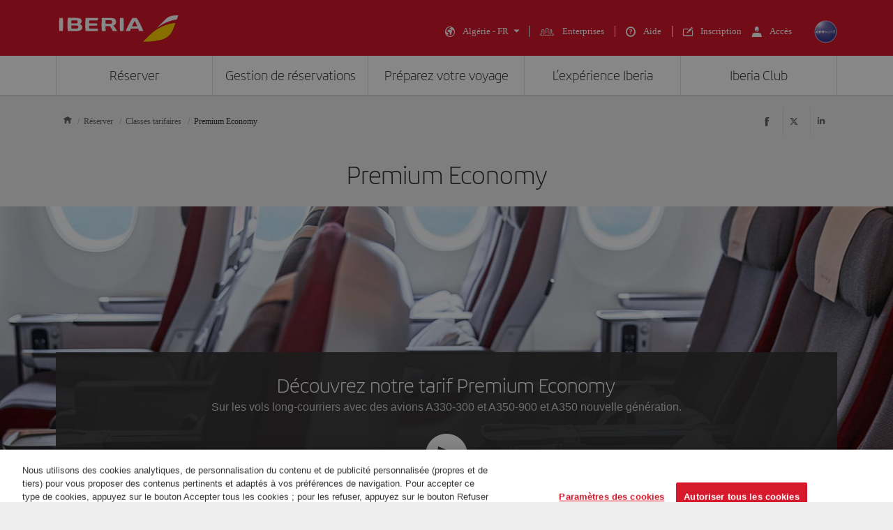

--- FILE ---
content_type: text/html;charset=UTF-8
request_url: https://www.iberia.com/dz/premium-economy_fr/
body_size: 24368
content:
<!DOCTYPE html PUBLIC "-//W3C//DTD XHTML+ARIA 1.0//EN" "http://www.w3.org/WAI/ARIA/schemata/xhtml-aria-1.dtd">
<html lang='fr' xml:lang='fr' xmlns="http://www.w3.org/1999/xhtml"><head><meta http-equiv="X-UA-Compatible" content="IE=Edge"/>
	<meta charset="UTF-8"/>
	<meta name="viewport" content="width=device-width, initial-scale=1.0"/>
	<link rel="manifest" href="/manifest/manifest_fr.json">
	<meta name="theme-color" content="#D7192D"/>
	<title>Premium Economy - Iberia Algérie</title>
	<meta content="Premium Economy" name="description" />
	<meta content="vols, offres, horaires, arrivées, départs" name="keywords" />
	<meta content="Premium Economy - Iberia Algérie" name="title" />
	<meta content="Premium Economy - Iberia Algérie" http-equiv="title" />
	<meta content="Iberia" name="author" />
	<meta name="robots" content="index,follow" />
	<meta name="geo.region" content='DZ' />
	<meta content='DZ' name="geo.region" /><meta property="og:title" content="Premium Economy - Iberia Algérie" />
	<meta property="og:type" content="article" />
	<meta property="og:url" content='/dz/premium-economy_fr/' />
	<meta property="og:image" content='https://www.iberia.com/wcs/imagenes/otros/iberia-rrss.png' />
	<meta property="og:site_name" content="Iberia" />
	<meta property="og:description" content="Premium Economy" />
	<meta property="og:site_name" content="IBERIA.COM" />
	<meta property="og:locale" content='fr_DZ' />
	<meta property="article:published_time" content="Thu May 04 10:00:32 CEST 2023" />
	<meta property="article:modified_time" content="Thu May 04 10:00:32 CEST 2023" /><meta name="twitter:card" content="summary" />
	<meta name="twitter:site" content="@Iberia"/> 
	<meta name="twitter:title" content="Premium Economy - Iberia Algérie" />
	<meta name="twitter:description" content="Premium Economy" />
	<meta name="twitter:image" content='https://www.iberia.com/wcs/imagenes/otros/iberia-rrss.png'/>
	<meta itemprop="image" content='https://www.iberia.com/wcs/imagenes/otros/iberia-rrss.png'/>
	<link rel="icon" href="/wcs/imagenes/iconos/favicon.ico" type="image/x-icon"/>
	<link rel="preconnect" href="//sb.monetate.net">
	<link rel="preconnect" href="//se.monetate.net">
	<link rel="preconnect" href="//s3.eu-central-1.amazonaws.com">
	<link rel="preconnect" href="//www.googleadservices.com">
	<link rel="dns-prefetch" href="//sb.monetate.net">
	<link rel="dns-prefetch" href="//se.monetate.net">
	<link rel="dns-prefetch" href="//s3.eu-central-1.amazonaws.com">
    <link rel="dns-prefetch" href="//www.googleadservices.com"><link rel="icon" type="image/png" sizes="16x16" href="/wcs/logos/iberia/Icon-16x16.png">
  <link rel="icon" type="image/png" sizes="32x32" href="/wcs/logos/iberia/Icon-32x32.png">
  <meta name="apple-mobile-web-app-capable" content="yes">
  <meta name="apple-mobile-web-app-status-bar-style" content="#ffffff">
  <meta name="apple-mobile-web-app-title" content="Iberia">
  <link rel="apple-touch-startup-image" href="/wcs/logos/iberia/Icon-640x1136.png" media="(device-width: 320px) and (device-height: 568px) and (-webkit-device-pixel-ratio: 2) and (orientation: portrait)">
  <link rel="apple-touch-startup-image" href="/wcs/logos/iberia/Icon-750x1294.png" media="(device-width: 375px) and (device-height: 667px) and (-webkit-device-pixel-ratio: 2) and (orientation: portrait)">
  <link rel="apple-touch-startup-image" href="/wcs/logos/iberia/Icon-1242x2148.png" media="(device-width: 414px) and (device-height: 736px) and (-webkit-device-pixel-ratio: 3) and (orientation: portrait)">
  <link rel="apple-touch-startup-image" href="/wcs/logos/iberia/Icon-1125x2436.png" media="(device-width: 375px) and (device-height: 812px) and (-webkit-device-pixel-ratio: 3) and (orientation: portrait)">
  <link rel="apple-touch-startup-image" href="/wcs/logos/iberia/Icon-1536x2048.png" media="(min-device-width: 768px) and (max-device-width: 1024px) and (-webkit-min-device-pixel-ratio: 2) and (orientation: portrait)">
  <link rel="apple-touch-startup-image" href="/wcs/logos/iberia/Icon-1668x2224.png" media="(min-device-width: 834px) and (max-device-width: 834px) and (-webkit-min-device-pixel-ratio: 2) and (orientation: portrait)">
  <link rel="apple-touch-startup-image" href="/wcs/logos/iberia/Icon-2048x2732.png" media="(min-device-width: 1024px) and (max-device-width: 1024px) and (-webkit-min-device-pixel-ratio: 2) and (orientation: portrait)">
  <link rel="apple-touch-icon" sizes="180x180" href="/wcs/logos/iberia/Icon-180.png">
  <meta name="msapplication-TileColor" content="#D7192D">
	<script type="text/javascript" src="/ruxitagentjs_ICANVfghqrux_10325251103172537.js" data-dtconfig="rid=RID_-806309089|rpid=-1874434912|domain=iberia.com|reportUrl=/rb_bf68025iux|app=fdab8308bc1717d2|owasp=1|featureHash=ICANVfghqrux|rdnt=1|uxrgce=1|cuc=wb56dkx5|mel=100000|dpvc=1|md=mdcc1=bdatalayer_general.SearchDest,mdcc2=bdatalayer_general.precioTotal,mdcc3=bdatalayer_general.moneda,mdcc4=bdatalayer_general.precioPax,mdcc5=bdatalayer_general.SearchOrigin,mdcc6=cTLTSID,mdcc7=bdatalayer_general.codigoError,mdcc8=bdatalayer_general.subCodigoError,mdcc9=bdatalayer_general.descripcionError,mdcc10=bdatalayer_general.quadrigam,mdcc11=bdatalayer_ecommerce.transaction.revenue,mdcc12=bdatalayer_ecommerce.transaction.id,mdcc13=bdatalayer_general.precioTotal,mdcc14=a.ib-text,mdcc15=a.ib-modals__header,mdcc16=bdatalayer_general.userID,mdcc17=bdatalayer_general.NivelUsuario,mdcc18=bdatalayer_general.quadrigam,mdcc19=bdatalayer_general.quadrigam,mdcc20=bdigital_data.Quadrigam,mdcc21=bdigital_data.Quadrigam,mdcc22=bdatalayer_general.mercado|lastModification=1766503861895|mdp=mdcc17,mdcc18,mdcc21|tp=500,50,0|srbbv=2|agentUri=/ruxitagentjs_ICANVfghqrux_10325251103172537.js"></script><script type="text/javascript">
				var monetateT = new Date().getTime();
				(function() {
						var p = document.location.protocol;
						var d = document.domain;
						var src ="";
					switch (d) {
						case "www.iberia.com":
						case "pro.iberia.com":
						case "pre.iberia.com":
						case "prod-aem.iberia.com":
						case "pre-aem.iberia.com":
										src = "e.monetate.net/js/2/a-5c6d3edb/p/iberia.com/custom.js";
										break;
						case "int.iberia.com":
						case "dev-aem.iberia.com":
										src = "e.monetate.net/js/2/a-5c6d3edb/d/int.iberia.com/custom.js";
										break;
						case "preb.iberia.es":
										src = "e.monetate.net/js/2/a-5c6d3edb/d2/preb.iberia.es/custom.js";
										break;
						case "pree.iberia.es":
										src = "e.monetate.net/js/2/a-5c6d3edb/d/pree.iberia.es/custom.js";
										break;
						case "pred.iberia.es":
										src = "e.monetate.net/js/2/a-5c6d3edb/d/pred.iberia.es/custom.js";
										break;
						default:
										src = "e.monetate.net/js/2/a-5c6d3edb/d/preprod.iberia.com/custom.js";
										break;
											}
					if (p == "http:" || p == "https:") {
						var m = document.createElement('script');
						m.type = 'text/javascript';
						m.async = true;
						m.src = (p == "https:" ? "https://s" : "http://") + src;
						var s = document.getElementsByTagName('script')[0];
						s.parentNode.insertBefore(m, s);
					}
				})();
			</script><!-- Google Tag Manager -->
	<script>(function(w,d,s,l,i){w[l]=w[l]||[];w[l].push({'gtm.start':
	new Date().getTime(),event:'gtm.js'});var f=d.getElementsByTagName(s)[0],
	j=d.createElement(s),dl=l!='dataLayer'?'&l='+l:'';j.async=true;j.src=
	'https://www.googletagmanager.com/gtm.js?id='+i+dl;f.parentNode.insertBefore(j,f);
	})(window,document,'script','dataLayer','GTM-MMC2QND');</script>
	<!-- End Google Tag Manager -->
	<link rel="canonical" href='https://www.iberia.com/dz/premium-economy_fr/' /><link rel="alternate" href='https://www.iberia.com/nl/premium-economy/' hreflang='en-NL' /><link rel="alternate" href='https://www.iberia.com/pr/turista-premium/' hreflang='es-PR' /><link rel="alternate" href='https://www.iberia.com/es/turista-premium/' hreflang='es-ES' /><link rel="alternate" href='https://www.iberia.com/be/turista-premium/' hreflang='es-BE' /><link rel="alternate" href='https://www.iberia.com/pr/premium-economy/' hreflang='en-PR' /><link rel="alternate" href='https://www.iberia.com/ru/turista-premium/' hreflang='es-RU' /><link rel="alternate" href='https://www.iberia.com/ru/premium-economy/' hreflang='en-RU' /><link rel="alternate" href='https://www.iberia.com/it/premium-economy/' hreflang='en-IT' /><link rel="alternate" href='https://www.iberia.com/it/premium-economy_it/' hreflang='it-IT' /><link rel="alternate" href='https://www.iberia.com/jp/turista-premium/' hreflang='es-JP' /><link rel="alternate" href='https://www.iberia.com/jp/premium-economy/' hreflang='en-JP' /><link rel="alternate" href='https://www.iberia.com/ma/turista-premium/' hreflang='es-MA' /><link rel="alternate" href='https://www.iberia.com/ma/premium-economy_fr/' hreflang='fr-MA' /><link rel="alternate" href='https://www.iberia.com/mx/turista-premium/' hreflang='es-MX' /><link rel="alternate" href='https://www.iberia.com/mx/premium-economy/' hreflang='en-MX' /><link rel="alternate" href='https://www.iberia.com/nl/turista-premium/' hreflang='es-NL' /><link rel="alternate" href='https://www.iberia.com/jp/ja/premium-economy/' hreflang='ja-JP' /><link rel="alternate" href='https://www.iberia.com/pa/turista-premium/' hreflang='es-PA' /><link rel="alternate" href='https://www.iberia.com/nl/nl/premium-economy/' hreflang='nl-NL' /><link rel="alternate" href='https://www.iberia.com/at/turista-premium/' hreflang='es-AT' /><link rel="alternate" href='https://www.iberia.com/pt/turista-premium/' hreflang='es-PT' /><link rel="alternate" href='https://www.iberia.com/pt/premium-economy_pt/' hreflang='pt-PT' /><link rel="alternate" href='https://www.iberia.com/br/premium-economy_pt/' hreflang='pt-BR' /><link rel="alternate" href='https://www.iberia.com/ru/ru/premium-economy/' hreflang='ru-RU' /><link rel="alternate" href='https://www.iberia.com/se/turista-premium/' hreflang='es-SE' /><link rel="alternate" href='https://www.iberia.com/se/premium-economy/' hreflang='en-SE' /><link rel="alternate" href='https://www.iberia.com/sn/turista-premium/' hreflang='es-SN' /><link rel="alternate" href='https://www.iberia.com/sv/turista-premium/' hreflang='es-SV' /><link rel="alternate" href='https://www.iberia.com/sv/premium-economy/' hreflang='en-SV' /><link rel="alternate" href='https://www.iberia.com/us/turista-premium/' hreflang='es-US' /><link rel="alternate" href='https://www.iberia.com/us/premium-economy/' hreflang='en-US' /><link rel="alternate" href='https://www.iberia.com/uy/turista-premium/' hreflang='es-UY' /><link rel="alternate" href='https://www.iberia.com/uy/premium-economy/' hreflang='en-UY' /><link rel="alternate" href='https://www.iberia.com/ve/turista-premium/' hreflang='es-VE' /><link rel="alternate" href='https://www.iberia.com/ve/premium-economy/' hreflang='en-VE' /><link rel="alternate" href='https://www.iberia.com/be/premium-economy/' hreflang='en-BE' /><link rel="alternate" href='https://www.iberia.com/sn/premium-economy_fr/' hreflang='fr-SN' /><link rel="alternate" href='https://www.iberia.com/be/premium-economy_fr/' hreflang='fr-BE' /><link rel="alternate" href='https://www.iberia.com/br/turista-premium/' hreflang='es-BR' /><link rel="alternate" href='https://www.iberia.com/hu/turista-premium/' hreflang='es-HU' /><link rel="alternate" href='https://www.iberia.com/hu/premium-economy/' hreflang='en-HU' /><link rel="alternate" href='https://www.iberia.com/ie/turista-premium/' hreflang='es-IE' /><link rel="alternate" href='https://www.iberia.com/ie/premium-economy/' hreflang='en-IE' /><link rel="alternate" href='https://www.iberia.com/il/turista-premium/' hreflang='es-IL' /><link rel="alternate" href='https://www.iberia.com/il/premium-economy/' hreflang='en-IL' /><link rel="alternate" href='https://www.iberia.com/it/turista-premium/' hreflang='es-IT' /><link rel="alternate" href='https://www.iberia.com/dk/premium-economy/' hreflang='en-DK' /><link rel="alternate" href='https://www.iberia.com/fi/turista-premium/' hreflang='es-FI' /><link rel="alternate" href='https://www.iberia.com/fi/premium-economy/' hreflang='en-FI' /><link rel="alternate" href='https://www.iberia.com/fr/turista-premium/' hreflang='es-FR' /><link rel="alternate" href='https://www.iberia.com/fr/premium-economy_fr/' hreflang='fr-FR' /><link rel="alternate" href='https://www.iberia.com/gb/turista-premium/' hreflang='es-GB' /><link rel="alternate" href='https://www.iberia.com/gb/premium-economy/' hreflang='en-GB' /><link rel="alternate" href='https://www.iberia.com/gr/turista-premium/' hreflang='es-GR' /><link rel="alternate" href='https://www.iberia.com/gt/turista-premium/' hreflang='es-GT' /><link rel="alternate" href='https://www.iberia.com/gt/premium-economy/' hreflang='en-GT' /><link rel="alternate" href='https://www.iberia.com/gr/premium-economy/' hreflang='en-GR' /><link rel="alternate" href='https://www.iberia.com/dk/turista-premium/' hreflang='es-DK' /><link rel="alternate" href='https://www.iberia.com/ar/turista-premium/' hreflang='es-AR' /><link rel="alternate" href='https://www.iberia.com/ch/premium-economy_de/' hreflang='de-CH' /><link rel="alternate" href='https://www.iberia.com/ch/premium-economy_fr/' hreflang='fr-CH' /><link rel="alternate" href='https://www.iberia.com/cn/turista-premium/' hreflang='es-CN' /><link rel="alternate" href='https://www.iberia.com/cn/premium-economy/' hreflang='en-CN' /><link rel="alternate" href='https://www.iberia.com/cn/zh/premium-economy/' hreflang='zh-CN' /><link rel="alternate" href='https://www.iberia.com/co/turista-premium/' hreflang='es-CO' /><link rel="alternate" href='https://www.iberia.com/co/premium-economy/' hreflang='en-CO' /><link rel="alternate" href='https://www.iberia.com/cr/turista-premium/' hreflang='es-CR' /><link rel="alternate" href='https://www.iberia.com/cr/premium-economy/' hreflang='en-CR' /><link rel="alternate" href='https://www.iberia.com/cu/turista-premium/' hreflang='es-CU' /><link rel="alternate" href='https://www.iberia.com/cu/premium-economy/' hreflang='en-CU' /><link rel="alternate" href='https://www.iberia.com/cl/turista-premium/' hreflang='es-CL' /><link rel="alternate" href='https://www.iberia.com/cl/premium-economy/' hreflang='en-CL' /><link rel="alternate" href='https://www.iberia.com/cz/turista-premium/' hreflang='es-CZ' /><link rel="alternate" href='https://www.iberia.com/de/turista-premium/' hreflang='es-DE' /><link rel="alternate" href='https://www.iberia.com/ar/premium-economy/' hreflang='en-AR' /><link rel="alternate" href='https://www.iberia.com/ch/turista-premium/' hreflang='es-CH' /><link rel="alternate" href='https://www.iberia.com/do/turista-premium/' hreflang='es-DO' /><link rel="alternate" href='https://www.iberia.com/do/premium-economy/' hreflang='en-DO' /><link rel="alternate" href='https://www.iberia.com/dz/turista-premium/' hreflang='es-DZ' /><link rel="alternate" href='https://www.iberia.com/dz/premium-economy_fr/' hreflang='fr-DZ' /><link rel="alternate" href='https://www.iberia.com/ec/turista-premium/' hreflang='es-EC' /><link rel="alternate" href='https://www.iberia.com/ec/premium-economy/' hreflang='en-EC' /><link rel="alternate" href='https://www.iberia.com/es/turista-premium_ca/' hreflang='ca-ES' /><link rel="alternate" href='https://www.iberia.com/es/premium-economy/' hreflang='en-ES' /><link rel="alternate" href='https://www.iberia.com/pa/premium-economy/' hreflang='en-PA' /><link rel="alternate" href='https://www.iberia.com/pe/turista-premium/' hreflang='es-PE' /><link rel="alternate" href='https://www.iberia.com/at/premium-economy_de/' hreflang='de-AT' /><link rel="alternate" href='https://www.iberia.com/pe/premium-economy/' hreflang='en-PE' /><link rel="alternate" href='https://www.iberia.com/cz/premium-economy/' hreflang='en-CZ' /><link rel="alternate" href='https://www.iberia.com/de/premium-economy_de/' hreflang='de-DE' /><link rel="alternate" href='https://www.iberia.com/qa/premium-economy/' hreflang='en-QA' /><link rel="alternate" href='https://www.iberia.com/qa/turista-premium/' hreflang='es-QA' /><link rel="alternate" href='https://www.iberia.com/ca/turista-premium/' hreflang='es-CA' /><link rel="alternate" href='https://www.iberia.com/ca/premium-economy_fr/' hreflang='fr-CA' /><link rel="alternate" href='https://www.iberia.com/ca/premium-economy/' hreflang='en-CA' /><!-- Etiquetas META-->
<!-- Archivos CSS-->

<link rel="stylesheet" type="text/css" href="/wcs_statics/css/modules.css?v=RT2025.18"/><link rel="preload" href="/wcs_statics/css/fonts/iberia/woff2/iberia.woff2" as="font" type="font/woff2" crossorigin="anonymous">
<link rel="preload" href="/wcs_statics/css/fonts/iberiaheadline/woff2/iberiaheadline.woff2" as="font" type="font/woff2" crossorigin="anonymous">
<link rel="preload" href="/wcs_statics/css/fonts/iberiatext/woff2/iberiatext.woff2" as="font" type="font/woff2" crossorigin="anonymous">
<!-- Fin archivos CSS-->
<!-- Archivos JS-->
<script type="text/javascript" defer src="/wcs_statics/js/libs.dependencies.js?v=RT2025.18" fetchpriority="high"></script>
<script type="text/javascript" defer src="/wcs_statics/js/init.js?v=RT2025.18"></script>
<script type="text/javascript" defer src="/wcs_statics/js/core.js?v=RT2025.18"></script>
<script type="text/javascript" defer src="/wcs_statics/js/main.js?v=RT2025.18"></script><script type="text/javascript" defer src="/wcs_statics/js/loadComponents.js?v=RT2025.18"></script><script type="text/javascript">
	var localeg = 'fr';
	var localemasterg = '';
	var marketg = 'DZ';

	var quadrigam = 'EIVTPR';

	var jsonDLG, jsonDLG_NL;
	var customerDataService = 'https://ibisservices.iberia.com/api/cust-cust/rs/v1/customer/complete';
	var globalAppToken = 'aWJlcmlhX3dlYjo5ZGM4NzZjYi0xMDVkLTQ4MWItODM4Yy01NGUyNGQ3NDEwYzk=';
	var tokenURL = 'https://ibisauth.iberia.com/api/auth/realms/commercial_platform/protocol/openid-connect/token';
	var tokenUrlOB = 'https://ibisauth.iberia.com/api/auth/realms/on_business/protocol/openid-connect/token';
	var customerDataServiceOB = 'https://ibisservices.iberia.com/api/cmlm-mbm/rs/v1/membership';
    var obLoginXML= 'https://ibisservices.iberia.com/api/cmlm-mbm/rs/v1/saml-request/login';
	var obLoginSAMLResp = 'https://ibisservices.iberia.com/api/cmlm-mbm/rs/v1/onb/login';
    var obLogoutXML = 'https://ibisservices.iberia.com/api/cmlm-mbm/rs/v1/saml-request/logout';
	var samlOBURL = 'https://www-uat.onbusiness-programme.com/samlsso';
	var retrieveMemberDetailService = 'https://ibisservices.iberia.com/api/agl/v4/programmes/IBP/members/';
	var retrieveMemberDetailV2 = 'https://ibisservices.iberia.com/api/prlm-mbm/rs/v2/members/';
	var partnersDumboService = 'https://ibisservices.iberia.com/api/prlm-mbm/rs/v1/partners';
	var listAccountsService = 'https://ibisservices.iberia.com/api/agl/v1/members/{memberId}/programmes/IBP/schemes/accounts';
	var listSchemesWithTiersService = 'https://ibisservices.iberia.com/api/agl/v2/members/{memberId}/programmes/IBP/schemes/recognition-levels';
	var storeSessionService = 'https://ibisservices.iberia.com/api/prlm-psm/rs/v1/sessions';
	var releaseSessionService = 'https://ibisservices.iberia.com/api/prlm-psm/rs/v1/sessions/release';
	var commercialSellingDataService = 'https://ibisservices.iberia.com/api/rdu-loc/rs/loc/v1/location/market/commercialsellingdata';
	var encryptionDataService = 'https://ibisservices.iberia.com/api/utl-crm/rs/v1/data/transform';
	var eligibleTransactions = 'https://ibisservices.iberia.com/api/prlm-prm/rs/v1/members/{accountIdentifier}/eligibleTransactions';
	var salesforceLogoutCommunity = 'https://login.iberia.com/secur/logout.jsp';
	var salesforceRegistroIBZero = 'http://registro-iberia.iberia.com/';
	var salesforceRegistroIBPlus = 'http://registro-iberiaplus.iberia.com/';
	var urlRedirectOB = '/dz/moteur-de-recherche-vols-avec-points/';
	var activateOldLoginOB = 'false';
	var wineClubDomain = 'maridae.iberia.com';
	var irontecDomain = 'null';
	var prestashopDomain = 'prestashop.tgw-test.com';
	var omnichannelDomain = 'europe-west3-dex-bot-iberiaomnichanneleva.cloudfunctions.net';
	var hiddenCheckPayPointsOB = 'true';
	var hiddenSoftLogin = 'true';
	var hiddenVoucherPointsLinksOB = 'false';
	var hiddenClientsPointsOB = 'true';
	/*Inicialización de los objetos JSON*/
	if(typeof(datalayer_general)=='undefined'){
		datalayer_general = {};
	}

	if(typeof(datalayer_ecommerce)=='undefined'){
		datalayer_ecommerce = {};
	}

	if(typeof(digital_data)=='undefined'){
		digital_data = {};
	}

	datalayer_general = {
		'idioma': 'fr',
                'mercado': 'DZ',
        
		      	'quadrigam': 'EIVTPR',
                'codigoSeguimiento': 'fr/DZ/EIVTPR',
               
		'versionWeb': 'wcs',
		'modeWeb': window.innerWidth < 768 ? "mobile" : window.innerWidth >= 1024 ? "desktop" : "tablet"
	};

	digital_data.Language = 'fr';
	digital_data.Market = 'DZ';
	digital_data.VersionWeb = 'wcs';
	digital_data.ModeWeb = window.innerWidth < 768 ? 'mobile' : window.innerWidth >= 1024 ? 'desktop' : 'tablet';

	digital_data.Quadrigam = 'EIVTPR';
	digital_data.TrackingCode = 'fr/DZ/EIVTPR';


	function loadjscssfile(filename, filetype, defer,onload){
	    if (filetype=="js"){ //if filename is a external JavaScript file
	        var fileref=document.createElement('script');
	        fileref.setAttribute("type","text/javascript");
	        fileref.setAttribute("src", filename);
	        fileref.onload=onload;
	        if(defer===true)
	        	fileref.setAttribute("defer", "defer");
	    }
	    else if (filetype=="css"){ //if filename is an external CSS file
	        var fileref=document.createElement("link");
	        fileref.setAttribute("rel", "stylesheet");
	        fileref.setAttribute("type", "text/css");
	        fileref.setAttribute("href", filename);
	    }
	    if (typeof fileref!="undefined")
	        document.getElementsByTagName("head")[0].appendChild(fileref);
    }
	function loadDatePickerLanguage(defer,onload){
		
		if(localemasterg!=null && localemasterg!=''){
			var filename =  filename = "/wcs_statics/js/localization/datepicker-locales/datepicker-language_.js?v=RT2025.18",
			$obj = $("[src=\'"+filename+"\']",'head');
		}else{
			var filename = "/wcs_statics/js/localization/datepicker-locales/datepicker-language_fr.js?v=RT2025.18",
			$obj = $("[src=\'"+filename+"\']",'head');
		}
		if ($obj.length==0 && ($("[data-function='cal-start']").length > 0 || $("[data-function='cal-form']").length > 0 || $("[data-journey]").length > 0)){
			loadjscssfile(filename,'js',defer,onload);
		} else if (typeof onload === 'function'){
			onload();
		}
	}

    //setPageType Method
	window.monetateQ = window.monetateQ || [];
	window.monetateQ.push([
	"setPageType",
	"EIVTPR"
	]);

	function jsatOnDOMLoaded(){
		
		 window.monetateQ.push([
		"trackData"
		]);
	}
	function jsatOnload(){
		loadDatePickerLanguage(true, function() {
			dFrontJs.validationForm.init();
			if (document.querySelector('.ibe-searcher__calendar')){
				dFrontJs.ibe_searcher_calendar.init();
			}
		});  
		if(document.querySelector('.inte-load-formsJS')){
			loadjscssfile("/wcs_statics/js/forms.js?v=RT2025.18", "js",true);
		}
		var inbenta = function(){
			//Inbenta autocompleter in header. 
			loadjscssfile("//ayuda.iberia.com/av/jsonp/headerAutocompleter.css", "css");
			//$("#search-wrapper").off("click",inbenta); 
			$("#search").trigger("click");
		};

		$("#search-wrapper").one("click",inbenta);
		
		if($(".ibe-button.ibe-button--facebook.ibe-button--big.ibe-button--block").length > 0){			
						loadjscssfile("/wcs_statics/js/satisfly.js?v=RT2025.18", "js",true);
						}if($(".ibe-button.ibe-button--facebook.ibe-button--big.ibe-button--block").length > 0){			
						loadjscssfile("/wcs_statics/js/satisfly.js?v=RT2025.18", "js",true);
						}
		if ('serviceWorker' in navigator && 'caches' in window) {
			
				if(window.location.href.indexOf('sw=true') === -1){
				navigator.serviceWorker.getRegistrations()
					.then(function(registrations) {
					var index=0, stop=false;
					for(var index=0; index<registrations.length && !stop;index++){
						if(registrations[index].active.scriptURL.indexOf("ibe-wcs-sw.js") > 0){
							registrations[index].unregister();
							stop=true;
						}
					}
				});
				}
		}
	    
	}
	window.addEventListener("DOMContentLoaded", jsatOnDOMLoaded, false);
	window.addEventListener("load", jsatOnload, false);
</script><style id="critical-css">body {font-family: verdana,"Helvetica Neue", Helvetica, Arial, sans-serif;}
</style><span id = 'ibcomProperties' data-general-properties ='{"customerZeroContact":"https:\/\/ibisservices.iberia.com\/api\/pzmm-mbm\/rs\/v1\/members\/contact_details","customerDataService":"https:\/\/ibisservices.iberia.com\/api\/cust-cust\/rs\/v1\/customer\/complete","partnersDumboService":"https:\/\/ibisservices.iberia.com\/api\/prlm-mbm\/rs\/v1\/partners","citiesBAHService":"https:\/\/ibisservices.iberia.com\/api\/rdu-loc\/rs\/loc\/v1\/location\/cities\/","tokenUrlOB":"https:\/\/ibisauth.iberia.com\/api\/auth\/realms\/on_business\/protocol\/openid-connect\/token","hiddenSoftLogin":"true","retrieveMemberDetailV2":"https:\/\/ibisservices.iberia.com\/api\/prlm-mbm\/rs\/v2\/members\/","hiddenClientsPointsOB":"true","prestashopDomain":"prestashop.tgw-test.com","listSchemesWithTiersService":"https:\/\/ibisservices.iberia.com\/api\/agl\/v2\/members\/{memberId}\/programmes\/IBP\/schemes\/recognition-levels","quadrigam":"EIVTPR","localemasterg":"","omnichannelDomain":"europe-west3-dex-bot-iberiaomnichanneleva.cloudfunctions.net","salesforceClientId":"3MVG98_Psg5cppyYNQC4m0lz1SyxsnyZ.TvQ4SHpYjeUKvc2_8ZBmjwS8nspd7op4N1dks_oUbY4hLCAejD8L","globalAppToken":"aWJlcmlhX3dlYjo5ZGM4NzZjYi0xMDVkLTQ4MWItODM4Yy01NGUyNGQ3NDEwYzk=","salesforceURL":"https:\/\/login.iberia.com\/services\/oauth2\/","samlOBURL":"https:\/\/www-uat.onbusiness-programme.com\/samlsso","salesforceRegistroIBPlus":"http:\/\/registro-iberiaplus.iberia.com\/","tokenURL":"https:\/\/ibisauth.iberia.com\/api\/auth\/realms\/commercial_platform\/protocol\/openid-connect\/token","staticsVersion":"?v=RT2025.18","salesforceRedirectUri":"\/integration\/ibplus\/login\/","salesforceRegistroIBZero":"http:\/\/registro-iberia.iberia.com\/","hiddenCheckPayPointsOB":"true","citiesVService":"https:\/\/ibisservices.iberia.com\/api\/rdu-loc\/rs\/loc\/v1\/location\/areas\/","releaseSessionService":"https:\/\/ibisservices.iberia.com\/api\/prlm-psm\/rs\/v1\/sessions\/release","localeg":"fr","retrieveMemberDetailService":"https:\/\/ibisservices.iberia.com\/api\/agl\/v4\/programmes\/IBP\/members\/","hiddenVoucherPointsLinksOB":"false","customerZeroPersonal":"https:\/\/ibisservices.iberia.com\/api\/pzmm-mbm\/rs\/v1\/members\/personal_data","customerDataServiceOB":"https:\/\/ibisservices.iberia.com\/api\/cmlm-mbm\/rs\/v1\/membership","obLogoutXML":"https:\/\/ibisservices.iberia.com\/api\/cmlm-mbm\/rs\/v1\/saml-request\/logout","storeSessionService":"https:\/\/ibisservices.iberia.com\/api\/prlm-psm\/rs\/v1\/sessions","irontecDomain":null,"obLoginSAMLResp":"https:\/\/ibisservices.iberia.com\/api\/cmlm-mbm\/rs\/v1\/onb\/login","commercialSellingDataService":"https:\/\/ibisservices.iberia.com\/api\/rdu-loc\/rs\/loc\/v1\/location\/market\/commercialsellingdata","eligibleTransactions":"https:\/\/ibisservices.iberia.com\/api\/prlm-prm\/rs\/v1\/members\/{accountIdentifier}\/eligibleTransactions","loginMicroserviceUrl":"https:\/\/ibisservices.iberia.com\/api\/lgm-ul\/","marketg":"DZ","salesforceLogoutCommunity":"https:\/\/login.iberia.com\/secur\/logout.jsp","encryptionDataService":"https:\/\/ibisservices.iberia.com\/api\/utl-crm\/rs\/v1\/data\/transform","obLoginXML":"https:\/\/ibisservices.iberia.com\/api\/cmlm-mbm\/rs\/v1\/saml-request\/login","avatarIBPLUSService":"https:\/\/ibisservices.iberia.com\/api\/cust-cust\/rs\/v1\/avatar","wineClubDomain":"maridae.iberia.com","urlRedirectOB":"\/dz\/moteur-de-recherche-vols-avec-points\/","listAccountsService":"https:\/\/ibisservices.iberia.com\/api\/agl\/v1\/members\/{memberId}\/programmes\/IBP\/schemes\/accounts"}'></span>
                              <script>!function(a){var e="https://s.go-mpulse.net/boomerang/",t="addEventListener";if(""=="True")a.BOOMR_config=a.BOOMR_config||{},a.BOOMR_config.PageParams=a.BOOMR_config.PageParams||{},a.BOOMR_config.PageParams.pci=!0,e="https://s2.go-mpulse.net/boomerang/";if(window.BOOMR_API_key="VJ24M-53UXC-L3EJP-M8F56-JP45Z",function(){function n(e){a.BOOMR_onload=e&&e.timeStamp||(new Date).getTime()}if(!a.BOOMR||!a.BOOMR.version&&!a.BOOMR.snippetExecuted){a.BOOMR=a.BOOMR||{},a.BOOMR.snippetExecuted=!0;var i,_,o,r=document.createElement("iframe");if(a[t])a[t]("load",n,!1);else if(a.attachEvent)a.attachEvent("onload",n);r.src="javascript:void(0)",r.title="",r.role="presentation",(r.frameElement||r).style.cssText="width:0;height:0;border:0;display:none;",o=document.getElementsByTagName("script")[0],o.parentNode.insertBefore(r,o);try{_=r.contentWindow.document}catch(O){i=document.domain,r.src="javascript:var d=document.open();d.domain='"+i+"';void(0);",_=r.contentWindow.document}_.open()._l=function(){var a=this.createElement("script");if(i)this.domain=i;a.id="boomr-if-as",a.src=e+"VJ24M-53UXC-L3EJP-M8F56-JP45Z",BOOMR_lstart=(new Date).getTime(),this.body.appendChild(a)},_.write("<bo"+'dy onload="document._l();">'),_.close()}}(),"".length>0)if(a&&"performance"in a&&a.performance&&"function"==typeof a.performance.setResourceTimingBufferSize)a.performance.setResourceTimingBufferSize();!function(){if(BOOMR=a.BOOMR||{},BOOMR.plugins=BOOMR.plugins||{},!BOOMR.plugins.AK){var e=""=="true"?1:0,t="",n="cj2bkkyxbzopc2lqfhqa-f-1fffe584f-clientnsv4-s.akamaihd.net",i="false"=="true"?2:1,_={"ak.v":"39","ak.cp":"1695263","ak.ai":parseInt("266645",10),"ak.ol":"0","ak.cr":9,"ak.ipv":4,"ak.proto":"h2","ak.rid":"647d1af5","ak.r":51663,"ak.a2":e,"ak.m":"dsca","ak.n":"essl","ak.bpcip":"18.116.21.0","ak.cport":34728,"ak.gh":"23.57.66.169","ak.quicv":"","ak.tlsv":"tls1.3","ak.0rtt":"","ak.0rtt.ed":"","ak.csrc":"-","ak.acc":"","ak.t":"1768958432","ak.ak":"hOBiQwZUYzCg5VSAfCLimQ==Z6kiE61LGHTgjfqgEnDQ2kJNoHwzJuBhZscofybUIugvksnpUyPVVRxCniiYADwLwrG5nxNTjOyHANa7WBFa0s3LHm2CKxipsN/rWoU9N9ufqN80kxbNkqGE3FXqdMl3Z5WpRgtTlXSv63w/+ljSWwZOq2fAOkMhuBVeoBicQZVnIFZdgHp7xamWYurszVCeDRVycuCfK8faq7TJnS5PVGqAomEInT+QLQlkROuKHM+j15acD0y2XGFQElMV1sVqnUlUD88vSw2EeIXcKfVDgLkmzaOqUE/cLmqhBvoIpaxL3PzRUND626v184rudxsYSOWH6W1RlbRldVBpoOhF/iqK4BT+nCIXFG/MYwgToenDYcyA/cp/QLNPtxEdRDUfIShEnOYuhBIPSPrw4O+puSDEJV3Vsp/sHq8HBkSPKAs=","ak.pv":"696","ak.dpoabenc":"","ak.tf":i};if(""!==t)_["ak.ruds"]=t;var o={i:!1,av:function(e){var t="http.initiator";if(e&&(!e[t]||"spa_hard"===e[t]))_["ak.feo"]=void 0!==a.aFeoApplied?1:0,BOOMR.addVar(_)},rv:function(){var a=["ak.bpcip","ak.cport","ak.cr","ak.csrc","ak.gh","ak.ipv","ak.m","ak.n","ak.ol","ak.proto","ak.quicv","ak.tlsv","ak.0rtt","ak.0rtt.ed","ak.r","ak.acc","ak.t","ak.tf"];BOOMR.removeVar(a)}};BOOMR.plugins.AK={akVars:_,akDNSPreFetchDomain:n,init:function(){if(!o.i){var a=BOOMR.subscribe;a("before_beacon",o.av,null,null),a("onbeacon",o.rv,null,null),o.i=!0}return this},is_complete:function(){return!0}}}}()}(window);</script></head><body data-contentid="6477658841987" data-contenttype="Page"><!-- Template para pintar info del partner en cabecera --><script type="text/template" id="partnerInfoTmpl"><span id="loginPartnerAlert" class="ibe_form__radio ibe-login__partners-option"><input type="radio" name="partners" id="partner_san" value="partner_san" data-function="" class="ibe_form__radio-input"><label for="partner_san" class="ibe_form__radio-text ibe_form__radio-text--before ibe-login__partners-info"><span class="ibe-login__partners-info-logo"><img src="{{partnerLogo}}" alt="Partner logo" class="ibe-login__partner-info-logo-img"></span><span class="ibe-login__partners-data"><span class="ibe-login__partners-data-title"></span><span class="ibe-login__partners-data-discount"><a id="partnerHeaderLink" href='#' title="" data-get-literal='Get {{descuento}}% off' data-tier-premium="Premium" data-tier-basic="Basique" data-tier-elite="Élite" class='link link__regular link__regular--underline' target="_blank">{{dumbo.tierDiscount}}</a></span></span></label></span></script><!-- Template para pintar info del partner en cabecera de IBC --><script type="text/template" id="partnerInfoTmplIBC"><span id="loginPartnerAlert" class="ibe_form__radio ibe-login__partners-option"><input type="radio" name="partners" id="partner_san" value="partner_san" data-function="" class="ibe_form__radio-input"><label for="partner_san" class="ibe_form__radio-text ibe_form__radio-text--before ibe-login__partners-info"><span class="ibe-login__partners-info-logo"><img src="{{partnerLogo}}" alt="Partner  logo" class="ibe-login__partner-info-logo-img"></span><span class="ibe-login__partners-data"><span class="ibe-login__partners-data-title"></span><span class="ibe-login__partners-data-title" id="partnerHeaderLink" title="" data-get-literal='Get {{descuento}}% off' data-tier-premium="Premium" data-tier-basic="Basique" data-tier-elite="Élite" target="_self">{{dumbo.tierDiscount}}</span></span></label></span></script><!-- Google Tag Manager (noscript) -->
<noscript><iframe src="https://www.googletagmanager.com/ns.html?id=GTM-MMC2QND"
	height="0" width="0" style="display:none;visibility:hidden"></iframe></noscript>
	<!-- End Google Tag Manager (noscript) --><span id="loggedUserDefaults" style="display:none;visibility:hidden" data-inte-imgRoot="/wcs_statics/images/modules/ibe_cards/" data-inte-CLASICA="ibe-card-plus-normal.png" data-inte-PLATA="ibe-card-plus-silver.png" data-num-OnBusiness="Numéro OnBusiness" data-num-IBPlus="Numéro Iberia Club" data-inte-ORO="ibe-card-plus-gold.png" data-inte-PLATINO="ibe-card-plus-platino.png" data-inte-PLATINOPRIME="ibe-card-plus-platino-prime.png" data-partners-link='[{"SAN":"/cs/Satellite?c=Page&amp;childpagename=IberiaCOM%2FPage%2FIB_TP_Layout%2FBAHTwoColumnsSimple&amp;cid=6477602373262&amp;pagename=IB_SE%2FLogic%2FPage%2FWrapper-fr_DZ"},{"ECE":"#"},{"SUN":"/cs/Satellite?c=Page&amp;childpagename=IberiaCOM%2FPage%2FIB_Layout%2FuniversiaLanding&amp;cid=1476428186224&amp;pagename=IB_SE%2FLogic%2FPage%2FWrapper-fr_DZ"}]' data-inte-INFINITA="ibe-card-plus-infinita.png" data-inte-kids="ibe-card-plus-kids.png" data-inte-INFINITAPRIME="ibe-card-plus-infinita-prime.png" data-inte-ibplusLogoutURL="https://ibisauth.iberia.com/api/auth/realms/commercial_platform/protocol/openid-connect/logout" data-inte-ibplusLegacyLogout = "/web/logoff.do?tabId=&menuId=IBHMPI" data-check-PRE="iberia.es" data-inte-integrationHost="https://www.iberia.com" data-inte-modaltitlesession="Désolé, votre session a expiré" data-inte-modalbody1session="Votre session s'est interrompue en raison de l'inactivité de la page." data-inte-modalbody2session="Si vous le souhaitez, vous pouvez vous identifier à nouveau pour accéder à votre espace personnel" data-inte-invalidcredentialsmsg="La combinaison numéro de carte Club Iberia Plus et mot de passe que vous avez saisie est incorrecte. Veuillez vérifier votre numéro Club Iberia Plus et saisir à nouveau le mot de passe correct." data-inte-repeatedmailmsg="L'e-mail que vous nous fournissez ne peut être utilisé. Veuillez vous identifier à nouveau avec votre numéro Club Iberia Plus." data-inte-generalerrormsg="Veuillez nous excuser, une erreur s'est produite. Veuillez réessayer ultérieurement." data-inte-invalidcredentialsemail="La combinaison e-mail et mot de passe saisie est erronée. Veuillez vérifier l'e-mail indiqué et saisir à nouveau le mot de passe approprié." data-inte-parentalcontrolmsg="Nous sommes désolés. Vous ne pouvez pas accéder à votre compte Club Iberia Plus. Veuillez contacter notre service clientèle." data-ibplustore-url="https://ibplustore.iberia.com/" data-inte-modalStoreSession="Connexion impossible. Veuillez réessayer dans quelques minutes. Si le problème persiste, veuillez contacter notre Service clientèle." data-switchfly-url="https://iberia.switchfly.com/apps/api/sso/profile" data-combinemyavios-url="https://wsx.avios.com/btt/btt" data-inte-invalidcredentialsemail="La combinaison e-mail et mot de passe saisie est erronée. Veuillez vérifier l'e-mail indiqué et saisir à nouveau le mot de passe approprié." data-ibplustore-url="https://ibplustore.iberia.com/" data-buyGiftTransfer-url="https://ssogateway.points.com/SSOGateway/gateway.do" data-buyGiftIbCards-url="https://www.iberiacards.com/PortalPuntos/SSOGateway"></span><header class="ibe-header-new" data-msg-service-error="1476372120455"><div class="container"><div class="row"><div class="col-xs-12"><div class=" ibe-header-new__left ibe-header-new__left--small"><div class="ibe-header-new__menu hidden-xl hidden-lg"><div class="ibe-header-new__menu-box"><button type="button" data-menu-new="button" title ="Logo Iberia" class="ibe-header-new__menu-button"><span class="ibe-header-new__menu-icon"></span></button></div></div><a title="Iberia.com" class="ibe-header-new__logo-link" href='/dz/ '><figure class="ibe-header-new__logo"><img src="[data-uri]" data-src='/wcs/logos/iberia/logo-iberia.svg' alt='IBERIA.COM: les meilleurs prix pour Iberia' title='Iberia.com' class='ibe-header-new__logo-img'/></figure></a></div><div class="ibe-header-new__right ibe-header-new__right--big" id="help-search"><div class="ibe-header-new__item hidden-md hidden-sm hidden-xs"><p title="" data-toggle="collapse" data-target="#tool_lang" class="pointer ibe-header-new__link ibe-header-new__link-icon ibe-header-new__lang icon-idiomas_web collapsed"><span class="ibe-header-new__text">Algérie - FR</span></p><div id="tool_lang" data-toggle="container" class="ibe-header-new__lang-collapse"><form id="localeMarketForm" action="#" method="get" class="ibe_form"><fieldset><legend class="hideAccessible">Langue</legend><div id="language" class="ibe_form__group no_marginTop"><label for="mercado" class="ibe_form__selectize--label"></label><select id="mercado" name="mercado" data-selectmenu-edit="data-selectmenu-edit" data-placeholder="Pays "	class="ibe_form__selectize ibe_form__selectize--placeholder"><option selected value="DZ">Algérie</option><option value="AR">Argentina</option><option value="BE">Belgique</option><option value="BR">Brasil</option><option value="CA">Canada</option><option value="CL">Chile</option><option value="CO">Colombia</option><option value="CR">Costa Rica</option><option value="CU">Cuba</option><option value="CZ">Czech Republic</option><option value="DK">Denmark</option><option value="DE">Deutschland</option><option value="EC">Ecuador</option><option value="SV">El Salvador</option><option value="ES">España</option><option value="FI">Finland</option><option value="FR">France</option><option value="GR">Greece</option><option value="GT">Guatemala</option><option value="HU">Hungary</option><option value="IE">Ireland</option><option value="IL">Israel</option><option value="IT">Italia</option><option value="MA">Maroc</option><option value="MX">México</option><option value="NL">Netherlands</option><option value="AT">Österreich</option><option value="PA">Panamá</option><option value="PE">Perú</option><option value="PT">Portugal</option><option value="PR">Puerto Rico</option><option value="QA">Qatar</option><option value="DO">República Dominicana</option><option value="CH">Schweiz</option><option value="SN">Sénégal</option><option value="SE">Sweden</option><option value="GB">United Kingdom</option><option value="UY">Uruguay</option><option value="US">USA</option><option value="VE">Venezuela</option><option value="RU">Россия</option><option value="CN">中国</option><option value="JP">日本</option></select></div><div class="ibe_form__group"><label for="idioma" class="ibe_form__selectize--label"></label><select id="idioma" name="idioma" data-selectmenu-edit="data-selectmenu-edit" data-placeholder="Langue" class="ibe_form__selectize ibe_form__selectize--placeholder"><option selected value='fr'>Français</option><option  value='es'>Español</option></select></div><button class="ibe-button ibe-button--red ibe-button--big ibe-button--block localeMarketForm">Accepter</button></fieldset></form></div></div><div class="ibe-header-new__item hidden-md hidden-sm hidden-xs"><div class="ibe-header-new__item hidden-md hidden-sm hidden-xs"><a href="/dz/enterprises/on-business/" title="" data-toggle="" data-target="#tool_onbusiness" class="ibe-header-new__link ibe-header-new__link-icon ibe-header-new__company icon-empresas inte-ob-modallink"><span class="ibe-header-new__text">Enterprises</span></a><div id="tool_onbusiness" data-toggle="container" data-onbusiness="onbusiness" data-activateob="" data-listid="1476374302415" class="ibe-login hidden-xs hidden-sm hidden-md"></div></div></div><div class=" ibe-header-new__item hidden-md hidden-sm hidden-xs"><a href='/dz/questions-frequentes/' title='Aller à Aide' class="ibe-header-new__link ibe-header-new__link-icon ibe-header-new__help icon-ayuda"><span class="ibe-header-new__text visible-xl">Aide</span></a></div><div id="publicUser" style="visibility:hidden" class="ibe-header-new__item ibe-header-new__login"><a href="/dz/iberia/inscrivez-vous/" title="Inscrivez-vous à Iberia" class="ibe-header-new__link ibe-header-new__link-icon icon-editar visible-lg-inline-block visible-xl-inline-block hidden-xs hidden-sm hidden-md inte-register"><span class="ibe-header-new__text visible-xl">Inscription</span></a><a href="javascript:void(0)" data-toggle="collapse" data-target="#tool_login" title="Accéder" class="ibe-header-new__link ibe-header-new__link-icon icon-perfil_login visible-lg-inline-block visible-xl-inline-block hidden-xs hidden-sm hidden-md"><span class="ibe-header-new__text visible-xl">Accès</span></a><a href="/dz/iberia/inscrivez-vous/" title="Inscrivez-vous à Iberia" class="ibe-header-new__link ibe-header-new__link-icon ibe-header-new__link-register icon-editar visible-md-inline-block visible-sm-inline-block visible-xs-inline-block hidden-lg hidden-xl inte-register"><span class="ibe-header-new__text visible-xl">Inscription</span></a><a href="javascript:void(0)" data-modal-id=".fc-dialog-login" title="Accéder" class="inte-login-btnModal ibe-header-new__link ibe-header-new__link-icon icon-perfil_login visible-md-inline-block visible-sm-inline-block visible-xs-inline-block hidden-lg hidden-xl"><span class="ibe-header-new__text visible-xl">Accès</span></a>
						<div id="tool_login" data-toggle="container" data-login="login" class="ibe-login hidden-xs hidden-sm hidden-md"><div class="ibe-login__box"><div class="ibe-login__options hidden-lg hidden-xl"><button data-login="close" type="button" class="ibe-login__close icon-cerrar"><span class="hideAccessible">Fermer</span></button></div><div data-modal-login="desktop" class='ibe-login__iframeBox'><div data-loading class="ibe-loading__overlay ibe-loading__overlay--light"><div class="ibe-loading__spinner"><div class="ibe-loading__icon"><div class="circle"></div><div class="circle"></div></div><div class="ibe-loading__text">Chargement en cours...</div></div></div></div></div></div></div><div id="loggedUser" class="ibe-header-new__item ibe-header-new__logged hidden"><div class="ibe-header-new__link"><p title="User" data-toggle="collapse" data-target="#tool_logged" data-focusin="data-focusin" aria-expanded="false" data-icon="icon-subir_archivos" class="pointer ibe-header-new__logged-link icon-editar_perfil"><img src="/wcs_statics/images/modules/icons/svgs/editar_perfil_red.svg" alt="" class="ibe-header-new__logged-img hidden-xs hidden-sm hidden-md"/><span class="ibe-header-new__logged-txt ibe-header-new__logged-txt--underline hidden-xs hidden-sm hidden-md">Bonjour&nbsp;<span id="loggedUserName" class="ibe-header-new__logged-txt"></span></span><p class="ibe-header-new__logged-txt hidden-xs hidden-sm hidden-md"><span id="loggedUserAvios"></span><span class="ibe-header-new__logged-txt">&nbsp;Avios</span></p></a></div><div id="tool_logged" data-toggle="container" data-login="logged" class="ibe-login ibe-login--logged"><div class="ibe-login__group hidden-xl hidden-lg"><figure class="ibe-login__logged-figure"><img src="/wcs_statics/images/modules/icons/svgs/editar_perfil_red.svg" alt="" class="ibe-login__logged-img"/></figure><p class="ibe-login__logged-title">Bonjour&nbsp;<span class="bold loggedUserName"></span></p></div><div class="ibe-login__group ibe-login__group--no-border-bottom"><figure class="ibe-login__figure" id ="ibplus-card-fig" ></figure><div class="ibe-login__content" id ="ibplus-card-info"><p class="ibe-login__logged-text">Solde en Avios:&nbsp;<a id ="loggedUserAviosNew" href='/dz/fr/iberiaplus/my-iberia-plus/#!/IBAVIO' title="Allez à tes Avios" class="link link__regular link__regular--underline"></a></p></div></div><div class="ibe-login__group"><div class="ibe-login__partners"><p class="ibe-login__partners__title">Escolha entre os seus diferentes planos</p><div id="partnersHeaderContainer"></div><span class="ibe_form__radio ibe-login__partners-option"><input type="radio" name="partners" id="partner_no" value="partner_no" data-function="" checked="checked" class="ibe_form__radio-input"><label for="partner_no" class="ibe_form__radio-text ibe_form__radio-text--before ibe-login__partners-info"><span class="ibe-login__partners-data"><span class="ibe-login__partners-data-title">Je préfère ne choisir aucun plan.</span></span></label></span>
									<div class="ibe-login__warning hidden" id="passConfirmSoftUser">
										<span class="ibe-login__warning-text">Par mesure de sécurité, <a href='/integration/ibplus/login/?referralURL=ocpame2idlb000051-var-nlb-int.w-prod-cc-ibcom-platform.aws.iberia.es' id="redirectToSale" title="saisissez à nouveau votre mot de passe pour bénéficier de votre programme." data-focusin="data-focusin" class="ibe-login__warning-text-link"> saisissez à nouveau votre mot de passe pour bénéficier de votre programme.</a></span>
                    				</div></div></div><div class="ibe-login__group"><ul class="ibe-login__list"><li class=" ibe-login-iberiaplusnew-li "  style=""><img src="/wcs/imagenes/ibplus/iconos/Mi iberia.svg" title="Mi iberia" alt="Mi iberia" class="ibe-login-iberiaplusnew-image" style="margin-bottom: -0.20rem;">
													<a href="/dz/fr/mi-iberia/#/IBPHOM" title="Mi Iberia"    class="ibe-login-iberiaplusnew-a link link__regular link--no-underline ">Mi Iberia</a></li><li class="ibe-menu-new__item--column ibe-login-iberiaplusnew-li paddingnone-xs"  style="padding-top:0.75rem"><img src="/wcs/imagenes/ibplus/iconos/perfil.svg" title="Mi perfil" alt="Mi perfil" class="ibe-login-iberiaplusnew-image" style="margin-bottom: -0.20rem;">
													<a href="/dz/fr/mi-iberia/#/IBDAPE" title="Mon profil" target="_self"   class="ibe-login-iberiaplusnew-a link link__regular link--no-underline ">Mon profil</a></li><li class="ibe-menu-new__item--column ibe-login-iberiaplusnew-li "  style=""><img src="/wcs/imagenes/ibplus/iconos/Mis viajes.svg" title="Mis Viajes" alt="Mis Viajes" class="ibe-login-iberiaplusnew-image" style="margin-bottom: -0.20rem;">
													<a href="/dz/fr/mi-iberia/#/IBTRIP" title="Mes voyages" target="_self"   class="ibe-login-iberiaplusnew-a link link__regular link--no-underline ">Mes voyages</a></li><li class="ibe-menu-new__item--column ibe-login-iberiaplusnew-li "  style=""><img src="/wcs/imagenes/ibplus/iconos/Mis viajes.svg" title="Mis Viajes" alt="Mis Viajes" class="ibe-login-iberiaplusnew-image" style="margin-bottom: -0.20rem;">
													<a href="/dz/fr/mi-iberia/#/IBMIBP" title="Mon Iberia Club"    class="ibe-login-iberiaplusnew-a link link__regular link--no-underline ">Mon Iberia Club</a></li></ul></div><div class="ibe-login__group"><p title="Sortir"    class="pointer logOut-action ibe-login__link-logout icon-subir_archivos ">Sortir</p></div></div></div><div id="loggedUser-Zero" class="ibe-header-new__item ibe-header-new__logged hidden"><div class="ibe-header-new__link"><a href="#" title="User" data-toggle="collapse" data-target="#tool_logged-Zero" data-focusin="data-focusin" aria-expanded="false" data-icon="icon-subir_archivos" class="ibe-header-new__logged-link icon-editar_perfil"><img src="/wcs_statics/images/modules/icons/svgs/editar_perfil_red.svg" alt="" class="ibe-header-new__logged-img hidden-xs hidden-sm hidden-md"/><span class="ibe-header-new__logged-txt ibe-header-new__logged-txt--underline hidden-xs hidden-sm hidden-md">Bonjour&nbsp;<span class="ibe-header-new__logged-txt inte-loggedUsernameZero"></span></span></a></div><div id="tool_logged-Zero" data-toggle="container" data-login="logged" class="ibe-login ibe-login--logged"><div class="ibe-login__group hidden-xl hidden-lg"><figure class="ibe-login__logged-figure"><img src="/wcs_statics/images/modules/icons/svgs/editar_perfil_red.svg" alt="" class="ibe-login__logged-img"/></figure><p class="ibe-login__logged-title">Bonjour&nbsp;<span class="bold inte-loggedUsernameZero"></span></p></div><div class="ibe-login__group"><figure class="ibe-login__figure ibe-login__figure--zero"><img src="[data-uri]" data-src="/wcs_statics/images/modules/icons/svgs/obtencion-avios.svg" class="ibe-login__img"/></figure><div class="ibe-login__content ibe-login__content--zero"><p class="ibe-login__logged-text"><p class="ibe-login__logged-text"><a class="link link__regular link__regular--important" href="	/dz/fr/mi-iberia/#/IBMIBP" title="Inscrivez-vous à Iberia Club">Inscrivez-vous &agrave; Iberia Club</a> et commencez &agrave; profiter de tous les avantages.&nbsp;&nbsp;</p>
</p></div></div><div class="ibe-login__group hidden">							
							</div><div class="ibe-login__group"><ul class="ibe-login__list"><li class=" ibe-login-iberiaplusnew-li "  style=""><img src="/wcs/imagenes/ibplus/iconos/Mi iberia.svg" title="Mi iberia" alt="Mi iberia" class="ibe-login-iberiaplusnew-image" style="margin-bottom: -0.20rem;">
													<a href="/dz/fr/mi-iberia/#/IBPHOM" title="Mi Iberia"    class="ibe-login-iberiaplusnew-a link link__regular link--no-underline ">Mi Iberia</a></li><li class="ibe-menu-new__item--column ibe-login-iberiaplusnew-li paddingnone-xs"  style="padding-top:0.75rem"><img src="/wcs/imagenes/ibplus/iconos/perfil.svg" title="Mi perfil" alt="Mi perfil" class="ibe-login-iberiaplusnew-image" style="margin-bottom: -0.20rem;">
													<a href="/dz/fr/mi-iberia/#/IBDAPE" title="Mon profil" target="_self"   class="ibe-login-iberiaplusnew-a link link__regular link--no-underline ">Mon profil</a></li><li class="ibe-menu-new__item--column ibe-login-iberiaplusnew-li "  style=""><img src="/wcs/imagenes/ibplus/iconos/Mis viajes.svg" title="Mis Viajes" alt="Mis Viajes" class="ibe-login-iberiaplusnew-image" style="margin-bottom: -0.20rem;">
													<a href="/dz/fr/mi-iberia/#/IBTRIP" title="Mes voyages" target="_self"   class="ibe-login-iberiaplusnew-a link link__regular link--no-underline ">Mes voyages</a></li><li class="ibe-menu-new__item--column ibe-login-iberiaplusnew-li "  style=""><img src="/wcs/imagenes/ibplus/iconos/Mis viajes.svg" title="Mis Viajes" alt="Mis Viajes" class="ibe-login-iberiaplusnew-image" style="margin-bottom: -0.20rem;">
													<a href="/dz/fr/mi-iberia/#/IBMIBP" title="Mon Iberia Club"    class="ibe-login-iberiaplusnew-a link link__regular link--no-underline ">Mon Iberia Club</a></li></ul></div><div class="ibe-login__group"><p title="Sortir"    class="pointer logOut-action ibe-login__link-logout icon-subir_archivos ">Sortir</p></div></div></div><div id="loggedOBUser" class="ibe-header-new__item ibe-header-new__logged hidden"><div class="ibe-header-new__link"><a id ='OBHeader' href="#" title="User" data-toggle="collapse" data-focusin="data-focusin" data-target="#tool_loggedOB" aria-expanded="false" data-icon="icon-subir_archivos" class="ibe-header-new__logged-link icon-editar_perfil"><img src="/wcs_statics/images/modules/icons/svgs/editar_perfil_red.svg" alt="" class="ibe-header-new__logged-img hidden-xs hidden-sm hidden-md"/><span class="ibe-header-new__logged-txt ibe-header-new__logged-txt--underline hidden-xs hidden-sm hidden-md inte-obUsername">
									Bonjour&nbsp;
									<span class="ibe-header-new__logged-txt">Client On Business</span>
								</span><p id="sectionPointsOB" class="ibe-header-new__logged-txt hidden-xs hidden-sm hidden-md"><span id="loggedUserPoints"></span><span class="ibe-header-new__logged-txt">&nbsp;Points</span></p></a></div><div id="tool_loggedOB" data-toggle="container" data-login="logged" class="ibe-login ibe-login--logged ibe-login--business"><div class="ibe-login__group hidden-xl hidden-lg"><figure class="ibe-login__logged-figure"><img src="/wcs_statics/images/modules/icons/svgs/editar_perfil_red.svg" alt="" class="ibe-login__logged-img"/></figure><p class="ibe-login__logged-title inte-obUsername">Bonjour&nbsp;<span class="ibe-header-new__logged-txt">Client On Business</span></p></div><div class="ibe-login__group"><figure class="ibe-login__figure"><img src="[data-uri]" data-src='/wcs_statics/images/modules/ibe_header/business.png' alt='Icône On Business' title='Icône On Business' class='ibe-login__img'/></figure><div class='ibe-login__content hidden' id = "OBModalInfo">
										<p class='ibe-login__logged-text' id= "OBrolCIP"></p>
                                        <p class='ibe-login__logged-text' id= "OBidentifier">ID:&nbsp;</p>
                                        <p class='ibe-login__logged-text' id = "OBstatus">Niveau:&nbsp;</p>
                                        <p class='ibe-login__logged-text' id="OBAmount">Points:&nbsp;</p>
                                    </div>
                                </div><div class="ibe-login__group"><ul class="ibe-login__list"><li class="ibe-login__list-item"><a href='/dz/fr/on-business/#/points' data-asset-id="1476892734396" title='Points' class="link link__regular link--no-underline SUN">Points</a></li><li class="ibe-login__list-item"><a href='/dz/fr/on-business/#/vouchers' data-asset-id="1476892735119" title='Bonus' class="link link__regular link--no-underline link-bono">Bonus</a></li><li class="ibe-login__list-item"><a href='/dz/onbusiness/cartes-de-paiement/' data-asset-id="1476374434485" title='Gestion des cartes' class="link link__regular link--no-underline link-other">Gestion des cartes</a></li><li class="ibe-login__list-item"><a href='/dz/onbusiness/mes-factures/' data-asset-id="1476400808272" title='Gestion des factures' class="link link__regular link--no-underline link-other">Gestion des factures</a></li><li class="ibe-login__list-item"><a href='/dz/chercheur-vols/' data-asset-id="1476374435056" title='Réservations' class="link link__regular link--no-underline link-other">Réservations</a></li></ul></div><div class="ibe-login__group"><ul class="ibe-login__list"><li class="ibe-login__list-item"><a href='/dz/enterprises/on-business/relation-client/' data-asset-id="1476374435056" title='Atención al cliente' class="link link__regular link--no-underline">Atención al cliente</a></li></ul></div><div class="ibe-login__group"><p title="Sortir"    class="pointer logOutOB ibe-login__link-logout icon-subir_archivos ">Sortir</p></div></div></div><div class=" ibe-header-new__item ibe-header-new__item__no-border ibe-header-new__oneworld hidden-xs"><a href="/dz/nos-alliances/oneworld/" title="Oneworld" target="_self" data-functionalcode="link-other"  class=" "><img src="/wcs_statics/images/modules/icons/svgs/header_oneworld.svg" alt="Alianza oneworld" class="ibe-header-new__oneworld-img"/></a></div></div></div></div></div></header><nav class="ibe-menu-new"><div class="container"><div class="ibe-menu-new__panel"><ul data-list="menu" class="ibe-menu-new__list"><li class="ibe-menu-new__item"><a title="Aller à: Réserver" aria-expanded="false" tabindex="0" data-link="menu" data-open-menu-new="1454360008275" class="ibe-menu-new__link--tab"><span class="ibe-menu-new__txt--tab">Réserver</span></a><div aria-hidden="true" aria-expanded="false" class="ibe-menu-new__container"><div class="container"><ul data-menu-new='1454360008275' data-list="menu" class="ibe-menu-new__list ibe-menu-new__list--premenu"><li class="ibe-menu-new__item--back"><a title="Aller à: Réserver" aria-expanded="false" tabindex="0" data-link="menu" data-close-menu-new="1454360008275" class="ibe-menu-new__link--back"><span class="ibe-menu-new__txt--back">Réserver</span></a></li><li class="ibe-menu-new__item--submenu "><a title="Aller à: Rechercher" aria-expanded="false" tabindex="0" data-link="menu" data-open-menu-new="1454360008451" class="ibe-menu-new__title">Rechercher</a><ul data-menu-new='1454360008451' class="ibe-menu-new__list--submenu"><li class="ibe-menu-new__item--back "><a title="Aller à: Rechercher" aria-expanded="false" tabindex="0" data-link="menu" data-close-menu-new="1454360008451" class="ibe-menu-new__link--back"><span class="ibe-menu-new__txt--back">Rechercher</span></a></li><li class="ibe-menu-new__item--column  icon-vuelos"><a href='/dz/chercheur-vols/' title="Aller à: Vols" class="ibe-menu-new__link--submenu"><span class="ibe-menu-new__txt--submenu">Vols</span></a></li><li class="ibe-menu-new__item--column  icon-utilizacion_avios inte-login-redemption isLogged hidden "><a href='/dz/moteur-de-recherche-vols-avec-avios/' title="Aller à: Voyagez avec des Avios" class="ibe-menu-new__link--submenu"><span class="ibe-menu-new__txt--submenu">Voyagez avec des Avios</span></a></li><li class="ibe-menu-new__item--column  icon-senalizacion_mapas"><a href='/dz/fr/stopover-in-madrid/' title="Aller à: Stopover Hola Madrid" class="ibe-menu-new__link--submenu"><span class="ibe-menu-new__txt--submenu">Stopover Hola Madrid</span></a></li><li class="ibe-menu-new__item--column hidden-xs hidden-sm hidden-md "><a href='/dz/plus-options-voyager/' title="Aller à: Plus d'options de voyage" class="ibe-menu-new__link--submenu"><span class="ibe-menu-new__txt--submenu">Plus d'options de voyage</span></a></li><li class="ibe-menu-new__item--submenu hidden-xl hidden-lg"><a href='/dz/plus-options-voyager/' title="Aller à: Plus d'options de voyage" class="ibe-menu-new__link--submenu"><span class="ibe-menu-new__txt--submenu">Plus d'options de voyage</span></a><ul data-menu-new='6477863535823' class="ibe-menu-new__list--submenu"><li class="ibe-menu-new__item--back"><a href='/dz/plus-options-voyager/' title="Aller à: Plus d'options de voyage" class="ibe-menu-new__link--back"><span class="ibe-menu-new__txt--back">Plus d'options de voyage</span></a></li><li class="ibe-menu-new__item--column"><a href='/dz/plus-options-voyager/' title="Aller à: Plus d'options de voyage" class="ibe-menu-new__link--submenu"><span class="ibe-menu-new__txt--submenu">Plus d'options de voyage</span></a></li></ul></li></ul></li><li class="ibe-menu-new__item--submenu "><a title="Aller à: Offres" aria-expanded="false" tabindex="0" data-link="menu" data-open-menu-new="1454360008458" class="ibe-menu-new__title">Offres</a><ul data-menu-new='1454360008458' class="ibe-menu-new__list--submenu"><li class="ibe-menu-new__item--back "><a title="Aller à: Offres" aria-expanded="false" tabindex="0" data-link="menu" data-close-menu-new="1454360008458" class="ibe-menu-new__link--back"><span class="ibe-menu-new__txt--back">Offres</span></a></li><li class="ibe-menu-new__item--column "><a href='/dz/vols-pas-cher/' title="Accéder aux Vols bon marché" class="ibe-menu-new__link--submenu"><span class="ibe-menu-new__txt--submenu">Vols bon marché</span></a></li><li class="ibe-menu-new__item--column "><a href='/dz/vols-pas-cher/mois/' title="Aller à: Vols pas chers par mois" class="ibe-menu-new__link--submenu"><span class="ibe-menu-new__txt--submenu">Vols pas chers par mois</span></a></li><li class="ibe-menu-new__item--column hidden-xs hidden-sm hidden-md "><a href='/dz/toutes-les-offres/' title="Aller à: Toutes les offres" class="ibe-menu-new__link--submenu"><span class="ibe-menu-new__txt--submenu">Toutes les offres</span></a></li><li class="ibe-menu-new__item--submenu hidden-xl hidden-lg"><a href='/dz/toutes-les-offres/' title="Aller à: Toutes les offres" class="ibe-menu-new__link--submenu"><span class="ibe-menu-new__txt--submenu">Toutes les offres</span></a><ul data-menu-new='6477862869141' class="ibe-menu-new__list--submenu"><li class="ibe-menu-new__item--back"><a href='/dz/toutes-les-offres/' title="Aller à: Toutes les offres" class="ibe-menu-new__link--back"><span class="ibe-menu-new__txt--back">Toutes les offres</span></a></li><li class="ibe-menu-new__item--column"><a href='/dz/toutes-les-offres/' title="Aller à: Toutes les offres" class="ibe-menu-new__link--submenu"><span class="ibe-menu-new__txt--submenu">Toutes les offres</span></a></li></ul></li></ul></li><li class="ibe-menu-new__item--submenu "><a title="Aller à: Destinations" aria-expanded="false" tabindex="0" data-link="menu" data-open-menu-new="1476368059390" class="ibe-menu-new__title">Destinations</a><ul data-menu-new='1476368059390' class="ibe-menu-new__list--submenu"><li class="ibe-menu-new__item--back "><a title="Aller à: Destinations" aria-expanded="false" tabindex="0" data-link="menu" data-close-menu-new="1476368059390" class="ibe-menu-new__link--back"><span class="ibe-menu-new__txt--back">Destinations</span></a></li><li class="ibe-menu-new__item--column "><a href='/dz/destinations-iberia/' title="Aller à: Destinations Iberia" class="ibe-menu-new__link--submenu"><span class="ibe-menu-new__txt--submenu">Destinations Iberia</span></a></li><li class="ibe-menu-new__item--column "><a href='/dz/guides-de-voyage/' title="Aller à: Guides de voyage" class="ibe-menu-new__link--submenu"><span class="ibe-menu-new__txt--submenu">Guides de voyage</span></a></li><li class="ibe-menu-new__item--column "><a href='/dz/offre/vol/destinations-vacances-hiver/' title="Aller à: Destinos de temporada" class="ibe-menu-new__link--submenu"><span class="ibe-menu-new__txt--submenu">Destinos de temporada</span></a></li></ul></li><li class="ibe-menu-new__item--submenu "><a title="Aller à: Classes tarifaires" aria-expanded="false" tabindex="0" data-link="menu" data-open-menu-new="1462953678153" class="ibe-menu-new__title">Classes tarifaires</a><ul data-menu-new='1462953678153' class="ibe-menu-new__list--submenu"><li class="ibe-menu-new__item--back "><a title="Aller à: Classes tarifaires" aria-expanded="false" tabindex="0" data-link="menu" data-close-menu-new="1462953678153" class="ibe-menu-new__link--back"><span class="ibe-menu-new__txt--back">Classes tarifaires</span></a></li><li class="ibe-menu-new__item--column hidden-xs hidden-sm hidden-md "><a href='/dz/business-class_fr/' title="Aller à: Classe Business" class="ibe-menu-new__link--submenu"><span class="ibe-menu-new__txt--submenu">Classe Business</span></a></li><li class="ibe-menu-new__item--submenu hidden-xl hidden-lg"><a href='/dz/business-class_fr/' title="Aller à: Classe Business" class="ibe-menu-new__link--submenu"><span class="ibe-menu-new__txt--submenu">Classe Business</span></a><ul data-menu-new='6477864759581' class="ibe-menu-new__list--submenu"><li class="ibe-menu-new__item--back"><a href='/dz/business-class_fr/' title="Aller à: Classe Business" class="ibe-menu-new__link--back"><span class="ibe-menu-new__txt--back">Classe Business</span></a></li><li class="ibe-menu-new__item--column"><a href='/dz/business-class_fr/' title="Aller à: Classe Business" class="ibe-menu-new__link--submenu"><span class="ibe-menu-new__txt--submenu">Classe Business</span></a></li></ul></li><li class="ibe-menu-new__item--column hidden-xs hidden-sm hidden-md "><a href='/dz/premium-economy_fr/' title="Aller à: Premium Economy" class="ibe-menu-new__link--submenu"><span class="ibe-menu-new__txt--submenu">Premium Economy</span></a></li><li class="ibe-menu-new__item--submenu hidden-xl hidden-lg"><a href='/dz/premium-economy_fr/' title="Aller à: Premium Economy" class="ibe-menu-new__link--submenu"><span class="ibe-menu-new__txt--submenu">Premium Economy</span></a><ul data-menu-new='6477658841987' class="ibe-menu-new__list--submenu"><li class="ibe-menu-new__item--back"><a href='/dz/premium-economy_fr/' title="Aller à: Premium Economy" class="ibe-menu-new__link--back"><span class="ibe-menu-new__txt--back">Premium Economy</span></a></li><li class="ibe-menu-new__item--column"><a href='/dz/premium-economy_fr/' title="Aller à: Premium Economy" class="ibe-menu-new__link--submenu"><span class="ibe-menu-new__txt--submenu">Premium Economy</span></a></li></ul></li><li class="ibe-menu-new__item--column hidden-xs hidden-sm hidden-md "><a href='/dz/economique/' title="Aller à: Classe Economy" class="ibe-menu-new__link--submenu"><span class="ibe-menu-new__txt--submenu">Classe Economy</span></a></li><li class="ibe-menu-new__item--submenu hidden-xl hidden-lg"><a href='/dz/economique/' title="Aller à: Classe Economy" class="ibe-menu-new__link--submenu"><span class="ibe-menu-new__txt--submenu">Classe Economy</span></a><ul data-menu-new='6477863684096' class="ibe-menu-new__list--submenu"><li class="ibe-menu-new__item--back"><a href='/dz/economique/' title="Aller à: Classe Economy" class="ibe-menu-new__link--back"><span class="ibe-menu-new__txt--back">Classe Economy</span></a></li><li class="ibe-menu-new__item--column"><a href='/dz/economique/' title="Aller à: Classe Economy" class="ibe-menu-new__link--submenu"><span class="ibe-menu-new__txt--submenu">Classe Economy</span></a></li></ul></li></ul></li></ul></div></div></li><li class="ibe-menu-new__item"><a title="Aller à: Gestion de réservations" aria-expanded="false" tabindex="0" data-link="menu" data-open-menu-new="1454360008285" class="ibe-menu-new__link--tab"><span class="ibe-menu-new__txt--tab">Gestion de réservations</span></a><div aria-hidden="true" aria-expanded="false" class="ibe-menu-new__container"><div class="container"><ul data-menu-new='1454360008285' data-list="menu" class="ibe-menu-new__list ibe-menu-new__list--premenu"><li class="ibe-menu-new__item--back"><a title="Aller à: Gestion de réservations" aria-expanded="false" tabindex="0" data-link="menu" data-close-menu-new="1454360008285" class="ibe-menu-new__link--back"><span class="ibe-menu-new__txt--back">Gestion de réservations</span></a></li><li class="ibe-menu-new__item--submenu "><a title="Aller à: Vos réservations" aria-expanded="false" tabindex="0" data-link="menu" data-open-menu-new="1462955828092" class="ibe-menu-new__title">Vos réservations</a><ul data-menu-new='1462955828092' class="ibe-menu-new__list--submenu"><li class="ibe-menu-new__item--back "><a title="Aller à: Vos réservations" aria-expanded="false" tabindex="0" data-link="menu" data-close-menu-new="1462955828092" class="ibe-menu-new__link--back"><span class="ibe-menu-new__txt--back">Vos réservations</span></a></li><li class="ibe-menu-new__item--column "><a href='/dz/gestion-de-reservations/' title="Aller à: Gestion de réservations" class="ibe-menu-new__link--submenu"><span class="ibe-menu-new__txt--submenu">Gestion de réservations</span></a></li><li class="ibe-menu-new__item--column hidden-xs hidden-sm hidden-md "><a href='/dz/choisissez-comment-vous-voulez-voyager/' title="Aller à: Ajouter un supplément" class="ibe-menu-new__link--submenu"><span class="ibe-menu-new__txt--submenu">Ajouter un supplément</span></a></li><li class="ibe-menu-new__item--submenu hidden-xl hidden-lg"><a href='/dz/choisissez-comment-vous-voulez-voyager/' title="Aller à: Ajouter un supplément" class="ibe-menu-new__link--submenu"><span class="ibe-menu-new__txt--submenu">Ajouter un supplément</span></a><ul data-menu-new='6477589880547' class="ibe-menu-new__list--submenu"><li class="ibe-menu-new__item--back"><a href='/dz/choisissez-comment-vous-voulez-voyager/' title="Aller à: Ajouter un supplément" class="ibe-menu-new__link--back"><span class="ibe-menu-new__txt--back">Ajouter un supplément</span></a></li><li class="ibe-menu-new__item--column"><a href='/dz/choisissez-comment-vous-voulez-voyager/' title="Aller à: Ajouter un supplément" class="ibe-menu-new__link--submenu"><span class="ibe-menu-new__txt--submenu">Ajouter un supplément</span></a></li><li class="ibe-menu-new__item--column"><a href='/dz/reservations-sieges/' title="Aller à: Réservation anticipée de sièges" class="ibe-menu-new__link--submenu"><span class="ibe-menu-new__txt--submenu">Réservation anticipée de sièges</span></a></li></ul></li></ul></li><li class="ibe-menu-new__item--submenu "><a title="Aller à: Enregistrement et embarquement" aria-expanded="false" tabindex="0" data-link="menu" data-open-menu-new="1462955829510" class="ibe-menu-new__title">Enregistrement et embarquement</a><ul data-menu-new='1462955829510' class="ibe-menu-new__list--submenu"><li class="ibe-menu-new__item--back "><a title="Aller à: Enregistrement et embarquement" aria-expanded="false" tabindex="0" data-link="menu" data-close-menu-new="1462955829510" class="ibe-menu-new__link--back"><span class="ibe-menu-new__txt--back">Enregistrement et embarquement</span></a></li><li class="ibe-menu-new__item--column "><a href='/dz/autocheckin-online.fr/' title="Aller à: Enregistrement en ligne" class="ibe-menu-new__link--submenu"><span class="ibe-menu-new__txt--submenu">Enregistrement en ligne</span></a></li></ul></li><li class="ibe-menu-new__item--submenu "><a title="Aller à: Suivi des vols et actualités" aria-expanded="false" tabindex="0" data-link="menu" data-open-menu-new="1462955832188" class="ibe-menu-new__title">Suivi des vols et actualités</a><ul data-menu-new='1462955832188' class="ibe-menu-new__list--submenu"><li class="ibe-menu-new__item--back "><a title="Aller à: Suivi des vols et actualités" aria-expanded="false" tabindex="0" data-link="menu" data-close-menu-new="1462955832188" class="ibe-menu-new__link--back"><span class="ibe-menu-new__txt--back">Suivi des vols et actualités</span></a></li><li class="ibe-menu-new__item--column "><a href='/dz/statut-vols/' title="Aller à: Suivi des vols" class="ibe-menu-new__link--submenu"><span class="ibe-menu-new__txt--submenu">Suivi des vols</span></a></li><li class="ibe-menu-new__item--column "><a href='/dz/dernieres-infos-sur-les-vols/' title="Aller à: Dernières infos sur les vols" class="ibe-menu-new__link--submenu"><span class="ibe-menu-new__txt--submenu">Dernières infos sur les vols</span></a></li></ul></li></ul></div></div></li><li class="ibe-menu-new__item"><a title="Aller à: Préparez votre voyage" aria-expanded="false" tabindex="0" data-link="menu" data-open-menu-new="1454360008295" class="ibe-menu-new__link--tab"><span class="ibe-menu-new__txt--tab">Préparez votre voyage</span></a><div aria-hidden="true" aria-expanded="false" class="ibe-menu-new__container"><div class="container"><ul data-menu-new='1454360008295' data-list="menu" class="ibe-menu-new__list ibe-menu-new__list--premenu"><li class="ibe-menu-new__item--back"><a title="Aller à: Préparez votre voyage" aria-expanded="false" tabindex="0" data-link="menu" data-close-menu-new="1454360008295" class="ibe-menu-new__link--back"><span class="ibe-menu-new__txt--back">Préparez votre voyage</span></a></li><li class="ibe-menu-new__item--submenu "><a title="Aller à: Bagages" aria-expanded="false" tabindex="0" data-link="menu" data-open-menu-new="1462955833588" class="ibe-menu-new__title">Bagages</a><ul data-menu-new='1462955833588' class="ibe-menu-new__list--submenu"><li class="ibe-menu-new__item--back "><a title="Aller à: Bagages" aria-expanded="false" tabindex="0" data-link="menu" data-close-menu-new="1462955833588" class="ibe-menu-new__link--back"><span class="ibe-menu-new__txt--back">Bagages</span></a></li><li class="ibe-menu-new__item--column "><a href='/dz/bagages/franchise-en-soute/' title="Aller à: Bagages à enregistrer" class="ibe-menu-new__link--submenu"><span class="ibe-menu-new__txt--submenu">Bagages à enregistrer</span></a></li><li class="ibe-menu-new__item--column "><a href='/dz/bagages/a-main/' title="Aller à: Bagage à main" class="ibe-menu-new__link--submenu"><span class="ibe-menu-new__txt--submenu">Bagage à main</span></a></li><li class="ibe-menu-new__item--column "><a href='/dz/bagages/suivi/' title="Aller à: Centre d'Assistance Bagages" class="ibe-menu-new__link--submenu"><span class="ibe-menu-new__txt--submenu">Centre d'Assistance Bagages</span></a></li><li class="ibe-menu-new__item--column hidden-xs hidden-sm hidden-md "><a href='/dz/bagages/' title="Aller à: En savoir plus sur les bagages" class="ibe-menu-new__link--submenu"><span class="ibe-menu-new__txt--submenu">En savoir plus sur les bagages</span></a></li><li class="ibe-menu-new__item--submenu hidden-xl hidden-lg"><a href='/dz/bagages/' title="Aller à: En savoir plus sur les bagages" class="ibe-menu-new__link--submenu"><span class="ibe-menu-new__txt--submenu">En savoir plus sur les bagages</span></a><ul data-menu-new='6477766352094' class="ibe-menu-new__list--submenu"><li class="ibe-menu-new__item--back"><a href='/dz/bagages/' title="Aller à: En savoir plus sur les bagages" class="ibe-menu-new__link--back"><span class="ibe-menu-new__txt--back">En savoir plus sur les bagages</span></a></li><li class="ibe-menu-new__item--column"><a href='/dz/bagages/' title="Aller à: En savoir plus sur les bagages" class="ibe-menu-new__link--submenu"><span class="ibe-menu-new__txt--submenu">En savoir plus sur les bagages</span></a></li></ul></li></ul></li><li class="ibe-menu-new__item--submenu "><a title="Aller à: Informations utiles" aria-expanded="false" tabindex="0" data-link="menu" data-open-menu-new="1462955836815" class="ibe-menu-new__title">Informations utiles</a><ul data-menu-new='1462955836815' class="ibe-menu-new__list--submenu"><li class="ibe-menu-new__item--back "><a title="Aller à: Informations utiles" aria-expanded="false" tabindex="0" data-link="menu" data-close-menu-new="1462955836815" class="ibe-menu-new__link--back"><span class="ibe-menu-new__txt--back">Informations utiles</span></a></li><li class="ibe-menu-new__item--column "><a href='/dz/fr/volez-pas-a-pas/' title="Aller à: Votre voyage pas à pas" class="ibe-menu-new__link--submenu"><span class="ibe-menu-new__txt--submenu">Votre voyage pas à pas</span></a></li><li class="ibe-menu-new__item--column hidden-xs hidden-sm hidden-md "><a href='/dz/voyager-avec-iberia/documents/' title="Aller à: Documents" class="ibe-menu-new__link--submenu"><span class="ibe-menu-new__txt--submenu">Documents</span></a></li><li class="ibe-menu-new__item--submenu hidden-xl hidden-lg"><a href='/dz/voyager-avec-iberia/documents/' title="Aller à: Documents" class="ibe-menu-new__link--submenu"><span class="ibe-menu-new__txt--submenu">Documents</span></a><ul data-menu-new='1454368137363' class="ibe-menu-new__list--submenu"><li class="ibe-menu-new__item--back"><a href='/dz/voyager-avec-iberia/documents/' title="Aller à: Documents" class="ibe-menu-new__link--back"><span class="ibe-menu-new__txt--back">Documents</span></a></li><li class="ibe-menu-new__item--column"><a href='/dz/voyager-avec-iberia/documents/' title="Aller à: Documents" class="ibe-menu-new__link--submenu"><span class="ibe-menu-new__txt--submenu">Documents</span></a></li><li class="ibe-menu-new__item--column"><a href='/dz/voyager-avec-iberia/documents/Espagne/' title="Aller à: Identification des passagers depuis l'Espagne" class="ibe-menu-new__link--submenu"><span class="ibe-menu-new__txt--submenu">Identification des passagers depuis l'Espagne</span></a></li></ul></li><li class="ibe-menu-new__item--column hidden-xs hidden-sm hidden-md "><a href='/dz/voyager-avec-iberia/enfants-et-bebes/' title="Aller à: Mineurs, enfants et bébés" class="ibe-menu-new__link--submenu"><span class="ibe-menu-new__txt--submenu">Mineurs, enfants et bébés</span></a></li><li class="ibe-menu-new__item--submenu hidden-xl hidden-lg"><a href='/dz/voyager-avec-iberia/enfants-et-bebes/' title="Aller à: Mineurs, enfants et bébés" class="ibe-menu-new__link--submenu"><span class="ibe-menu-new__txt--submenu">Mineurs, enfants et bébés</span></a><ul data-menu-new='1454368157620' class="ibe-menu-new__list--submenu"><li class="ibe-menu-new__item--back"><a href='/dz/voyager-avec-iberia/enfants-et-bebes/' title="Aller à: Mineurs, enfants et bébés" class="ibe-menu-new__link--back"><span class="ibe-menu-new__txt--back">Mineurs, enfants et bébés</span></a></li><li class="ibe-menu-new__item--column"><a href='/dz/voyager-avec-iberia/enfants-et-bebes/' title="Aller à: Mineurs, enfants et bébés" class="ibe-menu-new__link--submenu"><span class="ibe-menu-new__txt--submenu">Mineurs, enfants et bébés</span></a></li><li class="ibe-menu-new__item--column"><a href='/dz/voyager-avec-iberia/mineurs/' title="Aller à: Mineurs voyageant seuls" class="ibe-menu-new__link--submenu"><span class="ibe-menu-new__txt--submenu">Mineurs voyageant seuls</span></a></li><li class="ibe-menu-new__item--column"><a href='/dz/documentation-necessaire/' title="Aller à: Documentation nécessaire pour les mineurs" class="ibe-menu-new__link--submenu"><span class="ibe-menu-new__txt--submenu">Documentation nécessaire pour les mineurs</span></a></li></ul></li><li class="ibe-menu-new__item--column "><a href='/dz/voyager-avec-iberia/animaux/' title="Aller à: Voyager avec un animal de compagnie" class="ibe-menu-new__link--submenu"><span class="ibe-menu-new__txt--submenu">Voyager avec un animal de compagnie</span></a></li><li class="ibe-menu-new__item--column hidden-xs hidden-sm hidden-md "><a href='/dz/infos-utiles/' title="Aller à: Plus informations utiles" class="ibe-menu-new__link--submenu"><span class="ibe-menu-new__txt--submenu">Plus informations utiles</span></a></li><li class="ibe-menu-new__item--submenu hidden-xl hidden-lg"><a href='/dz/infos-utiles/' title="Aller à: Plus informations utiles" class="ibe-menu-new__link--submenu"><span class="ibe-menu-new__txt--submenu">Plus informations utiles</span></a><ul data-menu-new='6477863404991' class="ibe-menu-new__list--submenu"><li class="ibe-menu-new__item--back"><a href='/dz/infos-utiles/' title="Aller à: Plus informations utiles" class="ibe-menu-new__link--back"><span class="ibe-menu-new__txt--back">Plus informations utiles</span></a></li><li class="ibe-menu-new__item--column"><a href='/dz/infos-utiles/' title="Aller à: Plus informations utiles" class="ibe-menu-new__link--submenu"><span class="ibe-menu-new__txt--submenu">Plus informations utiles</span></a></li></ul></li></ul></li><li class="ibe-menu-new__item--submenu "><a title="Aller à: Aéroports" aria-expanded="false" tabindex="0" data-link="menu" data-open-menu-new="1462955838382" class="ibe-menu-new__title">Aéroports</a><ul data-menu-new='1462955838382' class="ibe-menu-new__list--submenu"><li class="ibe-menu-new__item--back "><a title="Aller à: Aéroports" aria-expanded="false" tabindex="0" data-link="menu" data-close-menu-new="1462955838382" class="ibe-menu-new__link--back"><span class="ibe-menu-new__txt--back">Aéroports</span></a></li><li class="ibe-menu-new__item--column hidden-xs hidden-sm hidden-md "><a href='/dz/voyager-avec-iberia/aeroport-de-madrid/' title="Aller à: Aéroport de Madrid" class="ibe-menu-new__link--submenu"><span class="ibe-menu-new__txt--submenu">Aéroport de Madrid</span></a></li><li class="ibe-menu-new__item--submenu hidden-xl hidden-lg"><a href='/dz/voyager-avec-iberia/aeroport-de-madrid/' title="Aller à: Aéroport de Madrid" class="ibe-menu-new__link--submenu"><span class="ibe-menu-new__txt--submenu">Aéroport de Madrid</span></a><ul data-menu-new='1454368399548' class="ibe-menu-new__list--submenu"><li class="ibe-menu-new__item--back"><a href='/dz/voyager-avec-iberia/aeroport-de-madrid/' title="Aller à: Aéroport de Madrid" class="ibe-menu-new__link--back"><span class="ibe-menu-new__txt--back">Aéroport de Madrid</span></a></li><li class="ibe-menu-new__item--column"><a href='/dz/voyager-avec-iberia/aeroport-de-madrid/' title="Aller à: Aéroport de Madrid" class="ibe-menu-new__link--submenu"><span class="ibe-menu-new__txt--submenu">Aéroport de Madrid</span></a></li></ul></li><li class="ibe-menu-new__item--column hidden-xs hidden-sm hidden-md "><a href='/dz/services-connexions-aeroports/' title="Aller à: Services et correspondances" class="ibe-menu-new__link--submenu"><span class="ibe-menu-new__txt--submenu">Services et correspondances</span></a></li><li class="ibe-menu-new__item--submenu hidden-xl hidden-lg"><a href='/dz/services-connexions-aeroports/' title="Aller à: Services et correspondances" class="ibe-menu-new__link--submenu"><span class="ibe-menu-new__txt--submenu">Services et correspondances</span></a><ul data-menu-new='6477863780672' class="ibe-menu-new__list--submenu"><li class="ibe-menu-new__item--back"><a href='/dz/services-connexions-aeroports/' title="Aller à: Services et correspondances" class="ibe-menu-new__link--back"><span class="ibe-menu-new__txt--back">Services et correspondances</span></a></li><li class="ibe-menu-new__item--column"><a href='/dz/services-connexions-aeroports/' title="Aller à: Services et correspondances" class="ibe-menu-new__link--submenu"><span class="ibe-menu-new__txt--submenu">Services et correspondances</span></a></li></ul></li></ul></li><li class="ibe-menu-new__item--submenu "><a title="Aller à: Accessibilité" aria-expanded="false" tabindex="0" data-link="menu" data-open-menu-new="6477871027043" class="ibe-menu-new__title">Accessibilité</a><ul data-menu-new='6477871027043' class="ibe-menu-new__list--submenu"><li class="ibe-menu-new__item--back "><a title="Aller à: Accessibilité" aria-expanded="false" tabindex="0" data-link="menu" data-close-menu-new="6477871027043" class="ibe-menu-new__link--back"><span class="ibe-menu-new__txt--back">Accessibilité</span></a></li><li class="ibe-menu-new__item--column hidden-xs hidden-sm hidden-md "><a href='/dz/accessibilite/vols-avec-accessibilite/' title="Aller à: Iberia accessible" class="ibe-menu-new__link--submenu"><span class="ibe-menu-new__txt--submenu">Iberia accessible</span></a></li><li class="ibe-menu-new__item--submenu hidden-xl hidden-lg"><a href='/dz/accessibilite/vols-avec-accessibilite/' title="Aller à: Iberia accessible" class="ibe-menu-new__link--submenu"><span class="ibe-menu-new__txt--submenu">Iberia accessible</span></a><ul data-menu-new='6477870097759' class="ibe-menu-new__list--submenu"><li class="ibe-menu-new__item--back"><a href='/dz/accessibilite/vols-avec-accessibilite/' title="Aller à: Iberia accessible" class="ibe-menu-new__link--back"><span class="ibe-menu-new__txt--back">Iberia accessible</span></a></li><li class="ibe-menu-new__item--column"><a href='/dz/accessibilite/vols-avec-accessibilite/' title="Aller à: Iberia accessible" class="ibe-menu-new__link--submenu"><span class="ibe-menu-new__txt--submenu">Iberia accessible</span></a></li></ul></li><li class="ibe-menu-new__item--column "><a href='/dz/accessibilite/reserver-assistance-vol/' title="Aller à: Comment réserver l'assistance " class="ibe-menu-new__link--submenu"><span class="ibe-menu-new__txt--submenu">Comment réserver l'assistance </span></a></li><li class="ibe-menu-new__item--column "><a href='/dz/accessibilite/fauteuil-roulant-autres-equipements/' title="Aller à: Fauteuils roulants et équipements d'aide à la mobilité" class="ibe-menu-new__link--submenu"><span class="ibe-menu-new__txt--submenu">Fauteuils roulants et équipements d'aide à la mobilité</span></a></li><li class="ibe-menu-new__item--column "><a href='/dz/fr/chien-d-assistance/' title="Aller à: Chiens d'assistance" class="ibe-menu-new__link--submenu"><span class="ibe-menu-new__txt--submenu">Chiens d'assistance</span></a></li></ul></li></ul></div></div></li><li class="ibe-menu-new__item"><a title="Aller à: L&#146;expérience Iberia" aria-expanded="false" tabindex="0" data-link="menu" data-open-menu-new="1454360008306" class="ibe-menu-new__link--tab"><span class="ibe-menu-new__txt--tab">L&#146;expérience Iberia</span></a><div aria-hidden="true" aria-expanded="false" class="ibe-menu-new__container"><div class="container"><ul data-menu-new='1454360008306' data-list="menu" class="ibe-menu-new__list ibe-menu-new__list--premenu"><li class="ibe-menu-new__item--back"><a title="Aller à: L&#146;expérience Iberia" aria-expanded="false" tabindex="0" data-link="menu" data-close-menu-new="1454360008306" class="ibe-menu-new__link--back"><span class="ibe-menu-new__txt--back">L&#146;expérience Iberia</span></a></li><li class="ibe-menu-new__item--submenu "><a title="Aller à: Boutiques en ligne" aria-expanded="false" tabindex="0" data-link="menu" data-open-menu-new="6477861183983" class="ibe-menu-new__title">Boutiques en ligne</a><ul data-menu-new='6477861183983' class="ibe-menu-new__list--submenu"><li class="ibe-menu-new__item--back "><a title="Aller à: Boutiques en ligne" aria-expanded="false" tabindex="0" data-link="menu" data-close-menu-new="6477861183983" class="ibe-menu-new__link--back"><span class="ibe-menu-new__txt--back">Boutiques en ligne</span></a></li><li class="ibe-menu-new__item--column "><a href='https://shopping.iberia.com/?utm_source=iberia.com&utm_medium=home&utm_campaign=home' title="Aller à:  Iberia Shopping"  target="_blank" class="ibe-menu-new__link--submenu"  rel="noopener noreferrer"><span class="ibe-menu-new__txt--submenu">Iberia Shopping</span></a></li><li class="ibe-menu-new__item--column "><a href='/dz/actualites-nouveautes/carte-esim/' title="Aller à: eSIM" class="ibe-menu-new__link--submenu"><span class="ibe-menu-new__txt--submenu">eSIM</span></a></li></ul></li><li class="ibe-menu-new__item--submenu "><a title="Aller à: Service Iberia" aria-expanded="false" tabindex="0" data-link="menu" data-open-menu-new="1462955842481" class="ibe-menu-new__title">Service Iberia</a><ul data-menu-new='1462955842481' class="ibe-menu-new__list--submenu"><li class="ibe-menu-new__item--back "><a title="Aller à: Service Iberia" aria-expanded="false" tabindex="0" data-link="menu" data-close-menu-new="1462955842481" class="ibe-menu-new__link--back"><span class="ibe-menu-new__txt--back">Service Iberia</span></a></li><li class="ibe-menu-new__item--column hidden-xs hidden-sm hidden-md "><a href='/dz/service-vip/' title="Aller à: Service VIP" class="ibe-menu-new__link--submenu"><span class="ibe-menu-new__txt--submenu">Service VIP</span></a></li><li class="ibe-menu-new__item--submenu hidden-xl hidden-lg"><a href='/dz/service-vip/' title="Aller à: Service VIP" class="ibe-menu-new__link--submenu"><span class="ibe-menu-new__txt--submenu">Service VIP</span></a><ul data-menu-new='1454368366353' class="ibe-menu-new__list--submenu"><li class="ibe-menu-new__item--back"><a href='/dz/service-vip/' title="Aller à: Service VIP" class="ibe-menu-new__link--back"><span class="ibe-menu-new__txt--back">Service VIP</span></a></li><li class="ibe-menu-new__item--column"><a href='/dz/service-vip/' title="Aller à: Service VIP" class="ibe-menu-new__link--submenu"><span class="ibe-menu-new__txt--submenu">Service VIP</span></a></li></ul></li><li class="ibe-menu-new__item--column hidden-xs hidden-sm hidden-md "><a href='/dz/a-bord/' title="Aller à: Services à bord" class="ibe-menu-new__link--submenu"><span class="ibe-menu-new__txt--submenu">Services à bord</span></a></li><li class="ibe-menu-new__item--submenu hidden-xl hidden-lg"><a href='/dz/a-bord/' title="Aller à: Services à bord" class="ibe-menu-new__link--submenu"><span class="ibe-menu-new__txt--submenu">Services à bord</span></a><ul data-menu-new='6477864757845' class="ibe-menu-new__list--submenu"><li class="ibe-menu-new__item--back"><a href='/dz/a-bord/' title="Aller à: Services à bord" class="ibe-menu-new__link--back"><span class="ibe-menu-new__txt--back">Services à bord</span></a></li><li class="ibe-menu-new__item--column"><a href='/dz/a-bord/' title="Aller à: Services à bord" class="ibe-menu-new__link--submenu"><span class="ibe-menu-new__txt--submenu">Services à bord</span></a></li></ul></li></ul></li><li class="ibe-menu-new__item--submenu "><a title="Aller à: Avantages Iberia" aria-expanded="false" tabindex="0" data-link="menu" data-open-menu-new="6477609292836" class="ibe-menu-new__title">Avantages Iberia</a><ul data-menu-new='6477609292836' class="ibe-menu-new__list--submenu"><li class="ibe-menu-new__item--back "><a title="Aller à: Avantages Iberia" aria-expanded="false" tabindex="0" data-link="menu" data-close-menu-new="6477609292836" class="ibe-menu-new__link--back"><span class="ibe-menu-new__txt--back">Avantages Iberia</span></a></li><li class="ibe-menu-new__item--column "><a href='/dz/bons-remboursement/' title="Aller à: Bons de remboursement" class="ibe-menu-new__link--submenu"><span class="ibe-menu-new__txt--submenu">Bons de remboursement</span></a></li><li class="ibe-menu-new__item--column hidden-xs hidden-sm hidden-md "><a href='/dz/avantages-iberia/' title="Aller à: Plus d'avantages" class="ibe-menu-new__link--submenu"><span class="ibe-menu-new__txt--submenu">Plus d'avantages</span></a></li><li class="ibe-menu-new__item--submenu hidden-xl hidden-lg"><a href='/dz/avantages-iberia/' title="Aller à: Plus d'avantages" class="ibe-menu-new__link--submenu"><span class="ibe-menu-new__txt--submenu">Plus d'avantages</span></a><ul data-menu-new='6477863818332' class="ibe-menu-new__list--submenu"><li class="ibe-menu-new__item--back"><a href='/dz/avantages-iberia/' title="Aller à: Plus d'avantages" class="ibe-menu-new__link--back"><span class="ibe-menu-new__txt--back">Plus d'avantages</span></a></li><li class="ibe-menu-new__item--column"><a href='/dz/avantages-iberia/' title="Aller à: Plus d'avantages" class="ibe-menu-new__link--submenu"><span class="ibe-menu-new__txt--submenu">Plus d'avantages</span></a></li></ul></li></ul></li><li class="ibe-menu-new__item--submenu "><a title="Aller à: Flotte" aria-expanded="false" tabindex="0" data-link="menu" data-open-menu-new="1462955844264" class="ibe-menu-new__title">Flotte</a><ul data-menu-new='1462955844264' class="ibe-menu-new__list--submenu"><li class="ibe-menu-new__item--back "><a title="Aller à: Flotte" aria-expanded="false" tabindex="0" data-link="menu" data-close-menu-new="1462955844264" class="ibe-menu-new__link--back"><span class="ibe-menu-new__txt--back">Flotte</span></a></li><li class="ibe-menu-new__item--column "><button title="Aller à: Flotte Iberia" onclick="window.location.href='/dz/fr/flotte/iberia/'" class="ibe-menu-new__link--submenu"><span class="ibe-menu-new__txt--submenu">Flotte Iberia</span></button></li><li class="ibe-menu-new__item--column "><button title="Aller à: Flotte Air Nostrum" onclick="window.location.href='/dz/fr/flotte/air-nostrum/'" class="ibe-menu-new__link--submenu"><span class="ibe-menu-new__txt--submenu">Flotte Air Nostrum</span></button></li><li class="ibe-menu-new__item--column "><button title="Aller à: Flotte Iberia Express" onclick="window.location.href='/dz/fr/flotte/iberia-express/'" class="ibe-menu-new__link--submenu"><span class="ibe-menu-new__txt--submenu">Flotte Iberia Express</span></button></li><li class="ibe-menu-new__item--column "><button title="Aller à: Avions historiques" onclick="window.location.href='/dz/fr/flotte/avions-historiques/'" class="ibe-menu-new__link--submenu"><span class="ibe-menu-new__txt--submenu">Avions historiques</span></button></li></ul></li></ul></div></div></li><li class="ibe-menu-new__item"><a title="Aller à: Iberia Club" aria-expanded="false" tabindex="0" data-link="menu" data-open-menu-new="6477766668755" class="ibe-menu-new__link--tab"><span class="ibe-menu-new__txt--tab">Iberia Club</span></a><div aria-hidden="true" aria-expanded="false" class="ibe-menu-new__container"><div class="container"><ul data-menu-new='6477766668755' data-list="menu" class="ibe-menu-new__list ibe-menu-new__list--premenu"><li class="ibe-menu-new__item--back"><a title="Aller à: Iberia Club" aria-expanded="false" tabindex="0" data-link="menu" data-close-menu-new="6477766668755" class="ibe-menu-new__link--back"><span class="ibe-menu-new__txt--back">Iberia Club</span></a></li><li class="ibe-menu-new__item--submenu "><a title="Aller à: Découvrez Iberia Club" aria-expanded="false" tabindex="0" data-link="menu" data-open-menu-new="6477766668885" class="ibe-menu-new__title">Découvrez Iberia Club</a><ul data-menu-new='6477766668885' class="ibe-menu-new__list--submenu"><li class="ibe-menu-new__item--back "><a title="Aller à: Découvrez Iberia Club" aria-expanded="false" tabindex="0" data-link="menu" data-close-menu-new="6477766668885" class="ibe-menu-new__link--back"><span class="ibe-menu-new__txt--back">Découvrez Iberia Club</span></a></li><li class="ibe-menu-new__item--column hidden-xs hidden-sm hidden-md "><a href='/dz/toute-iberiaplus/' title="Aller à: Qu'est-ce qu'Iberia Club" class="ibe-menu-new__link--submenu"><span class="ibe-menu-new__txt--submenu">Qu'est-ce qu'Iberia Club</span></a></li><li class="ibe-menu-new__item--submenu hidden-xl hidden-lg"><a href='/dz/toute-iberiaplus/' title="Aller à: Qu'est-ce qu'Iberia Club" class="ibe-menu-new__link--submenu"><span class="ibe-menu-new__txt--submenu">Qu'est-ce qu'Iberia Club</span></a><ul data-menu-new='6477813285925' class="ibe-menu-new__list--submenu"><li class="ibe-menu-new__item--back"><a href='/dz/toute-iberiaplus/' title="Aller à: Qu'est-ce qu'Iberia Club" class="ibe-menu-new__link--back"><span class="ibe-menu-new__txt--back">Qu'est-ce qu'Iberia Club</span></a></li><li class="ibe-menu-new__item--column"><a href='/dz/toute-iberiaplus/' title="Aller à: Qu'est-ce qu'Iberia Club" class="ibe-menu-new__link--submenu"><span class="ibe-menu-new__txt--submenu">Qu'est-ce qu'Iberia Club</span></a></li></ul></li><li class="ibe-menu-new__item--column "><a href='/dz/questions-frequentes/iberiaplus/carte/' title="Questions fréquentes (FAQ)" class="ibe-menu-new__link--submenu"><span class="ibe-menu-new__txt--submenu">Questions fréquentes (FAQ)</span></a></li><li class="ibe-menu-new__item--column "><a href='/dz/fr/iberiaplus/contact/' title="Aller à: Contact" class="ibe-menu-new__link--submenu"><span class="ibe-menu-new__txt--submenu">Contact</span></a></li></ul></li><li class="ibe-menu-new__item--submenu "><a title="Aller à: Gagnez des Avios" aria-expanded="false" tabindex="0" data-link="menu" data-open-menu-new="6477766669316" class="ibe-menu-new__title">Gagnez des Avios</a><ul data-menu-new='6477766669316' class="ibe-menu-new__list--submenu"><li class="ibe-menu-new__item--back "><a title="Aller à: Gagnez des Avios" aria-expanded="false" tabindex="0" data-link="menu" data-close-menu-new="6477766669316" class="ibe-menu-new__link--back"><span class="ibe-menu-new__txt--back">Gagnez des Avios</span></a></li><li class="ibe-menu-new__item--column "><a href='/dz/iberiaplus/obtenir-des-avios/' title="Aller à: Comment gagner des Avios" class="ibe-menu-new__link--submenu"><span class="ibe-menu-new__txt--submenu">Comment gagner des Avios</span></a></li><li class="ibe-menu-new__item--column hidden-xs hidden-sm hidden-md "><a href='/dz/iberiaplus/gagnez-avios-vols/' title="Aller à: Gagnez des Avios en prenant l'avion" class="ibe-menu-new__link--submenu"><span class="ibe-menu-new__txt--submenu">Gagnez des Avios en prenant l'avion</span></a></li><li class="ibe-menu-new__item--submenu hidden-xl hidden-lg"><a href='/dz/iberiaplus/gagnez-avios-vols/' title="Aller à: Gagnez des Avios en prenant l'avion" class="ibe-menu-new__link--submenu"><span class="ibe-menu-new__txt--submenu">Gagnez des Avios en prenant l'avion</span></a><ul data-menu-new='6477813367946' class="ibe-menu-new__list--submenu"><li class="ibe-menu-new__item--back"><a href='/dz/iberiaplus/gagnez-avios-vols/' title="Aller à: Gagnez des Avios en prenant l'avion" class="ibe-menu-new__link--back"><span class="ibe-menu-new__txt--back">Gagnez des Avios en prenant l'avion</span></a></li><li class="ibe-menu-new__item--column"><a href='/dz/iberiaplus/gagnez-avios-vols/' title="Aller à: Gagnez des Avios en prenant l'avion" class="ibe-menu-new__link--submenu"><span class="ibe-menu-new__txt--submenu">Gagnez des Avios en prenant l'avion</span></a></li></ul></li><li class="ibe-menu-new__item--column "><a href='/dz/iberiaplus/recherche-partenaire/' title="Aller à: Gagnez des Avios dans votre vie de tous les jours" class="ibe-menu-new__link--submenu"><span class="ibe-menu-new__txt--submenu">Gagnez des Avios dans votre vie de tous les jours</span></a></li><li class="ibe-menu-new__item--column "><a href='/dz/iberiaplus/acheter-offrir-avios/' title="Aller à: Achetez ou offrez des Avios" class="ibe-menu-new__link--submenu"><span class="ibe-menu-new__txt--submenu">Achetez ou offrez des Avios</span></a></li></ul></li><li class="ibe-menu-new__item--submenu "><a title="Aller à: Échangez des Avios" aria-expanded="false" tabindex="0" data-link="menu" data-open-menu-new="6477766669394" class="ibe-menu-new__title">Échangez des Avios</a><ul data-menu-new='6477766669394' class="ibe-menu-new__list--submenu"><li class="ibe-menu-new__item--back "><a title="Aller à: Échangez des Avios" aria-expanded="false" tabindex="0" data-link="menu" data-close-menu-new="6477766669394" class="ibe-menu-new__link--back"><span class="ibe-menu-new__txt--back">Échangez des Avios</span></a></li><li class="ibe-menu-new__item--column "><a href='/dz/iberiaplus/utiliser-mes-avios/' title="Aller à: Comment échanger mes Avios" class="ibe-menu-new__link--submenu"><span class="ibe-menu-new__txt--submenu">Comment échanger mes Avios</span></a></li><li class="ibe-menu-new__item--column "><a href='/dz/iberiaplus/acheter-vols-avios/' title="Aller à: Achetez des vols" class="ibe-menu-new__link--submenu"><span class="ibe-menu-new__txt--submenu">Achetez des vols</span></a></li><li class="ibe-menu-new__item--column "><a href='/dz/iberiaplus/personnalisez-vol/' title="Aller à: Personnalisez votre vol" class="ibe-menu-new__link--submenu"><span class="ibe-menu-new__txt--submenu">Personnalisez votre vol</span></a></li><li class="ibe-menu-new__item--column "><a href='/dz/hotels-et-voitures-echange-avios/' title="Aller à: Avec nos marques partenaires" class="ibe-menu-new__link--submenu"><span class="ibe-menu-new__txt--submenu">Avec nos marques partenaires</span></a></li></ul></li><li class="ibe-menu-new__item--submenu "><a title="Aller à: Points Elite" aria-expanded="false" tabindex="0" data-link="menu" data-open-menu-new="6477766669459" class="ibe-menu-new__title">Points Elite</a><ul data-menu-new='6477766669459' class="ibe-menu-new__list--submenu"><li class="ibe-menu-new__item--back "><a title="Aller à: Points Elite" aria-expanded="false" tabindex="0" data-link="menu" data-close-menu-new="6477766669459" class="ibe-menu-new__link--back"><span class="ibe-menu-new__txt--back">Points Elite</span></a></li><li class="ibe-menu-new__item--column hidden-xs hidden-sm hidden-md "><a href='/dz/iberiaplus/obtenir-points-elite/' title="Aller à: Comment gagner des Points Elite" class="ibe-menu-new__link--submenu"><span class="ibe-menu-new__txt--submenu">Comment gagner des Points Elite</span></a></li><li class="ibe-menu-new__item--submenu hidden-xl hidden-lg"><a href='/dz/iberiaplus/obtenir-points-elite/' title="Aller à: Comment gagner des Points Elite" class="ibe-menu-new__link--submenu"><span class="ibe-menu-new__txt--submenu">Comment gagner des Points Elite</span></a><ul data-menu-new='6477813354966' class="ibe-menu-new__list--submenu"><li class="ibe-menu-new__item--back"><a href='/dz/iberiaplus/obtenir-points-elite/' title="Aller à: Comment gagner des Points Elite" class="ibe-menu-new__link--back"><span class="ibe-menu-new__txt--back">Comment gagner des Points Elite</span></a></li><li class="ibe-menu-new__item--column"><a href='/dz/iberiaplus/obtenir-points-elite/' title="Aller à: Comment gagner des Points Elite" class="ibe-menu-new__link--submenu"><span class="ibe-menu-new__txt--submenu">Comment gagner des Points Elite</span></a></li></ul></li><li class="ibe-menu-new__item--column hidden-xs hidden-sm hidden-md "><a href='/dz/iberiaplus/avantages/' title="Aller à: Avantages par niveau" class="ibe-menu-new__link--submenu"><span class="ibe-menu-new__txt--submenu">Avantages par niveau</span></a></li><li class="ibe-menu-new__item--submenu hidden-xl hidden-lg"><a href='/dz/iberiaplus/avantages/' title="Aller à: Avantages par niveau" class="ibe-menu-new__link--submenu"><span class="ibe-menu-new__txt--submenu">Avantages par niveau</span></a><ul data-menu-new='6477827089375' class="ibe-menu-new__list--submenu"><li class="ibe-menu-new__item--back"><a href='/dz/iberiaplus/avantages/' title="Aller à: Avantages par niveau" class="ibe-menu-new__link--back"><span class="ibe-menu-new__txt--back">Avantages par niveau</span></a></li><li class="ibe-menu-new__item--column"><a href='/dz/iberiaplus/avantages/' title="Aller à: Avantages par niveau" class="ibe-menu-new__link--submenu"><span class="ibe-menu-new__txt--submenu">Avantages par niveau</span></a></li></ul></li><li class="ibe-menu-new__item--column "><a href='/dz/fr/iberiaplus/bonus/' title="Aller à: Gagnez des Récompenses Elite" class="ibe-menu-new__link--submenu"><span class="ibe-menu-new__txt--submenu">Gagnez des Récompenses Elite</span></a></li></ul></li><li class="ibe-menu-new__item--submenu "><a title="Aller à: Mon Iberia Club" aria-expanded="false" tabindex="0" data-link="menu" data-open-menu-new="6477895640371" class="ibe-menu-new__title">Mon Iberia Club</a><ul data-menu-new='6477895640371' class="ibe-menu-new__list--submenu"><li class="ibe-menu-new__item--back "><a title="Aller à: Mon Iberia Club" aria-expanded="false" tabindex="0" data-link="menu" data-close-menu-new="6477895640371" class="ibe-menu-new__link--back"><span class="ibe-menu-new__txt--back">Mon Iberia Club</span></a></li><li class="ibe-menu-new__item--column "><a href='/dz/fr/mi-iberia/#/IBMIBP' title="Aller à : Mon Iberia Club" class="ibe-menu-new__link--submenu"><span class="ibe-menu-new__txt--submenu">Accédez à votre espace personnel</span></a></li><li class="ibe-menu-new__item--column  isnotlogged "><button title="Aller à: Inscrivez-vous" onclick="window.location.href='/dz/iberiaplus/inscrivez-vous/'" class="ibe-menu-new__link--submenu"><span class="ibe-menu-new__txt--submenu">Inscrivez-vous</span></button></li></ul></li></ul></div></div></li></ul></div><div class="ibe-menu-new__links"><ul class="ibe-menu-new__list--links"><li class="ibe-menu-new__item--links"><a href='/dz/chercheur-vols/' title="Réservation de vols" class="ibe-menu-new__link--links icon-vuelos"><span class="ibe-menu-new__txt--links">Réservation de vols</span></a></li><li class="ibe-menu-new__item--links"><a href='/dz/autocheckin-online.fr/' title="Accédez au Check-in " class="ibe-menu-new__link--links icon-checking_online"><span class="ibe-menu-new__txt--links">Accédez au Check-in </span></a></li><li class="ibe-menu-new__item--links"><a href='/dz/gestion-de-reservations/' title="Gérez votre réservation" class="ibe-menu-new__link--links icon-gestion_de_reservas"><span class="ibe-menu-new__txt--links">Gérez votre réservation</span></a></li><li class="ibe-menu-new__item--links"><a href='/dz/arrivees-et-departs/' title="Arrivées et départs" class="ibe-menu-new__link--links icon-salidas_y_llegadas"><span class="ibe-menu-new__txt--links">Arrivées et départs</span></a></li></ul><ul class="ibe-menu-new__list--tools"><li class="ibe-menu-new__item--tools">
			  <a href="#" title="Aller à:Pays/Langue" data-menu-new="modal" data-modal-id=".fc-dialog-language" class="ibe-menu-new__link--tools icon-idiomas_web">
			  <span class="ibe-menu-new__txt--tools">Pays/Langue</span></a></li><li class="ibe-menu-new__item--tools"><a href="/dz/enterprises/on-business/" title="" data-menu-new="modal"  data-modal-view=".fc-dialog-onbusiness" class="ibe-menu-new__link--tools icon-empresas inte-ob-modallink"><span class="ibe-menu-new__txt--tools">Informations sur nos programmes pour les entreprises</span></a></li><li class="ibe-menu-new__item--tools ibe-loading__overlay--grey hidden-xl hidden-lg hidden-md hidden-sm"><div class="ibe-menu-new__link--tools"><a href="/dz/nos-alliances/oneworld/" title="Oneworld" target="_self" data-functionalcode="link-other"  class=" "><img src="/wcs_statics/images/modules/icons/oneworld.png" alt="Alianza oneworld" class="ibe-menu-new__item__img"/><span class="ibe-menu-new__txt--tools">Nos alliances</span></a></div></li></ul></div>
	</div>
</nav><div data-modal="menuContent" data-dialog="modal" class="ibe-dialog fc-dialog-onbusiness"><div class="modal-dialog modal-dialog--xsmall"><div class="modal-content"><div class="ibe-modal" id="dialog-onbusiness-modal"></div></div></div></div><div data-dialog="modal" class="ibe-dialog ibe-dialog--login fc-dialog-login">
	 <div class="modal-dialog modal-dialog--xsmall">
	  <div class="modal-content">
		<div class="ibe-modal">
		  <div class="modal-header">
			<p class="title title__h1 ibe-modal__title-primary ibe-login__title">Accès à Iberia Club</p>
			<p class="title title__h4 ibe-modal__title-primary--h4 ibe-login__text">Ouvrez une session pour voir les promotions exclusives et utiliser vos Avios.</p>
			<div class="ibe-modal__options">
			  <button data-modal-view="defaultModal" data-dialog="close" type="button" class="ibe-button--reset ibe-modal__options-icon ibe-modal__options-icon--close"><span class="hideAccessible"></span></button>
			</div>
		  </div>
		  <div class="modal-body">
			<div class="ibe-login" data-modal-login="mobile"><div data-loading class="ibe-loading__overlay ibe-loading__overlay--light"><div class="ibe-loading__spinner"><div class="ibe-loading__icon"><div class="circle"></div><div class="circle"></div></div><div class="ibe-loading__text">Chargement en cours...</div></div></div></div>
		  </div>
		</div>
	  </div>
	 </div>
    </div><div data-modal="menuContent" data-dialog="modal" class="ibe-dialog fc-dialog-language">
	<div class="modal-dialog modal-dialog--small">
	  <div class="modal-content">
		<div class="ibe-modal">
		  <div class="modal-header">
			<p class="title title__h1 ibe-modal__title-primary">Sélection du pays</p>
			<p class="title title__h4 ibe-modal__title-primary--h4">Accédez aux offres spéciales et aux contenus de votre pays</p>
			<div class="ibe-modal__options">
			  <button data-modal-view="defaultModal" data-dialog="close" type="button" class="ibe-button--reset ibe-modal__options-icon ibe-modal__options-icon--close"><span class="hideAccessible"></span></button>
			</div>
		  </div>
		  <div class="modal-body">
			<div id="menu_responsive_lang" class="ibe-menu-new__modal">
			  <form id="localeMarketFormMobile" action="#" method="get" class="ibe_form">
				<fieldset>
				  <legend class="hideAccessible">Formulaire pour sélectionner un pays et une langue</legend>
					<div id="languageMobile" class="ibe_form__group">
						<label for="mercadoMobile" class="ibe_form__selectize--label"></label>
						<select id="mercadoMobile" name="mercadoMobile" data-selectmenu-edit="data-selectmenu-edit" data-placeholder="Pays " class="ibe_form__selectize ibe_form__selectize--placeholder"><option selected value="DZ">Algérie</option><option value="AR">Argentina</option><option value="BE">Belgique</option><option value="BR">Brasil</option><option value="CA">Canada</option><option value="CL">Chile</option><option value="CO">Colombia</option><option value="CR">Costa Rica</option><option value="CU">Cuba</option><option value="CZ">Czech Republic</option><option value="DK">Denmark</option><option value="DE">Deutschland</option><option value="EC">Ecuador</option><option value="SV">El Salvador</option><option value="ES">España</option><option value="FI">Finland</option><option value="FR">France</option><option value="GR">Greece</option><option value="GT">Guatemala</option><option value="HU">Hungary</option><option value="IE">Ireland</option><option value="IL">Israel</option><option value="IT">Italia</option><option value="MA">Maroc</option><option value="MX">México</option><option value="NL">Netherlands</option><option value="AT">Österreich</option><option value="PA">Panamá</option><option value="PE">Perú</option><option value="PT">Portugal</option><option value="PR">Puerto Rico</option><option value="QA">Qatar</option><option value="DO">República Dominicana</option><option value="CH">Schweiz</option><option value="SN">Sénégal</option><option value="SE">Sweden</option><option value="GB">United Kingdom</option><option value="UY">Uruguay</option><option value="US">USA</option><option value="VE">Venezuela</option><option value="RU">Россия</option><option value="CN">中国</option><option value="JP">日本</option></select>
					</div>
				  <div class="ibe_form__group">
					<label for="idiomaMobile" class="ibe_form__selectize--label"></label><select id="idiomaMobile" name="idiomaMobile" data-selectmenu-edit="data-selectmenu-edit" data-placeholder="Langue" class="ibe_form__selectize ibe_form__selectize--placeholder"><option selected value='fr'>Français</option><option  value='es'>Español</option></select>
				  </div><button class="ibe-button ibe-button--red ibe-button--big ibe-button--block localeMarketFormMobile">Accepter</button>
				</fieldset>
			  </form>
			</div>
		  </div>
		</div>
	  </div>
	</div>
  </div><main class="ibe-flights-plus-hotel">
			<div class="container"><div class="ibe-infocheckin__menu ibe-infocheckin__menu--diagonal-separator hidden-angular-integration">
	<div class="container">
		<div class="row">
			<div class="col-xs-12">
				<div class="ibe-infocheckin__menu-scroll">
					<div class="ibe-infocheckin__menu-container">
						<ul data-inforcheckin="menu" aria-label="Fil d’Ariane" class="ibe-infocheckin__menu-wrapper"><li class="ibe-infocheckin__menu-item ibe-infocheckin__menu-item--icon ibe-infocheckin__menu-item--icon-home">
												<a class="link link__regular icon-inicio" href="/dz/">
													<span class="hideAccessible">
														Début</span>
												</a>
											</li><li class="ibe-infocheckin__menu-item ibe-infocheckin__menu-item--txt">
													<span class="link link__regular">Réserver</span>
												</li><li class="ibe-infocheckin__menu-item ibe-infocheckin__menu-item--txt">
													<span class="link link__regular">Classes tarifaires</span>
												</li><li class="ibe-infocheckin__menu-item ibe-infocheckin__menu-item--txt xui-infocheckin__menu-blocked">
											<span class="link link__regular">
												Premium Economy</span>
										</li>
										</ul>
					</div><ul class="ibe-infocheckin__menu-wrapper ibe-infocheckin__menu-wrapper--social">
						<li class="ibe-infocheckin__menu-item ibe-infocheckin__menu-item--icon ibe-infocheckin__menu-item--icon-share">
							<p class="link link__regular pointer icon-compartir" data-placement="bottom" data-toggle="popover" title=""  
								data-original-title="Partager">
								<span data-toggle-status="true" data-status-open=" Click to hide social networks" 
									data-status-close="Click to show social networks" class="hideAccessible">
									Click to show social networks</span>
							</p>
							<div data-function="ibe-popover-content" class="hidden">
								<ul class="ibe-infocheckin__menu-wrapper ibe-infocheckin__menu-wrapper--social-tooltip"><li class="ibe-infocheckin__menu-item ibe-infocheckin__menu-item--icon-facebook">
											<p class="link link__regular pointer facebook" title="Partager Facebook (Ouvre une nouvelle fenêtre)" 
												 ><span class="hideAccessible">Facebook</span></p>
										</li><li class="ibe-infocheckin__menu-item ibe-infocheckin__menu-item--icon-twitter">
											<p class="link link__regular pointer twitter" title="Partager Twitter (Ouvre une nouvelle fenêtre)" 
												 ><span class="hideAccessible">Twitter</span></p>
										</li><li class="ibe-infocheckin__menu-item ibe-infocheckin__menu-item--icon-linkedin">
											<p class="link link__regular pointer linkedin" title="Partager Linkedin (Ouvre une nouvelle fenêtre)" 
												 ><span class="hideAccessible">LinkedIn</span></p>
										</li></ul>
							</div>
						</li><li class="ibe-infocheckin__menu-item ibe-infocheckin__menu-item--icon-facebook">
								<p class="link link__regular pointer facebook" title="Partager Facebook (Ouvre une nouvelle fenêtre)"
									  ><span class="hideAccessible">Facebook</span></p>
							</li><li class="ibe-infocheckin__menu-item ibe-infocheckin__menu-item--icon-twitter">
								<p class="link link__regular pointer twitter" title="Partager Twitter (Ouvre une nouvelle fenêtre)"
									  ><span class="hideAccessible">Twitter</span></p>
							</li><li class="ibe-infocheckin__menu-item ibe-infocheckin__menu-item--icon-linkedin">
								<p class="link link__regular pointer linkedin" title="Partager Linkedin (Ouvre une nouvelle fenêtre)"
									  ><span class="hideAccessible">LinkedIn</span></p>
							</li></ul></div>
			</div>
		</div>
	</div>
</div></div>
			<div class="ibe-search-flights">
				<div class="ibe-search-flights__search">
					<div class="container"><h1 class="title title__h1 ibe-search-flights__search-title ">Premium Economy</h1></div>
				</div>
				<div class="ibe-search-flights__cover--no-search ibe-search-flights__cover"><figure class="ibe-search-flights__cover-fig">
		<img src="[data-uri]" data-src='/wcs/imagenes/experiencia_iberia/viajar_con_clase/TuristaPremium/herobanner_landing_turista_premium_23.jpg' alt='Turista Premium' title='Turista Premium' class='ibe-search-flights__cover-img'/></figure>
<div class="container"><div class="row">
		<div class="col-xs-12"><div class="ibe-search-flights__cover-box ibe-search-flights__cover-box--center">
					<div class="row">
						<div class="col-sm-12 col-xs-12">
						<h2 class="title title__h2">Découvrez notre tarif Premium Economy</h2>
						<p class="ibe-search-flights__cover-box__txt">Sur les vols long-courriers avec des avions A330-300 et A350-900 et A350 nouvelle génération.<br /><br /> <button type="button" style="margin-top: 5px; margin-bottom:10px;" onclick="window.location.href='#'" title="Regarder la vidéo : Premium Economy" data-contenttype="CustomLink_C" data-contentid="6477659090943" data-contentorigin=6477659090943" class="ibe-footer-link modal-link"><img src="/wcs/imagenes/iconos/video_blanco.png" alt="" title="Regarder la vidéo : Premium Economy" class="ibe-img"></button>
</p>
						</div>
					</div>
				</div></div>
	</div>
</div></div>
			</div>
			<div class="container">
				<div class="row"><div class="col-xs-12"><section class="ibe-flights-plus-hotel__container"><div class="row"><div class='col-lg-3 col-md-3 col-xs-12'><div class="ibe-flights-plus-hotel__box">
	<article class='ibe-card-link ibe-card-link--sm ibe-card-link--auto-height'>
		<div class="ibe-card-link__container"><div class="ibe-card-link__info">
				<h3 class="title__h3 ibe-card-link__title"></h3>
				<div><div alt="Más confort" class="icon-asiento-plus" style="text-align:center;font-size:60px;color:#d8132e;" title="Más confort"> </div> <p class="paragraph paragraph__regular" style="text-align: center;"><span style="color:#cf2d0a; font-family:iberiaheadline; font-size:20px">Plus de confort</span><br /> Avec des sièges plus larges et plus d'espace.</p>
</div></div></div>
	</article>
</div></div><div class='col-lg-3 col-md-3 col-xs-12'><div class="ibe-flights-plus-hotel__box">
	<article class='ibe-card-link ibe-card-link--sm ibe-card-link--auto-height'>
		<div class="ibe-card-link__container"><div class="ibe-card-link__info">
				<h3 class="title__h3 ibe-card-link__title"></h3>
				<div><div alt="Más privadcidad" class="icon-satisfaccion_cliente" style="text-align:center;font-size:60px;color:#d8132e;" title="Más privacidad"> </div>  <p class="paragraph paragraph__regular" style="text-align: center;"><span style="color:#cf2d0a; font-family:iberiaheadline; font-size:20px">Plus d'intimité</span><br /> Cabine exclusive, plus silencieuse et plus spacieuse.</p>
</div></div></div>
	</article>
</div></div><div class='col-lg-3 col-md-3 col-xs-12'><div class="ibe-flights-plus-hotel__box">
	<article class='ibe-card-link ibe-card-link--sm ibe-card-link--auto-height'>
		<div class="ibe-card-link__container"><div class="ibe-card-link__info">
				<h3 class="title__h3 ibe-card-link__title"></h3>
				<div><div alt="Más entretenimiento" class="icon-entretenimiento_individual" style="text-align:center;font-size:60px;color:#d8132e;" title="Más prestaciones"> </div>  <p class="paragraph paragraph__regular" style="text-align: center;"><span style="color:#cf2d0a; font-family:iberiaheadline; font-size:20px">Divertissement</span><br /> Écran tactile individuel 12"-13" avec résolution HD.</p>
</div></div></div>
	</article>
</div></div><div class='col-lg-3 col-md-3 col-xs-12'><div class="ibe-flights-plus-hotel__box">
	<article class='ibe-card-link ibe-card-link--sm ibe-card-link--auto-height'>
		<div class="ibe-card-link__container"><div class="ibe-card-link__info">
				<h3 class="title__h3 ibe-card-link__title"></h3>
				<div><div alt="Más servicios" class="icon-embarque-prioritario" style="text-align:center;font-size:60px;color:#d8132e;" title="Más privilgios"> </div>  <p class="paragraph paragraph__regular" style="text-align: center;"><span style="color:#cf2d0a; font-family:iberiaheadline; font-size:20px">Plus de services</span><br /> Embarquement prioritaire et plus de bagages inclus.</p>
</div></div></div>
	</article>
</div></div></div><div class="ibe-flights-plus-hotel__box">
			<article class='ibe-card-cont ibe-card-cont--null ibe-card-cont--auto-height'>
				<div class="ibe-card-cont__container">
					<h3 class="title__h3 ibe-card-link__title"><h2 class="title title__h2" style="text-align: center;">Vivez l'expérience Premium Economy</h2></h3>
					<p><figure class=''><img src="[data-uri]" data-src='/wcs/imagenes/experiencia_iberia/viajar_con_clase/TuristaPremium/experiencia_tp.jpg' alt=' ' title=' ' class='ibe-prepare-baggage__box-image'/></figure></p>  <p class="paragraph paragraph__regular"> </p>  <div class="row"> <div class="col-xs-12 col-md-6"> <h3 class="title title__h3 ibe-infocheckin__box-title">Au sol</h3>  <p class="paragraph paragraph__regular">Accès privilégié aux comptoirs d'enregistrement Economy, et droit à l'embarquement et au débarquement prioritaires. De plus, vous pourrez enregistrer gratuitement jusqu'à deux bagages.</p>  <p class="paragraph paragraph__regular"><a  href='/dz/premium-economy/au-sol/' title='Premium Economy à terre'  class=' link link__regular link__regular--important'>Plus d'informations</a></p> </div>  <div class="col-xs-12 col-md-6"> <h3 class="title title__h3 ibe-infocheckin__box-title">À bord</h3>  <p class="paragraph paragraph__regular">Profitez d'une cabine avec plus d'intimité et plus d'espace. Détendez-vous dans un siège plus grand, avec une meilleure inclinaison et un repose-pieds réglable. Bénéficiez d'une plus grande attention et d'un service plus attentionné.</p>  <p class="paragraph paragraph__regular"><a  href='/dz/premium-economy/a-bord/' title='Premium Economy à bord'  class=' link link__regular link__regular--important'>Plus d'informations</a></p> </div> </div>
</div>
			</article>
		</div><h2 class="title title__h2" style="text-align: center;">Nos avions avec cabine Premium Economy</h2>
<div class="row"><div class="col-md-6 col-xs-12">
	<div class="ibe-flights-plus-hotel__box"><a href='/dz/fr/flotte/iberia/A330-300/' title='Plus d’informations sur l'A330-300'class="ibe-card-link ibe-card-link--auto-height ibe-card-link--md">
            <div class="ibe-card-link__container"><figure class="ibe-card-link__background"><img src="[data-uri]" data-src='/wcs/imagenes/experiencia_iberia/viajar_con_clase/TuristaPremium/airbus_A330-300.jpg' alt='Airbus A330-300' title='Airbus A330-300' class='ibe-card-link__background-img'/></figure>
              <div class="ibe-card-link__info ibe-card-link__info--no-footer">
                <h3 class="title__h3 ibe-card-link__title ibe-card-link__title--icon">Airbus A330-300</h3>
                <p class="paragraph paragraph__regular paragraph__regular--grey">Plus grande capacité, plus d'autonomie et éco-efficacité</span>.</p>
</div>
            </div></a></div>
</div><div class="col-md-6 col-xs-12">
	<div class="ibe-flights-plus-hotel__box"><a href='/dz/fr/flotte/iberia/A350/' title='Plus d’informations sur l'A350'class="ibe-card-link ibe-card-link--auto-height ibe-card-link--md">
            <div class="ibe-card-link__container"><figure class="ibe-card-link__background"><img src="[data-uri]" data-src='/wcs/imagenes/experiencia_iberia/viajar_con_clase/TuristaPremium/airbus_A350.jpg' alt='Un avión con la T4 de fondo' title='Experiencia Business Plus' class='ibe-card-link__background-img'/></figure>
              <div class="ibe-card-link__info ibe-card-link__info--no-footer">
                <h3 class="title__h3 ibe-card-link__title ibe-card-link__title--icon">Airbus A350</h3>
                <p class="paragraph paragraph__regular paragraph__regular--grey">Innovation, confort et durabilité.</p>
</div>
            </div></a></div>
</div></div><h2 class="title title__h2" style="text-align: center;">Découvrez l'A350, une nouvelle façon de voyager</h2>
<div class="row u-mb-big"><div class="col-lg-6 col-sm-12 col-xs-12"><article class="ibe-infocheckin__box ibe-infocheckin__box--img-big"><div class="ibe-infocheckin__box-container">
		 <h3 class="title title__h3 ibe-infocheckin__box-title"></h3>
	
		<p class="paragraph paragraph__regular paragraph__regular--grey"></p>
		<h3 class="title title__h3" style="text-align: center;">Airbus&nbsp;A350-900<br />
<span style="color:#888; font-size:16px">Derni&egrave;res technologies et plus de fonctionnalit&eacute;s</span></h3>

<p class="paragraph paragraph__regular">Am&eacute;liorez votre exp&eacute;rience de voyage avec l&#39;A350 nouvelle g&eacute;n&eacute;ration. Un espace plus grand, pour plus de <strong>bien-&ecirc;tre</strong>, avec <strong>renouvellement d&#39;air</strong> pour r&eacute;duire la fatigue et pour un plus grand confort, 50&nbsp;% <strong>de bruit en moins</strong> et 25&nbsp;% <strong>de carburant consomm&eacute; en moins</strong>.</p>

<p class="paragraph paragraph__regular" style="text-align: center;"><iframe allow="accelerometer; autoplay; clipboard-write; encrypted-media; gyroscope; picture-in-picture; web-share" allowfullscreen="" frameborder="0" height="315" src="https://www.youtube.com/embed/ct2QSxTri2A" title="Lecteur vidéo YouTube" width="100%"></iframe></p>

<div class="ibe-home__buttons ibe-home__buttons--responsive">&nbsp;</div>

<div class="ibe-home__buttons ibe-home__buttons--responsive"><a class="ibe-button ibe-button--block ibe-button--white ibe-button--border-top-red ibe-button--icon-to-left ibe-button--white-effect" href="#" id="VR_A359_W" title="Voir l'intérieur de l'avion en 3D"><span class="ibe-button__txt icon-religioso">Vue &agrave; 360&ordm;&nbsp;: entrez et d&eacute;couvrez</span> <span class="ibe-button__txt ibe-button__txt--effect icon-religioso"><span class="ibe-button__txt-inline">Vue &agrave; 360&ordm;&nbsp;: entrez et d&eacute;couvrez</span></span></a></div>
<div class="ibe-card-distributive">
	             <div class="row"></div>
		</div>
	</div>
</article></div><div class="col-lg-6 col-sm-12 col-xs-12"><article class="ibe-infocheckin__box ibe-infocheckin__box--img-big"><div class="ibe-infocheckin__box-container">
		 <h3 class="title title__h3 ibe-infocheckin__box-title"></h3>
	
		<p class="paragraph paragraph__regular paragraph__regular--grey"></p>
		<h3 class="title title__h3" style="text-align: center;">Airbus&nbsp;A350 de nouvelle g&eacute;n&eacute;ration<br />
<span style="color:#888; font-size:16px">Plus efficace, plus durable</span></h3>

<p class="paragraph paragraph__regular">Avec l&#39;A350 nouvelle g&eacute;n&eacute;ration, nous allons encore plus loin&nbsp;: construit avec les <strong>mat&eacute;riaux les plus durables</strong> du march&eacute;, &eacute;quip&eacute; des <strong>derni&egrave;res technologies</strong> et avec des am&eacute;liorations et des optimisations qui rendent chaque vol <strong>plus efficace</strong>.<br />
&nbsp;</p>

<p class="paragraph paragraph__regular" style="text-align: center;"><iframe allow="accelerometer; autoplay; clipboard-write; encrypted-media; gyroscope; picture-in-picture; web-share" allowfullscreen="" frameborder="0" height="315" src="https://www.youtube.com/embed/8icOYn-b3Rk" title="Lecteur vidéo YouTube" width="100%"></iframe></p>

<div class="ibe-home__buttons ibe-home__buttons--responsive">&nbsp;</div>

<div class="ibe-home__buttons ibe-home__buttons--responsive"><a class="ibe-button ibe-button--block ibe-button--white ibe-button--border-top-red ibe-button--icon-to-left ibe-button--white-effect" href="#" id="VR_A350_J" title="Voir l'intérieur de l'avion en 3D"><span class="ibe-button__txt icon-religioso">Vue &agrave; 360&ordm;&nbsp;: entrez et d&eacute;couvrez</span> <span class="ibe-button__txt ibe-button__txt--effect icon-religioso"><span class="ibe-button__txt-inline">Vue &agrave; 360&ordm;&nbsp;: entrez et d&eacute;couvrez</span></span></a></div>
<div class="ibe-card-distributive">
	             <div class="row"></div>
		</div>
	</div>
</article></div></div><div class="row"><div class="col-xs-12">
	<div class="ibe-flights-plus-hotel__box"><a href='/dz/classes-tarifs/premium-economy/' title=''class="ibe-card-link ibe-card-link--xl">
            <div class="ibe-card-link__container"><figure class="ibe-card-link__background"><img src="[data-uri]" data-src='/wcs/imagenes/experiencia_iberia/viajar_con_clase/TuristaPremium/tp_9col_turista_premium.jpg' alt='Tarifas Turista Premium' title='Tarifas Turista Premium' class='ibe-card-link__background-img'/></figure>
              <div class="ibe-card-link__info ibe-card-link__info--no-footer">
                <h3 class="title__h3 ibe-card-link__title ibe-card-link__title--icon">Nos tarifs en Premium Economy</h3>
                <p class="paragraph paragraph__regular">Nous vous présentons les différents tarifs Premium Economy, <strong>Optimal</strong>, <strong>Optimal Flex</strong> et <strong>Flexible</strong>, pour vous permettre de choisir les services et la flexibilité dont vous avez besoin.</p>
</div>
            </div></a></div>
</div></div><h2 class="title title__h2" style="text-align: center;">Des petits gestes à votre portée, pour soutenir la durabilité</h2>
<div class="row"><div class="col-lg-2 col-sm-12 col-xs-12"><div data-boxy="group-6477659854779" class="ibe-boxy">
	<div class="icon-tarjeta_de_embarque_movil" style="text-align:center;font-size:50px;color:#d8132e;" title="Tarjeta de embarque móvil">&nbsp;</div>

<p class="paragraph paragraph__regular" style="text-align: center;"><span style="font-size:15px">T&eacute;l&eacute;chargez votre carte d&#39;embarquement sur mobile.<br />&nbsp;<br />&nbsp;</span></p>
</div></div><div class="col-lg-2 col-sm-12 col-xs-12"><div data-boxy="group-6477659854779" class="ibe-boxy">
	<div alt="Usar auriculares propios" class="icon-e_auriculares" style="text-align:center;font-size:50px;color:#d8132e;" title="Usar propios auriculares">&nbsp;</div>

<p class="paragraph paragraph__regular" style="text-align: center;"><span style="font-size:15px">Utilisez vos propres &eacute;couteurs.<br />&nbsp;<br />&nbsp;<br />&nbsp;</span></p>
</div></div><div class="col-lg-2 col-sm-12 col-xs-12"><div data-boxy="group-6477659854779" class="ibe-boxy">
	<div alt="Botella reutilizable" class="icon-obj_botella" style="text-align:center;font-size:50px;color:#d8132e;" title="Botella reutilizable"> </div>  <p class="paragraph paragraph__regular" style="text-align: center;"><span style="font-size:15px">Apportez une bouteille réutilisable et nous la remplirons.</span></p>
</div></div><div class="col-lg-2 col-sm-12 col-xs-12"><div data-boxy="group-6477659854779" class="ibe-boxy">
	<div alt="Equipaje ligero" class="icon-e-equipaje-15-kg" style="text-align:center;font-size:50px;color:#d8132e;" title="Equipaje ligero">&nbsp;</div>

<p class="paragraph paragraph__regular" style="text-align: center;"><span style="font-size:15px">Voyagez le plus l&eacute;ger possible.<br />&nbsp;<br />&nbsp;<br />&nbsp;</span></p>
</div></div><div class="col-lg-2 col-sm-12 col-xs-12"><div data-boxy="group-6477659854779" class="ibe-boxy">
	<div alt="Unicef" class="icon-iberia_ninos" style="text-align:center;font-size:50px;color:#d8132e;" title="Unicef">&nbsp;</div>

<p class="paragraph paragraph__regular" style="text-align: center;"><span style="font-size:15px">Rejoignez la cause de l&#39;Unicef lors de votre achat.<br />&nbsp;</span></p>
</div></div><div class="col-lg-2 col-sm-12 col-xs-12"><div data-boxy="group-6477659854779" class="ibe-boxy">
	<div class="icon-prensa" style="text-align:center;font-size:50px;color:#d8132e;" title="Press Reader">&nbsp;</div>

<p class="paragraph paragraph__regular" style="text-align: center;"><span style="font-size:15px">Utilisez le service de presse num&eacute;rique.</span><br />
<br />
&nbsp;</p>
</div></div></div><div ><div class="row"><div class="col-xs-12">
	<div class="ibe-flights-plus-hotel__box"><a href='/dz/durabilite/' title=''class="ibe-card-link ibe-card-link--xl">
            <div class="ibe-card-link__container"><figure class="ibe-card-link__background"><img src="[data-uri]" data-src='/wcs/imagenes/experiencia_iberia/viajar_con_clase/TuristaPremium/tp_9col_sostenibilidad.jpg' alt='  Sostenibilidad ' title=' Sostenibilidad ' class='ibe-card-link__background-img'/></figure>
              <div class="ibe-card-link__info ibe-card-link__info--no-footer">
                <h3 class="title__h3 ibe-card-link__title ibe-card-link__title--icon">Volons ensemble vers un avenir meilleur</h3>
                <p class="paragraph paragraph__regular">Notre <strong>objectif</strong> est de suivre une croissance<strong> </strong>durable et efficace<strong></strong>pour atteindre la <strong>neutralité climatique</strong> en 2050. Renouveler la flotte avec des <strong>avions plus efficaces</strong> ou utiliser des<strong> carburants durables</strong> de l'aviation font partie de notre projet.</p>
</div>
            </div></a></div>
</div></div></div></section>
					</div>
					<div class="col-lg-3 col-xs-12 col-lg-pull-9"></div>
				</div>
			</div>
		</main><footer class="ibe-footer ibe-footer--full"><div class="ibe-dialog fc-dialog-clock inte-keepAliveModal" style="display:none;"><div class="modal-dialog modal-dialog ibe-noClose"><div class="modal-content"><div class="ibe-modal ibe-modal ibe-modal--clock"><div class="modal-header modal-header--p-bottom-28"><p class="title title__h1 ibe-modal__title-primary">Vous n'avez encore décidé ?</p><div class="ibe-modal__options ibe-modal__options--claim"><button type="button" data-dialog="close" class="ibe-button--reset ibe-modal__options-icon ibe-modal__options-icon--close"><span class="hideAccessible">Close window</span></button></div></div><div class="modal-body"><div class="row"><div class="col-md-6 col-xs-12"><div class="ibe-box-clock"><p class="ibe-box-clock--title">VOTRE SESSION EXPIRE DANS :</p><div class="ibe-box-clock--icon">
									<span class="ibe-box-clock--text inte-modal-clock-min"></span>
									<span class="ibe-box-clock--text">min</span>
									<span class="ibe-box-clock--text inte-modal-clock-seg"></span>
									<span class="ibe-box-clock--text">sec</span>
                                </div></div></div><div class="col-md-6 col-xs-12"><p class="paragraph paragraph__regular paragraph__regular--modal-clock paragraph__regular--m-top-30">Pour que la session n'expire pas, veuillez cliquer sur "Rester connecté".</p></div></div></div><div class="modal-footer modal-footer--left"><button type="button" title="Rester connecté" id="keepsession" class="ibe-button ibe-button--red ibe-button--smaller ibe-button--morelarge ibe-button--right ibe-button--modal">Rester connecté</button><button type="button" title="Ignorer" data-dialog="close" class="ibe-button ibe-button--reset ibe-button--link02 ibe-button--modal">Ignorer</button></div></div></div></div></div><div class="defaultModal ibe-dialog" style="display:none;"><div class="modal-dialog"><div class="modal-content"><div class="ibe-modal"><div class="modal-header"><p class="title title__h1 ibe-modal__title-primary" id="modalTitle"></p><div class="ibe-modal__options"><button class="ibe-button--reset ibe-modal__options-icon ibe-modal__options-icon--close" data-modal-view="defaultModal" data-dialog="close" type="button" id="defaultModalClose"><span class="hideAccessible">Close window</span></button></div></div><div class="modal-body" id="modalBody"></div></div></div></div></div>
<div class="container">
    <div class="row">
		<div class="col-xs-12">
			<div class="ibe-footer__main">
				<div class="ibe-footer__main-container">
					<div class="ibe-footer__main-container--content">
						<nav class="row">
							<div class="ibe-accordion">
								<div class="col-md-3 visibility-inp">
								<div class="ibe-footer__main-container-social"><p class="ibe-footer-title" data-target="#group_01_footer_00" data-toggle="accordion">Le réseau</p><div class="ibe-footer__collapse" data-toggle="container" id="group_01_footer_00"><ul class="ibe-footer__main-container-list"><li class="ibe-footer__main-container-item"><button type="button" onclick="window.location.href='/dz/iberia-sur-les-reseaux-sociaux/'" title="Iberia sur les réseaux sociaux" class="ibe-footer-link ibe-footer-link--icon-social "><figure class="ibe-footer-icon-social"><img src="[data-uri]" data-src='/wcs/imagenes/iconos/ico_rrss.png' alt='Iberia Redes Sociales' title='IberiaRRSS-Footer-ES' class='ibe-footer-icon-social-img'/></figure><span class="ibe-footer-icon-social-text">Iberia sur les réseaux sociaux</span></button></li></ul></div></div></div><div class="col-md-3 visibility-inp "><div><p class="ibe-footer-title" data-target="#group_01_footer_01" data-toggle="accordion">Informations importantes</p><div class="ibe-footer__collapse" data-toggle="container" id="group_01_footer_01"><ul class="ibe-footer__main-container-list"><li class="ibe-footer__main-container-item"><button type="button" onclick="window.location.href='/dz/recommandations-securite/'" title="Votre sécurité est notre priorité" class="ibe-footer-link"> Votre sécurité est notre priorité</button></li><li class="ibe-footer__main-container-item"><button type="button" onclick="window.location.href='/dz/declaration-accessibilite/'" title="Déclaration d’accessibilité" class="ibe-footer-link"> Déclaration d’accessibilité</button></li><li class="ibe-footer__main-container-item"><button type="button" onclick="window.location.href='/dz/engagement-de-service/'" title="Engagement de service" class="ibe-footer-link"> Engagement de service</button></li><li class="ibe-footer__main-container-item"><button type="button" onclick="window.location.href='/dz/index/'" title="Plan du site" class="ibe-footer-link"> Plan du site</button></li><li class="ibe-footer__main-container-item"><button type="button" onclick="window.location.href='/dz/durabilite/'" title="Durabilité" class="ibe-footer-link"> Durabilité</button></li></ul></div></div></div><div class="col-md-3 visibility-inp "><div><p class="ibe-footer-title" data-target="#group_01_footer_02" data-toggle="accordion">Iberia c'est aussi</p><div class="ibe-footer__collapse" data-toggle="container" id="group_01_footer_02"><ul class="ibe-footer__main-container-list"><li class="ibe-footer__main-container-item"><button type="button" onclick="window.location.href='/dz/actualites-nouveautes/'" title="Nouveautés et actualités" class="ibe-footer-link"> Nouveautés et actualités</button></li><li class="ibe-footer__main-container-item"><button type="button" onclick="window.open('http://grupo.iberia.es/')" title="[Ouvre un autre site dans une nouvelle fenêtre susceptible de ne pas satisfaire les normes d'accessibilité.]" class="ibe-footer-link"> Groupe Iberia</button></li><li class="ibe-footer__main-container-item"><button type="button" onclick="window.open('https://agencias.iberia.com/')" title="[Ouvre un autre site dans une nouvelle fenêtre susceptible de ne pas satisfaire les normes d'accessibilité.]" class="ibe-footer-link"> Site pour les agences</button></li><li class="ibe-footer__main-container-item"><button type="button" onclick="window.open('https://www.iairgroup.com/investors-and-shareholders/')" title="[Ouvre un autre site dans une nouvelle fenêtre susceptible de ne pas satisfaire les normes d'accessibilité.]" class="ibe-footer-link"> Actionnaires et investisseurs</button></li><li class="ibe-footer__main-container-item"><button type="button" onclick="window.location.href='/dz/nos-alliances/'" title="Nos alliances" class="ibe-footer-link"> Nos alliances</button></li><li class="ibe-footer__main-container-item"><button type="button" onclick="window.open('http://www.britishairways.com/')" title="[Ouvre un autre site dans une nouvelle fenêtre susceptible de ne pas satisfaire les normes d'accessibilité.]" class="ibe-footer-link"> British Airways</button></li></ul></div></div></div><div class="col-md-3 visibility-inp "><div><p class="ibe-footer-title" data-target="#group_01_footer_03" data-toggle="accordion">Transparence</p><div class="ibe-footer__collapse" data-toggle="container" id="group_01_footer_03"><ul class="ibe-footer__main-container-list"><li class="ibe-footer__main-container-item"><button type="button" onclick="window.location.href='/dz/avis-legal/'" title="Avis légal" class="ibe-footer-link"> Avis légal</button></li><li class="ibe-footer__main-container-item"><button type="button" onclick="window.location.href='/dz/conditions-transport/'" title="Conditions de transport" class="ibe-footer-link"> Conditions de transport</button></li><li class="ibe-footer__main-container-item"><button type="button" onclick="window.location.href='/dz/droits-du-passager/'" title="Droits du passager" class="ibe-footer-link"> Droits du passager</button></li><li class="ibe-footer__main-container-item"><button type="button" onclick="window.location.href='/dz/fr/iberiaplus/conditions/'" title="Conditions générales du programme Iberia Club" class="ibe-footer-link"> Conditions générales du programme Iberia Club</button></li><li class="ibe-footer__main-container-item"><button type="button" onclick="window.location.href='/dz/conditions-inscription/'" title="Conditions d'inscription sur iberia.com" class="ibe-footer-link"> Conditions d'inscription sur iberia.com</button></li><li class="ibe-footer__main-container-item"><button type="button" onclick="window.location.href='/dz/informations-sur-la-confidentialite/'" title="Politique de protection des données personnelles" class="ibe-footer-link"> Politique de protection des données personnelles</button></li><li class="ibe-footer__main-container-item"><button type="button" onclick="window.location.href='/dz/politique-relative-aux-cookies/'" title="Gestion et politique relative aux cookies" class="ibe-footer-link"> Gestion et politique relative aux cookies</button></li><li class="ibe-footer__main-container-item"><button type="button" onclick="window.location.href='/dz/frais-demission/'" title="Frais de gestion des billets" class="ibe-footer-link"> Frais de gestion des billets</button></li></ul></div></div></div></div>
						</nav>
					</div>
				</div><div class="ibe-footer__main-container ibe-footer__main-container--second"><div class="ibe-footer__main-container--content ibe-footer-container--new"><div class="row"><div class="col-xs-12 col-md-12 col-lg-12"><p>Vente para téléphone</p><span class="ibe-footer-phone"> </span></div></div></div></div><div class="ibe-footer__main-container ibe-footer__main-container--third visibility-inp"><div class="ibe-footer__main-container--content"><div class="row"><div class="col-xs-6 col-md-6"><p>© Iberia 2025</p></div><div class="col-xs-6 col-md-6"><figure class="ibe-footer__logo-iberia"><img src="[data-uri]" data-src='/wcs/logos/iberia/logo_iberia_pos.svg' alt='Logo d'Iberia' title='Iberia' class='ibe-footer__logo-iberia-img'/></figure></div></div></div></div></div>
		</div>
	</div>
</div>
</footer><style>
.inte-fullPage{
z-index: 10000 !important;
}
.inte-just-temp {
height: 100% !important;
}
.inte-just-temp-text {
padding-top: 5rem !important;
}
</style><div data-loading-full class="ibe-loading__overlay ibe-loading__overlay--full inte-fullPage"><div class="ibe-loading__spinner"><div class="ibe-loading__icon inte-just-temp"><div class="circle"></div><div class="circle"></div></div><div class="ibe-loading__text inte-just-temp-text" data-altText="Veuillez patienter">Chargement en cours...</div></div></div><div class="ibe-overlay"></div>
	<script type="text/javascript" nonce="e9150240ca5f3a9366791fa20c0d3f3e" src="/9lQcOz/x2rX0/j3-QZ/og/9ENarwaDuhuOQbca/MRg4WlVeUwU/fApY/TmEJOjIB"></script></body>
</html>

--- FILE ---
content_type: text/css
request_url: https://d1rdniqqwiv6nz.cloudfront.net/SeatMapVR3D/1.0.0/SeatMapVR3D.min.css
body_size: 74017
content:
/*!
 * 
 * *****************************
 *   3D SeatMap VR By renacen
 * *****************************
 *  
 *  [2023] Renacens Sistemas SL
 *  All Rights Reserved.
 * 
 *  NOTICE:  All information contained herein is, and remains
 *  the property of Renacens Sistemas SL, with the exception of the
 *  third-party libraries used whose licenses of use are detailed below.
 *  The intellectual and technical concepts contained herein are proprietary
 *  to Renacens Sistemas SL, and are protected by trade secret, copyright law or
 *  intellectual property rights.
 *  Dissemination of this information or reproduction of this material
 *  is strictly forbidden unless prior written permission is obtained
 *  Renacens Sistemas SL.
 *  Licensor hereby grants Licensee a Non-transferable, Pepetual, Commercial,
 *  Royalty free, Without the rights to create derivative works, Non-exclusive license.
 * 
 * 
 *  v.v.6.3.0.UX
 * 
 */.seatMap{position:relative;width:100%;height:100%}.sm-aria-helpper{display:none}.sm-backdrop{top:0;left:0;width:100%;height:100%;z-index:9042;overflow:hidden;position:fixed;background:#0b0b0b;transition:all .3s ease-out}.sm-backdrop.sm-backdrop-out{opacity:1}.sm-animation-fullscreen{overflow:auto}.sm-animation-fullscreen .sm-backdrop{opacity:1}.sm-animation-fullscreen #SeatMap3dVR_Wrapper{animation-name:sm-openanimation;animation-fill-mode:forwards;animation-duration:2s;opacity:.7}@keyframes sm-openanimation{0%{opacity:0}to{opacity:1}}.sm-animation-fullscreen-out{overflow:auto}.sm-animation-fullscreen-out .sm-backdrop{opacity:0}.sm-animation-fullscreen-out #SeatMap3dVR_Wrapper{animation-name:sm-openanimation-out;animation-fill-mode:forwards;animation-duration:2s;opacity:0}@keyframes sm-openanimation-out{0%{opacity:1}to{opacity:0}}#SeatMap3dVR_Wrapper{font-size:14px;font-weight:400;font-style:normal;font-stretch:normal;line-height:normal;letter-spacing:normal;font-family:sans-serif;z-index:12;display:inline-block;overflow:hidden;position:relative;width:100%;background:#000;height:0;-webkit-touch-callout:none;-webkit-user-select:none;-moz-user-select:none;-ms-user-select:none;user-select:none;outline:0!important;color:#fff}#SeatMap3dVR_Wrapper.sm-direction-rtl{direction:rtl}#SeatMap3dVR_Wrapper .force-hide,#SeatMap3dVR_Wrapper.sm-mode-minimized .hide-on-min-mode{display:none!important}#SeatMap3dVR_Wrapper.sm-vr-mode #SeatMap3dVR_Content{opacity:0}#SeatMap3dVR_Wrapper.sm-vr-mode .hide-on-vr-mode{display:none!important}#SeatMap3dVR_Wrapper.hide-hotspots .hotspot-container-wrapper{opacity:0}#SeatMap3dVR_Wrapper .sm-loading-image .hide-loading{display:none!important}#SeatMap3dVR_Wrapper .sm-wrap-fixed-buttons{position:fixed;bottom:0;right:0;text-align:right;width:100px;z-index:9;pointer-events:none;padding-bottom:10px;padding-right:25px}#SeatMap3dVR_Wrapper .sm-wrap-fixed-buttons .sm-btn-fixed{outline:none;position:relative!important;pointer-events:all;margin-bottom:30px;transform:none!important;display:inline-block;left:inherit!important;width:50px;height:50px}#SeatMap3dVR_Wrapper .sm-wrap-fixed-buttons .sm-btn-fixed .sm-btn-fixed-tip{opacity:0;position:absolute;right:94%;width:199px;top:93%;text-align:right;padding-right:9px;padding-top:4px;transition:opacity .3s}#SeatMap3dVR_Wrapper .sm-wrap-fixed-buttons .sm-btn-fixed .sm-btn-fixed-tip .sm-tip-shadow{box-shadow:0 1px 147px 5px rgba(0,0,0,.53);background-color:#000;-ms-filter:blur(25px);filter:blur(25px);border-radius:50px;display:block;width:120%;height:100%;position:absolute;top:50%;left:50%;-webkit-transform:translateX(-50%) translateY(-50%);transform:translateX(-50%) translateY(-50%);z-index:-1}#SeatMap3dVR_Wrapper .sm-wrap-fixed-buttons .sm-btn-fixed .sm-btn-fixed-tip .sm-tip-text{text-align:right;font-size:18px;z-index:1;letter-spacing:.1px;color:#fff;text-shadow:0 1px 2px rgba(0,0,0,.5);position:relative;line-height:1;font-weight:700}#SeatMap3dVR_Wrapper .sm-wrap-fixed-buttons .sm-btn-fixed .sm-btn-fixed-tip .sm-tip-arrow{width:12px;height:12px;display:inline-block;position:absolute;top:0;right:0;border:0;background-size:100%;transform:rotate(90deg)}#SeatMap3dVR_Wrapper .sm-wrap-fixed-buttons .sm-btn-fixed.focused .sm-btn-fixed-tip,#SeatMap3dVR_Wrapper .sm-wrap-fixed-buttons .sm-btn-fixed:hover .sm-btn-fixed-tip{opacity:1}#SeatMap3dVR_Wrapper.sm-ismobile .sm-wrap-fixed-buttons{right:inherit;left:0;padding-left:25px;width:inherit;text-align:left;padding-bottom:14px}#SeatMap3dVR_Wrapper.sm-ismobile .sm-wrap-fixed-buttons .sm-btn-fixed{margin-right:30px;margin-bottom:0}#SeatMap3dVR_Wrapper .sm-fly-info{position:fixed;z-index:9;bottom:25px;width:calc(100% - 200px);text-align:center;left:50%;transform:translateX(-50%);font-size:20px;text-transform:uppercase;display:none;pointer-events:none}#SeatMap3dVR_Wrapper .sm-fly-info:before{content:" ";position:absolute;display:inline-block;top:0;left:0;height:100%;width:100%;border-radius:50%;-ms-filter:blur(25px);filter:blur(25px);background-color:#000;box-shadow:0 1px 147px 5px rgba(0,0,0,.53);z-index:-5;top:50%;left:50%;transform:translateX(-50%) translateY(-50%);opacity:.5}#SeatMap3dVR_Wrapper canvas{display:block}#SeatMap3dVR_Wrappersm-is-first-load-full{-ms-filter:blur(5px);filter:blur(5px)}#SeatMap3dVR_Wrapper.sm-booking-mode.sm-chanel-WEB .deck-position{right:109px}#SeatMap3dVR_Wrapper.sm-booking-mode.sm-mode-minimized .hotspot-container-wrapper{display:none!important}#SeatMap3dVR_Wrapper.sm-booking-mode.sm-mode-minimized canvas{position:absolute!important}#SeatMap3dVR_Wrapper.sm-active{height:100%}#SeatMap3dVR_Wrapper.sm-active.sm-mode-maximized,#SeatMap3dVR_Wrapper.sm-active.sm-ux-mode{position:fixed;top:0;left:0}#SeatMap3dVR_Wrapper.sm-ux-mode .sm-btn-close-inner{background-image:url([data-uri])!important}#SeatMap3dVR_Wrapper.sm-mode-minimized{border-radius:4px}#SeatMap3dVR_Wrapper.sm-mode-minimized .sm-btn-close,#SeatMap3dVR_Wrapper.sm-mode-minimized .sm-btn-vr,#SeatMap3dVR_Wrapper.sm-mode-minimized .sm-fly-info,#SeatMap3dVR_Wrapper.sm-mode-minimized .sm-header,#SeatMap3dVR_Wrapper.sm-mode-minimized .sm-seat-info-wrap,#SeatMap3dVR_Wrapper.sm-mode-minimized .sm-ux-title,#SeatMap3dVR_Wrapper.sm-mode-minimized .sm-wrap-fixed-buttons{display:none!important}#SeatMap3dVR_Wrapper.sm-mode-minimized .sm-mask.sm-mask-load .ico-mask{width:100px;height:100px}#SeatMap3dVR_Wrapper.sm-mode-minimized .sm-mask.sm-mask-load .ico-mask:before{width:105px;height:105px}#SeatMap3dVR_Wrapper.sm-chanel-WEB .sm-passenger-tier{display:none!important}#SeatMap3dVR_Wrapper.sm-loading-mask #SeatMap3dVR_PointerSelectorVRMode{opacity:0}#SeatMap3dVR_Wrapper.sm-loading-mask .sm-hotspot{opacity:0!important}#SeatMap3dVR_Wrapper.sm-mode-maximized{position:fixed;top:0;z-index:99999}#SeatMap3dVR_Wrapper.sm-mode-maximized .sm-btn-close,#SeatMap3dVR_Wrapper.sm-mode-maximized .sm-btn-vr,#SeatMap3dVR_Wrapper.sm-mode-maximized .sm-header{display:block!important}#SeatMap3dVR_Wrapper.sm-mode-maximized .sm-btn-maximize{opacity:0;pointer-events:none}#SeatMap3dVR_Wrapper.sm-mode-maximized .sm-hotspot-infoseat{z-index:2}#SeatMap3dVR_Wrapper.sm-mode-maximized .SM_DECK_POSITION{width:200px}#SeatMap3dVR_Wrapper.sm-mode-maximized .SM_DECK_POSITION .deck-position{top:inherit;right:inherit;margin-top:0;text-align:left}#SeatMap3dVR_Wrapper.sm-mode-maximized .SM_DECK_POSITION .deck-position .deck-position-btn{margin-right:0;margin-bottom:5px;display:block;margin-left:0}#SeatMap3dVR_Wrapper.sm-mode-maximized .SM_LIGHTS .sm-lights-toogle{display:block!important;position:relative!important;bottom:inherit;top:inherit;left:inherit;right:inherit}#SeatMap3dVR_Wrapper.sm-mode-maximized .SM_LIGHTS .sm-lights-toogle.hidden,#SeatMap3dVR_Wrapper.sm-vr-mode .sm-btn-vr,#SeatMap3dVR_Wrapper.sm-vr-mode .sm-fly-info,#SeatMap3dVR_Wrapper.sm-vr-mode .sm-header,#SeatMap3dVR_Wrapper.sm-vr-mode .sm-seat-info-wrap,#SeatMap3dVR_Wrapper.sm-vr-mode .sm-wrap-fixed-buttons,#SeatMap3dVR_Wrapper.sm-vr-mode>.sm-mask{display:none!important}#SeatMap3dVR_Wrapper.sm-vr-mode.sm-not-vr-support .mask-vr{display:block}#SeatMap3dVR_Wrapper.sm-vr-mode.sm-not-vr-support .mask-vr .ico-mask,#SeatMap3dVR_Wrapper.sm-vr-mode.sm-not-vr-support .mask-vr .info-bottom{display:none}#SeatMap3dVR_Wrapper:not(.sm-vr-mode) .SM_DECK_POSITION{display:none!important}#SeatMap3dVR_Wrapper:not(.sm-vr-mode) .SM_LIGHTS{z-index:1;transform:none!important;position:fixed!important;bottom:10px;right:12px;display:block!important;padding:0}#SeatMap3dVR_Wrapper #auxFocusEl{display:none}#SeatMap3dVR_Wrapper #auxFocusEl,#SeatMap3dVR_Wrapper #auxFocusElEmpty,#SeatMap3dVR_Wrapper #currentFocusedEl{pointer-events:none;opacity:.0001;position:absolute;z-index:-100}#SeatMap3dVR_Wrapper .hotspot-container-wrapper{transform:none!important;left:0;top:0}#SeatMap3dVR_Wrapper .SM_POPUP_CONTENT{display:none}#SeatMap3dVR_Wrapper.sm-active-popup .deck-position,#SeatMap3dVR_Wrapper.sm-active-popup .sm-btn-close,#SeatMap3dVR_Wrapper.sm-active-popup .sm-lights-toogle{display:none!important}#SeatMap3dVR_Wrapper.sm-active-popup canvas{-ms-filter:blur(5px);filter:blur(5px);opacity:.5}#SeatMap3dVR_Wrapper.sm-active-popup .sm-hotspot{display:none!important}#SeatMap3dVR_Wrapper.sm-active-popup #SeatMap3dVR_Content{-ms-filter:blur(10px);filter:blur(10px)}#SeatMap3dVR_Wrapper.sm-active-popup:not(.sm-vr-mode) .sm-popup-wrapper{position:absolute;top:0;left:0;background:rgba(0,0,0,.81);width:100%;height:100%;z-index:9;box-sizing:border-box}#SeatMap3dVR_Wrapper.sm-active-popup .SM_POPUP_CONTENT{display:block!important;z-index:9}#SeatMap3dVR_Wrapper.sm-active-popup .SM_POPUP_CONTENT .sm-popup-inner{max-height:inherit!important;max-width:inherit!important;top:50%!important;left:50%!important;transform:translateX(-50%) translateY(-50%)!important;line-height:1.1;font-size:12px;height:inherit!important}#SeatMap3dVR_Wrapper.sm-active-popup .SM_POPUP_CONTENT .sm-popup-inner .sm-popup-title{font-size:16px}#SeatMap3dVR_Wrapper.sm-active-popup .sm-popup-inner{position:absolute;max-height:calc(100% - 300px);transform:translateX(-50%);left:50%;top:200px;width:626px;border-radius:4px;box-shadow:0 0 6.5px 1.5px rgba(0,0,0,.11);background-color:#fff;border:1px solid #8b8b8b;padding:2.75rem 1rem 0;font-size:13px;font-weight:400;font-style:normal;font-stretch:normal;line-height:20px;letter-spacing:0;text-align:left;color:#666;overflow:hidden;overflow-y:auto;box-sizing:border-box;max-width:90%;-webkit-overflow-scrolling:touch}#SeatMap3dVR_Wrapper.sm-active-popup .sm-popup-inner.focused{box-shadow:0 0 2px 1.5px #fff,0 0 3px 3px #000,inset 0 0 .5px .5px #fff,inset 0 0 .5px 1.5px #000}#SeatMap3dVR_Wrapper.sm-active-popup .sm-popup-inner ul{padding:0;margin:0}#SeatMap3dVR_Wrapper.sm-active-popup .sm-popup-inner ul li{font-weight:300;line-height:1.54;margin-bottom:5px;margin-left:14px;position:relative}#SeatMap3dVR_Wrapper.sm-active-popup .sm-popup-inner ul li:before{content:"\2022";color:#d81e05;font-size:x-large;vertical-align:bottom;position:absolute;left:-16px;top:-9px}#SeatMap3dVR_Wrapper.sm-active-popup .sm-popup-inner ul li .color-dark-gray{color:#333}#SeatMap3dVR_Wrapper.sm-active-popup .sm-popup-inner::-webkit-scrollbar{-webkit-appearance:none;width:7px}#SeatMap3dVR_Wrapper.sm-active-popup .sm-popup-inner::-webkit-scrollbar-thumb{border-radius:4px;background-color:rgba(0,0,0,.3);-webkit-box-shadow:0 0 1px hsla(0,0%,100%,.5)}#SeatMap3dVR_Wrapper.sm-active-popup .sm-popup-inner .sm-popup-title{font-size:1.25rem!important;font-weight:700;text-align:center;color:#333;padding:1px 2rem 0;line-height:1.18;margin-bottom:10px}#SeatMap3dVR_Wrapper.sm-active-popup .sm-popup-inner .sm-popup-close{position:absolute;top:15px;right:28px;border:0;background:transparent;cursor:pointer;width:15px;height:15px;padding:0}#SeatMap3dVR_Wrapper.sm-active-popup .sm-popup-inner .sm-popup-close.focused{box-shadow:0 0 2px 1.5px #fff,0 0 3px 3px #000,inset 0 0 .5px .5px #fff,inset 0 0 .5px 1.5px #000}#SeatMap3dVR_Wrapper.sm-active-popup .sm-popup-inner .sm-popup-close img{max-width:100%;max-height:100%}#SeatMap3dVR_Wrapper.sm-active-popup .sm-popup-inner .sm-popup-short-description{font-size:.875rem;margin:0;line-height:1.3rem;color:#333}#SeatMap3dVR_Wrapper.sm-active-popup .sm-popup-inner .sm-popup-checkbox{*zoom:1;text-align:left;margin-bottom:20px;padding-left:40px;font-size:13px;line-height:1.38;letter-spacing:0;color:#333;font-weight:400;padding-top:.75rem!important}#SeatMap3dVR_Wrapper.sm-active-popup .sm-popup-inner .sm-popup-checkbox:after,#SeatMap3dVR_Wrapper.sm-active-popup .sm-popup-inner .sm-popup-checkbox:before{display:table;line-height:0;content:""}#SeatMap3dVR_Wrapper.sm-active-popup .sm-popup-inner .sm-popup-checkbox:after{clear:both}#SeatMap3dVR_Wrapper.sm-active-popup .sm-popup-inner .sm-popup-checkbox input[type=checkbox]{margin:0;width:100%;height:100%;box-shadow:none!important;border-color:transparent!important;opacity:.1}#SeatMap3dVR_Wrapper.sm-active-popup .sm-popup-inner .sm-popup-checkbox .check-box{width:27px;height:27px;background-color:transparent;border:1px solid #333;border-radius:2px;margin-left:-40px;vertical-align:top;box-shadow:inset 4px 4px 0 0 #f2f2f2;position:relative;-moz-box-sizing:border-box;-webkit-box-sizing:border-box;box-sizing:border-box;cursor:pointer;display:inline-block;float:left}#SeatMap3dVR_Wrapper.sm-active-popup .sm-popup-inner .sm-popup-checkbox .check-box:after{-moz-box-sizing:border-box;-webkit-box-sizing:border-box;box-sizing:border-box;position:absolute;background-color:#d81e05;display:inline-block;content:" ";transition:opacity .5s ease;top:0;left:0}#SeatMap3dVR_Wrapper.sm-active-popup .sm-popup-inner .sm-popup-checkbox .check-box.focused{box-shadow:0 0 2px 1.5px #fff,0 0 3px 3px #000,inset 0 0 .5px .5px #fff,inset 0 0 .5px 1.5px #000}#SeatMap3dVR_Wrapper.sm-active-popup .sm-popup-inner .sm-popup-checkbox .check-box.checked:after,#SeatMap3dVR_Wrapper.sm-active-popup .sm-popup-inner .sm-popup-checkbox input[type=checkbox]:checked+.check-box:after{width:100%;height:100%;background:"";background-repeat:no-repeat;background-size:25px;background-position:50%}#SeatMap3dVR_Wrapper.sm-active-popup .sm-popup-inner .sm-popup-buttonrow{*zoom:1}#SeatMap3dVR_Wrapper.sm-active-popup .sm-popup-inner .sm-popup-buttonrow:after,#SeatMap3dVR_Wrapper.sm-active-popup .sm-popup-inner .sm-popup-buttonrow:before{display:table;line-height:0;content:""}#SeatMap3dVR_Wrapper.sm-active-popup .sm-popup-inner .sm-popup-buttonrow:after{clear:both}#SeatMap3dVR_Wrapper.sm-active-popup .sm-popup-inner .sm-popup-buttonrow button{cursor:pointer;width:48%;font-style:normal;font-stretch:normal;letter-spacing:normal;text-align:center;transition:all .2s;font-weight:700;font-size:15px;line-height:2.75rem;height:55px;border-radius:3px;background-color:#fff;box-shadow:0 2px 1px 0 rgba(0,0,0,.1);border:1px solid #333;color:#333;margin-bottom:1.25rem!important}#SeatMap3dVR_Wrapper.sm-active-popup .sm-popup-inner .sm-popup-buttonrow button.focused{box-shadow:0 0 2px 1.5px #fff,0 0 3px 3px #000,inset 0 0 .5px .5px #fff,inset 0 0 .5px 1.5px #000}@media (max-width:720px){#SeatMap3dVR_Wrapper.sm-active-popup .sm-popup-inner .sm-popup-buttonrow button{width:100%}}#SeatMap3dVR_Wrapper.sm-active-popup .sm-popup-inner .sm-popup-buttonrow button:disabled{background:#e9e9e9;color:#666;box-shadow:0 1px 4px 0 rgba(0,0,0,.1);border:0}#SeatMap3dVR_Wrapper.sm-active-popup .sm-popup-inner .sm-popup-buttonrow button.sm-popup-book{float:right}#SeatMap3dVR_Wrapper.sm-active-popup .sm-popup-inner .sm-popup-buttonrow button.sm-popup-book:not(:disabled){background-color:#d81e05;border-color:#d81e05;color:#fff}#SeatMap3dVR_Wrapper.sm-active-popup .sm-popup-inner .sm-popup-buttonrow button.sm-popup-cancel{float:left}#SeatMap3dVR_Wrapper.sm-active-popup .sm-popup-inner .sm-popup-buttonrow.sm-single-btn button{background-color:#d81e05;color:#fff}#SeatMap3dVR_Wrapper.sm-active-popup .sm-popup-inner .sm-popup-buttonrow.sm-popup-buttonrow{text-align:center}#SeatMap3dVR_Wrapper.sm-active-popup .sm-popup-inner .sm-popup-buttonrow.sm-popup-buttonrow .sm-popup-cancel{float:none}#SeatMap3dVR_Wrapper.sm-active-popup.sm-ismobile .sm-header{display:none!important}#SeatMap3dVR_Wrapper.sm-active-popup.sm-ismobile .sm-popup-inner{max-height:100%;height:100%;top:0;width:100%;max-width:inherit;left:0;transform:none;border-radius:0}#SeatMap3dVR_Wrapper.sm-active-popup.sm-vr-mode .sm-popup-buttonrow button{width:100%}#SeatMap3dVR_Wrapper .opacity-out{opacity:0;transition:opacity .5s}#SeatMap3dVR_Wrapper button{outline:none!important;padding:0}#SeatMap3dVR_Wrapper .sm-btn-maximize{top:10px;right:10px;width:20px;height:20px;background-image:url("[data-uri]");position:absolute;z-index:99;background-color:transparent;background-size:100%;border:0;cursor:pointer}#SeatMap3dVR_Wrapper .sm-btn-maximize.focused{box-shadow:0 0 2px 1.5px #fff,0 0 3px 3px #000,inset 0 0 .5px .5px #fff,inset 0 0 .5px 1.5px #000}#SeatMap3dVR_Wrapper .sm-btn-maximize .sm-tip-btn{position:absolute;background:#363636;pointer-events:none;opacity:0;transition:all .2s;top:157%;right:-7px;border-radius:4px;color:#fff;padding:6px;width:95px}#SeatMap3dVR_Wrapper .sm-btn-maximize .sm-tip-btn:after{top:-15px;right:7px;content:" ";height:0;width:0;position:absolute;pointer-events:none;border:8px solid rgba(24,24,24,0);border-top-color:#363636;transform:rotate(180deg)}#SeatMap3dVR_Wrapper .sm-btn-maximize:hover .sm-tip-btn{opacity:1}#SeatMap3dVR_Wrapper.sm-mode-minimized:not(.sm-mode-maximized) .ico-mask-hand{width:40px;height:40px}#SeatMap3dVR_Wrapper .sm-btn{position:absolute;top:6px;background:no-repeat 50%;background-size:100%;background-image:none;width:40px;height:40px;cursor:pointer;border:0;z-index:99999;animation:show .2s forwards}#SeatMap3dVR_Wrapper .sm-btn.sm-btn-close,#SeatMap3dVR_Wrapper .sm-btn.sm-btn-fixed{position:absolute;top:50%;z-index:9999;text-align:center;width:60px;height:60px;border-radius:50px;border:0;background:none;cursor:pointer;transform:translateY(-50%)}#SeatMap3dVR_Wrapper .sm-btn.sm-btn-close.focused:after,#SeatMap3dVR_Wrapper .sm-btn.sm-btn-fixed.focused:after{box-shadow:0 0 2px 1.5px #fff,0 0 3px 3px #000,inset 0 0 .5px .5px #fff,inset 0 0 .5px 1.5px #000;border-radius:0;z-index:9;height:110%;width:110%}@media (max-width:720px){#SeatMap3dVR_Wrapper .sm-btn.sm-btn-close,#SeatMap3dVR_Wrapper .sm-btn.sm-btn-fixed{width:48px;height:48px}}.sm-seat-info-wrap{width:368.5px;display:none;max-width:90%;border-radius:5px;background-color:rgba(0,0,0,.75);box-shadow:0 1px 2px 1px rgba(0,0,0,.1),0 1px 2px 0 rgba(0,0,0,.5);position:absolute;bottom:20px;left:20px;z-index:2;pointer-events:none;box-sizing:border-box;font-size:14px;font-weight:400;font-style:normal;font-stretch:normal;line-height:normal;letter-spacing:normal;font-family:sans-serif;font-size:15px;line-height:1.03;text-align:left}.sm-seat-info-wrap.only-seat .sm-seat-number{width:100%!important;text-align:center;margin-bottom:0}.sm-seat-info-wrap.only-seat .sm-info-right-zone{display:none}.sm-seat-info-wrap.focused{box-shadow:0 0 2px 1.5px #fff,0 0 3px 3px #000,inset 0 0 .5px .5px #fff,inset 0 0 .5px 1.5px #000}.sm-seat-info-wrap .select-seat{padding:5PX 10PX!important;border:0;height:44px;border-radius:3px;background-color:#d81e05;box-shadow:0 2px 1px 0 rgba(0,0,0,.1);font-weight:500;text-transform:uppercase;color:#000;pointer-events:all;WIDTH:100%;display:block;cursor:pointer}.sm-seat-info-wrap .select-seat.disabled{background-color:#e5e4e3;text-align:center;color:#a0a0a0}.sm-seat-info-wrap .select-seat.focused{box-shadow:0 0 2px 1.5px #fff,0 0 3px 3px #000,inset 0 0 .5px .5px #fff,inset 0 0 .5px 1.5px #000}.sm-seat-info-wrap .sm-seat{font-size:23px;font-weight:700;line-height:1.24;margin-bottom:10px}.sm-seat-info-wrap .sm-seat-info{margin-bottom:10px}.sm-seat-info-wrap .sm-seat-info .sm-type-img{height:17.9px;max-width:15.5px;vertical-align:middle;margin-right:7px}.sm-seat-info-wrap .sm-seat-info-separator{width:100%;height:2px;background-color:#d81e05;margin:10px 0}.sm-seat-info-wrap .sm-seat-price{font-size:19px;font-weight:700;line-height:1.5;margin-bottom:10px}.sm-seat-info-wrap .sm-seat-price div{display:inline-block}.sm-seat-info-wrap .sm-seat-status .sm-status-img{height:17.9px;max-width:15.5px;vertical-align:middle;margin-right:7px}.sm-seat-info-wrap .sm-info-line-wrap{margin-bottom:10px;font-size:15px;line-height:1.5}.sm-seat-info-wrap .sm-info-line-wrap .sm-info-right-zone,.sm-seat-info-wrap .sm-info-line-wrap .sm-seat-numbe{display:inline-block}.sm-hotspot-min-btn{width:56px;height:56px}.sm-ismobile .sm-fly-info,.sm-ismobile .sm-footer .sm-airport,.sm-ismobile .sm-header .sm-lights-toogle{display:none}.sm-ismobile .sm-lights-toogle{position:absolute}.sm-ismobile .sm-seat-info-wrap{display:none!important}.sm-ismobile .sm-hotspot .sm-hotspot-header{font-size:14px;font-weight:400}.sm-ismobile .sm-hotspot .sm-hotspot-min-btn{width:51.5px;height:51.5px}.sm-ismobile .sm-hotspot.sm-hotspot-transition{margin-top:-10px}.sm-ismobile .sm-hotspot.sm-hotspot-transition .sm-hotspot-min-btn{background-size:32px}.sm-ismobile .sm-hotspot.sm-hotspot-transition .sm-hotspot-header{opacity:1}@media (max-width:991px){.deck-position-btn:first-child{margin-right:10px}}@media (max-width:991px){.sm-header{padding:35px 10px 10px}.sm-header .sm-header-subtitle{margin-bottom:10px}.sm-header .sm-header-subtitle,.sm-header .sm-header-title{position:relative;top:inherit;left:inherit}.sm-header .sm-lights-toogle{top:15px;left:10px}.sm-header .deck-position{top:8px;right:10px!important;text-align:center}}#SeatMap3dVR_PointerSelectorVRMode{z-index:1;width:100%;position:absolute;height:100%;pointer-events:none;display:none}#SeatMap3dVR_Contentv2{display:none}.sm-vr-mode #SeatMap3dVR_Contentv2,.sm-vr-mode #SeatMap3dVR_PointerSelectorVRMode{display:block}.sm-vr-mode .sm-header{display:none!important}#SeatMap3dVR_PointerLeft,#SeatMap3dVR_PointerRight{position:absolute;top:50%;left:25%;transform:translateY(-50%) translateX(-50%);height:15px;width:15px;border-radius:50%;display:block;padding:0;background:transparent;border:0}#SeatMap3dVR_PointerRight{left:inherit;right:calc(25% - 15px)}@media (max-width:991px){.seatmap3dvr-wrapper.sm-active{height:350px}}@media (max-width:680px){.seatmap3dvr-wrapper.sm-active{height:250px}}#SeatMap3dVR_Content,#SeatMap3dVR_ContentVRMode{cursor:pointer;z-index:1;width:100%;position:absolute;height:100%;top:0;left:0;overflow:hidden}#SeatMap3dVR_Content>div,#SeatMap3dVR_ContentVRMode>div{position:fixed!important;cursor:-webkit-grab;cursor:-moz-grab}#SeatMap3dVR_Content>div.isDraging,#SeatMap3dVR_ContentVRMode>div.isDraging{cursor:move;cursor:-webkit-grabbing;cursor:-moz-grabbing}.sm-booking-mode.sm-mode-minimized .currentFocusedEl{display:none}.sm-booking-mode.sm-mode-minimized #SeatMap3dVR_Content>div,.sm-booking-mode.sm-mode-minimized #SeatMap3dVR_ContentVRMode>div{position:absolute!important}#SeatMap3dVR_ContentVRMode{display:none}.seatmap3dvr-wrapper.sm-vr-mode #SeatMap3dVR_ContentVRMode{display:block}.seatmap3dvr-wrapper.maximized{position:fixed;top:0;left:0;width:100%;height:100%}.seatmap3dvr-wrapper.sm-blur canvas{-ms-filter:blur(10px);filter:blur(10px)}.seatmap3dvr-wrapper .mask-vr{display:none;position:absolute;top:0;height:100%;width:100%;background:rgba(0,0,0,.95);z-index:1;opacity:1}.seatmap3dvr-wrapper .mask-vr .description{position:absolute;top:53%;left:0;transform:translateY(-50%);margin-top:55px;font-size:17px;font-weight:500;line-height:1.68;padding:0 32px;box-sizing:border-box;color:#fff;white-space:normal}.seatmap3dvr-wrapper .mask-vr .description,.seatmap3dvr-wrapper .mask-vr .info-bottom{font-style:normal;font-stretch:normal;letter-spacing:normal;text-align:center;width:100%}.seatmap3dvr-wrapper .mask-vr .info-bottom{position:fixed;bottom:30px;font-size:15px;line-height:1.9;font-size:14px;font-weight:400;line-height:normal;font-family:sans-serif}.seatmap3dvr-wrapper .mask-vr .info-bottom span{font-size:17px;font-weight:500;font-style:normal;font-stretch:normal;line-height:1.68;letter-spacing:normal;text-align:center}.seatmap3dvr-wrapper .mask-vr .info-bottom p{opacity:.5;color:#fff}@media screen and (orientation:portrait){.seatmap3dvr-wrapper.sm-vr-mode #SeatMap3dVR_PointerSelectorVRMode,.seatmap3dvr-wrapper.sm-vr-mode .hotspot-container-wrapper{display:none}.seatmap3dvr-wrapper.sm-vr-mode canvas{-ms-filter:blur(10px);filter:blur(10px)}.seatmap3dvr-wrapper.sm-vr-mode .mask-vr{display:block}.seatmap3dvr-wrapper.sm-vr-mode .mask-vr .ico-mask{background:50% no-repeat;background-image:"";background-size:100%;display:inline-block;width:150px;height:150px;position:absolute;top:50%;left:50%;transform:translateX(-50%) translateY(-100%)}.seatmap3dvr-wrapper.sm-vr-mode .mask-vr.sm-active{display:block;-webkit-animation:show 2s forwards;animation:show 2s forwards}}.seatmap3dvr-wrapper .sm-btn-close-modev,.seatmap3dvr-wrapper .sm-btn-vr-modevr,.seatmap3dvr-wrapper.sm-vr-mode .sm-btn-maximize{display:none}.seatmap3dvr-wrapper.sm-vr-mode .sm-btn-vr{right:70px;left:inherit;-webkit-transform:inherit;transform:inherit}.seatmap3dvr-wrapper.sm-vr-mode .sm-btn-close-modevr,.seatmap3dvr-wrapper.sm-vr-mode .sm-btn-vr-modevr{display:inline-block;-webkit-transform:translateX(-70px);transform:translateX(-70px);right:50%}.seatmap3dvr-wrapper.sm-vr-mode .sm-btn-close-modevr{-webkit-transform:translateX(-6px);transform:translateX(-6px)}.seatmap3dvr-wrapper .sm-mask{position:absolute;top:0;left:0;height:100%;width:100%;background:rgba(51,51,51,.48);z-index:5;opacity:0;display:none;-webkit-animation:hide 2s forwards;animation:hide 2s forwards}.seatmap3dvr-wrapper .sm-mask .description{margin-top:101px;font-size:22px}.seatmap3dvr-wrapper .sm-mask .description,.seatmap3dvr-wrapper .sm-mask .ico-mask,.seatmap3dvr-wrapper .sm-mask .ico-mask-hand{position:absolute;top:50%;left:50%;-webkit-transform:translateX(-50%) translateY(-50%);transform:translateX(-50%) translateY(-50%)}.seatmap3dvr-wrapper .sm-mask .ico-mask,.seatmap3dvr-wrapper .sm-mask .ico-mask-hand{background:50% no-repeat;background-size:100%;display:inline-block;width:100px;height:100px}.seatmap3dvr-wrapper .sm-mask.sm-active{display:block;opacity:1;animation:none}.seatmap3dvr-wrapper .sm-mask.sm-active.opacity-out{animation-name:hide}.seatmap3dvr-wrapper .sm-mask.sm-mask-touch .ico-mask-hand{background-image:"";-webkit-animation:handmove 5s infinite;animation:handmove 5s infinite;-webkit-animation-iteration-count:2;animation-iteration-count:2;-webkit-animation-direction:alternate;animation-direction:alternate;-webkit-animation-timing-function:ease-in-out;animation-timing-function:ease-in-out;-webkit-animation-duration:1.7s;animation-duration:1.7s}.seatmap3dvr-wrapper .sm-mask.sm-mask-touch.opacity-out .ico-mask-hand{left:30%!important}.seatmap3dvr-wrapper .sm-mask.sm-mask-load .ico-mask{width:172px;height:172px}.sm-fullscreen-mode{overflow:hidden}.sm-fullscreen-mode #SeatMap3dVR_Wrapper{display:block;position:fixed;height:100%;width:100%;top:0;left:0;z-index:99999}.chart-two{width:200px;height:200px;margin:0;position:absolute;top:50%;left:50%;transform:translateY(-50%) translateX(-50%)}.chart-two svg{width:100%;height:100%}.chart-two svg .circle-foreground{r:16.5px;cx:50%;cy:50%;fill:none;stroke-width:4px;stroke:#fff;stroke-dasharray:580.9px 580.9px;stroke-dashoffset:580.9px;stroke-linecap:round;transform-origin:inherit;position:absolute;transform:translateX(0) translateY(0) rotate(-90deg)}.hoverPoint #SeatMap3dVR_PointerSelectorVRMode .chart-two svg .circle-foreground{-webkit-animation:offset 7s ease-in-out forwards;animation:offset 7s ease-in-out forwards;-webkit-animation-delay:0s;animation-delay:0s}#SeatMap3dVR_ContentVRModeLeftEye,#SeatMap3dVR_ContentVRModeRightEye{pointer-events:none;position:absolute;top:0;left:0;height:100%;width:50%;z-index:2;overflow:hidden}#SeatMap3dVR_ContentVRModeRightEye{left:50%!important}.seatmap3dvr-wrapper #SeatMap3dVR_PointerSelectorVRMode button:before{content:"";top:50%;left:50%;transform:translateY(-50%) translateX(-50%);position:absolute;border:4px solid hsla(0,0%,100%,.56862745);-webkit-transition:width .2s,height .2s;transition:width .2s,height .2s;height:10px;width:10px;border-radius:50%;box-shadow:1px 1px 15px 1px rgba(0,0,0,.6)}.seatmap3dvr-wrapper.hoverPoint #SeatMap3dVR_PointerSelectorVRMode button:before{height:20px;width:20px}.video-hotspot:-webkit-full-page-media{position:absolute;top:0;right:0;bottom:0;left:0;margin:auto;width:100%;height:100%}.seatMap .video-hotspot{min-width:100%;position:absolute;pointer-events:none;top:50%;left:50%;max-height:inherit;min-height:inherit;width:auto;-webkit-transition:all .5s;transition:all .5s;opacity:0;z-index:2;box-shadow:0 0 8px 4px rgba(0,0,0,.73)}.seatMap.activeVideo .video-hotspot{opacity:1}.seatMap #seatVideo{min-width:100%;position:absolute;top:50%;left:50%;transform:translateY(-50%) translateX(-50%);max-height:inherit;min-height:inherit;width:auto;-webkit-transition:opacity .5s;transition:opacity .5s;pointer-events:none;z-index:1}.opacityClass{opacity:.2;-ms-filter:blur(5px);filter:blur(5px)}.seatMap.activeVideo #SeatMap3dVR_Wrapper{z-index:1}.seatmap3dvr-wrapper.sm-vr-mode>.video-hotspot,.seatMap.activeVideo #SeatMap3dVR_PointerSelectorVRMode,.seatMap.activeVideo .hotspot{display:none!important}.sm-hotspot.sm-hotspot-opened .sm-hotspot-content,.sm-hotspot.sm-hotspot-opened .sm-hotspot-title-close{display:block!important}.sm-hotspot.sm-hotspot-opened .sm-hotspot-header{position:relative;top:0;left:0;width:100%;text-align:left;color:#000;text-shadow:none;padding:10px 20px;font-size:20px}.sm-hotspot.sm-hotspot-opened .sm-hotspot-header .sm-hotspot-title-close{display:inline-block;float:right;pointer-events:all}.sm-hotspot.sm-hotspot-opened .sm-hotspot-min-btn{position:absolute;top:0;left:0}.sm-hotspot.sm-hotspot-opened .sm-hotspot-header{display:none}.activeVideo .sm-hotspot{display:none!important}.sm-btn-vr .sm-btn-close-inner{background-image:""}.sm-btn-close:after,.sm-btn-close:before,.sm-btn-vr:after,.sm-btn-vr:before,.sm-lights-toogle:before{content:" ";position:absolute;display:inline-block;top:0;left:0;height:100%;width:100%;border-radius:50%}.sm-btn-close:before,.sm-btn-vr:before,.sm-lights-toogle:before{-ms-filter:blur(25px);filter:blur(25px);background-color:#000;box-shadow:0 1px 147px 5px rgba(0,0,0,.53)}.sm-btn-vr:after{background-color:hsla(0,0%,100%,.01)}.sm-btn-close-inner,.sm-btn-fixed-inner{display:block;border-radius:50%;border:2px solid #fff;width:100%;height:100%;background-position:50%;background-repeat:no-repeat;background-size:50%;margin:0 auto;background-color:hsla(0,0%,100%,.2);z-index:1;position:absolute;top:0;left:0;box-sizing:border-box}.sm-btn-close-inner:before,.sm-btn-fixed-inner:before{content:"";position:absolute;top:50%;left:50%;height:130%;width:130%;border-radius:50%;opacity:.2;background-color:#fff;transform:translateX(-50%) translateY(-50%)}#SeatMap3dVR_ContentVRMode .sm-hotspot-experence{pointer-events:none}#SeatMap3dVR_ContentVRMode .sm-hotspot-experence .sm-hotspot-experence-inner{position:relative;height:600px}#SeatMap3dVR_ContentVRMode .sm-hotspot-experence .sm-seatmap-card{background-color:#fff!important;width:262.5px;height:265.5px;text-align:center;z-index:0;border-radius:4px;background-size:cover!important;max-width:inherit!important;position:absolute;right:inherit;top:0;left:0;background-position:50%}#SeatMap3dVR_ContentVRMode .sm-hotspot-experence .sm-seatmap-card:first-child{transform:translateX(20%) scale(.9)}#SeatMap3dVR_ContentVRMode .sm-hotspot-experence .sm-seatmap-card:nth-child(2){z-index:1;box-shadow:0 2px 4px 2px rgba(61,61,61,.4)}#SeatMap3dVR_ContentVRMode .sm-hotspot-experence .sm-seatmap-card:nth-child(3){transform:translateX(-20%) scale(.9)}#SeatMap3dVR_ContentVRMode .sm-hotspot-experence .sm-seatmap-card .sm-enter-cabin-link{pointer-events:all}#SeatMap3dVR_ContentVRMode .sm-hotspot-experence .sm-seatmap-card a{text-decoration:none;height:100%;width:100%;display:inline-block;-webkit-box-reflect:below 3px -webkit-linear-gradient(bottom,hsla(0,0%,100%,.3),transparent 50%,transparent)}#SeatMap3dVR_ContentVRMode .sm-hotspot-experence .sm-seatmap-card a:hover{border:0}#SeatMap3dVR_ContentVRMode .sm-hotspot-experence .sm-seatmap-card a p{padding-top:5px}#SeatMap3dVR_ContentVRMode .sm-hotspot-experence .sm-seatmap-card a h2{margin:30px 0;padding:0;position:relative;font-size:22px}#SeatMap3dVR_ContentVRMode .sm-hotspot-experence .sm-seatmap-card a h2:before{position:absolute;content:"";left:50%;bottom:-15px;background-color:#d81e05;height:2px;width:60px}@media (max-width:991px){#SeatMap3dVR_ContentVRMode .sm-hotspot-experence .sm-seatmap-card a h2{margin:10px 0;font-size:18px}#SeatMap3dVR_ContentVRMode .sm-hotspot-experence .sm-seatmap-card a h2:before{bottom:-8px}}#SeatMap3dVR_ContentVRMode .sm-hotspot-experence .sm-seatmap-card a img{height:100%;width:100%;top:0;position:absolute;left:0;z-index:-1;-webkit-transition:.3s linear;-o-transition:linear .3s;transition:.3s linear}#SeatMap3dVR_ContentVRMode .sm-hotspot-experence .sm-seatmap-card.isHover img{-webkit-transform:scale(1.03);-ms-transform:scale(1.03);transform:scale(1.03)}.sm-hotspot-experence .cabin-class{width:100%;border:0;position:absolute;height:100%;margin:0}.sm-header{font-size:14px;font-weight:400;font-style:normal;font-stretch:normal;line-height:normal;letter-spacing:normal;font-family:sans-serif;z-index:40;pointer-events:none;padding:65px 30px 30px;box-sizing:border-box}.sm-header,.sm-header:before{width:100%;position:absolute;top:0;left:0}.sm-header:before{content:"";display:block;height:100%;opacity:.45;border-radius:50px;-ms-filter:blur(25px);filter:blur(25px);background-color:#000;box-shadow:0 1px 147px 5px #000}.sm-header .sm-header-subtitle,.sm-header h2.sm-header-subtitle{font-size:14px;font-style:normal;font-stretch:normal;line-height:normal;letter-spacing:normal;font-family:sans-serif;font-size:16px;font-weight:400;letter-spacing:4.1px;text-align:center;position:relative;clear:both;text-transform:uppercase;color:#fff;padding:0;margin-top:15px;width:100%;left:0;text-shadow:2px 2px 0 rgba(0,0,0,.5)}.sm-header h2.sm-header-subtitle{margin:15px 0 0!important;font-size:14px;font-weight:400;font-style:normal;font-stretch:normal;line-height:normal;letter-spacing:normal;font-family:sans-serif;font-size:10px!important;font-weight:700!important;letter-spacing:4.1px!important}.sm-header h2.sm-header-subtitle:before{display:none}.sm-header .sm-header-title{font-size:14px;font-style:normal;font-stretch:normal;line-height:normal;letter-spacing:normal;font-family:sans-serif;font-size:36px;font-weight:400;letter-spacing:1px;text-align:center;text-shadow:2px 2px 0 rgba(0,0,0,.5);position:relative;line-height:1;margin-top:10px;margin-bottom:0;color:#fff;width:100%;left:0}@media (max-width:991px){.sm-header .sm-header-title{font-size:40px}}@media (max-width:680px){.sm-header .sm-header-title{font-size:25px}}.sm-header h1.sm-header-title{letter-spacing:1px!important;padding:0!important;color:#fff!important}.sm-header .sm-airport,.sm-header .sm-passenger-tier{font-size:14px;font-weight:400;font-style:normal;font-stretch:normal;line-height:normal;letter-spacing:normal;font-family:sans-serif;font-size:18px;color:#fff;position:relative;text-align:center}.ek fieldset.deck-position,fieldset.deck-position{margin:8px 0 0;padding:0;outline:none}.ek fieldset.deck-position legend,fieldset.deck-position legend{display:none}.sm-hotspot-fullWindow{background-color:#fff;font-size:14px}.sm-hotspot.sm-hotspot-opened{z-index:2}.show-hotspot-on-hover .sm-hotspot-header,.show-hotspot-on-none .sm-hotspot-header{opacity:0;transition:opacity .5s}.show-hotspot-on-hover .sm-hotspot:hover .sm-hotspot-header,.sm-hotspot.focused .sm-hotspot-header{opacity:1}#SeatMap3dVR_Wrapper .sm-btn-vr{pointer-events:all;z-index:4;position:fixed;color:#fff;font-weight:400;font-style:normal;font-stretch:normal;line-height:1.04;letter-spacing:.4;border:0;background:transparent;vertical-align:middle;bottom:19px;left:23px;width:50px;height:50px;font-size:0;top:auto}#SeatMap3dVR_Wrapper .sm-btn-vr:before{z-index:-1}#SeatMap3dVR_Wrapper .sm-btn-vr .sm-btn-vr-inner{display:block;background-position:50%;background-repeat:no-repeat;background-size:100%;margin:0 auto;z-index:1;position:absolute;top:0;left:0;box-sizing:border-box;background-color:transparent;border:0;width:100%;height:100%;box-shadow:none;background-image:""}.sm-lights-toogle{pointer-events:all;z-index:4;position:absolute;border:0;background:transparent;vertical-align:middle;top:34px;left:30px;width:60px;height:60px}.sm-lights-toogle.focused{box-shadow:0 0 2px 1.5px #fff,0 0 3px 3px #000,inset 0 0 .5px .5px #fff,inset 0 0 .5px 1.5px #000}.sm-lights-toogle span{display:none}.sm-lights-toogle .sm-lights-status{display:block;z-index:1;position:relative;background:no-repeat transparent 50% ""!important;background-size:60%!important;width:100%;height:100%}.sm-lights-toogle.on .sm-lights-status{background-image:""!important}.sm-lights-toogle:focus{outline:0!important;border:0!important}.sm-lights-toogle.hidden{display:none}@media (max-width:720px){.sm-lights-toogle{position:fixed!important;bottom:10px;right:10px;top:auto!important;left:auto!important}}.sm-active.is-ie .sm-header:before{content:"";background-color:rgba(0,0,0,.59);box-shadow:0 1px 20px 20px rgba(0,0,0,.59)}.sm-active.is-ie .sm-btn-close:before{background-color:rgba(0,0,0,.59);box-shadow:0 1px 147px 20px rgba(0,0,0,.71)}#SeatMap3dVR_Wrapper.sm-direction-rtl .deck-position-btn .marker-status{margin-right:0;margin-left:10px}#SeatMap3dVR_Wrapper.sm-direction-rtl .sm-seat-info-wrap{text-align:right}#SeatMap3dVR_Wrapper.sm-direction-rtl .sm-seat-info-wrap .sm-info-right-zone .sm-seat-characteristics,#SeatMap3dVR_Wrapper.sm-direction-rtl .sm-seat-info-wrap .sm-info-right-zone .sm-seat-price{padding-left:0!important;padding-right:30px!important;background-position:100%!important}#SeatMap3dVR_Wrapper.sm-direction-rtl .sm-seat-info-wrap .sm-seat-info .sm-type-img,#SeatMap3dVR_Wrapper.sm-direction-rtl .sm-seat-info-wrap .sm-seat-status .sm-status-img{margin-right:0;margin-left:7px}#SeatMap3dVR_Wrapper.sm-direction-rtl .sm-lights-status{margin-left:0;margin-right:10px}@keyframes blinck{0%{opacity:1}to{opacity:.7}}@keyframes uxHotspot{0%{opacity:1;transform:scale(.8)}to{opacity:0;transform:scale(2)}}@keyframes uxHotspotTransitionLeft{0%{transform:translateX(-6px)}to{transform:translateX(-2px)}}@keyframes uxHotspotTransitionTop{0%{transform:translateY(-1px)}to{transform:translateY(2px)}}@keyframes uxHotspotTransitionBottom{0%{transform:translateX(-50%) translateY(-1px)}to{transform:translateX(-50%) translateY(2px)}}@keyframes offset{to{stroke-dashoffset:0}}@keyframes handmove{0%{left:30%}to{left:70%}}@keyframes show{0%{opacity:0}to{opacity:1}}@keyframes hide{0%{opacity:1}to{opacity:0}}@keyframes pulse-scale{0%{opacity:0;transform:scale(.8)}20%{opacity:1}to{opacity:0;transform:scale(5)}}@keyframes sm-spin{0%{transform:rotate(0deg)}to{transform:rotate(1turn)}}@keyframes pulse-opacity{0%{opacity:0}0%,to{opacity:.4}50%{opacity:.15}}#SeatMap3dVR_Content>div,#SeatMap3dVR_ContentVRMode>div{top:0;left:0}#SeatMap3dVR_Wrapper .sm-hotspot-navigation .sm-hotspot-min-btn{border:9px solid rgba(100,95,93,.73)!important;transform:translateX(-50%) translateY(-50%) rotateX(37deg)}#SeatMap3dVR_Wrapper .sm-footer{font-weight:400;font-style:normal;font-stretch:normal;font-family:sans-serif;font-size:14px;line-height:normal;letter-spacing:normal;width:100%;position:absolute;z-index:40;bottom:0;left:0;pointer-events:none;padding:65px 30px 30px;box-sizing:border-box}#SeatMap3dVR_Wrapper .sm-footer:before{content:"";position:absolute;left:0;width:100%;display:block;top:52px;height:200px;opacity:.75;-ms-filter:blur(25px);filter:blur(25px);background-color:#000;box-shadow:0 80px 275px 80px #000}#SeatMap3dVR_Wrapper .sm-footer .sm-hotspot-min-btn{width:37px!important;height:22px!important;display:inline-block!important;border-radius:0;pointer-events:all;cursor:pointer;top:50%!important;left:50%!important}#SeatMap3dVR_Wrapper .sm-footer .sm-hotspot-min-btn.focused{box-shadow:0 0 2px 1.5px #fff,0 0 3px 3px #000,inset 0 0 .5px .5px #fff,inset 0 0 .5px 1.5px #000}#SeatMap3dVR_Wrapper .sm-footer .sm-hotspot-min-btn img{margin-top:0;width:37px;height:22px}#SeatMap3dVR_Wrapper .sm-footer .sm-hotspot-min-btn.sm-back{transform:translateY(34px) translateX(-19px)!important;width:37px!important;height:22px!important}#SeatMap3dVR_Wrapper .sm-footer .sm-hotspot-min-btn.sm-front{transform:translateY(-40px) translateX(-19px)!important;width:37px!important;height:22px!important}#SeatMap3dVR_Wrapper .sm-footer .sm-hotspot-min-btn.sm-right{transform:translateY(-10px) translateX(23px)!important;width:22px!important;height:37px!important}#SeatMap3dVR_Wrapper .sm-footer .sm-hotspot-min-btn.sm-right img{margin-top:8px;margin-left:-7px}#SeatMap3dVR_Wrapper .sm-footer .sm-hotspot-min-btn.sm-left{transform:translateY(-10px) translateX(-47px)!important;width:22px!important;height:37px!important}#SeatMap3dVR_Wrapper .sm-footer .sm-hotspot-min-btn.sm-left img{margin-top:8px;margin-left:-7px}#SeatMap3dVR_Wrapper .sm-footer .select-seat{padding:5PX 10PX!important;border:0;height:44px;border-radius:3px;background-color:#d81e05;box-shadow:0 2px 1px 0 rgba(0,0,0,.1);font-size:14px;font-weight:500;text-transform:uppercase;color:#000;pointer-events:all;WIDTH:100%;DISPLAY:BLOCK}#SeatMap3dVR_Wrapper .sm-footer .select-seat.focused{box-shadow:0 0 2px 1.5px #fff,0 0 3px 3px #000,inset 0 0 .5px .5px #fff,inset 0 0 .5px 1.5px #000}#SeatMap3dVR_Wrapper .sm-footer .select-seat.disabled{background-color:#e5e4e3;color:#a0a0a0}#SeatMap3dVR_Wrapper .sm-footer>div{display:inline-block;width:18%;text-align:center;color:#fff;position:relative;vertical-align:middle;height:100px;padding:20px 10px 0;box-sizing:border-box}#SeatMap3dVR_Wrapper .sm-footer>div.wrap-btn-booking{width:160px;vertical-align:middle;height:auto;padding-left:0;padding-right:0;text-transform:uppercase;color:#000}#SeatMap3dVR_Wrapper .sm-footer>div.fly-info,#SeatMap3dVR_Wrapper .sm-footer>div.price-info,#SeatMap3dVR_Wrapper .sm-footer>div.seat-info,#SeatMap3dVR_Wrapper .sm-footer>div.user-info,#SeatMap3dVR_Wrapper .sm-footer>div.wrap-btn-booking{font-weight:400;font-style:normal;font-stretch:normal;line-height:normal;letter-spacing:normal;font-family:sans-serif;font-size:14px;font-weight:500}#SeatMap3dVR_Wrapper .sm-footer>div.fly-info .sm-seat-price div,#SeatMap3dVR_Wrapper .sm-footer>div.price-info .sm-seat-price div,#SeatMap3dVR_Wrapper .sm-footer>div.seat-info .sm-seat-price div,#SeatMap3dVR_Wrapper .sm-footer>div.user-info .sm-seat-price div{display:inline-block;margin:0 2px}@media only screen and (max-width:1700px){#SeatMap3dVR_Wrapper .sm-footer>div{width:17%}}@media only screen and (max-width:1280px){#SeatMap3dVR_Wrapper .sm-footer>div{width:16%}}@media only screen and (max-width:900px){#SeatMap3dVR_Wrapper .sm-footer>div{width:15%}}#SeatMap3dVR_Wrapper .sm-footer>div>div,#SeatMap3dVR_Wrapper .sm-footer>div>span{display:block;font-size:24px;padding-top:1px}#SeatMap3dVR_Wrapper .sm-footer>div.seat-info>span{font-size:18px}#SeatMap3dVR_Wrapper .sm-footer>div .seat-number{font-size:24px;display:block}#SeatMap3dVR_Wrapper .sm-footer>div img{width:45px;height:45px}#SeatMap3dVR_Wrapper .sm-footer .seat-navigation{background-image:"";background-position:center 44px;background-repeat:no-repeat;background-size:32px;direction:ltr}.seatmap3dvr-wrapper .sm-mask svg{display:none}.seatmap3dvr-wrapper .sm-mask.sm-mask-load .ico-mask{width:250px;height:250px;background-size:63%;background-image:"";background-position:center 88%}.seatmap3dvr-wrapper .sm-mask.sm-mask-load .ico-mask svg{transform-origin:50% 65%}.seatmap3dvr-wrapper .sm-mask.sm-mask-load .ico-mask svg polygon{stroke-dasharray:17;animation:dash 3.5s cubic-bezier(.35,.04,.63,.95) infinite}.seatmap3dvr-wrapper .sm-mask.sm-mask-load.sm-active svg{display:block}@-webkit-keyframes dash{to{stroke-dashoffset:136}}@keyframes dash{to{stroke-dashoffset:136}}.sm-booking-mode .sm-header .sm-airport,.sm-booking-mode .sm-header .sm-header-subtitle,.sm-booking-mode .sm-header .sm-header-title,.sm-booking-mode .sm-header .sm-passenger-tier,.sm-booking-mode .sm-header:before,.sm-booking-mode .sm-ux-title{display:none}.sm-booking-mode .sm-airport div,.sm-booking-mode .sm-seat div{display:inline-block}.sm-ux-mode .sm-header,.sm-ux-mode .sm-header-subtitle,.sm-ux-mode .sm-header-title{display:block}.sm-ux-mode .sm-footer{display:none}#SeatMap3dVR_Wrapper.sm-booking-mode.sm-vr-mode .sm-hotspot-direction{display:block!important}#SeatMap3dVR_Wrapper .sm-btn.sm-btn-close{height:30px;width:30px;text-decoration:none;color:#fff;cursor:pointer;left:auto;transform:none;position:absolute;top:25px;z-index:99999;right:25px;font-size:20px;padding-left:4px;padding-right:4px}#SeatMap3dVR_Wrapper .sm-btn.sm-btn-close .sm-close-text{display:block;font-size:14px;position:absolute;top:50%;transform:translateY(-50%);width:79px;right:29px;text-align:right}#SeatMap3dVR_Wrapper .sm-btn.sm-btn-close .sm-btn-close-inner{background-color:transparent;border:0;background-image:url([data-uri])}#SeatMap3dVR_Wrapper .sm-btn.sm-btn-close .sm-btn-close-inner:before{display:none}.deck-position-btn.active .marker-status{border-color:#d81e05}.deck-position-btn.active .marker-status:after{background-color:#d81e05}.sm-ismobile .sm-footer{display:none}#SeatMap3dVR_Wrapper.sm-ismobile.sm-booking-mode .sm-hotspot-direction{bottom:0;z-index:1;display:block!important;padding:0;margin-left:0!important;margin-right:0!important;margin-top:0!important;width:inherit;height:inherit}#SeatMap3dVR_Wrapper.sm-ismobile.sm-booking-mode .sm-hotspot-direction .sm-hotspot-min-btn{top:-20px;left:-20px}#SeatMap3dVR_Wrapper.sm-ismobile.sm-booking-mode .sm-hotspot-direction:before{content:" ";position:absolute;display:inline-block;top:0;left:0;height:200px;width:200px;border-radius:50%;-ms-filter:blur(25px);filter:blur(25px);background-color:#000;box-shadow:0 1px 147px 5px rgba(0,0,0,.53);z-index:-5;top:50%;left:50%;transform:translateX(-50%) translateY(-50%);opacity:.5}#SeatMap3dVR_Wrapper.sm-ismobile.sm-booking-mode .sm-hotspot-direction:after{content:"";width:60px;height:60px;top:50%;left:50%;transform:translateX(-50%) translateY(-50%);position:absolute;background:50% no-repeat;background-size:70%;background-image:""}.min-map{position:fixed;z-index:999999;top:81px;right:15px;width:311px;height:673px;overflow:auto}.min-map::-webkit-scrollbar{opacity:0;display:none}.min-map .select-seats{position:absolute;top:50%;left:50%;transform:translateX(-50%) translateY(-50%) scale(.7)}.min-map .select-seats__flight-overview,.min-map .select-seats__flights-container,.min-map .select-seats__heading,.min-map .select-seats__seat{display:none}#SeatMap3dVR_ContentVRModeLeftEye .hotspot-container-wrapper,#SeatMap3dVR_ContentVRModeRightEye .hotspot-container-wrapper{position:absolute!important}.sm-active.is-ie #SeatMap3dVR_Wrapper .sm-footer:before{content:"";background-color:rgba(0,0,0,.59);box-shadow:0 1px 20px 20px rgba(0,0,0,.59)}.sm-active.is-ie #SeatMap3dVR_Wrapper .sm-btn-close:before,.sm-active.is-ie #SeatMap3dVR_Wrapper .sm-btn-vr:before,.sm-active.is-ie #SeatMap3dVR_Wrapper .sm-lights-toogle:before{content:"";background-color:rgba(0,0,0,.6);box-shadow:0 1px 14px 10px rgba(0,0,0,.59);width:60%;height:60%;transform:translateX(-50%) translateY(-50%);left:50%;top:50%}#SeatMap3dVR_ContentVRMode .sm-hp-container-wrap-left,#SeatMap3dVR_ContentVRMode .sm-hp-container-wrap-right{transform:none!important;pointer-events:none;position:absolute;top:0;left:0;height:100%!important;width:50%!important;z-index:2;overflow:hidden}#SeatMap3dVR_ContentVRMode .sm-hp-container-wrap-right{left:50%}@media only screen and (max-width:750px){.seatmap3dvr-wrapper .sm-mask.sm-mask-load .ico-mask{width:120px!important;height:120px!important}}#SeatMap3dVR_Wrapper.sm-ux-mode .sm-btn.sm-btn-close .sm-close-text{padding:5px 0}.sm-img-ico{width:45px;height:45px;display:inline-block!important;background-size:100%}.sm-fly-ico,.sm-price-ico,.sm-seat-ico,.sm-user-ico{background-image:""}.deck-position{position:absolute;text-align:right;pointer-events:all;vertical-align:middle;bottom:25px;right:10px;z-index:9999;padding:0;border:0}.deck-position.hidden,.deck-position legend{display:none}.deck-position .deck-position-btn{font-style:normal;font-stretch:normal;line-height:normal;letter-spacing:normal;font-size:14px;font-weight:400;line-height:1.04;letter-spacing:.4;text-align:left;background:transparent;border:1px solid #d81e05!important;padding:5px 10px!important;color:#fff;cursor:pointer;background:rgba(0,0,0,.2);border-radius:10px 0 0 10px}.deck-position .deck-position-btn.upper-deck{border-radius:0 10px 10px 0}.deck-position .deck-position-btn .marker-status{display:none}.deck-position .deck-position-btn.active{background:#d81e05;border:1px solid #d81e05}.sm-ux-title{z-index:40;bottom:25px;pointer-events:none;padding-left:23px;box-sizing:border-box}.sm-ux-title,.sm-ux-title:before{width:100%;position:absolute;left:0}.sm-ux-title:before{content:"";display:block;top:0;height:100%;opacity:.7;-ms-filter:blur(25px);filter:blur(40px);background-color:#000;box-shadow:0 1px 147px 5px #000}.sm-ux-title .sm-header-subtitle,.sm-ux-title .sm-header-title{display:inline-block;font-style:normal;font-stretch:normal;font-size:36px;font-weight:400;letter-spacing:1px;text-align:left;text-shadow:0 0 2px hsla(0,0%,100%,.9);position:relative;line-height:1;margin-top:2px;margin-bottom:0;width:100%;left:0}.sm-ux-title .sm-header-subtitle{text-transform:uppercase;margin:15px 0 0!important;font-size:20px!important;font-weight:500!important;letter-spacing:.5px!important}.sm-ux-title .sm-header-title{border-top:4px solid #d81e05;padding-left:80px;font-style:italic;font-weight:300}@media (max-width:991px){.sm-ux-title .sm-header-title{font-size:40px}}@media (max-width:680px){.sm-ux-title .sm-header-title{font-size:25px}}@media (max-width:720px){.sm-ux-title{width:100%;position:absolute;z-index:40;bottom:68px;left:0;pointer-events:none;padding:0 20px;box-sizing:border-box}.sm-ux-title .sm-header-title{font-size:25px;width:100%;padding-top:2px;text-align:right;padding-left:0}.sm-ux-title .sm-header-subtitle{font-size:18px!important}}.sm-hotspot{transition:opacity .2s;cursor:pointer}.sm-hotspot-transition .sm-hotspot-min-btn-inner{background-image:url("[data-uri]")}.sm-hotspot-info .sm-hotspot-min-btn-inner{background-image:url("[data-uri]")}.sm-hotspot-direction{cursor:pointer;z-index:1;height:40px;width:40px;background-size:90%;margin-left:-16px;margin-top:-16px}.sm-hotspot-direction .sm-hotspot-min-btn{top:0;left:0;width:40px!important;height:40px!important;border-radius:0;background:transparent;cursor:pointer}.sm-hotspot-direction .sm-hotspot-min-btn.focused,.sm-hotspot-direction .sm-hotspot-min-btn:focus{box-shadow:0 0 2px 1.5px #fff,0 0 3px 3px #000,inset 0 0 .5px .5px #fff,inset 0 0 .5px 1.5px #000}.sm-hotspot-direction .sm-hotspot-min-btn.sm-back{transform:translateY(120%)}.sm-hotspot-direction .sm-hotspot-min-btn.sm-front{transform:translateY(-120%)}.sm-hotspot-direction .sm-hotspot-min-btn.sm-right{transform:translateX(120%)}.sm-hotspot-direction .sm-hotspot-min-btn.sm-left{transform:translateX(-120%)}.sm-hotspot-direction .sm-hotspot-min-btn:after,.sm-hotspot-direction .sm-hotspot-min-btn:before{display:none}.sm-hotspot .sm-hotspot-inner .sm-hotspot-header{width:200px;pointer-events:none;position:absolute;text-align:right;font-size:14px;z-index:1;font-weight:400;font-style:normal;font-stretch:normal;letter-spacing:.1px;color:#fff;text-shadow:0 1px 2px rgba(0,0,0,.5);right:25px;top:-53px;line-height:1}.sm-hotspot .sm-hotspot-inner .sm-hotspot-header-inner-title{position:relative;display:inline-block}.sm-hotspot .sm-hotspot-inner .sm-hotspot-header-shadow{border-radius:50px;-ms-filter:blur(25px);filter:blur(25px);background-color:#000;box-shadow:0 1px 147px 5px rgba(0,0,0,.53);display:block;width:200%;height:150%;position:absolute;top:50%;left:50%;-webkit-transform:translateX(-50%) translateY(-50%);transform:translateX(-50%) translateY(-50%)}.sm-hotspot .sm-hotspot-inner .sm-hotspot-header-shadow-text{position:relative}.sm-hotspot .sm-hotspot-inner .sm-hotspot-header.top-right{text-align:left;left:28px}.sm-hotspot .sm-hotspot-inner .sm-hotspot-header.bottom-right{top:inherit!important;text-align:left;bottom:-46px;left:27px}.sm-hotspot .sm-hotspot-inner .sm-hotspot-header.bottom-left{top:inherit!important;text-align:right;bottom:-45px;right:26px}.sm-hotspot .sm-hotspot-content{width:300px;position:absolute;top:39px;background:#fff;padding:0;background-color:rgba(24,24,24,.86);box-shadow:0 1px 2px 0 rgba(0,0,0,.5);left:-38px;font-weight:400;font-style:normal;font-stretch:normal;line-height:normal;letter-spacing:normal;font-family:sans-serif}.sm-hotspot .sm-hotspot-content:before{content:"";width:0;height:0;border-left:7px solid transparent;border-right:7px solid transparent;border-bottom:7px solid rgba(24,24,24,.86);position:absolute;top:-7px;left:31px}.sm-hotspot .sm-hotspot-content.opacity-out{pointer-events:none}@media only screen and (max-width:720px){.sm-hotspot .sm-hotspot-content{top:27px}.sm-hotspot .sm-hotspot-content,.sm-hotspot .sm-hotspot-content:before{left:50%;transform:translateX(-50%)}}.sm-hotspot .sm-hotspot-content .info-contet-title{font-size:20px;font-weight:500;font-style:normal;font-stretch:normal;line-height:normal;letter-spacing:normal;text-align:left;display:block;background-color:#d81e05;padding:5px 5px 5px 10px;margin-bottom:4px;border-radius:4px 4px 0 0}.sm-hotspot .sm-hotspot-content .info-contet-title .info-contet-title-ico{width:29px;object-fit:contain;vertical-align:middle;margin-right:10px}.sm-hotspot .sm-hotspot-content hr{width:103.5px;width:100%;height:2px;background-color:#d81e05;display:none;border:0;margin:13px 0}.sm-hotspot .sm-hotspot-content p{margin:0;padding:1px 6px 8px 10px}.sm-hotspot .sm-hotspot-title-close{position:absolute;top:0;right:0;padding:13.4px;background:none;border:0;background-image:url("[data-uri]");font-size:0;height:15px;background-size:12.4px;background-repeat:no-repeat;background-position:50%}.sm-hotspot .sm-hotspot-content,.sm-hotspot .sm-hotspot-title-close{display:none}.sm-hotspot .sm-hotspot-content.focused,.sm-hotspot .sm-hotspot-title-close.focused{box-shadow:0 0 2px 1.5px #fff,0 0 3px 3px #000,inset 0 0 .5px .5px #fff,inset 0 0 .5px 1.5px #000}.sm-hotspot.sm-hotspot-fullHtml .sm-hotspot-content,.sm-hotspot.sm-hotspot-infoseat .sm-hotspot-content{display:block;width:auto;height:auto;top:0;position:relative;left:auto;background:transparent;transform:none;padding:0;box-shadow:none}.sm-hotspot.sm-hotspot-fullHtml .sm-hotspot-content:before,.sm-hotspot.sm-hotspot-infoseat .sm-hotspot-content:before{display:none}.sm-hotspot.sm-hotspot-infoseat .sm-seat-info-wrap{display:block!important;width:250px;position:absolute;max-width:inherit;top:0;left:50%;transform:translateX(-50%);bottom:inherit;font-size:12px;padding:10px}.sm-hotspot.sm-hotspot-infoseat .sm-seat-info-wrap .sm-seat-info-separator{margin:5px 0}.sm-hotspot.sm-hotspot-infoseat .sm-seat-info-wrap .user-info{font-size:16px;text-align:center}.sm-hotspot.sm-hotspot-infoseat .sm-seat-info-wrap .sm-info-line-wrap{margin-bottom:3px}.sm-hotspot.sm-hotspot-infoseat .sm-seat-info-wrap .sm-info-line-wrap .sm-info-left-zone,.sm-hotspot.sm-hotspot-infoseat .sm-seat-info-wrap .sm-info-line-wrap .sm-info-right-zone{display:inline-block;box-sizing:border-box;vertical-align:middle}.sm-hotspot.sm-hotspot-infoseat .sm-seat-info-wrap .sm-info-line-wrap .sm-info-left-zone{width:31%}.sm-hotspot.sm-hotspot-infoseat .sm-seat-info-wrap .sm-info-line-wrap .sm-seat-number{font-size:40px;line-height:.8}.sm-hotspot.sm-hotspot-infoseat .sm-seat-info-wrap .sm-info-line-wrap .sm-info-right-zone{padding:0 10px;width:69%}.sm-hotspot.sm-hotspot-infoseat .sm-seat-info-wrap .sm-info-line-wrap .sm-info-right-zone .sm-seat-characteristics,.sm-hotspot.sm-hotspot-infoseat .sm-seat-info-wrap .sm-info-line-wrap .sm-info-right-zone .sm-seat-price{background-position:0;background-repeat:no-repeat;background-size:23px;padding-left:30px;margin-bottom:10px}.sm-hotspot.sm-hotspot-infoseat .sm-seat-info-wrap .sm-info-line-wrap .sm-info-right-zone .sm-seat-characteristics,.sm-hotspot.sm-hotspot-infoseat .sm-seat-info-wrap .sm-info-line-wrap .sm-info-right-zone .sm-seat-price{background-image:""}.sm-hotspot.sm-hotspot-infoseat .sm-seat-info-wrap .sm-seat{font-size:16px}.sm-hotspot.sm-hotspot-infoseat .sm-seat-info-wrap .sm-seat-price{font-size:15px}.sm-hotspot-mask,.sm-hotspot-min-btn{position:absolute;width:50px;height:50px;transform:translateX(-50%) translateY(-50%);line-height:1;display:block;top:0;left:0;border-radius:50%;box-sizing:border-box;z-index:1;border:0;background-color:transparent;box-shadow:none;user-drag:none;-webkit-user-drag:none}.sm-hotspot-mask:focus,.sm-hotspot-min-btn:focus{outline:0!important;border:0!important}.sm-hotspot-mask .aria-description,.sm-hotspot-min-btn .aria-description{display:none}@media (max-width:720px){.sm-hotspot-mask,.sm-hotspot-min-btn{width:50px;height:50px}}.sm-hotspot-mask .sm-hotspot-min-btn-inner,.sm-hotspot-min-btn .sm-hotspot-min-btn-inner{position:relative;width:100%;height:100%;display:block;z-index:2;background-repeat:no-repeat;background-position:50%;background-size:100%}.sm-hotspot-mask{display:none}#SeatMap3dVR_Wrapper.sm-booking-mode .sm-hotspot-direction,#SeatMap3dVR_Wrapper.sm-vr-mode .sm-hotspot-header-shadow{display:none!important}#SeatMap3dVR_Wrapper.sm-vr-mode .sm-hotspot .sm-hotspot-content.focused,#SeatMap3dVR_Wrapper.sm-vr-mode .sm-hotspot .sm-hotspot-title-close.focused{box-shadow:none}#SeatMap3dVR_Wrapper.sm-vr-mode .sm-hotspot-infoseat .sm-seat-info-wrap{width:200px!important;font-size:11px!important}#SeatMap3dVR_Wrapper.sm-vr-mode .sm-hotspot-infoseat .sm-seat-info-wrap .sm-seat{font-size:14px!important}#SeatMap3dVR_Wrapper.sm-vr-mode .sm-hotspot-infoseat .sm-seat-info-wrap .sm-seat-price{font-size:12px!important}#SeatMap3dVR_Wrapper.sm-vr-mode .sm-hotspot-infoseat .sm-seat-info-wrap .select-seat{font-size:12px!important;height:32px!important}#SeatMap3dVR_Wrapper.sm-vr-mode .sm-hotspot-infoseat .sm-seat-info-wrap .sm-seat-number{font-size:20px!important}#SeatMap3dVR_Wrapper.sm-vr-mode .sm-hotspot-infoseat .sm-seat-info-wrap .sm-info-right-zone{font-size:12px}#SeatMap3dVR_Wrapper.sm-vr-mode .SM_POPUP_CONTENT .sm-popup-inner{font-size:10px!important}#SeatMap3dVR_Wrapper.sm-vr-mode .SM_POPUP_CONTENT .sm-popup-inner .sm-popup-title{font-size:14px!important}#SeatMap3dVR_Wrapper.sm-vr-mode .SM_POPUP_CONTENT .sm-popup-inner ul{margin-top:14px!important}#SeatMap3dVR_Wrapper.sm-vr-mode .SM_POPUP_CONTENT .sm-popup-inner ul li{line-height:1.2!important}#SeatMap3dVR_Wrapper.sm-vr-mode .SM_POPUP_CONTENT .sm-popup-inner .sm-popup-short-description{font-size:10px!important;line-height:1.3!important}#SeatMap3dVR_Wrapper.sm-vr-mode .SM_POPUP_CONTENT .sm-popup-inner .sm-popup-checkbox{font-size:11px!important}#SeatMap3dVR_Wrapper.sm-vr-mode .SM_POPUP_CONTENT .sm-popup-inner .sm-popup-buttonrow button{height:40px!important;font-size:13px!important}@supports (-webkit-overflow-scrolling:touch){#SeatMap3dVR_Wrapper.sm-ismobile .sm-hotspot .sm-hotspot-header .sm-hotspot-header-shadow{display:none!important}}.sm__loader-container{width:90px;height:30px;text-align:center;position:absolute;margin-top:30px;top:50%;left:50%;transform:translate(-50%,-50%)}.sm__loader-container .sm__loader-dots{background-color:#d81e05;height:15px;width:15px;margin-left:3px;border-radius:50%;display:inline-block;-webkit-animation:stretchdelay .7s ease-in-out infinite;animation:stretchdelay .7s ease-in-out infinite}.sm__loader-container .sm__loader-dots2{-webkit-animation-delay:-.6s;animation-delay:-.6s}.sm__loader-container .sm__loader-dots3{-webkit-animation-delay:-.5s;animation-delay:-.5s}.sm__loader-container .sm__loader-dots4{-webkit-animation-delay:-.4s;animation-delay:-.4s}.sm__loader-container .sm__loader-dots5{-webkit-animation-delay:-.3s;animation-delay:-.3s}@-webkit-keyframes stretchdelay{0%,40%,to{-webkit-transform:translateY(-10px)}20%{-webkit-transform:translateY(-20px)}}@keyframes stretchdelay{0%,40%,to{transform:translateY(-10px);-webkit-transform:translateY(-10px)}20%{transform:translateY(-20px);-webkit-transform:translateY(-20px)}}#SeatMap3dVR_Wrapper{font-family:Verdana,Arial,Helvetica,sans-serif}.sm-hotspot-content{padding:20px 21.5px!important}.sm-ux-title{width:auto;padding:10px 30px;text-align:left;min-width:50%;ackground:#d71e05;background:-moz-linear-gradient(left,#d71e05 0,rgba(215,30,5,0) 100%);background:-webkit-gradient(left top,right top,color-stop(0,#d71e05),color-stop(100%,rgba(215,30,5,0)));background:-webkit-linear-gradient(left,#d71e05,rgba(215,30,5,0));background:-o-linear-gradient(left,#d71e05 0,rgba(215,30,5,0) 100%);background:-ms-linear-gradient(left,#d71e05 0,rgba(215,30,5,0) 100%);background:linear-gradient(90deg,#d71e05 0,rgba(215,30,5,0));filter:progid:DXImageTransform.Microsoft.gradient(startColorstr="#d71e05",endColorstr="#d71e05",GradientType=1)}.sm-ux-title:before{display:none}.sm-ux-title .sm-header-subtitle,.sm-ux-title .sm-header-title{color:#fff;text-shadow:0 0 2px rgba(89,89,89,.9);display:block;padding-left:0;font-family:iberiaheadline,Fallback,sans-serif;letter-spacing:inherit!important;margin:4px 0 0!important}.sm-ux-title .sm-header-title{color:#fecf00!important;width:auto;border:0;font-size:36px;margin-top:0;margin:0!important}#SeatMap3dVR_Wrapper .sm-footer .select-seat{color:#fff}.seatMap{display:none}.sm-btn-vr,.sm-header:before,.sm-lights-toogle{display:none!important}.sm-button-enter-3d-mobile{background-image:url("[data-uri]");height:50px;width:50px;background-color:transparent;border:0;background-size:100%;background-repeat:no-repeat;background-position:50%;position:absolute;top:-4px;right:5px}.sm-hotspot .sm-hotspot-title-close{top:6px;padding:0 13.4px}.sm-hotspot .sm-hotspot-content{top:24px;background:hsla(0,0%,100%,.9);box-shadow:0 8px 20px 0 rgba(0,0,0,.24);border-radius:4px;font-family:iberiatext,Verdana,Arial,Helvetica,sans-serif;font-size:14px;color:#333;text-align:left;letter-spacing:0;left:-21px;line-height:18px}.sm-hotspot .sm-hotspot-content .sm-hotspot-content-title{display:none}@media (max-width:680px){.sm-hotspot .sm-hotspot-content{font-size:12px;line-height:14px}}.sm-hotspot-info .sm-hotspot-content .sm-hotspot-content-title{display:none}.sm-hotspot-info .sm-hotspot-content .sm-hotspot-content-inner h2{font-family:iberiaheadline,Fallback,sans-serif;color:#a31b1e;font-size:20px;display:block;padding-bottom:10px;font-weight:100;margin:0}#SeatMap3dVR_Wrapper .sm-footer:before,.sm-hotspot .sm-hotspot-content:before{display:none}.sm-hotspot .sm-hotspot-inner .sm-hotspot-header-shadow-text{font-family:iberiatext,Verdana,Arial,Helvetica,sans-serif;font-size:14px;color:#333;text-align:center;background:hsla(0,0%,100%,.9);border-radius:4px;padding:8px 18px;text-transform:inherit;text-shadow:none;font-weight:700;display:block}@media (max-width:680px){.sm-hotspot .sm-hotspot-inner .sm-hotspot-header-shadow-text{font-size:12px}}.sm-hotspot-content-inner.focused{outline:none}.sm-hotspot .sm-hotspot-inner .sm-hotspot-header-shadow{display:none}.seatMap--checking #SeatMap3dVR_Wrapper.sm-chanel-MOB .sm-footer{display:none!important}.seatMap--checking #SeatMap3dVR_Wrapper .sm-footer{display:flex!important;background:hsla(0,0%,100%,.75);box-shadow:0 8px 20px 0 rgba(0,0,0,.3);border-radius:2px;width:auto;transform:translateX(-50%);left:50%;bottom:50px;padding:13px}.seatMap--checking #SeatMap3dVR_Wrapper .sm-footer .sm-seat-type{display:none}.seatMap--checking #SeatMap3dVR_Wrapper .sm-footer .seat-info{flex:1 1 auto;width:auto;height:auto;font-weight:inherit;font-family:inherit;padding:0 15px 0 0;border-right:.5px solid #a31b1e;margin-right:15px}.seatMap--checking #SeatMap3dVR_Wrapper .sm-footer .seat-info .sm-seat div{font-family:iberiaheadline,verdana,Arial,Helvetica,sans-serif;font-size:32px;font-weight:400;color:#333;letter-spacing:-.83px}.seatMap--checking #SeatMap3dVR_Wrapper .sm-footer .seat-info .sm-seat div:after{content:"";speak:none;font-style:normal;font-weight:400;font-variant:normal;text-transform:none;line-height:37px;-webkit-font-smoothing:antialiased;display:inline-block;font-size:28px;color:#757575;vertical-align:top;font-family:iberia!important;content:"\E90A"}.seatMap--checking #SeatMap3dVR_Wrapper .sm-footer .sm-footer-left-info{flex:20 1 auto;width:auto;height:auto;font-weight:inherit;font-family:inherit;padding:0}.seatMap--checking #SeatMap3dVR_Wrapper .sm-footer .sm-footer-left-info .sm-airport{font-family:iberiaheadline,verdana,Arial,Helvetica,sans-serif;font-size:18px;color:#757575;letter-spacing:0;text-align:left}.seatMap--checking #SeatMap3dVR_Wrapper .sm-footer .sm-footer-left-info .user-info{font-size:inherit;line-height:1}.seatMap--checking #SeatMap3dVR_Wrapper .sm-footer .sm-footer-left-info .user-info .sm-header-title{font-family:iberiaheadline,verdana,Arial,Helvetica,sans-serif;font-size:20px;color:#333;letter-spacing:0}.seatMap--checking #SeatMap3dVR_Wrapper .sm-footer .price-info,.seatMap--checking #SeatMap3dVR_Wrapper .sm-footer .seat-navigation,.seatMap--checking #SeatMap3dVR_Wrapper .sm-footer .wrap-btn-booking{display:none!important}#SeatMap3dVR_Wrapper.sm-mode-minimized .sm-btn-close{display:block!important}#SeatMap3dVR_Wrapper .sm-btn-maximize{display:none!important;top:inherit;bottom:10px}#SeatMap3dVR_Wrapper .sm-btn.sm-btn-close .sm-btn-close-inner{background-size:100%}.seatMap--checking-v2.sm-active{display:block;position:fixed!important;bottom:100px;top:inherit!important;right:0!important;width:100%!important;height:200px!important}.seatMap--checking-v2.sm-active #SeatMap3dVR_Wrapper .sm-btn.sm-btn-close{top:5px;right:5px}.seatMap--checking-v2.sm-active #SeatMap3dVR_Wrapper .sm-btn.sm-btn-close .sm-btn-close-inner{background-size:60%}.seatMap--checking-v2.sm-active #SeatMap3dVR_Wrapper .sm-btn-maximize{display:none!important}.seatmap3dvr-wrapper .sm-mask.sm-mask-touch .ico-mask-hand{animation:fadetouch 5s infinite;animation-iteration-count:infinite;top:24%}@keyframes fadetouch{0%{transform:translateX(-50%) translateY(-50%) scale(1)}50%{transform:translateX(-50%) translateY(-50%) scale(1.5)}to{transform:translateX(-50%) translateY(-50%) scale(1)}}.sm-mask.sm-active.sm-mask-touch{background-image:url("[data-uri]");background-size:66px;background-repeat:no-repeat;background-position:50%;pointer-events:none}.sm-mask.sm-active .ico-mask{display:none}.sm-mask.sm-active.sm-mask-load{background-image:none}.sm-mask.sm-active.sm-mask-load .ico-mask{display:block}.sm-user-info-name{font-family:iberiaheadline,Verdana,Arial,Helvetica,sans-serif;line-height:16px;font-size:16px;color:#333;letter-spacing:0;text-align:center;padding:6px 0 10px}.sm-hotspot.sm-hotspot-infoseat .sm-seat-info-wrap .user-info .sm-header-title{font-family:iberiaheadline,Verdana,Arial,Helvetica,sans-serif;font-size:14px;color:#757575;letter-spacing:0;text-align:center}.sm-hotspot.sm-hotspot-infoseat .sm-seat-info-wrap .sm-info-line-wrap{padding:5px 0}.sm-hotspot.sm-hotspot-infoseat .sm-seat-info-wrap .sm-info-line-wrap .sm-info-right-zone .sm-seat-characteristics{font-family:iberiatext,Verdana,Arial,Helvetica,sans-serif;font-size:10px;color:#757575;text-align:right;margin-bottom:0}.sm-hotspot.sm-hotspot-infoseat .sm-seat-info-wrap .sm-info-line-wrap .sm-info-right-zone{width:54%;padding-right:0;padding-left:0}.sm-hotspot.sm-hotspot-infoseat .sm-seat-info-wrap .sm-info-line-wrap .sm-info-left-zone{width:45%}.sm-hotspot.sm-hotspot-infoseat .sm-seat-info-wrap .sm-info-line-wrap .sm-airport{display:none!important}.sm-hotspot.sm-hotspot-infoseat .sm-seat-info-wrap .sm-info-line-wrap .sm-seat-number{display:block;font-family:iberiaheadline,Verdana,Arial,Helvetica,sans-serif;font-size:30px;color:#000;font-weight:100;line-height:1}.sm-hotspot.sm-hotspot-infoseat .sm-seat-info-wrap .sm-info-line-wrap .sm-seat-number:after{content:"";speak:none;font-style:normal;font-weight:400;font-variant:normal;text-transform:none;line-height:1.2;-webkit-font-smoothing:antialiased;font-size:27px;color:#757575;vertical-align:top;font-family:iberia!important;content:"\E90A"}.sm-hotspot.sm-hotspot-infoseat .sm-seat-info-wrap .sm-info-line-wrap .sm-info-right-zone .sm-seat-price{font-family:iberiatext,Verdana,Arial,Helvetica,sans-serif;font-size:12px;color:#333;letter-spacing:0;text-align:right;font-weight:400;padding-left:0;word-break:break-all}.sm-hotspot.sm-hotspot-infoseat .sm-seat-info-wrap{padding:12px}.sm-seat-info-wrap{position:relative;height:auto;width:175px!important;color:#777;background:hsla(0,0%,100%,.9);box-shadow:0 5px 12px 0 rgba(0,0,0,.5);border-radius:2px}.sm-seat-info-wrap .sm-seat-info-separator{background-color:transparent}.sm-seat-info-wrap .select-seat{background-color:#d7192d;border-radius:0;text-transform:inherit;font-weight:400;padding:0 5px!important;font-size:14px;color:#fff;letter-spacing:0;text-align:center;font-family:Verdana,Arial,Helvetica,sans-serif}.sm-hotspot.sm-hotspot-infoseat .sm-hotspot-content{padding:0!important}.seatMap--ux #SeatMap3dVR_Wrapper.sm-mode-minimized .sm-ux-title{display:block!important}.seatMap--ux .sm-mask.sm-active.sm-mask-touch{background-image:none}.seatMap--minmode .sm-btn-maximize2{top:10px;right:10px;width:20px;height:20px;background-image:url("[data-uri]");position:absolute;z-index:99;background-color:transparent;background-size:100%;border:0;cursor:pointer}.seatMap--minmode .sm-btn-maximize2.focused{box-shadow:0 0 2px 1.5px #fff,0 0 3px 3px #000,inset 0 0 .5px .5px #fff,inset 0 0 .5px 1.5px #000}.seatMap--minmode .sm-btn-maximize2 .sm-tip-btn{position:absolute;background:#363636;pointer-events:none;opacity:0;transition:all .2s;top:157%;right:-7px;border-radius:4px;color:#fff;padding:6px;width:95px}.seatMap--minmode .sm-btn-maximize2 .sm-tip-btn:after{top:-15px;right:7px;content:" ";height:0;width:0;position:absolute;pointer-events:none;border:8px solid rgba(24,24,24,0);border-top-color:#363636;transform:rotate(180deg)}.seatMap--minmode .sm-btn-maximize2:hover .sm-tip-btn{opacity:1}.seatMap--minmode #SeatMap3dVR_Wrapper.sm-mode-minimized .sm-btn-close,.seatMap--minmode .hotspot-container-wrapper,.seatMap--minmode .sm-btn.sm-btn-close,.seatMap--minmode .sm-ux-title{display:none!important}.seatMap--minmode #SeatMap3dVR_Content>div,.seatMap--minmode #SeatMap3dVR_ContentVRMode>div{position:absolute!important}.seatMap--minmode #SeatMap3dVR_Wrapper.sm-active.sm-ux-mode{position:absolute}.maximize-sm3d{overflow:hidden}.maximize-sm3d .ibe-card-link--highlight,.maximize-sm3d .ibe-card-link__info,.maximize-sm3d .ibe-vid-banner{display:none}.sm-seat-info-wrap .sm-seat-info-separator{border-bottom:1px solid #a31b1e;margin:0!important}.sm-seat-info-wrap .sm-seat-status{background-color:#e5e4e3;border-radius:0;text-transform:inherit;font-weight:400;border:0;height:44px;line-height:48px;pointer-events:all;WIDTH:100%;display:block;cursor:pointer;font-size:14px;color:#777;letter-spacing:0;text-align:center;font-family:Verdana,Arial,Helvetica,sans-serif}.sm-ux-title .sm-header-title{font-style:normal;text-align:left}@media (max-width:720px){.sm-ux-title{min-width:100%;bottom:17px}.sm-ux-title .sm-header-title{font-size:30px}}.sm-hotspot .sm-hotspot-inner .sm-hotspot-header{right:28px;top:-36px}.sm-hotspot-transition .sm-hotspot-inner .sm-hotspot-header{right:26px}.sm-hotspot-transition .sm-hotspot-header.top-right{left:20px}.sm-hotspot-info .sm-hotspot-min-btn-inner{background-size:79%!important}.seatMap.sm-active{display:block;z-index:9999}.sm-ux-title .sm-header-title{font-size:18px!important;color:#fff!important;text-shadow:0 0 2px rgb(89 89 .98888889%);display:block;padding-left:0;font-family:iberiaheadline,Fallback,sans-serif;letter-spacing:inherit!important;margin:4px 0 0!important}.sm-ux-title .sm-header-subtitle{font-size:24px!important;color:#fecf00!important;margin:0!important;text-transform:none!important}.sm-hotspot .sm-hotspot-content{width:350px!important}.sm-seatmapvr-thumbnail{overflow:hidden;position:relative}.sm-seatmapvr-thumbnail .ib-upgrade__card-img{height:100%;cursor:pointer}.sm-seatmapvr-thumbnail .ib-upgrade__card-img:after,.sm-seatmapvr-thumbnail .ib-upgrade__card-img:before{z-index:1}.sm-seatmapvr-thumbnail .sm-seatmapvr-thumbnail-tooltip{pointer-events:none;position:absolute;top:0;z-index:1;font-family:Whitney-Book;font-size:.9375rem;line-height:1.125rem;color:#0b1f66;background-color:#fcfcfc;border-radius:.25rem 0 0 .25rem;box-shadow:-1px 0 6px 1px rgba(0,0,0,.52);padding:5px 10px;top:13px;right:0;text-align:center;font-size:.75rem;line-height:1.1}.sm-seatmapvr-thumbnail.sm-hidden{display:none}@media (max-width:780px){.sm-seatmapvr-thumbnail{height:60px}}.sm-seatmapvr-thumbnail:after{content:"";background-image:url("[data-uri]");background-color:rgba(0,0,0,.15);position:absolute;height:100%;width:100%;left:0;top:0;background-position:50%;background-repeat:no-repeat;background-size:15%;pointer-events:none}.sm-seatmapvr-thumbnail img{position:absolute;width:120%!important;top:50%;left:50%;transform:translateX(-50%) translateY(-50%);animation:seatmapvrthumbnail 4s ease-in-out infinite;max-height:inherit!important;max-width:inherit!important}@keyframes seatmapvrthumbnail{0%,to{transform:translateX(-47%) translateY(-50%)}50%{transform:translateX(-53%) translateY(-50%)}}.sm-hotspot-infoseat .sm-hotspot-content-inner{position:relative;width:1px}.seatMap--ux .sm-lights-toogle{display:none!important}.maximize-sm3d .ibe-home__buttons .ibe-button--white{z-index:1}

--- FILE ---
content_type: application/javascript
request_url: https://www.iberia.com/9lQcOz/x2rX0/j3-QZ/og/9ENarwaDuhuOQbca/MRg4WlVeUwU/fApY/TmEJOjIB
body_size: 167516
content:
(function(){if(typeof Array.prototype.entries!=='function'){Object.defineProperty(Array.prototype,'entries',{value:function(){var index=0;const array=this;return {next:function(){if(index<array.length){return {value:[index,array[index++]],done:false};}else{return {done:true};}},[Symbol.iterator]:function(){return this;}};},writable:true,configurable:true});}}());(function(){Nb();VSw();Cnw();var th=function(AU,fR){return AU==fR;};var mJ=function(){return gK.apply(this,[A9,arguments]);};var VK=function C4(gl,Dc){var HS=C4;for(gl;gl!=lL;gl){switch(gl){case qA:{LT=PP*rJ*qP-TE-Lj;Ej=fh+mX*qP*TE+Lj;CS=nc*fh*qP+Nh*c6;DP=pD*nc*TE*qP-rJ;gl=B2;k6=c6*Nh*jJ*mX+qP;BJ=rJ*fh+Nh-c6+Lj;XR=c6+pD*TE*jJ;PJ=PP*Nh+fh;}break;case Y3:{g6=fh*qP-pD-c6*jJ;p7=qP*pD+fh*Nh-jJ;lJ=Lj*c6*TE*jJ+nc;gl=j1;RR=jJ*c6*qP-mX+Lj;}break;case j1:{gl=S;Pp=Lj*Nh*PP+c6-jJ;vh=Lj*Nh+PP*pD+fh;tl=Nh*fh+rJ+PP*jJ;HU=mX*Lj*PP+qP-fh;j7=fh*Nh-c6-pD*mX;wh=c6*PP*Nh-Lj-jJ;}break;case Rn:{G7=rJ*pD*mX*jJ+TE;YS=rJ-Nh+Lj*fh-TE;x7=jJ*fh+TE*c6-Nh;MS=Nh-TE+qP*pD*Lj;gl-=X0;dD=pD*PP*c6-mX+TE;Ul=fh+qP*rJ*PP-c6;}break;case Es:{JD=fh*jJ-qP*PP-nc;GS=rJ*fh*c6-jJ*nc;vX=jJ*Nh+fh*TE-qP;gl=j4;Op=TE*PP+fh*c6+Lj;zS=c6*fh-qP-Nh+jJ;Pj=fh*pD-c6*TE-nc;WK=Lj+qP*fh-jJ*mX;}break;case Gt:{gE=PP*Nh+Lj*TE*mX;tK=jJ+TE-rJ*Nh+fh;TK=Nh+TE-pD+fh+rJ;UK=Nh+mX-c6+fh;IS=qP+fh+c6-Nh+mX;j6=TE*mX-qP-pD+fh;rU=TE*pD*mX-Nh-Lj;YD=nc+jJ*TE+Lj*fh;gl-=Yw;}break;case f4:{RT=nc*Nh*fh-PP+pD;Wh=rJ+Nh+mX*TE*PP;gl+=Fs;P7=Lj+Nh*mX*pD;d6=PP-pD*nc+Nh*fh;Mg=fh*jJ+PP+Nh*nc;LS=Lj*PP*c6+qP*jJ;}break;case vN:{gp=TE+rJ*c6+qP*jJ;LX=qP*jJ+c6*TE-nc;Vp=mX+Lj*fh+qP+TE;Kp=rJ+qP+PP+jJ*Nh;Qj=pD*Lj+PP-c6+nc;gl-=Ew;jj=rJ+nc+TE*qP+mX;bP=rJ-qP+PP+jJ;}break;case Kt:{mK=PP*qP-mX*pD+c6;nU=TE+fh*pD-qP-jJ;wP=pD*mX*rJ*jJ-Lj;R6=jJ*fh+qP*Lj;t7=Lj+fh*jJ+qP;sT=Nh+fh*qP+jJ*pD;Jg=Nh+qP*nc*fh+rJ;gl-=ZA;hK=fh*jJ-Nh-nc-qP;}break;case Kw:{gl=K0;xg=nc+TE*qP*pD-jJ;KD=qP*fh+Nh*jJ-pD;tJ=fh*jJ-pD*nc;Cg=qP+c6*Nh+PP*TE;NR=fh+pD+qP*Lj-jJ;F6=PP+TE*fh+c6+jJ;}break;case gQ:{n6=qP+Lj*nc*mX-c6;TS=jJ+c6+pD+nc;zU=Lj+qP-mX+PP+pD;gl=Ts;BE=c6*pD-Nh+rJ;Ap=TE*mX+qP-jJ+c6;YU=TE*mX-c6-Lj-rJ;L6=qP+pD-Lj+PP;LU=Nh-mX+TE*Lj+pD;}break;case O9:{cp=nc*jJ*Lj+fh*qP;m7=fh*qP-PP-TE+nc;EX=fh*TE+jJ+qP*Nh;RE=nc+fh+TE*qP*jJ;rK=pD+Lj*fh-mX;gl=P;pU=pD*mX-Nh+jJ*fh;}break;case Ib:{UE=qP*fh+rJ*Nh*Lj;SJ=jJ+Lj*pD*c6*nc;Vh=mX*PP+qP*Nh+Lj;gl+=Fn;XU=mX+c6+fh*rJ-nc;jK=rJ+fh+TE*PP-Lj;Zc=Lj*PP+c6-nc+qP;qp=fh+nc+Lj*Nh*c6;fT=Nh*TE*jJ-c6;}break;case LL:{q4=Nh*fh+pD+mX-qP;gl+=TA;Cj=c6*mX*qP*pD-TE;Bc=qP*PP*rJ-Nh*mX;CX=TE+c6*fh+Nh+qP;xS=fh*Lj+rJ+qP*nc;FE=rJ*PP+fh+TE-jJ;fj=Nh+qP*pD-c6+fh;xR=Nh*PP*c6+fh-qP;}break;case s2:{vU=rJ-Nh-c6+TE*fh;tX=mX+c6*Lj*Nh*qP;OS=qP*Lj*pD+TE+c6;vl=jJ*c6*TE+rJ+mX;n7=Lj*TE*nc*qP;OX=qP+TE*rJ+Nh*fh;VR=Nh*fh-c6+Lj;cU=Lj*Nh*TE+jJ-qP;gl+=O9;}break;case GL:{gc=qP+rJ*pD*PP+fh;zc=jJ+rJ*fh+pD-Nh;gl+=gs;k7=nc+fh*jJ+TE+Nh;fK=rJ*fh-nc-Lj;ER=fh+PP+c6*pD+Nh;fU=jJ*mX*TE*c6+pD;}break;case Dk:{wJ=mX-qP+fh*Nh-TE;gl=Tw;hE=mX-Nh-jJ+pD*fh;KX=TE+pD*c6*Nh*rJ;Mp=PP*rJ*jJ-c6*mX;Vc=qP*pD+Lj*fh+TE;}break;case j4:{Mj=fh*TE-jJ*qP;UU=fh*jJ+mX+Nh+pD;dg=jJ+fh*mX+c6*PP;mP=Nh*fh-jJ*PP*nc;gl+=NN;}break;case SA:{MX=qP+jJ*TE+mX*fh;gl=lL;p6=pD*jJ*Lj-PP-mX;PK=jJ*fh+c6+Nh;gD=mX*PP+pD*rJ+qP;HT=qP*pD*jJ+PP+Lj;}break;case YA:{U7=fh*qP+Lj+c6+PP;EK=mX+Nh*fh+PP+qP;mR=fh*mX+Lj+c6*pD;bD=jJ+PP+pD+fh*Nh;gl+=C;XD=c6+qP+jJ*Lj*pD;Hh=nc+mX*fh+Lj+jJ;}break;case CN:{gl+=fN;var zg=Dc[Pb];Vj=function(zh,W4,cJ){return C4.apply(this,[W0,arguments]);};return IJ(zg);}break;case IQ:{rg=Lj*qP*TE*nc-mX;Ah=jJ*qP+c6*nc*Lj;tP=c6*Nh*mX-qP+pD;gl=LN;qg=TE+PP-nc-mX+qP;}break;case l3:{GP=fh+TE*Nh-PP-nc;gl=J1;dJ=PP+mX*pD+qP+Lj;lc=pD*qP+Lj+TE*fh;I6=fh*TE+rJ*Nh*mX;PX=jJ*fh-mX+nc-qP;QR=TE+Nh*Lj*mX;}break;case jF:{q7=jJ*fh+PP+mX*rJ;gl+=O0;ZJ=Nh*PP*mX-Lj*qP;OR=Lj*fh+Nh*mX;Q7=fh+Lj+TE*Nh*pD;Fc=fh*c6+Nh*jJ-rJ;TP=nc-c6+TE*fh;nD=c6*mX*Lj*jJ;}break;case P3:{gl+=zk;while(OE(Ch,RS.length)){var w6=PR(RS,Ch);var gR=PR(sU.xs,gh++);tT+=OJ(q1,[nP(pX(pE(w6),gR),pX(pE(gR),w6))]);Ch++;}}break;case N9:{M6=PP*TE-Lj*nc-rJ;IR=c6+Nh*qP*TE-fh;US=nc+rJ*c6+fh+jJ;gl-=M4;q6=nc+fh*c6-rJ*jJ;ES=nc-c6*jJ+Nh*fh;sE=fh-jJ+rJ*Lj+PP;}break;case D3:{QK=[cj(YJ),[TE],cj(XT),OK,cj(nc),Lj,cj(qP),cj(HK),nj,cj(jD),Lj,cj(l7),Hp,cj(qP),rJ,cj(S6),wD,[rJ],cj(l7),IE,Rj,cj(c6),c6,cj(nc),mX,nc,cj(Xh),[qP],cj(nc),[Nh],cj(kU),NK,cj(jJ),cj(jD),jJ,cj(c6),cj(mX),jJ,Nh,cj(fP),cj(qP),qP,rJ,c6,TE,rJ,cj(nc),Nh,cj(YJ),cj(nj),Nh,cj(n6),nj,YJ,cj(qP),cj(gU),[Nh],cj(TS),nj,YJ,cj(qP),cj(rJ),TE,cj(zU),l7,Nh,cj(rJ),cj(jJ),cj(mX),wD,Rj,gU,cj(wD),[Rj],cj(wD),HK,[nc],cj(kU),Ec,Rj,cj(jD),cj(nc),nc,nc,cj(Lj),gU,cj(jJ),qP,pD,cj(BE),jD,jD,cj(l7),Ap,jD,cj(jJ),YU,cj(jJ),cj(jD),nj,cj(Ec),cj(nc),cj(c6),TE,cj(TE),qP,[mX],cj(L6),LU,cj(jJ),Rj,cj(RU),XT,cj(rJ),[TE],cj(dK),Ec,cj(jJ),TE,mX,cj(YU),cj(c6),jJ,cj(rJ),jD,cj(UJ),PP,cj(Lj),Rj,nc,jJ,Nh,cj(nc),cj(Ec),S6,cj(XT),YU,cj(Lj),dK,cj(YJ),kU,cj(qP),Rj,YJ,cj(nc),cj(GU),Yj,Lj,cj(jJ),cj(nc),cj(Ec),nc,jD,cj(YJ),nc,cj(Lj),c6,cj(S6),cj(wD),wD,cj(c6),cj(jD),YU,cj(Lj),nc,cj(kU),Ap,cj(kU),rJ,qP,cj(rJ),Lj,cj(TE),cj(GU),Hp,cj(bX),rJ,jD,mX,cj(jD),Nh,cj(nc),cj(jD),S6,cj(Lj),cj(mX),pD,[rJ],Lj,A7,cj(DD),TE,cj(jJ),YU,c6,c6,cj(TE),mj,cj(jD),wD,cj(qP),[mX],cj(nc),bX,cj(TE),kU,cj(S6),cj(nc),cj(RU),mj,Rj,cj(kU),OK,cj(K6),Hp,cj(Ec),Rj,cj(nc),S6,jJ,cj(nc),cj(YJ),cj(zU),cj(Lj),cj(l7),RU,Ec,cj(nj),cj(nc),jJ,TE,cj(qP),cj(qP),S6,cj(kU),nc,pD,cj(TE),rJ,jD,cj(K6),UJ,cj(nc),Rj,cj(jJ),cj(rJ),kU,cj(jD),Nh,cj(nc),cj(Lj),Lj,cj(Ap),Ec,TE,YJ,cj(c6),Rj,cj(TE),cj(rJ),kU,cj(PP),YU,[Rj],cj(l7),[qP]];gl+=VF;}break;case d4:{cc=pD*qP+rJ-nc+PP;ZX=fh+Lj+rJ*Nh;gl=KN;ST=Lj+mX+nc+fh+qP;JE=c6*qP*Lj-nc;ZE=jJ+qP+TE-mX+fh;Y4=TE+Nh+fh+rJ*mX;}break;case FQ:{NE=qP*fh+rJ-jJ+nc;gl-=T;T6=PP-pD+fh*qP;l6=jJ*PP*rJ+pD*c6;EW=c6+PP*TE+Lj-nc;SC=TE+rJ+c6*pD*jJ;}break;case P9:{Lj=c6+rJ;Nh=nc*Lj-rJ+c6;TE=Lj*nc+rJ;jJ=TE*c6-Nh*rJ;PP=TE+Lj*c6+rJ+jJ;fh=mX*c6*Nh-Lj+PP;gl=F0;KB=fh*jJ-mX-PP;}break;case S:{TM=Nh*mX*TE*Lj-fh;Yx=c6*mX*qP*Nh+TE;tM=fh*qP+nc-pD*TE;kz=Nh+Lj*pD*qP;gl=A0;sv=Nh+qP*c6*TE-nc;}break;case tw:{gl-=hQ;while(OE(BW,bq.length)){pq()[bq[BW]]=Xr(sI(BW,kU))?function(){return qB.apply(this,[Q,arguments]);}:function(){var Xz=bq[BW];return function(PH,OC,Ur){var px=Vj(PH,Ec,Ur);pq()[Xz]=function(){return px;};return px;};}();++BW;}}break;case V0:{Rq=nc+c6+pD+fh*mX;tV=mX+jJ*TE*qP-Lj;Ym=TE+qP+c6+jJ*PP;Gz=fh*qP+PP;gl-=Ob;YV=TE-pD*Lj+qP*PP;QW=c6+pD*jJ*Nh+PP;}break;case hL:{nG=qP+rJ+TE+Lj*fh;rW=jJ*fh-Lj*c6-mX;Qz=rJ*jJ+PP*pD+nc;Yq=PP*c6+qP*mX+jJ;wB=mX-qP+TE*fh+PP;wC=rJ*qP*PP+c6+TE;gl-=E0;Wl=fh*TE+Lj*rJ;Vf=rJ+fh*pD-Nh;}break;case Yn:{var xx=Ev(sI(EV,Xd[sI(Xd.length,nc)]),gU);gl=n0;var m8=wM[qW];var Hv=Rj;}break;case gN:{if(Pr(typeof mC,Xq[c6])){mC=QK;}gl+=At;var cm=rv([],[]);Mm=sI(MM,Xd[sI(Xd.length,nc)]);}break;case S3:{gl+=l9;W8=Nh*PP+jJ*mX;xG=jJ*PP+rJ+fh*c6;LH=fh*pD-qP*PP*rJ;Df=qP*fh-rJ*PP+c6;FI=PP*mX*Lj;tm=Nh*c6*Lj*jJ+pD;Rz=mX*rJ*Lj*jJ;}break;case rw:{qf=rJ*nc+jJ*fh+pD;VB=PP*c6*mX-pD-qP;Lr=fh*jJ;gl+=E2;SZ=PP*TE*c6+nc;jC=rJ*PP*pD-Nh;Dd=mX*fh+Nh*PP*rJ;}break;case GA:{gl=jF;Vd=PP+Lj*fh+rJ;PZ=nc+Lj*fh-c6-TE;BH=qP*fh+mX*Nh;Av=Lj+qP*PP*nc-jJ;HG=PP*Nh-pD-TE+Lj;}break;case H4:{gl=Rn;dl=Lj*pD*jJ+PP-qP;rV=pD*jJ-nc+c6*fh;bv=PP*nc+Lj*fh-mX;wd=fh*mX+jJ*Nh+pD;Um=jJ*fh-mX+TE*pD;}break;case LA:{Im=TE+PP+Nh+Lj*fh;gl+=g4;Ld=Nh*Lj+rJ+fh+PP;MB=pD*qP*TE-rJ*jJ;T8=mX*fh-jJ;lq=jJ*fh-Nh-qP-mX;Eq=jJ*PP+Nh*qP*Lj;dd=qP*mX*TE*rJ-nc;}break;case Mw:{xB=Lj*PP*mX-jJ;M8=Nh+rJ+PP*jJ;Tq=Lj-PP+pD*Nh*qP;gl=c3;kI=rJ*TE*PP-qP*jJ;QC=Lj-mX+pD*jJ*TE;}break;case jb:{Vz=TE*PP+c6+jJ+qP;L8=nc*TE*fh+jJ-Nh;Fr=fh*rJ+nc+c6;gl=Dk;OG=rJ*c6*nc*fh+mX;b8=TE*qP*c6*Nh-fh;WZ=TE*PP*c6-Lj*Nh;}break;case Ts:{RU=nc+rJ-c6+Lj*TE;gl=AL;dK=nc*pD+jJ-Lj+rJ;UJ=rJ*Lj+mX*TE+Nh;GU=qP*pD-nc-Lj*jJ;Yj=jJ-rJ+mX+Nh*c6;bX=Lj*nc*mX+c6-rJ;}break;case TA:{Jz=rJ*Lj*c6*Nh;Az=mX+pD*qP*Lj+c6;CM=pD*qP*TE-rJ+c6;NB=c6+Lj*qP+fh*mX;gl-=Dk;nV=pD*Lj+PP*Nh*rJ;}break;case C1:{WV=fh+TE*pD*Nh+nc;sC=mX*fh+jJ*pD-PP;fM=c6*fh+jJ*mX+PP;gr=Lj+fh*rJ+jJ+nc;Iq=c6+fh*nc*Nh;EZ=nc*fh*TE-Nh+c6;gl=n3;}break;case Ht:{kf=PP-Lj+qP+jJ*fh;JC=jJ*TE-Nh*rJ-nc;gU=Nh*nc-c6+pD+TE;YJ=nc*pD+rJ*Lj-qP;XT=rJ+Lj+jJ+qP+c6;HK=pD-Lj+jJ*rJ-nc;gl+=J9;nj=Nh+jJ+qP-mX;jD=pD-mX-rJ+TE;}break;case n0:{while(OE(Hv,m8.length)){var v8=PR(m8,Hv);var fV=PR(Vj.r3,xx++);gB+=OJ(q1,[pX(pE(pX(v8,fV)),nP(v8,fV))]);Hv++;}return gB;}break;case K3:{gl=ls;tC=fh*TE-jJ+pD*Nh;YZ=Lj*jJ*mX*rJ+Nh;dC=c6+qP+mX*PP;hx=qP*PP-fh-Lj*mX;j8=c6+Nh+fh+mX*jJ;Pz=PP+fh+jJ+nc+c6;}break;case X2:{while(OE(Dq,qC[Nv[Rj]])){N8()[qC[Dq]]=Xr(sI(Dq,YJ))?function(){PM=[];C4.call(this,Mb,[qC]);return '';}:function(){var kM=qC[Dq];var xm=N8()[kM];return function(wm,BM,Tv,KH,bm,AC){if(Pr(arguments.length,Rj)){return xm;}var Vm=gK.apply(null,[A9,[wm,c6,nc,Kp,bm,AC]]);N8()[kM]=function(){return Vm;};return Vm;};}();++Dq;}gl=lL;}break;case pb:{return tT;}break;case x2:{cx=TE*c6*jJ*Lj;Bd=Nh*fh+c6*nc-PP;AW=c6*PP*Lj*rJ-qP;gl-=G;FW=PP+qP*rJ+jJ*fh;qH=rJ-Lj+PP*nc*TE;gG=c6*PP+fh-mX+pD;r8=fh*Lj+jJ+qP-mX;}break;case UN:{var Fd=Dc[Pb];sU=function(nv,LW){return C4.apply(this,[pt,arguments]);};return cG(Fd);}break;case vQ:{xd=pD*TE+qP*PP*rJ;bd=nc+jJ*Lj*pD+fh;gl=Db;SI=c6*Nh*PP-rJ-fh;dH=TE+qP+Nh*PP+Lj;}break;case q0:{Hz=pD*fh-nc+c6-TE;bM=TE*jJ*Lj+mX-nc;IB=mX*PP*Lj-jJ+qP;HZ=c6*fh-PP-mX-rJ;B8=pD*Lj+fh*qP*nc;RW=pD*TE+fh*nc+Nh;gl+=AL;}break;case Ak:{lv=qP*fh-jJ+nc-Nh;Ix=PP-pD+rJ*jJ*qP;Mq=TE*nc+fh+jJ*rJ;OK=pD*rJ+mX;JW=jJ+qP*fh+mX;gl+=k9;fd=Nh+mX*TE*PP-Lj;}break;case Sn:{U8=TE-qP+c6*fh+jJ;XH=rJ*fh*mX-nc-Nh;RC=jJ*Nh+nc+Lj*fh;wq=fh*c6-nc-qP-rJ;gl=H4;nW=c6*nc*fh;Zl=PP+fh*mX-Lj-jJ;}break;case R3:{var Cl=Dc[Pb];UV.F2=C4(AQ,[Cl]);while(OE(UV.F2.length,Gn))UV.F2+=UV.F2;gl=lL;}break;case vt:{C8=nc+TE*mX*PP+qP;YC=Nh*c6*PP-fh;gl+=vQ;pf=nc-Lj+qP*fh-Nh;Zx=jJ*pD*TE-mX*PP;sr=Lj+pD+fh*mX-c6;}break;case B2:{gl-=c4;kZ=nc+rJ*c6*fh+qP;ql=PP*c6*rJ-Nh*mX;Rf=qP+Lj+pD+fh*jJ;Hf=jJ*fh+Nh-nc-rJ;jM=qP*PP*c6-fh-rJ;}break;case K4:{GZ=nc*fh*jJ-mX-qP;nH=jJ*PP+Nh+pD*TE;Zd=qP*PP-jJ*nc+TE;Uv=jJ+fh*qP*nc-PP;gl-=fs;}break;case Q3:{XM=pD+fh*jJ-rJ+c6;gl-=k4;xq=nc+jJ*qP*mX*c6;Sr=Lj-mX+fh*pD-PP;Jm=pD-rJ+mX+fh*TE;CG=Lj*PP+c6+rJ;HW=rJ*jJ*mX*pD-c6;}break;case L1:{fI=jJ*fh-TE*PP;YW=TE*fh-jJ*Nh+c6;ml=qP*fh+mX+Lj*nc;Z8=PP*c6*jJ*nc-TE;H8=fh*Lj-nc-mX;jW=Lj*c6+fh*TE-qP;gl+=jN;}break;case q1:{XG=rJ*jJ*Nh*qP+fh;g8=TE*fh+mX*c6-nc;DC=c6*Nh*mX*pD;gl=x2;EG=qP*fh-nc-Lj-TE;Lm=c6+TE*mX*nc*PP;md=c6-qP+pD*jJ*mX;}break;case W0:{var qW=Dc[Pb];var c8=Dc[G];var EV=Dc[qw];gl+=Q3;var gB=rv([],[]);}break;case vb:{dW=rJ*pD*Nh+TE+mX;QH=PP*pD+c6+mX*qP;tH=jJ*PP+mX-TE;gl=J2;gH=Lj-pD+jJ+fh*qP;tW=jJ*fh-mX-PP*pD;zV=fh*Nh*nc+qP+PP;}break;case xn:{gM=Nh*Lj-pD+PP;Iz=mX+Lj-c6+pD*Nh;bf=TE*fh-pD-PP-jJ;mq=pD*nc*jJ+Nh;xI=jJ+rJ*pD*PP-qP;Kr=TE*nc*pD+mX+Nh;gl=IQ;vz=Nh-c6+rJ*pD+fh;IZ=qP*PP-TE+jJ-c6;}break;case A0:{gZ=PP*TE*qP-jJ*fh;zW=jJ*rJ+PP+mX*fh;KG=PP*mX*TE-Nh+pD;fm=nc*TE+fh*c6*rJ;ZM=fh*rJ+jJ*c6-nc;gl=F;tf=mX*PP*c6+qP+Lj;NW=Lj-pD+qP*TE*Nh;Kq=fh*jJ+nc-pD*c6;}break;case Pw:{IM=Nh+jJ*c6*TE*Lj;vV=pD*fh-mX-Nh*TE;qz=rJ*PP*mX*c6;gl-=fb;Yz=Lj*fh-mX+Nh*pD;hC=qP+pD*jJ*Nh+nc;}break;case lN:{Px=jJ-TE*mX+pD*fh;UZ=c6+Lj*PP+TE*fh;KW=Lj+PP-c6+fh*jJ;mf=jJ*Nh+nc+pD*PP;Id=qP*fh+TE+nc-rJ;Nr=c6*PP*mX+fh*nc;FM=fh*qP-Nh+Lj*nc;gl=FQ;}break;case Fk:{hW=fh-Nh+pD*PP*rJ;Y8=nc*Nh+jJ*TE*pD;gl=Ss;wG=rJ*Lj+pD+Nh*fh;zq=mX*PP*rJ-Lj*pD;}break;case sb:{gl=TA;xf=mX+qP+fh*Lj;UC=fh*rJ*mX-Lj*pD;Fv=mX+Nh*fh-rJ+jJ;TC=fh*c6+TE-nc-mX;zC=TE*fh-c6-pD+jJ;}break;case Ss:{TG=qP+fh*TE+PP*mX;KZ=TE+c6*Lj*PP+jJ;gl-=hs;Jv=Nh-rJ+qP*jJ*Lj;HC=qP-PP+fh*jJ-Lj;}break;case rN:{gl=Ds;Sd=qP*pD*mX-nc+TE;E8=TE*jJ*pD-Lj*Nh;fZ=rJ*qP*Nh*pD*nc;DW=PP*pD+fh*Lj;}break;case zs:{gl=lL;return C4(CN,[jv]);}break;case F1:{nf=TE*qP+mX*Lj-jJ;gl=VA;t8=TE*pD+jJ-Lj+rJ;xC=mX*pD*rJ+jJ-Nh;rG=nc-Nh+mX*pD*rJ;RH=Lj*TE*rJ-pD*c6;}break;case sN:{gm=qP*fh+Nh*jJ;BG=pD*fh-PP+TE-rJ;Nz=Lj-PP+TE*fh+c6;gl+=Gs;dG=c6*Lj*PP-nc-jJ;hv=mX+TE+Nh+PP*Lj;AV=Nh+PP*qP*c6*nc;kv=fh+rJ*TE*qP*Nh;}break;case ls:{ZC=jJ*rJ*PP+Nh-pD;Ud=c6*qP+Lj*fh+mX;lB=nc-jJ+qP*fh-c6;d8=jJ+fh+c6*rJ+PP;Kz=mX+Nh*c6*qP+nc;gl+=kA;kW=TE*nc-rJ+fh*Lj;}break;case AQ:{var bH=Dc[Pb];var Oq=rv([],[]);for(var RZ=sI(bH.length,nc);D8(RZ,Rj);RZ--){Oq+=bH[RZ];}return Oq;}break;case Mn:{Nm=rJ*PP*Nh-fh-pD;gl=WQ;Er=jJ*fh-qP-TE+Nh;Wq=PP*Nh-mX-c6+qP;pB=Nh*pD+jJ+fh*qP;WB=pD*qP*c6+rJ+TE;FV=PP*pD*c6-qP+Lj;}break;case Mt:{mz=fh*qP+c6+TE+PP;pC=PP*pD-Nh*c6-qP;FH=PP*pD+fh+TE-jJ;OB=pD*rJ*TE*Nh-mX;TH=fh+TE*jJ+Lj-pD;cW=jJ*fh+PP-pD-Lj;tI=jJ*mX*pD+fh-nc;gl=lN;}break;case Qk:{gV=PP*jJ*nc+fh-c6;zd=PP*nc*TE+Lj;YG=fh*Nh+TE-mX+jJ;gl-=tQ;sZ=rJ*fh+TE*jJ*Nh;AG=nc-jJ+PP*TE+fh;lC=nc*Lj*fh-TE*c6;}break;case N0:{wz=Nh*jJ*pD-nc+PP;gl+=xb;hZ=Lj+Nh+TE*PP-pD;UW=TE*PP+Lj*jJ-rJ;tZ=TE+pD*fh+c6-PP;}break;case Vb:{Uz=Lj*TE*pD+fh*Nh;dx=fh+PP*jJ-Nh*c6;Qf=Lj*fh+TE+qP*mX;gl=X1;XI=Nh*fh-PP-Lj+jJ;ZI=fh+nc+rJ*Lj*Nh;JM=jJ-PP*qP+fh*Nh;}break;case Xn:{Vv=rJ+Nh*qP*jJ;SG=fh*nc+qP*jJ*rJ;bz=PP+jJ+fh*Lj+nc;sx=c6*fh-mX-qP-Nh;Mx=Nh+fh*rJ*mX+jJ;dz=mX+PP*pD+fh+qP;gl=Zk;}break;case E:{UB=fh*Lj+TE+jJ+pD;TV=fh-jJ+TE+qP+Nh;JG=PP*Lj-c6+fh*TE;sB=fh+jJ*rJ-Lj;gl-=tn;}break;case Us:{dB=qP*Nh*mX-c6*TE;dI=jJ*PP+mX*rJ*qP;kG=Nh+PP*Lj+qP*fh;Ov=Lj*rJ*fh-jJ+nc;gl=Sn;Hq=fh*Nh-jJ-pD;rl=fh*pD-jJ*nc*Lj;gf=fh*jJ-Nh-qP;}break;case gL:{x8=Nh+mX+fh*rJ-nc;Mv=PP*Lj*mX-Nh-nc;Wx=fh+pD*Lj+nc+PP;gl=rN;AZ=qP*fh+TE-Nh+mX;wI=nc+pD*qP*rJ*Nh;kx=mX+qP*nc*Nh*jJ;}break;case LN:{Sv=Nh*c6-Lj+pD+PP;gl+=kQ;nZ=PP*c6-qP;RI=pD-Nh-TE+jJ+fh;Mz=qP+PP*pD-Nh-TE;}break;case O1:{dv=rJ-Lj+fh*qP;EC=mX*TE*jJ*rJ+pD;G8=TE+mX*rJ*nc*PP;Tr=nc+TE+qP+PP*pD;zl=jJ*PP+qP-Nh*mX;NM=c6*fh-qP*TE+pD;PG=mX*PP+fh+rJ*qP;gl=f4;GW=jJ*qP+fh*TE+Nh;}break;case Cb:{gl=Es;Cf=TE*mX*qP*rJ-jJ;WW=PP+c6*qP*jJ-rJ;KV=Nh+c6*TE*PP+nc;Bf=jJ*Lj+fh*mX-qP;pH=pD+jJ*rJ*qP*Lj;cV=pD+c6+Lj*fh-Nh;IC=pD*c6-qP+PP*jJ;ZW=rJ*PP*jJ+Lj-mX;}break;case P4:{QV=nc+Nh-rJ+fh*TE;gl-=hL;mv=TE*rJ*pD+PP-Lj;vv=fh*Lj-Nh*rJ-qP;Jx=c6*PP*Nh-pD;}break;case I4:{gl-=Tw;var Ch=Rj;}break;case AL:{A7=TE+nc+Lj*Nh+PP;DD=pD*c6*rJ+mX;gl=vL;mj=rJ-mX+pD+PP+qP;K6=mX+PP+c6*Nh;lz=qP+c6*pD*rJ+nc;}break;case mQ:{gl=Cs;GB=jJ*fh-PP-qP-mX;Pd=TE*fh-nc+c6+Nh;wH=fh*TE+Nh;vq=rJ*PP*pD+mX-jJ;OW=rJ+qP+fh*jJ;}break;case P0:{vd=jJ*TE*qP-pD-mX;X8=fh*mX+jJ*TE;OI=nc+PP+pD+Lj*fh;jB=PP+pD*qP*Lj;jd=c6*jJ*PP-mX;UI=qP*fh+PP-nc-c6;gl-=dw;dM=pD*qP*jJ+nc;bC=fh*Nh-rJ*TE+qP;}break;case j0:{mZ=fh*qP-pD+jJ*mX;h8=Nh*fh+pD-mX-jJ;gl=l0;Pv=fh*Nh+PP*Lj-nc;lm=fh*jJ+Lj+rJ+pD;}break;case Mb:{var qC=Dc[Pb];var Dq=Rj;gl=X2;}break;case qs:{VC=PP*pD+fh+TE-Lj;gl+=x3;JB=fh*pD-PP+rJ;tq=qP*jJ+fh+PP+rJ;bV=Lj+fh*jJ+PP-TE;gW=c6*PP*pD-Lj;HI=qP*nc*fh+mX+PP;ff=Nh+pD-nc+PP*jJ;cz=TE*fh+Nh*nc*pD;}break;case hn:{NV=qP+Lj*jJ*TE+fh;gl-=QA;Jq=Lj+Nh*qP*mX;cZ=PP*pD-Lj*jJ-qP;jz=Nh+jJ*c6*PP-Lj;kC=mX+PP+jJ+fh*qP;qV=rJ*mX+pD*Nh*jJ;}break;case K1:{xM=nc+qP+Lj+Nh*PP;kr=Nh*jJ*pD+rJ+qP;gl=P0;NZ=fh*Lj-nc-qP+pD;qM=sr+nH+xM-kr-Wq+NZ;Pq=PP*jJ+mX-Nh*qP;}break;case fb:{zH=fh*Nh-c6*Lj;cC=pD*PP*rJ+Lj-nc;ZH=fh*qP-TE-pD;NC=rJ*fh*c6+PP*pD;GC=jJ*nc*Lj*TE+PP;gl-=lA;vf=TE+fh+Lj*jJ*qP;TZ=pD+qP*fh-Nh-jJ;DM=Lj*jJ-pD+PP*qP;}break;case KN:{Hd=PP+Nh-jJ+fh-qP;DH=nc+c6*Lj*rJ*PP;OH=rJ+pD*qP-c6+fh;gl=p1;VG=nc*pD*mX*Lj;}break;case cQ:{xv=fh*TE+nc+Nh+jJ;GM=PP+fh*Lj+qP;rq=jJ*fh-PP-Nh+c6;gl=ft;wW=Lj+qP+pD+fh+PP;}break;case PN:{GH=pD*PP-fh-TE+qP;cr=jJ*TE*pD+c6-mX;Ex=rJ*fh*mX+Nh*qP;Am=pD-mX*TE+fh*qP;Tm=lz-TH-Ec+Am+UW;gl=bt;MV=PP*mX*c6+Nh*nc;}break;case VA:{JV=c6*nc*mX+TE*pD;SH=pD+c6*PP-jJ*mX;QB=TE*qP+pD-nc;K8=qP*pD-c6+Lj+TE;gl=vN;NH=Nh*pD+TE-jJ;II=jJ+fh*Lj+c6+Nh;}break;case pt:{var XV=Dc[Pb];var br=Dc[G];gl=I4;var tT=rv([],[]);var gh=Ev(sI(XV,Xd[sI(Xd.length,nc)]),n6);var RS=OZ[br];}break;case Tn:{xW=Nh*qP+PP*pD+jJ;gl+=kA;nr=TE*c6*PP-mX*nc;Ax=nc-TE+Nh+qP*fh;Qd=c6-Lj+TE*Nh*jJ;}break;case pk:{kH=pD*mX*rJ*qP-nc;sV=fh+PP*pD-qP-Lj;gl=H;gd=fh*qP+Lj*pD-c6;mM=nc+pD*TE*qP+rJ;Cx=PP*c6*jJ-mX*pD;Rx=fh*Nh+Lj+qP;}break;case Db:{fB=pD*fh-rJ+nc;O8=TE*fh-jJ+pD;gl-=kb;Hm=mX+fh*qP-TE-Nh;pz=mX*TE*pD*rJ-PP;RM=nc*fh*TE+rJ+PP;GG=jJ+nc+TE+qP*fh;}break;case l0:{HB=c6*fh+Lj*TE*pD;sH=fh*pD+nc+rJ-PP;IV=PP*qP+pD-rJ-TE;SV=PP-Lj-TE+fh*qP;gl-=Q4;VM=fh*qP-Lj-pD-Nh;zv=fh+rJ*qP+pD*Lj;}break;case KQ:{Cm=PP+fh+qP+rJ-TE;ld=PP*Lj-qP*c6-mX;gl=K3;hf=Nh+TE*rJ*mX*qP;I8=qP+Nh*fh+mX*jJ;Gq=PP+pD+fh*TE;kq=nc+fh+qP*Lj-c6;LG=Nh*mX*nc*qP+fh;}break;case Q9:{Vq=Nh*nc*qP*TE+Lj;Od=rJ-PP+TE+jJ*fh;Wv=rJ*PP*Lj*c6-pD;Tx=jJ+PP*pD*nc+qP;nI=fh*pD-jJ*mX-Lj;Rd=fh+qP+pD*c6+nc;hM=pD*Lj-rJ+jJ*Nh;gl=p4;}break;case v0:{YB=Lj*fh-pD+c6;RV=PP-Nh+jJ*fh-Lj;gl=QA;UG=jJ-mX-qP+fh*pD;BZ=pD*jJ-mX+TE;V8=Nh*fh+jJ*pD-qP;HH=rJ+Nh*fh+PP-nc;rH=fh*c6-Lj-TE;}break;case mL:{vB=fh*c6+pD*Lj;rm=pD*PP+jJ*TE;gl=S3;pv=c6*jJ+fh*qP;wZ=qP+PP+fh+nc;pM=fh*mX-Nh+c6-nc;}break;case F0:{Rj=+[];kU=mX*Lj-rJ-nc;pD=rJ-TE+jJ+Nh;Ec=rJ+TE-Lj+pD+nc;xV=fh+c6-mX+pD+rJ;qP=TE+Lj-mX*nc;gl=Ak;}break;case Jb:{CI=jJ*fh-Lj-pD*TE;SB=fh*pD-rJ-Nh-mX;gl=dQ;NI=PP-jJ+fh*rJ-nc;Zm=fh+qP*jJ*rJ*c6;QZ=jJ+fh*qP-mX+Nh;MZ=qP+Lj+fh+pD*jJ;FZ=mX*rJ-PP+fh*pD;}break;case k2:{AM=fh-mX*rJ+pD*PP;gl=qb;tr=Lj+Nh*PP+rJ*qP;zx=qP*PP+c6+Nh;Mf=c6*mX-TE+pD*PP;pm=fh+qP+jJ+nc+Nh;LV=TE*jJ*pD+mX-fh;}break;case Ok:{FC=pD+Nh+fh*jJ*nc;gl+=w;Wf=mX*fh-c6-Lj;Jr=qP*pD+PP*rJ+TE;Sm=pD*rJ*Lj*jJ-Nh;gv=pD*rJ*qP-Nh;rx=pD*fh+mX-Nh-PP;Hl=TE*qP+Nh*fh+rJ;QM=fh-nc+qP*PP-pD;}break;case dw:{bG=jJ*fh+pD*Lj-Nh;Lq=rJ-Nh+TE+fh*nc;S8=Lj*jJ*qP+pD-rJ;gl=Qk;wx=Nh*qP+rJ*mX*Lj;}break;case vL:{Dr=pD-Nh-c6+PP+mX;rf=TE*Nh-rJ+pD+mX;MW=c6-TE*nc+jJ*mX;gl-=Es;qd=pD+PP+c6-jJ+rJ;Ox=jJ*mX-qP-TE+pD;IH=PP*c6+Nh-mX*TE;}break;case Cs:{tx=qP*fh-PP;fz=fh*pD-rJ-PP-c6;gl=Mt;JH=PP*TE+jJ-nc+fh;DG=mX+pD+fh*qP+Lj;sG=pD+fh*TE-c6-PP;Sz=PP*Nh*mX-qP-jJ;Zv=rJ*fh-Nh*c6+TE;}break;case QA:{vI=Lj+fh*Nh+qP+rJ;gz=fh*c6+mX+Nh;gl=Gt;kB=fh*jJ-TE+mX;Sx=qP*pD-c6+Nh*mX;Il=PP+TE*nc*jJ*Nh;Ad=Nh*PP+fh*Lj-pD;q8=TE*qP+Nh*fh-jJ;}break;case Ds:{EB=c6*Nh*PP+rJ;gl=Us;BI=qP*mX+TE*fh+PP;PC=pD*Nh*TE+PP+rJ;nB=jJ*mX*qP*rJ+pD;}break;case tt:{pI=TE+c6-PP+fh*qP;Qv=Lj*Nh*qP+fh*rJ;BV=pD-nc+fh*Nh-qP;f8=mX*nc*qP*PP-fh;Gx=fh+qP+PP*jJ-mX;zG=c6*mX*PP*rJ+jJ;gl-=hQ;mx=TE+fh*Nh+PP*jJ;}break;case G:{wf=fh*Lj-jJ*nc*rJ;Uf=PP*mX-TE+Nh*fh;dV=Lj+PP*qP+mX-nc;hH=jJ*fh-c6*qP-pD;gl=YA;jm=mX*fh+qP-PP*c6;Nq=pD*jJ*c6+fh*Lj;bZ=Lj-pD+PP+fh*TE;CZ=pD*Lj-jJ+fh*TE;}break;case st:{Fm=PP*qP+Lj+Nh;Nd=WH+IH+hx-Kf+UH-Fm;tG=PP-TE+Nh*fh-jJ;gl=q1;rI=mX*fh+nc-PP-Nh;}break;case c3:{WG=fh+c6*PP+rJ-qP;CB=mX*pD*qP+fh+PP;jH=jJ*c6*TE*Lj-rJ;kd=TE*pD*qP-rJ-fh;Tz=fh*Nh-rJ-jJ+mX;sm=fh*jJ-TE+PP;Lz=jJ*fh-mX+Lj;gl-=z0;}break;case MF:{hI=rJ*PP*TE+qP;l8=mX+nc+rJ*PP*qP;LZ=Lj*PP*mX+jJ+pD;DV=nc-pD+fh*jJ+rJ;gl+=X0;OV=TE+mX*fh+pD+PP;LC=fh*Lj+TE+c6-qP;}break;case lF:{AI=PP*pD*rJ*nc+Lj;gx=fh*qP-Lj-TE*Nh;p8=fh*c6+jJ+Lj+rJ;AH=fh+jJ*qP*Lj-PP;gl=sN;Md=jJ+TE*mX+fh*c6;Wm=mX*Nh*nc*qP;Tf=pD*rJ*TE*mX-Nh;xz=qP*mX+TE*rJ*pD;}break;case bt:{Kx=fh*mX+nc-TE-qP;gl+=Nw;WI=fh*Nh-c6*jJ;XB=TE+PP*pD+fh*Nh;mB=Nh*pD*qP+mX*fh;jV=c6+PP*Nh-mX-jJ;CW=PP+c6*fh-Nh+Lj;tv=TE+qP*PP+pD*mX;}break;case U9:{gl-=MF;fW=Nh*jJ+TE*fh-pD;hB=Lj+jJ*rJ*c6*TE;pW=TE*fh+mX*PP-pD;PW=TE*fh+rJ+jJ+qP;jq=fh*TE+qP+Nh;jr=c6*jJ+fh*Nh;}break;case j3:{qq=fh*Lj-c6-pD;nq=c6*TE*pD+Lj*Nh;Nx=c6+Lj*TE+fh*mX;Ux=qP+jJ-PP+TE*fh;nC=fh*mX+jJ+TE+pD;gl=m2;gC=Nh*jJ*Lj+nc-mX;}break;case DF:{if(D8(fl,Rj)){do{var vZ=Ev(sI(rv(fl,Jd),Xd[sI(Xd.length,nc)]),hq.length);var If=PR(GI,fl);var qZ=PR(hq,vZ);jv+=OJ(q1,[pX(pE(pX(If,qZ)),nP(If,qZ))]);fl--;}while(D8(fl,Rj));}gl+=rk;}break;case mA:{Kd=jJ*PP*c6-qP;gl=Q3;km=jJ*PP*c6-pD-fh;vW=PP+TE+fh*qP-Lj;ZB=jJ*fh-nc+PP+pD;}break;case m2:{GV=rJ+qP*c6+TE*fh;Bm=c6*nc*pD+mX*fh;SW=nc+mX*qP*Lj*c6;cB=c6+rJ*fh+TE;gl+=JQ;Qq=nc+PP+qP*fh-c6;}break;case JA:{Fx=qP*mX*pD-TE+nc;nm=mX*nc+PP*Lj*Nh;Oz=jJ*fh+pD*qP-TE;LM=qP+PP*jJ-fh-c6;MI=qP-PP-TE+c6*fh;Ff=TE*c6*Lj+PP*mX;gl+=FL;}break;case K0:{sd=pD*Nh*TE+Lj-mX;R8=fh*c6-jJ*Lj*nc;zZ=jJ+mX*pD+qP*PP;bW=rJ*c6*fh-TE*Lj;gl=j3;Qx=rJ+TE+Lj+PP+fh;tB=c6+Lj+rJ+fh*qP;Em=qP*fh+PP+mX+Lj;QI=qP*TE*rJ+mX+fh;}break;case J9:{return [[jD,cj(Ec),S6,cj(kU)],[],[Q8,cj(Lj),cj(vx),Iz,c6,cj(lz)],[],[],[Dr,cj(YJ),cj(jD),S6,cj(c6)],[],[],[pZ,nc,cj(nc),cj(QB)],[cj(YU),Nh,cj(rJ)],[cj(jJ),Lj,cj(TE)],[]];}break;case jk:{WC=c6*mX*TE*pD-nc;lG=jJ*fh-Lj-rJ*qP;Zz=fh*mX*rJ-jJ-c6;qv=fh*jJ-Lj-mX*TE;gl=L1;}break;case WQ:{Aq=TE*fh-Lj*jJ+rJ;QG=qP+jJ+pD*PP*rJ;gl-=VN;BB=TE*Nh+jJ+pD*PP;jZ=Lj*fh-qP-jJ;Uq=TE*jJ*pD-Nh-c6;CV=PP+qP*fh+rJ*pD;}break;case Kn:{l7=qP+TE*mX+Lj;Hp=nc-pD+mX+TE*qP;S6=Lj*Nh-c6*TE+mX;wD=TE-jJ+rJ*qP;gl=gQ;IE=TE+jJ-Lj+PP+nc;Xh=qP+Lj*pD-jJ-nc;NK=TE*qP-Nh-c6-pD;fP=jJ+pD+qP-c6+mX;}break;case nw:{gl+=I2;return [NK,pD,cj(c6),cj(rJ),cj(qP),cj(lz),Xh,cj(YJ),rJ,cj(Dr),rf,nj,cj(mX),YU,cj(YU),S6,cj(PP),cj(PP),OK,cj(kU),cj(TE),cj(YJ),kU,cj(TE),Ec,cj(jJ),Rj,cj(RU),XT,cj(gU),cj(mX),kU,GU,kU,cj(jD),S6,cj(kU),cj(S6),cj(jJ),nj,qP,cj(Lj),cj(rJ),kU,YU,cj(TE),cj(c6),mX,cj(dK),YJ,nc,cj(jD),cj(rJ),Ec,jJ,cj(YJ),YU,cj(rJ),cj(wD),Ec,cj(MW),bX,mX,cj(qP),pD,Nh,cj(nc),Ec,Rj,cj(mX),S6,cj(Hp),LU,cj(TE),cj(jD),c6,Ec,cj(nj),cj(rJ),Ec,cj(LU),qd,cj(TE),qP,cj(qP),jJ,Nh,cj(JC),K6,cj(Xh),XT,cj(rJ),Ec,cj(IE),BE,YJ,cj(qP),jD,cj(Ec),c6,Ec,nc,kU,cj(S6),cj(Nh),rJ,qP,rJ,Lj,cj(jD),Nh,cj(nc),nc,TE,qP,cj(nj),cj(TE),cj(nc),cj(jD),S6,cj(Lj),cj(mX),pD,Rj,cj(pD),Nh,cj(nc),YJ,cj(jD),nc,cj(bX),Ox,cj(Nh),Lj,Nh,cj(Hp),Hp,gU,TS,cj(Ec),mX,qP,cj(qP),cj(IH),nf,cj(rJ),jD,Rj,cj(t8),xC,nc,cj(nj),rJ,qP,cj(rG),xC,cj(pD),kU,cj(bX),cj(lz),lz,nj,cj(bX),rJ,Rj,cj(nc),nc,cj(nc),YJ,cj(kU),YJ,cj(qP),wD,qP,cj(mX),jD,cj(Lj),cj(BE),XT,Rj,cj(jD),S6,cj(LU),Ap,YU,cj(wD),cj(TE),Ec,cj(nj),TE,cj(RH),PP,jD,mX,cj(YJ),cj(kU),jJ,cj(pD),jD,c6,YJ,cj(nc),Rj,cj(jJ),cj(rJ),kU,mX,cj(bX),jD,Ap,jJ,cj(jJ),S6,cj(kU),nj,cj(Lj),c6,cj(JV),SH,pD,cj(xC),QB,jD,Nh,cj(S6),cj(mX),c6,bX,cj(K8),JV,c6,cj(TE),Rj,cj(Lj),Lj,cj(TE),cj(YU),cj(c6),Lj,Lj,cj(NH),rJ,qP,cj(TE),cj(c6),cj(qP),qP,cj(QB),cj(rJ)];}break;case j2:{s8=TE-c6*nc+mX*fh;Bx=Nh+fh*mX+jJ+PP;fx=PP*Nh-rJ*mX+fh;Yl=c6+qP+jJ*fh-PP;Rm=Nh*fh-qP*nc;lf=TE+jJ+qP*pD*Lj;gl+=c4;}break;case Un:{OM=rJ*jJ*PP-TE+fh;Ed=Nh+rJ*TE+c6*fh;gl+=Ys;Sf=TE*fh-pD-Lj;XW=c6+fh*qP;zm=jJ*TE*Nh*rJ*nc;kV=rJ+pD+Lj*PP*mX;}break;case J1:{LB=fh*Nh-pD*c6+jJ;rC=fh*Nh-jJ-c6;VW=PP-mX*c6+Lj+fh;sz=rJ*mX+jJ*pD*nc;gl-=CQ;}break;case Jw:{cI=[cj(qP),TE,cj(nc),cj(jJ),cj(YJ),nc,fG,cj(YU),kU,cj(Hx),rJ,cj(nj),kU,cj(dK),Ec,cj(jJ),cj(TE),c6,rJ,cj(c6),cj(YJ),rJ,wD,Rj,cj(JC),zU,cj(nc),cj(Lj),nc,cj(nc),mX,nc,cj(GU),nj,wD,qd,gU,cj(nc),cj(Lj),cj(jJ),c6,c6,Rj,nc,cj(Lj),Rj,nc,jJ,cj(rJ),Ec,cj(UJ),Yj,cj(mX),kU,rJ,cj(YU),c6,cj(mX),nj,cj(MW),bX,mX,cj(qP),wD,nc,cj(nj),YJ,c6,TE,cj(qP),cj(jD),c6,S6,cj(TE),cj(Nh),cj(Nh),rJ,cj(dK),cj(c6),cj(jJ),cj(PP),cj(PP),Yj,Rj,Rj,cj(rJ),Ec,cj(bP),kU,kU,cj(kU),YJ,cj(qP),Ec,cj(Ec),S6,cj(kU),S6,cj(pD),jD,cj(rJ),cj(rJ),Ec,cj(mj),UJ,cj(nc),Nh,cj(Ec),nj,cj(mX),pD,Lj,qP,cj(TE),cj(mX),cj(Nh),rJ,cj(c6),cj(Ec),Nh,cj(rJ),cj(S6),cj(S6),Ec,gU,cj(c6),cj(lz),SH,jD,cj(Ec),S6,cj(kU),nj,cj(Lj),c6,cj(JV),qx,jD,cj(pD),wD,cj(xC),pZ,nc,Lj,cj(Q8),Kr,rJ,cj(c6),TE,cj(S6),cj(Lj),nc,cj(lz),QB,cj(QB),TE,cj(Iz),nc,Lj,nc,cj(rJ),cj(S6),Rj,Ec,cj(Hp),RU,Rj,wD,cj(S6),wD,Rj,nc,c6,cj(Lj),cj(YJ),jD,rJ,cj(YU),Rj,rJ,wD,Rj,cj(Ec),nc,cj(Nh),Lj,cj(S6),rJ,rJ,pD,nc,cj(Ec),S6,cj(GU),GU,cj(c6),Lj,cj(Lj),cj(YJ),YJ,cj(c6),cj(bP),n6,S6,cj(pD),qP,cj(TE),S6,cj(c6),cj(jD),cj(rJ),Nh,cj(qP),jD,cj(l7),NK,cj(TE),kU,cj(LU),UJ,Nh,cj(TE),Nh,A7,cj(QB),qP,IE,Rj,cj(c6),c6,cj(JV),lz,nj,cj(mX),cj(rJ),cj(kU),rJ,kU,cj(jD),Lj,cj(TE),cj(A7),vx,cj(S6),mX,Ec,cj(rJ),cj(dK),cj(rJ),nj,cj(jD),Nh,cj(nc),cj(pZ),rG,cj(Nh),gU,cj(Nh),cj(lz),cj(rJ),Ec,cj(PP),PP,cj(Lj),c6,cj(kU),Nh,cj(rJ),cj(dK),XT,cj(YJ),cj(c6),nj,cj(Ec),wD,cj(c6),cj(mX),cj(c6),jD,Lj,cj(qP)];gl+=x4;}break;case cL:{zI=PP*qP-nc-mX*Lj;mm=rJ*Lj*Nh*jJ-pD;BC=rJ*mX*fh+TE-PP;nd=fh*TE-nc+pD+PP;Td=mX*fh+PP*TE+jJ;EM=qP+PP*nc*pD*rJ;jI=pD+PP*TE*rJ-mX;gl=hn;}break;case Zk:{dZ=mX*Lj*pD+fh-TE;VV=c6-Nh+rJ+PP*TE;gl=Xw;HM=jJ-Lj+mX*TE*pD;wr=mX+TE+PP*pD+fh;}break;case C:{mI=fh*pD-Nh*Lj-TE;XZ=nc*Nh*Lj+c6*fh;k8=fh*jJ-nc-PP-TE;zz=PP*rJ*qP-jJ*TE;zB=pD-mX+jJ*fh-qP;gq=pD*PP+nc+mX*Lj;JZ=fh*qP+TE+Lj*nc;gl+=nw;lH=TE*fh+mX*jJ*nc;}break;case wt:{var TI=Dc[Pb];gl=DF;var hG=Dc[G];var Jd=Dc[qw];var hq=wM[xV];var jv=rv([],[]);var GI=wM[TI];var fl=sI(GI.length,nc);}break;case KF:{var bq=Dc[Pb];IJ(bq[Rj]);gl=tw;var BW=Rj;}break;case Rt:{SM=PP*pD-TE+mX*Lj;Cz=Lj*fh-jJ-rJ+PP;P8=PP+TE*fh-jJ+qP;gl=Jb;cH=Lj*fh-PP+rJ;}break;case P:{MH=Nh*qP*pD+TE-nc;gl-=G2;RG=Nh+TE+fh*qP-PP;Zq=PP*qP-Nh-Lj-c6;Gm=jJ*PP+qP*TE+pD;LI=fh*Nh+qP+TE+nc;z8=qP*fh-mX-rJ-pD;nx=pD*fh-c6+nc;vH=fh-rJ+nc+Lj*PP;}break;case Y9:{Gd=Nh*pD*Lj+TE;vG=Nh*fh*nc+PP+mX;Bz=pD*PP+rJ-TE-nc;F8=Nh*qP*jJ+TE+Lj;fH=jJ*TE*qP-Nh+PP;DB=nc-Nh+jJ+fh*TE;gl+=x3;wv=nc*qP*Nh*pD-mX;jf=Lj-TE+qP+jJ*fh;}break;case Qb:{XC=TE*fh+pD*Lj+jJ;Ez=Nh+pD*fh-mX*PP;VH=pD*c6*rJ*jJ+Lj;gI=jJ*TE*Nh+fh-nc;gl+=PF;}break;case RL:{Of=TE*fh-Lj-PP*jJ;TW=c6+fh*Lj-PP+qP;zf=mX*rJ*fh+qP+Nh;KI=mX*fh-c6-PP-qP;Ef=fh*mX+qP*TE*Lj;gl-=SA;Fq=rJ+qP-TE+PP*pD;cv=fh*mX*rJ+qP*jJ;}break;case AN:{ZV=PP*rJ+qP+fh+TE;jx=TE-Lj*c6+PP*Nh;wV=Nh*fh+c6*pD;df=qP*TE+Nh*fh+pD;A8=fh*pD-rJ*c6+Nh;gl-=Ib;rz=jJ-fh+rJ*TE*PP;}break;case Qn:{Jf=Lj+jJ*nc*fh+PP;bB=nc+Nh*jJ*TE+c6;jG=mX+PP*Nh+Lj*qP;qG=TE*fh-pD+rJ;Dm=rJ*PP+jJ*Lj*mX;Km=pD*rJ*PP-Nh*TE;CH=TE+jJ*pD*Nh;UM=mX+pD*TE*jJ+qP;gl=jk;}break;case Rs:{Xv=mX+pD*Lj*qP+nc;vm=c6+qP+pD+fh*jJ;sM=c6*mX*Nh*jJ-rJ;Dx=mX+Nh*Lj*TE*rJ;IW=fh*TE+nc+PP;gl=tt;}break;case k1:{qx=PP*rJ-Nh+qP;vx=pD*TE+nc+qP;gl=xn;bx=mX*qP+nc-Lj+PP;pZ=pD+nc-Lj+jJ*qP;lx=jJ+TE*qP-rJ-Nh;FB=nc+qP*mX+PP+Nh;dq=rJ-c6+jJ*TE;}break;case U4:{MG=PP*TE*rJ+fh-c6;rd=fh*jJ-qP+PP+mX;ZZ=PP-c6+nc-rJ+fh;gl+=A2;ZG=pD+PP*TE+qP+jJ;AB=fh-Lj-nc+mX*jJ;rB=Lj*mX+qP*PP+c6;IG=fh+jJ*c6*TE+rJ;}break;case p1:{gl-=pL;pG=TE-c6+mX*PP-qP;qm=Lj-PP+fh*TE+mX;cq=rJ*qP*jJ+TE+mX;Qr=jJ+PP*Nh-qP-c6;}break;case Tw:{pr=rJ*fh+PP*pD-TE;Rv=rJ*TE*jJ*c6-nc;DI=nc*pD+fh*qP+Nh;Xm=pD*PP-qP;gl=O9;Dz=c6*jJ*PP-qP*rJ;}break;case Nt:{cf=qP*fh-nc+PP+Nh;mH=fh*Nh-PP-pD+c6;Lv=Nh*pD*qP-TE;gl+=Qt;Af=PP*qP+fh*Lj+TE;}break;case EF:{Q8=rJ*c6*Lj+jJ*Nh;gl-=lb;fG=PP-c6+Nh*Lj*nc;Hx=pD-mX+Nh*jJ-nc;mG=c6*mX+pD*Nh-rJ;hV=PP-Nh+Lj*c6;}break;case gt:{Xd.push(Mz);Sq=function(nz){return C4.apply(this,[R3,arguments]);};gl=lL;UV(QB,Vq,vx,Ah);Xd.pop();}break;case In:{gl=GA;Wd=PP-pD*Nh+qP*fh;Vx=pD+PP*c6*jJ+nc;mW=Lj*Nh+jJ*PP;Xf=nc-qP+PP*Nh*Lj;qI=qP*pD+jJ+c6*rJ;Kv=pD*Nh*rJ*TE-qP;}break;case Dw:{Iv=qP*fh-c6+pD*Nh;pV=TE*fh+mX*jJ-c6;gl=Kw;DZ=jJ+pD+fh*nc*Nh;nM=fh*TE-mX-pD+Lj;YI=fh-pD+PP*mX;}break;case R4:{fv=pD+mX*PP*Nh;Cv=pD*fh-PP+nc+Nh;xl=qP*PP+fh-rJ-mX;Wz=PP*qP-nc-jJ+fh;J8=rJ*PP*TE-Nh;HV=PP*mX*nc*TE;gl-=m4;}break;case Xk:{gl-=Y9;MC=PP+qP+Nh+fh*jJ;Lx=TE-jJ+c6+fh*rJ;zM=Nh*fh-PP+rJ-TE;vC=fh+Nh+qP*mX*Lj;}break;case n3:{gl=EA;PV=TE+jJ*fh+pD*Nh;EI=fh*jJ-PP-nc-qP;CC=TE+PP*mX*Lj*nc;rM=fh*Nh+Lj+nc+mX;hz=nc+rJ*mX*qP*TE;JI=pD*Nh+TE*fh+rJ;}break;case kk:{Fz=TE+Nh*PP*rJ-qP;gl-=Qb;Bq=fh*rJ-mX+jJ*Lj;xZ=c6+fh+PP*mX-pD;sq=TE*c6*nc*qP*rJ;NG=pD-Nh+PP*rJ*Lj;}break;case J2:{gl=KQ;hm=pD*TE+PP*rJ-mX;KC=mX*fh*nc+Nh-jJ;lZ=jJ*qP*pD-PP-mX;WM=jJ*mX+fh-Nh+c6;vM=nc*mX*fh+qP;Om=TE+qP*rJ*pD-mX;}break;case gF:{return cm;}break;case ft:{YH=fh+pD*Lj+c6+mX;VZ=qP-c6*nc+jJ*fh;Pm=c6+fh*TE*nc+Nh;gl-=z0;lW=fh+Nh+PP*qP;Yv=nc*jJ+fh+PP*TE;Nf=PP*mX-rJ-nc+fh;}break;case X1:{xH=TE+pD+Lj+PP*Nh;Cq=TE*pD*qP+rJ-jJ;fq=TE*fh+jJ+qP+Lj;rZ=jJ+nc+qP+PP*mX;Cd=Lj+pD-nc+fh*Nh;PB=jJ*PP-nc+Lj*rJ;gl+=F3;}break;case qb:{Ol=fh*TE*nc+qP-Nh;hd=fh*Nh-PP+pD-qP;lI=Lj*PP+mX+qP;Dv=rJ*PP+jJ*fh-qP;gl=Mn;cM=c6*PP*TE-mX*Lj;Gf=jJ+PP*Lj*mX-TE;Ar=fh+PP-nc-mX+TE;}break;case H:{TB=TE+PP*Lj+Nh;fC=c6+rJ+fh*Nh+PP;lV=jJ+TE+pD*qP*c6;Lf=nc*Nh*PP-qP-c6;sf=Lj+fh+qP*Nh*mX;Yf=jJ*PP+mX+pD+Nh;KM=PP-nc+Nh*fh;Bl=qP-pD-c6+fh*jJ;gl+=A;}break;case Vs:{lM=rJ+jJ*fh+pD-Lj;Bv=rJ+pD*qP*jJ-mX;RB=PP-c6+Lj*TE*pD;n8=qP+jJ*pD*nc+fh;gl-=A1;Zf=nc-TE*jJ+fh*qP;Yd=nc+Nh*qP*pD-TE;Qm=PP+fh*mX-qP*nc;Gv=TE*PP+c6*Nh+pD;}break;case O:{while(EH(sW,Rj)){if(bI(VI[Xq[rJ]],bs[Xq[nc]])&&D8(VI,mC[Xq[Rj]])){if(th(mC,QK)){cm+=OJ(q1,[Mm]);}return cm;}if(Pr(VI[Xq[rJ]],bs[Xq[nc]])){var mV=Xx[mC[VI[Rj]][Rj]];var Pf=C4(rt,[sW,rv(Mm,Xd[sI(Xd.length,nc)]),VI[nc],mV]);cm+=Pf;VI=VI[Rj];sW-=qB(Lk,[Pf]);}else if(Pr(mC[VI][Xq[rJ]],bs[Xq[nc]])){var mV=Xx[mC[VI][Rj]];var Pf=C4(rt,[sW,rv(Mm,Xd[sI(Xd.length,nc)]),Rj,mV]);cm+=Pf;sW-=qB(Lk,[Pf]);}else{cm+=OJ(q1,[Mm]);Mm+=mC[VI];--sW;};++VI;}gl-=X1;}break;case F:{YM=nc*pD*fh-qP-Nh;d01=qP*jJ*Lj-nc;OO=jJ*fh+c6-PP+TE;hF1=TE-PP+pD+fh*Lj;Z91=nc+fh*c6-Lj;gl=LA;MF1=Nh*qP-jJ+TE*fh;}break;case Xw:{gl=st;Mt1=nc+TE*fh-PP+rJ;WH=Nh*TE+Lj*PP*rJ;Kf=jJ*mX*TE;UH=fh*TE-jJ-rJ*Lj;}break;case G9:{pO=pD*Lj+TE+fh*jJ;gl-=q0;kY=pD*qP*jJ-TE;M01=Lj*mX*Nh*TE+jJ;gs1=nc+c6*Nh+fh*jJ;}break;case Wb:{M21=fh+PP*jJ-mX*pD;Wn1=fh*TE+pD+jJ*Lj;Ns1=qP*c6*PP+Nh*pD;zF1=PP*Lj*c6+pD-qP;fk1=PP*qP+rJ*c6;A91=nc-pD*mX+jJ*fh;V21=fh*TE*nc-Nh+Lj;S31=nc+PP*jJ-pD+fh;gl-=W1;}break;case w4:{kA1=TE+fh+rJ+PP+jJ;gl=mA;MY=Lj+Nh*qP+fh-nc;xQ1=fh*jJ-nc+qP*pD;xn1=Nh*fh+PP+pD*nc;ss1=rJ-fh+pD*qP*TE;}break;case dQ:{vk1=Nh*fh+pD-Lj*PP;gl=Y9;ln1=pD*rJ+fh+PP*qP;fr=fh-c6-jJ+PP*pD;F01=qP*fh+PP-Lj+Nh;rt1=c6*fh+nc+PP*Nh;c91=TE*fh-pD*Nh*Lj;}break;case EA:{ns1=Nh*fh+rJ*mX;WQ1=Nh*mX*PP-fh+c6;OL1=Nh+qP+pD*mX*jJ;vt1=jJ*fh-PP+Nh*nc;s01=rJ*fh+Nh*pD*Lj;gl=Vs;}break;case p4:{b21=PP-c6+TE*pD-nc;gl-=q9;fn1=TE*rJ-mX+pD*qP;IQ1=TE+qP*fh*nc;Z01=jJ*Lj-qP+Nh*PP;I91=rJ+fh*mX-Nh+TE;wQ1=fh*qP-Lj+PP;mt1=PP-Lj*mX+rJ+fh;PO=fh*rJ*Lj+jJ-PP;}break;case JN:{kw1=pD+Lj*jJ+Nh+PP;Y91=nc+PP+mX*fh-c6;gl=dw;ms1=fh*c6+Nh*qP-mX;bs1=c6+fh*TE+mX*Lj;jk1=fh*TE-jJ-pD-c6;Lb1=rJ*pD*TE*c6;Wr=jJ*PP*c6-Lj*TE;}break;case PF:{return [cj(jD),kU,cj(mX),jJ,cj(wD),rJ,Lj,Lj,cj(Ox),kU,wD,nc,cj(bX),jD,jJ,cj(dK),wD,cj(K8),Qj,cj(wD),jJ,Lj,cj(mX),c6,cj(nj),Lj,cj(c6),nj,cj(nj),cj(jj),OK,cj(Nh),gU,rJ,cj(c6),cj(jD),kU,cj(YU),kU,pD,mX,cj(kU),kU,TS,rJ,cj(nc),Nh,cj(YJ),cj(n6),TS,cj(bP),qd,jJ,rJ,cj(YJ),cj(qP),wD,Rj,[jJ],cj(S6),cj(TE),dK,cj(kU),nj,cj(Ec),cj(rJ),jD,Rj,cj(fP),OK,cj(TE),S6,Nh,cj(Lj),cj(rJ),TE,S6,GU,jD,cj(kU),c6,Rj,cj(jD),cj(QB),bP,PP,nc,cj(Lj),gU,cj(jJ),qP,cj(Q8),Xh,fP,jJ,cj(wD),cj(NH),fG,Lj,cj(TE),jD,Hx,YU,cj(Lj),cj(wD),cj(NH),cj(TE),mG,cj(Lj),qP,c6,cj(TE),cj(nc),cj(hV),cj(BE),zU,gU,cj(c6),cj(lz),xC,nc,cj(rJ),[pD],cj(A7),[rJ],lz,jJ,cj(jD),YJ,cj(jD),nc,cj(nc),cj(qx),nf,YJ,cj(nc),Nh,cj(nj),qP,Lj,Lj,cj(xC),nf,Lj,cj(TE),kU,cj(kU),rJ,kU,cj(Ec),S6,nc,cj(xC),vx,Nh,cj(nc),cj(nc),cj(pD),cj(Lj),nc,cj(lz),vx,cj(jJ),cj(mG),Q8,cj(YJ),cj(c6),cj(lz),UJ,bX,nj,cj(jD),Lj,cj(bx),cj(kU),JV,cj(kU),S6,cj(TE),cj(rJ),cj(K6),cj(jD),S6,cj(Ec),cj(c6),Rj,TE,rJ,cj(mX),cj(PP),cj(PP),Yj,cj(qP),rJ,Lj,cj(Lj),cj(fP),PP,cj(rJ),[pD],cj(nj),S6,Nh,Lj,cj(c6),cj(rJ),[jJ],jJ,cj(c6),TE,cj(wD),S6,cj(wD),kU,cj(wD),cj(Ec),kU,nc,cj(rJ),cj(S6),Rj,Ec,NK,qP,cj(bX),jD,cj(c6),cj(Lj),cj(qx),QB,nj,Rj,cj(Ec),qP,c6,mX,cj(Q8),Q8,cj(Lj),cj(vx),xC,cj(c6),rJ,cj(S6),cj(mX),c6,cj(qx),[qP],fG,[Rj],nc,pD,cj(TE),cj(lz),SH,Lj,Lj,nc,cj(nj),S6,cj(jD),rJ,cj(K6),cj(bP),jj,NK,cj(pZ),vx,c6,cj(wD),nc,S6,cj(JV),[rJ],SH,[Rj],nc,pD,cj(TE),cj(lx),cj(YJ),[qP],zU,kU,Rj,cj(kU),OK,cj(K8),vx,cj(S6),qP,cj(Lj),cj(rJ),kU,cj(nc),cj(xC),IH,qP,cj(rJ),nc,cj(Q8),FB,cj(TE),bX,cj(kU),cj(lz),QB,cj(QB),Hx,cj(qP),[Lj],cj(dq),Hx,[Rj],nj,cj(Lj),c6,cj(bX),cj(gM),nc,cj(jJ),IH,cj(qP),Ec,cj(YJ),TE,cj(jD),cj(rf),Nh,jD,Lj,nc,cj(nc),cj(mX),rJ,c6,jD,cj(Ap),Ox,cj(nc),cj(wD),YU,cj(Lj),cj(qP),cj(Lj),cj(hV),cj(nc),NH,cj(pD),cj(c6),cj(jJ),cj(wD),PP,cj(pD),c6,Nh,cj(S6),cj(YJ),[Lj],cj(qP),cj(nc),Lj,cj(qP),cj(Yj),PP,kU,cj(S6),cj(Nh),rJ,wD,jJ,cj(wD),nc,cj(Lj),c6,cj(kU),Nh,cj(rJ),cj(dK)];}break;case UQ:{nc=+ ! ![];rJ=nc+nc;c6=nc+rJ;mX=c6+nc;gl=P9;}break;case SN:{return [[TE,cj(TE),jJ,cj(Lj),YJ,cj(qP)],[cj(TE),jJ,cj(Lj)],[Rj,cj(pD),Nh,cj(nc)],[],[cj(qP),jJ,Nh],[],[nc,cj(jD),nc],[nj,cj(kU),Lj],[Yj,nj,cj(nj)]];}break;case rt:{var sW=Dc[Pb];var MM=Dc[G];var VI=Dc[qw];gl=gN;var mC=Dc[Lk];}break;}}};var Zb1=function(Kk1){if(Kk1==null)return -1;try{var Xw1=0;for(var w01=0;w01<Kk1["length"];w01++){var Ot1=Kk1["charCodeAt"](w01);if(Ot1<128){Xw1=Xw1+Ot1;}}return Xw1;}catch(t21){return -2;}};var Mr=function(){return ["\x400$B8\rO\"B<5NH[]T",",\x3fN-Y<X","^*\tp\x07\tM;\vD.$B*","[C","\"sW\"Y/9D7","5i[Y*(S\x07R%M|,:","S)SL8\\_H","\x40,\x00H7v)OJ%:","\x07U>OM>\x07^Y\x40DP","*$R#Jw\vVD","\'MJ^Z","G)IS","K\')","4D#","","HFKQV","","Q/9`)%U8RL9 ix","*R.7I+SO1^N\x40BA","b1\v_","_7$DB X","4i\"SQ7ONLZ}","W\"&R\\","5^HLXA/P2D","8\"B,\rN8","4X+","p5kZ","\x07O\"S\x40>=RE","9N_","Y\\K%s+\bS","bG1T\fP\x00\vB>X7!X)^W%&","C$XH R[yFK/^\f*","!\x40\r\t","}q|\x3fo&\x07","E<U I\'B&!X","k","w/^\b1\v\x40\rGC4","\b#Z","/","\x3fN","O\x3f","\rX=\x3fb6","y,,T8M#F;!XX]","3R%S","4II4","1A","R<-T)P","S\bW\'e","G","t3U.\'WK","_\n)\x07SP/`#G5\tH8","E8","3m4\v[!\tOY8","\x00E.H","RE)Q","\x00)EL_.","qpK!T\rGJ","O\"OB.-N_H\x40A\b(\\\r!","Q8;O","S>^","D9>U","R)LF9 jJBQh#V","_(,M3,E-M\"J01",">X39N\t\b\vT#^P>","M\r","\tWQ:S","\tQ","L","#","#BZ/R\x3f&i<T.XW=PNZ\x40E0","8M<5QBME4X6\b\vC(\x3fT:R)L$yT_LFE\t,XC/EW\vVOyD)OQW%t_N\t]P2\\*H\tVCQ.\x3f\x40 \x40\vB&XW9tP^Z\x40!Kf\v34\x40\f_0cH-A8R~b}FL\x40L$","3S&^\x00D","AW$w0W4P\f\v","|llkf\'o","B\r}b1W#","W i","F\x07W\vB\b4Q<","$f=3","\n0","","\x40\"5OhFPA*4","D#\\%K8;I_EQr\n,","|XPZG\"4X\'Y","C9#ES-Z","EFZA","$Ry\vTl\\QU+8TO\tQJ-\'C\rGVND%=Dy0R!TP#;SeHYA","%S\x07#SU",">kT","JD","-[F8RH","E\b#X2","W0\rB X","\n","I--\f","\x40XH\'\\f\tWQVD((L)","R(","V ","#Z\t\\","\x004WvU\x3f9t\v,","%[h","+9_BLZPF,T.WB","ELLP\'/^","Q.","]F","w%YU#:X\vj[J%Sf.S\v\x40Y3#\x00U X","A(","e\\/U&}jti7*Jg0;7b$v\\","Z\x00V5*T+L)","\rD\t\tM\n","#SO#7V","m4\t43","WZu\r","HHXG89S.Ej\vU\x3f%i8\f","\\[W","V&O5","#SL","{#_F) lLZA!I\f47","\r","O(_","\t\rmU","Z_1(","G%\vYBZ","4T\x07","^CLWO\"0O0/\rX\t\vJ","5S","!\'U0WNj+\rJ(pKwLh\v,__Ms^\v","5>u0\rO9ICb) T]L","QA","[","BVq","M","LL\x40{%Q+B","WV3N,4Q\tp\\=9D=","b.E20OB_QV45S4\vF]","V","C\\\x07^9)","\r&N","YW#)Y\x07#","!","t\x00p","Y|/:","YN\v!IDDUP/S )B\bU\vB","^F.1S_\x40UH",".B]Y","F4I\f(","H7X[","P","Q","D)QD+ X","$F-HWjOD^GA`u*S","NC\x40RP %D","E,1O","\\[[uT\x3f)P4","ZJDYE"];};var Z21=function(){if(bs["Date"]["now"]&&typeof bs["Date"]["now"]()==='number'){return bs["Date"]["now"]();}else{return +new (bs["Date"])();}};var mr=function(hr,k21){return hr>>>k21|hr<<32-k21;};var ww1=function mw1(nA1,wn1){'use strict';var qQ1=mw1;switch(nA1){case Ew:{var bw1=wn1[Pb];var pn1=wn1[G];Xd.push(Wd);var Dt1;var hL1;var W31;var pk1;var U31=XQ1()[SQ1(Ec)](Dn,gU);var D51=bw1[VY()[Nk1(Rj)].call(null,Fm,Lj,IH,L6,GZ)](U31);for(pk1=Rj;OE(pk1,D51[j51()[qw1(Rj)](lz,lw)]);pk1++){Dt1=Ev(pX(L11(pn1,qP),wY[TE]),D51[j51()[qw1(Rj)](lz,lw)]);pn1*=V9[h31()[sF1(Ec)].apply(null,[ck,K6])]();pn1&=wY[jJ];pn1+=V9[D31()[As1(Rj)].call(null,jd,hx,jJ,TS)]();pn1&=wY[jD];hL1=Ev(pX(L11(pn1,qP),wY[TE]),D51[bI(typeof j51()[qw1(TE)],'undefined')?j51()[qw1(Rj)].call(null,lz,lw):j51()[qw1(mX)](UI,dM)]);pn1*=wY[qP];pn1&=V9[Pr(typeof j51()[qw1(qP)],'undefined')?j51()[qw1(mX)].apply(null,[bC,ZC]):j51()[qw1(YU)](IS,Pt)]();pn1+=wY[pD];pn1&=wY[jD];W31=D51[Dt1];D51[Dt1]=D51[hL1];D51[hL1]=W31;}var qF1;return qF1=D51[Pr(typeof v51()[v31(Rj)],'undefined')?v51()[v31(nc)](LU,tK,rW,NK):v51()[v31(bX)].apply(null,[Xr({}),ck,Dr,bx])](U31),Xd.pop(),qF1;}break;case wn:{var Ww1=wn1[Pb];Xd.push(Sd);if(bI(typeof Ww1,pq()[fO(jD)].call(null,NK,Qj,Fc))){var jF1;return jF1=v51()[v31(Nh)].call(null,rf,sn,t8,l7),Xd.pop(),jF1;}var F91;return F91=Ww1[bI(typeof On1()[RQ1(dK)],rv([],[][[]]))?On1()[RQ1(IE)](Kp,xC,Qv):On1()[RQ1(pD)](Cd,Xr(Xr(nc)),pI)](new (bs[h31()[sF1(NK)](KG,Yq)])(pq()[fO(bP)].apply(null,[pm,Q8,qz]),pq()[fO(NK)].apply(null,[pD,nZ,PZ])),Pr(typeof On1()[RQ1(RU)],rv([],[][[]]))?On1()[RQ1(pD)](f8,dK,R8):On1()[RQ1(L6)].call(null,wD,NH,BV))[bI(typeof On1()[RQ1(pD)],rv([],[][[]]))?On1()[RQ1(IE)].apply(null,[Kp,Xr(Xr({})),Qv]):On1()[RQ1(pD)].apply(null,[dK,FB,kq])](new (bs[bI(typeof h31()[sF1(qP)],'undefined')?h31()[sF1(NK)](KG,Yq):h31()[sF1(jJ)](Hd,Gx)])(Pr(typeof j51()[qw1(Lj)],'undefined')?j51()[qw1(mX)](Il,jd):j51()[qw1(PP)](NH,zG),pq()[fO(NK)](pD,Xr(Xr(Rj)),PZ)),XQ1()[SQ1(RH)](mx,qx))[On1()[RQ1(IE)](Kp,YJ,Qv)](new (bs[h31()[sF1(NK)](KG,Yq)])(pq()[fO(Dr)](gp,dJ,s8),pq()[fO(NK)].apply(null,[pD,Xr([]),PZ])),h31()[sF1(Dr)].call(null,Bx,d8))[Pr(typeof On1()[RQ1(qP)],rv('',[][[]]))?On1()[RQ1(pD)].apply(null,[fx,gp,dx]):On1()[RQ1(IE)](Kp,Xr(Xr([])),Qv)](new (bs[Pr(typeof h31()[sF1(c6)],'undefined')?h31()[sF1(jJ)].apply(null,[ZM,XG]):h31()[sF1(NK)](KG,Yq)])(D31()[As1(S6)](sV,bX,mX,Ox),bI(typeof pq()[fO(dK)],'undefined')?pq()[fO(NK)](pD,nf,PZ):pq()[fO(kU)](Fv,gp,Yl)),v51()[v31(IE)](BZ,G7,pD,pZ))[On1()[RQ1(IE)](Kp,LX,Qv)](new (bs[h31()[sF1(NK)](KG,Yq)])(h31()[sF1(qd)].apply(null,[Wf,nZ]),pq()[fO(NK)].call(null,pD,qx,PZ)),j51()[qw1(GU)](sz,gZ))[On1()[RQ1(IE)](Kp,Xr(Xr(nc)),Qv)](new (bs[h31()[sF1(NK)](KG,Yq)])(XQ1()[SQ1(l7)](PX,qI),pq()[fO(NK)](pD,hV,PZ)),v51()[v31(L6)](RH,fq,UJ,bP))[On1()[RQ1(IE)].apply(null,[Kp,OK,Qv])](new (bs[Pr(typeof h31()[sF1(NK)],rv('',[][[]]))?h31()[sF1(jJ)].apply(null,[Rm,lf]):h31()[sF1(NK)].call(null,KG,Yq)])(On1()[RQ1(LU)](j6,bP,t9),pq()[fO(NK)](pD,Yj,PZ)),h31()[sF1(RH)](JD,nc))[On1()[RQ1(IE)](Kp,rJ,Qv)](new (bs[h31()[sF1(NK)](KG,Yq)])(XQ1()[SQ1(hV)](MA,Kr),pq()[fO(NK)].call(null,pD,jj,PZ)),XQ1()[SQ1(qg)].call(null,kv,hx))[pq()[fO(GU)].apply(null,[JE,DD,QV])](Rj,fh),Xd.pop(),F91;}break;case Ck:{var sb1=wn1[Pb];var rn1=wn1[G];var QA1;Xd.push(E8);return QA1=rv(bs[v51()[v31(YJ)].call(null,PP,xw,S6,YJ)][h31()[sF1(l7)](pf,YJ)](NF1(bs[Pr(typeof v51()[v31(fP)],rv('',[][[]]))?v51()[v31(nc)](IE,JC,bZ,jD):v51()[v31(YJ)].apply(null,[kU,xw,S6,Yj])][VY()[Nk1(S6)](mq,Nh,rf,c6,jq)](),rv(sI(rn1,sb1),nc))),sb1),Xd.pop(),QA1;}break;case KF:{var zs1=wn1[Pb];Xd.push(Od);var wA1=new (bs[h31()[sF1(UJ)](f8,qP)])();var K21=wA1[XQ1()[SQ1(L6)].call(null,kB,nf)](zs1);var dY=v51()[v31(Nh)](Xr(Xr([])),d9,t8,nZ);K21[v51()[v31(RU)](LU,UL,GP,JV)](function(CQ1){Xd.push(BI);dY+=bs[On1()[RQ1(Nh)](qg,RH,WK)][j51()[qw1(dK)].apply(null,[qx,JF])](CQ1);Xd.pop();});var Z51;return Z51=bs[h31()[sF1(qP)].apply(null,[R,UJ])](dY),Xd.pop(),Z51;}break;case pt:{var Rr;Xd.push(nB);return Rr=new (bs[bI(typeof j51()[qw1(Ap)],rv([],[][[]]))?j51()[qw1(bP)](n6,lc):j51()[qw1(mX)](YG,tx)])()[pq()[fO(hV)](Rj,Qj,Q2)](),Xd.pop(),Rr;}break;case CN:{Xd.push(dI);var c21=[j51()[qw1(Dr)](JE,dn),v51()[v31(zU)].apply(null,[Xr(nc),Nz,rJ,Xr([])]),h31()[sF1(L6)].call(null,vI,Iz),On1()[RQ1(mj)](bP,Q8,mz),On1()[RQ1(JC)](jj,TE,C2),Pr(typeof v51()[v31(UJ)],rv('',[][[]]))?v51()[v31(nc)].call(null,YJ,WK,sx,Xr(nc)):v51()[v31(gM)](IE,KL,ST,BE),C11()[J31(gU)](pC,A7,fP,Ap,FH),Pr(typeof N8()[K91(Rj)],'undefined')?N8()[K91(YJ)](OB,GU,TS,hV,TH,NC):N8()[K91(S6)](kU,HK,YU,kU,FH,Rj),j51()[qw1(qd)](K8,Y0),pq()[fO(IE)](mG,nc,YC),bI(typeof XQ1()[SQ1(GU)],rv([],[][[]]))?XQ1()[SQ1(Xh)].apply(null,[c1,Sx]):XQ1()[SQ1(TE)](vX,cW),Pr(typeof j51()[qw1(YJ)],rv('',[][[]]))?j51()[qw1(mX)](Px,ES):j51()[qw1(RH)].apply(null,[PP,tI]),j51()[qw1(l7)](UJ,QH),C11()[J31(bX)].call(null,pD,Xh,rf,Rj,NB),q11()[BO(kU)].apply(null,[IH,TS,NK,Nx]),On1()[RQ1(Hp)].call(null,jJ,Xr({}),vw),Pr(typeof v51()[v31(jD)],'undefined')?v51()[v31(nc)].call(null,YJ,KW,mf,UJ):v51()[v31(rf)](TE,UZ,lx,S6),h31()[sF1(LU)](Id,sB),h31()[sF1(Xh)].apply(null,[fU,n6]),On1()[RQ1(zU)](tK,bX,FV),XQ1()[SQ1(mj)].apply(null,[Nr,jj]),j51()[qw1(hV)].apply(null,[RI,L9]),v51()[v31(K6)](NK,D,VW,Xr([])),j51()[qw1(qg)].apply(null,[OK,FM]),j51()[qw1(UJ)](Lj,OQ),bI(typeof On1()[RQ1(PP)],rv([],[][[]]))?On1()[RQ1(gM)](Kz,fn1,D):On1()[RQ1(pD)].apply(null,[NW,MW,NE]),j51()[qw1(IE)](Nh,fk)];if(th(typeof bs[j51()[qw1(RU)](wD,Bf)][v51()[v31(Sv)](MW,b0,Ap,Xr(Xr(Rj)))],On1()[RQ1(dK)].call(null,Ar,mj,lf))){var tO;return Xd.pop(),tO=null,tO;}var V01=c21[j51()[qw1(Rj)](lz,Ft)];var GF1=v51()[v31(Nh)].apply(null,[jD,b1,t8,Hx]);for(var zn1=Rj;OE(zn1,V01);zn1++){var Vs1=c21[zn1];if(bI(bs[j51()[qw1(RU)](wD,Bf)][v51()[v31(Sv)].apply(null,[Xr(Xr(nc)),b0,Ap,Xr(Xr(Rj))])][Vs1],undefined)){GF1=v51()[v31(Nh)].call(null,JV,b1,t8,jD)[C11()[J31(Lj)].apply(null,[DM,dK,Nh,LX,vh])](GF1,q11()[BO(YU)](ZV,nc,YU,Xv))[C11()[J31(Lj)](DM,BE,Nh,Xr(Xr([])),vh)](zn1);}}var J11;return Xd.pop(),J11=GF1,J11;}break;case MF:{Xd.push(rG);var Ms1;return Ms1=Pr(typeof bs[XQ1()[SQ1(qP)](tM,bP)][XQ1()[SQ1(JC)](pZ,RH)],pq()[fO(S6)](pZ,OK,pW))||Pr(typeof bs[XQ1()[SQ1(qP)].call(null,tM,bP)][C11()[J31(HK)](zx,fn1,gU,gp,Wx)],pq()[fO(S6)](pZ,kU,pW))||Pr(typeof bs[XQ1()[SQ1(qP)](tM,bP)][h31()[sF1(mj)].apply(null,[xn1,BZ])],pq()[fO(S6)].apply(null,[pZ,PP,pW])),Xd.pop(),Ms1;}break;case Fw:{Xd.push(kG);try{var An1=Xd.length;var KA1=Xr({});var wb1;return wb1=Xr(Xr(bs[XQ1()[SQ1(qP)].apply(null,[VJ,bP])][v51()[v31(lx)].call(null,Hx,Mh,UK,Xr({}))])),Xd.pop(),wb1;}catch(l91){Xd.splice(sI(An1,nc),Infinity,kG);var tb1;return Xd.pop(),tb1=Xr({}),tb1;}Xd.pop();}break;case VN:{Xd.push(Ov);try{var N11=Xd.length;var qL1=Xr({});var S51;return S51=Xr(Xr(bs[XQ1()[SQ1(qP)].call(null,IU,bP)][j51()[qw1(L6)](Sv,Vl)])),Xd.pop(),S51;}catch(LA1){Xd.splice(sI(N11,nc),Infinity,Ov);var vw1;return Xd.pop(),vw1=Xr(G),vw1;}Xd.pop();}break;case dL:{var Uk1;Xd.push(Hq);return Uk1=Xr(Xr(bs[Pr(typeof XQ1()[SQ1(dK)],'undefined')?XQ1()[SQ1(TE)](T6,Wq):XQ1()[SQ1(qP)].call(null,qK,bP)][v51()[v31(NH)].apply(null,[DD,JP,OK,NH])])),Xd.pop(),Uk1;}break;case q1:{Xd.push(hV);try{var P21=Xd.length;var cY=Xr(G);var pQ1=rv(bs[v51()[v31(Hx)].apply(null,[Xr(Xr({})),sr,c6,MW])](bs[XQ1()[SQ1(qP)].call(null,TP,bP)][v51()[v31(fG)](Xr(Xr({})),r8,SH,PP)]),ZO(bs[v51()[v31(Hx)].apply(null,[JV,sr,c6,rf])](bs[XQ1()[SQ1(qP)].apply(null,[TP,bP])][h31()[sF1(JC)].call(null,Pj,YU)]),nc));pQ1+=rv(ZO(bs[v51()[v31(Hx)](MW,sr,c6,LX)](bs[XQ1()[SQ1(qP)](TP,bP)][h31()[sF1(Hp)].call(null,SW,Hp)]),rJ),ZO(bs[v51()[v31(Hx)](bx,sr,c6,BZ)](bs[XQ1()[SQ1(qP)](TP,bP)][q11()[BO(nj)](NW,PP,RU,NR)]),c6));pQ1+=rv(ZO(bs[v51()[v31(Hx)](rJ,sr,c6,Xr([]))](bs[Pr(typeof XQ1()[SQ1(Yj)],'undefined')?XQ1()[SQ1(TE)].apply(null,[Wm,sf]):XQ1()[SQ1(qP)](TP,bP)][pq()[fO(L6)].call(null,pG,Xr(Rj),l6)]),mX),ZO(bs[v51()[v31(Hx)](jj,sr,c6,t8)](bs[XQ1()[SQ1(qP)].call(null,TP,bP)][bI(typeof XQ1()[SQ1(Hp)],rv('',[][[]]))?XQ1()[SQ1(Hp)](EW,PP):XQ1()[SQ1(TE)](kY,qd)]),wY[gU]));pQ1+=rv(ZO(bs[v51()[v31(Hx)](fP,sr,c6,pD)](bs[XQ1()[SQ1(qP)](TP,bP)][On1()[RQ1(rf)].apply(null,[Ap,Xr(Xr({})),jm])]),Nh),ZO(bs[v51()[v31(Hx)](Lj,sr,c6,JC)](bs[XQ1()[SQ1(qP)].call(null,TP,bP)][v51()[v31(bx)](LU,Bl,hM,GU)]),TE));pQ1+=rv(ZO(bs[v51()[v31(Hx)](K8,sr,c6,nj)](bs[XQ1()[SQ1(qP)](TP,bP)][XQ1()[SQ1(zU)].call(null,kv,d8)]),qP),ZO(bs[v51()[v31(Hx)](kU,sr,c6,PP)](bs[XQ1()[SQ1(qP)](TP,bP)][XQ1()[SQ1(gM)](GM,Mq)]),jJ));pQ1+=rv(ZO(bs[v51()[v31(Hx)](Xr([]),sr,c6,qx)](bs[XQ1()[SQ1(qP)].apply(null,[TP,bP])][On1()[RQ1(K6)].call(null,WM,fP,JC)]),pD),ZO(bs[v51()[v31(Hx)](t8,sr,c6,n6)](bs[XQ1()[SQ1(qP)](TP,bP)][D31()[As1(Ec)].call(null,ld,SC,dK,nj)]),jD));pQ1+=rv(ZO(bs[v51()[v31(Hx)](sz,sr,c6,Xr(nc))](bs[XQ1()[SQ1(qP)](TP,bP)][v51()[v31(dq)](SH,GH,Hp,LX)]),YJ),ZO(bs[Pr(typeof v51()[v31(dq)],'undefined')?v51()[v31(nc)].apply(null,[nj,dG,cr,fn1]):v51()[v31(Hx)](lx,sr,c6,qP)](bs[XQ1()[SQ1(qP)].call(null,TP,bP)][Pr(typeof pq()[fO(BE)],rv('',[][[]]))?pq()[fO(kU)].apply(null,[Ex,Lj,hI]):pq()[fO(LU)].call(null,zU,Sv,qx)]),S6));pQ1+=rv(ZO(bs[v51()[v31(Hx)].call(null,Xr(Rj),sr,c6,Xr(Xr(Rj)))](bs[XQ1()[SQ1(qP)].call(null,TP,bP)][h31()[sF1(zU)](Tm,Y4)]),wD),ZO(bs[v51()[v31(Hx)].call(null,mj,sr,c6,mX)](bs[Pr(typeof XQ1()[SQ1(dK)],rv([],[][[]]))?XQ1()[SQ1(TE)].call(null,Ej,MV):XQ1()[SQ1(qP)](TP,bP)][j51()[qw1(LU)](LU,Kx)]),Ec));pQ1+=rv(ZO(bs[v51()[v31(Hx)](TE,sr,c6,dq)](bs[XQ1()[SQ1(qP)](TP,bP)][bI(typeof k31()[vr(gU)],rv(Pr(typeof v51()[v31(jJ)],rv('',[][[]]))?v51()[v31(nc)](Xr({}),gf,U8,kU):v51()[v31(Nh)](SH,rl,t8,Xr(Xr(nc))),[][[]]))?k31()[vr(qP)](gU,ld,mG,Dr):k31()[vr(jD)](LT,Am,Lb1,S6)]),dK),ZO(bs[v51()[v31(Hx)](qg,sr,c6,NK)](bs[XQ1()[SQ1(qP)].call(null,TP,bP)][pq()[fO(Xh)].apply(null,[vz,Xr(nc),Yx])]),kU));pQ1+=rv(ZO(bs[v51()[v31(Hx)].apply(null,[JC,sr,c6,Xr(Xr([]))])](bs[XQ1()[SQ1(qP)](TP,bP)][bI(typeof XQ1()[SQ1(YJ)],rv('',[][[]]))?XQ1()[SQ1(rf)](XB,l7):XQ1()[SQ1(TE)](LX,WI)]),YU),ZO(bs[v51()[v31(Hx)](nf,sr,c6,YJ)](bs[XQ1()[SQ1(qP)](TP,bP)][bI(typeof pq()[fO(gM)],rv('',[][[]]))?pq()[fO(mj)](Cm,Ah,HU):pq()[fO(kU)](gz,YJ,mB)]),nj));pQ1+=rv(ZO(bs[v51()[v31(Hx)](gU,sr,c6,mj)](bs[XQ1()[SQ1(qP)](TP,bP)][On1()[RQ1(Sv)].call(null,Lj,HK,Sf)]),gU),ZO(bs[v51()[v31(Hx)].apply(null,[fn1,sr,c6,tP])](bs[XQ1()[SQ1(qP)].apply(null,[TP,bP])][XQ1()[SQ1(K6)](ld,Rd)]),bX));pQ1+=rv(ZO(bs[v51()[v31(Hx)].apply(null,[Kp,sr,c6,Ec])](bs[XQ1()[SQ1(qP)](TP,bP)][h31()[sF1(gM)].call(null,Pp,pm)]),wY[HK]),ZO(bs[v51()[v31(Hx)].call(null,Xr(nc),sr,c6,Xr(nc))](bs[XQ1()[SQ1(qP)](TP,bP)][h31()[sF1(rf)](PC,wx)]),TS));pQ1+=rv(ZO(bs[v51()[v31(Hx)](QB,sr,c6,gM)](bs[XQ1()[SQ1(qP)](TP,bP)][h31()[sF1(K6)].call(null,Nf,Lq)]),OK),ZO(bs[v51()[v31(Hx)](wx,sr,c6,wD)](bs[XQ1()[SQ1(qP)].call(null,TP,bP)][h31()[sF1(Sv)](jV,rG)]),n6));pQ1+=rv(ZO(bs[v51()[v31(Hx)](lx,sr,c6,qI)](bs[XQ1()[SQ1(qP)].call(null,TP,bP)][v51()[v31(jj)].apply(null,[Xr(Xr({})),wf,fG,TE])]),BE),ZO(bs[v51()[v31(Hx)](Iz,sr,c6,A7)](bs[XQ1()[SQ1(qP)](TP,bP)][v51()[v31(DD)](Xr(Xr({})),YW,RI,Dr)]),XT));pQ1+=rv(ZO(bs[Pr(typeof v51()[v31(jj)],'undefined')?v51()[v31(nc)].call(null,L6,Jf,xZ,JC):v51()[v31(Hx)].call(null,Ec,sr,c6,mG)](bs[XQ1()[SQ1(qP)].call(null,TP,bP)][On1()[RQ1(lx)].apply(null,[NR,fG,dC])]),fP),ZO(bs[v51()[v31(Hx)](b21,sr,c6,fP)](bs[Pr(typeof XQ1()[SQ1(Xh)],rv('',[][[]]))?XQ1()[SQ1(TE)].apply(null,[jZ,pf]):XQ1()[SQ1(qP)](TP,bP)][k31()[vr(pD)](gU,ZI,TE,b21)]),Yj));pQ1+=rv(ZO(bs[bI(typeof v51()[v31(Sv)],'undefined')?v51()[v31(Hx)](kU,sr,c6,GU):v51()[v31(nc)].apply(null,[lx,mR,Rf,YJ])](bs[XQ1()[SQ1(qP)](TP,bP)][Pr(typeof v51()[v31(Ec)],rv('',[][[]]))?v51()[v31(nc)].call(null,Xr([]),TC,kW,Xr(Rj)):v51()[v31(QB)](Xr(Xr(nc)),RI,Yj,Xr([]))]),V9[pq()[fO(JC)](UK,Xr(Xr([])),LU)]()),ZO(bs[v51()[v31(Hx)].apply(null,[bx,sr,c6,Kr])](bs[XQ1()[SQ1(qP)](TP,bP)][j51()[qw1(Xh)].apply(null,[mj,Wv])]),Ox));pQ1+=rv(rv(ZO(bs[v51()[v31(Hx)](jj,sr,c6,Xr(Xr(nc)))](bs[On1()[RQ1(qP)].apply(null,[OK,Xr([]),gg])][XQ1()[SQ1(Sv)].call(null,Z8,fh)]),MW),ZO(bs[v51()[v31(Hx)](Xr(Rj),sr,c6,t8)](bs[XQ1()[SQ1(qP)](TP,bP)][h31()[sF1(lx)].apply(null,[EB,NH])]),wY[TS])),ZO(bs[Pr(typeof v51()[v31(RU)],rv('',[][[]]))?v51()[v31(nc)](l7,lI,BV,nc):v51()[v31(Hx)].apply(null,[QB,sr,c6,Xr(Rj)])](bs[XQ1()[SQ1(qP)](TP,bP)][XQ1()[SQ1(lx)](Sm,rG)]),GU));var sY;return sY=pQ1[XQ1()[SQ1(NK)](AM,FB)](),Xd.pop(),sY;}catch(E11){Xd.splice(sI(P21,nc),Infinity,hV);var k11;return k11=pq()[fO(Rj)].apply(null,[jD,JC,CW]),Xd.pop(),k11;}Xd.pop();}break;case jk:{var nb1=wn1[Pb];Xd.push(Z01);try{var KQ1=Xd.length;var A01=Xr([]);if(Pr(nb1[j51()[qw1(RU)](wD,tv)][bI(typeof pq()[fO(qP)],'undefined')?pq()[fO(Hp)].apply(null,[ZX,rG,jK]):pq()[fO(kU)].apply(null,[mK,LX,YU])],undefined)){var Pt1;return Pt1=h31()[sF1(NH)].apply(null,[nU,dq]),Xd.pop(),Pt1;}if(Pr(nb1[j51()[qw1(RU)](wD,tv)][bI(typeof pq()[fO(fG)],rv('',[][[]]))?pq()[fO(Hp)].apply(null,[ZX,fn1,jK]):pq()[fO(kU)].apply(null,[wP,OK,R6])],Xr({}))){var r31;return r31=pq()[fO(Rj)](jD,vx,Q7),Xd.pop(),r31;}var W51;return W51=j51()[qw1(c6)].call(null,JV,pW),Xd.pop(),W51;}catch(GL1){Xd.splice(sI(KQ1,nc),Infinity,Z01);var T11;return T11=q11()[BO(gU)](fK,rJ,Ap,n7),Xd.pop(),T11;}Xd.pop();}break;case JQ:{var f91=wn1[Pb];var m31=wn1[G];Xd.push(nW);if(q01(typeof bs[On1()[RQ1(qP)](OK,JC,JX)][h31()[sF1(Hx)].call(null,VT,hm)],On1()[RQ1(dK)].call(null,Ar,Xr(Xr({})),md))){bs[On1()[RQ1(qP)].apply(null,[OK,BZ,JX])][bI(typeof h31()[sF1(wD)],'undefined')?h31()[sF1(Hx)](VT,hm):h31()[sF1(jJ)](hm,WW)]=v51()[v31(Nh)].apply(null,[Xr(Xr([])),YL,t8,sz])[C11()[J31(Lj)].call(null,DM,XT,Nh,JV,MS)](f91,bI(typeof h31()[sF1(HK)],rv([],[][[]]))?h31()[sF1(S6)].apply(null,[f8,PP]):h31()[sF1(jJ)](hK,rH))[C11()[J31(Lj)](DM,nc,Nh,bX,MS)](m31,XQ1()[SQ1(NH)].call(null,pW,wD));}Xd.pop();}break;case C3:{var k01=wn1[Pb];var D21=wn1[G];Xd.push(bv);if(Xr(Un1(k01,D21))){throw new (bs[XQ1()[SQ1(YJ)](sh,Ox)])(v51()[v31(Iz)].apply(null,[Xr(Xr(nc)),BG,mj,mG]));}Xd.pop();}break;case LL:{var E31=wn1[Pb];var O21=wn1[G];Xd.push(Ox);var M91=O21[j51()[qw1(K6)].call(null,tP,Ux)];var nQ1=O21[N8()[K91(YU)].call(null,Nh,dJ,YJ,gU,WM,OK)];var ft1=O21[Pr(typeof pq()[fO(fP)],rv([],[][[]]))?pq()[fO(kU)].apply(null,[MC,bX,Qq]):pq()[fO(Hx)](Hd,Ec,l7)];var b91=O21[VY()[Nk1(YU)](BJ,dK,fn1,Xh,Pz)];var C31=O21[v51()[v31(mG)].apply(null,[jj,bv,Hx,mG])];var nt1=O21[Pr(typeof h31()[sF1(qP)],'undefined')?h31()[sF1(jJ)](Er,wC):h31()[sF1(Iz)].call(null,Vp,IS)];var H31=O21[N8()[K91(Ec)](rJ,pD,nZ,hV,Qx,ZX)];var nn1=O21[v51()[v31(A7)](nf,PX,K8,dK)];var p91;return p91=v51()[v31(Nh)].call(null,nc,bG,t8,Xr([]))[Pr(typeof C11()[J31(Nh)],rv([],[][[]]))?C11()[J31(c6)](TP,FB,Nz,Xr(Xr({})),DV):C11()[J31(Lj)](DM,sz,Nh,zU,AB)](E31)[C11()[J31(Lj)].call(null,DM,HK,Nh,Lj,AB)](M91,q11()[BO(YU)](ZV,nc,xC,rG))[C11()[J31(Lj)].call(null,DM,dq,Nh,dK,AB)](nQ1,bI(typeof q11()[BO(rJ)],rv([],[][[]]))?q11()[BO(YU)].call(null,ZV,nc,BZ,rG):q11()[BO(nc)].call(null,Mf,mZ,TS,KV))[Pr(typeof C11()[J31(c6)],rv(v51()[v31(Nh)].apply(null,[rJ,bG,t8,nZ]),[][[]]))?C11()[J31(c6)].call(null,Bl,qI,h8,jJ,wJ):C11()[J31(Lj)](DM,wD,Nh,Hx,AB)](ft1,q11()[BO(YU)](ZV,nc,gM,rG))[C11()[J31(Lj)](DM,tP,Nh,Xr(Rj),AB)](b91,Pr(typeof q11()[BO(nc)],'undefined')?q11()[BO(nc)](tm,hE,BZ,Iv):q11()[BO(YU)](ZV,nc,xC,rG))[C11()[J31(Lj)].call(null,DM,vx,Nh,Nh,AB)](C31,Pr(typeof q11()[BO(Rj)],rv([],[][[]]))?q11()[BO(nc)].apply(null,[q8,jd,TS,wB]):q11()[BO(YU)](ZV,nc,SH,rG))[C11()[J31(Lj)].call(null,DM,YU,Nh,Yj,AB)](nt1,q11()[BO(YU)].call(null,ZV,nc,IE,rG))[C11()[J31(Lj)].apply(null,[DM,Sv,Nh,gU,AB])](H31,q11()[BO(YU)](ZV,nc,wx,rG))[C11()[J31(Lj)](DM,YU,Nh,Xr({}),AB)](nn1,XQ1()[SQ1(dK)](tC,BZ)),Xd.pop(),p91;}break;case Dt:{var Y31=Xr([]);Xd.push(pm);try{var Rn1=Xd.length;var V31=Xr([]);if(bs[Pr(typeof XQ1()[SQ1(nj)],rv([],[][[]]))?XQ1()[SQ1(TE)](bC,lf):XQ1()[SQ1(qP)](RG,bP)][j51()[qw1(L6)](Sv,UC)]){bs[XQ1()[SQ1(qP)](RG,bP)][j51()[qw1(L6)](Sv,UC)][On1()[RQ1(A7)].call(null,L6,lx,Zq)](bI(typeof k31()[vr(jD)],rv([],[][[]]))?k31()[vr(kU)].call(null,Lj,M6,Yq,TE):k31()[vr(jD)].apply(null,[OW,qq,Y91,LX]),On1()[RQ1(tP)].call(null,fG,Hx,rz));bs[bI(typeof XQ1()[SQ1(jj)],rv('',[][[]]))?XQ1()[SQ1(qP)](RG,bP):XQ1()[SQ1(TE)].call(null,QI,mq)][j51()[qw1(L6)].call(null,Sv,UC)][D31()[As1(YU)].apply(null,[EW,xH,pD,fn1])](k31()[vr(kU)](Lj,M6,Yq,YU));Y31=Xr(Xr([]));}}catch(GO){Xd.splice(sI(Rn1,nc),Infinity,pm);}var GY;return Xd.pop(),GY=Y31,GY;}break;case kt:{Xd.push(Bc);var zw1=bI(typeof D31()[As1(HK)],'undefined')?D31()[As1(nj)](LI,tr,rJ,QB):D31()[As1(jJ)](TK,UU,Gm,qg);var Fn1=v51()[v31(vx)](NK,sn,jj,kw1);for(var Cn1=Rj;OE(Cn1,Wm);Cn1++)zw1+=Fn1[XQ1()[SQ1(Lj)](V21,qP)](bs[v51()[v31(YJ)](Hp,Ac,S6,BZ)][Pr(typeof h31()[sF1(c6)],rv('',[][[]]))?h31()[sF1(jJ)].apply(null,[sH,HI]):h31()[sF1(l7)].call(null,SZ,YJ)](NF1(bs[v51()[v31(YJ)].call(null,S6,Ac,S6,Xr(Xr({})))][VY()[Nk1(S6)].apply(null,[mq,Nh,rG,jj,Km])](),Fn1[j51()[qw1(Rj)](lz,nS)])));var En1;return Xd.pop(),En1=zw1,En1;}break;case E3:{var tF1=wn1[Pb];Xd.push(hd);var mk1=h31()[sF1(NH)].apply(null,[tR,dq]);try{var SL1=Xd.length;var OY=Xr({});if(tF1[j51()[qw1(RU)](wD,EK)][pq()[fO(QB)].apply(null,[mq,Yj,hR])]){var n01=tF1[j51()[qw1(RU)](wD,EK)][pq()[fO(QB)](mq,YU,hR)][XQ1()[SQ1(NK)](FW,FB)]();var Js1;return Xd.pop(),Js1=n01,Js1;}else{var w11;return Xd.pop(),w11=mk1,w11;}}catch(In1){Xd.splice(sI(SL1,nc),Infinity,hd);var I01;return Xd.pop(),I01=mk1,I01;}Xd.pop();}break;}};var X01=function TY(Ys1,Jn1){'use strict';var f11=TY;switch(Ys1){case PF:{Xd.push(Fc);var Ft1=pq()[fO(YJ)].apply(null,[lz,RU,Zg]);var jA1=Xr([]);try{var ht1=Xd.length;var K51=Xr(Xr(Pb));var sL1=Rj;try{var sA1=bs[Pr(typeof XQ1()[SQ1(Kr)],rv('',[][[]]))?XQ1()[SQ1(TE)].apply(null,[BH,GP]):XQ1()[SQ1(pZ)].call(null,lK,Qj)][On1()[RQ1(c6)](nc,MW,nR)][XQ1()[SQ1(NK)](P8,FB)];bs[bI(typeof v51()[v31(Lj)],rv('',[][[]]))?v51()[v31(Ec)](mq,pf,YJ,gM):v51()[v31(nc)](bP,IG,JH,Xr(Xr(Rj)))][C11()[J31(rJ)](Pz,nf,Nh,Xr(nc),zW)](sA1)[XQ1()[SQ1(NK)].call(null,P8,FB)]();}catch(Xt1){Xd.splice(sI(ht1,nc),Infinity,Fc);if(Xt1[Pr(typeof pq()[fO(DD)],rv('',[][[]]))?pq()[fO(kU)](hd,Xr({}),k6):pq()[fO(t8)](lx,Ah,Bg)]&&Pr(typeof Xt1[pq()[fO(t8)](lx,SH,Bg)],pq()[fO(jD)].apply(null,[NK,Xr(Rj),VB]))){Xt1[pq()[fO(t8)](lx,A7,Bg)][VY()[Nk1(Rj)](Fm,Lj,Xr([]),QB,vf)](D31()[As1(OK)](rI,Xh,nc,jD))[v51()[v31(RU)].apply(null,[bP,MH,GP,Iz])](function(z11){Xd.push(Cq);if(z11[C11()[J31(OK)].apply(null,[Rj,Lj,qP,gp,Hl])](h31()[sF1(Q8)].apply(null,[YX,mt1]))){jA1=Xr(Pb);}if(z11[bI(typeof C11()[J31(c6)],rv(v51()[v31(Nh)](Xr(Rj),mN,t8,QB),[][[]]))?C11()[J31(OK)](Rj,xC,qP,RH,Hl):C11()[J31(c6)].apply(null,[j8,S6,jZ,wx,hW])](j51()[qw1(Iz)](wx,Al))){sL1++;}Xd.pop();});}}Ft1=Pr(sL1,mX)||jA1?j51()[qw1(c6)](JV,Mg):Pr(typeof pq()[fO(Xh)],rv('',[][[]]))?pq()[fO(kU)](Px,PP,Vp):pq()[fO(Rj)].call(null,jD,dq,UM);}catch(jn1){Xd.splice(sI(ht1,nc),Infinity,Fc);Ft1=q11()[BO(Lj)].apply(null,[Ox,nc,xC,CB]);}var Jw1;return Xd.pop(),Jw1=Ft1,Jw1;}break;case D3:{Xd.push(lz);var h21=h31()[sF1(NH)](BH,dq);try{var n21=Xd.length;var BQ1=Xr(G);h21=bI(typeof bs[On1()[RQ1(dJ)](mj,Xr(Rj),bd)],On1()[RQ1(dK)](Ar,hV,pm))?j51()[qw1(c6)].call(null,JV,k6):pq()[fO(Rj)].apply(null,[jD,qd,d01]);}catch(Ew1){Xd.splice(sI(n21,nc),Infinity,lz);h21=bI(typeof q11()[BO(BE)],'undefined')?q11()[BO(Lj)](Ox,nc,K8,CG):q11()[BO(nc)](Jg,Of,Hp,XM);}var bb1;return Xd.pop(),bb1=h21,bb1;}break;case C3:{Xd.push(ms1);var N91=h31()[sF1(NH)](XL,dq);try{var AA1=Xd.length;var w51=Xr({});N91=bs[h31()[sF1(dJ)].call(null,AR,ZX)][On1()[RQ1(c6)].call(null,nc,nc,b7)][v51()[v31(YU)](Lj,AS,ZE,Iz)](XQ1()[SQ1(vx)](YB,tP))?j51()[qw1(c6)](JV,bV):pq()[fO(Rj)].apply(null,[jD,XT,HH]);}catch(tk1){Xd.splice(sI(AA1,nc),Infinity,ms1);N91=q11()[BO(Lj)](Ox,nc,A7,vk1);}var Hb1;return Xd.pop(),Hb1=N91,Hb1;}break;case xA:{Xd.push(rZ);var qO=h31()[sF1(NH)].apply(null,[VZ,dq]);try{var Rk1=Xd.length;var P51=Xr(G);qO=bI(typeof bs[D31()[As1(n6)](qH,NM,YJ,S6)],bI(typeof On1()[RQ1(mj)],'undefined')?On1()[RQ1(dK)].call(null,Ar,Xr(Xr({})),gG):On1()[RQ1(pD)].call(null,zC,Ah,ZV))?j51()[qw1(c6)](JV,Df):pq()[fO(Rj)].call(null,jD,nZ,Qv);}catch(B01){Xd.splice(sI(Rk1,nc),Infinity,rZ);qO=q11()[BO(Lj)].apply(null,[Ox,nc,qd,Vz]);}var X11;return Xd.pop(),X11=qO,X11;}break;case R3:{Xd.push(L6);var It1=F21(pq()[fO(IH)].call(null,IS,YJ,Lv),bs[XQ1()[SQ1(qP)](Ol,bP)])||EH(bs[j51()[qw1(RU)].apply(null,[wD,Hd])][j51()[qw1(nf)](GU,gg)],Rj)||EH(bs[j51()[qw1(RU)](wD,Hd)][h31()[sF1(Ah)].apply(null,[wB,fP])],wY[mX]);var UO=bs[XQ1()[SQ1(qP)](Ol,bP)][k31()[vr(HK)](pD,cq,Rj,LX)](D31()[As1(BE)](dJ,IV,dK,dJ))[pq()[fO(pZ)].apply(null,[kw1,Xr(Xr(nc)),vB])];var Q51=bs[XQ1()[SQ1(qP)](Ol,bP)][k31()[vr(HK)](pD,cq,Rj,xC)](Pr(typeof XQ1()[SQ1(dK)],rv('',[][[]]))?XQ1()[SQ1(TE)].call(null,HG,pz):XQ1()[SQ1(Kr)](Nf,lz))[pq()[fO(pZ)](kw1,nj,vB)];var LO=bs[XQ1()[SQ1(qP)](Ol,bP)][bI(typeof k31()[vr(rJ)],'undefined')?k31()[vr(HK)](pD,cq,Rj,NH):k31()[vr(jD)](vV,Lb1,tH,L6)](v51()[v31(Q8)].call(null,qP,xZ,Xh,Xr({})))[pq()[fO(pZ)](kw1,rf,vB)];var Os1;return Os1=v51()[v31(Nh)](Kr,nI,t8,rG)[bI(typeof C11()[J31(dK)],'undefined')?C11()[J31(Lj)](DM,qI,Nh,Xr(Rj),j8):C11()[J31(c6)](gx,Kp,zB,mX,vh)](It1?j51()[qw1(c6)](JV,XR):pq()[fO(Rj)](jD,gU,sq),q11()[BO(YU)](ZV,nc,gU,fn1))[C11()[J31(Lj)](DM,LX,Nh,rG,j8)](UO?j51()[qw1(c6)](JV,XR):pq()[fO(Rj)](jD,BE,sq),q11()[BO(YU)](ZV,nc,A7,fn1))[C11()[J31(Lj)](DM,Hp,Nh,gM,j8)](Q51?j51()[qw1(c6)](JV,XR):pq()[fO(Rj)](jD,bX,sq),q11()[BO(YU)].apply(null,[ZV,nc,K8,fn1]))[C11()[J31(Lj)].apply(null,[DM,dJ,Nh,Xr(Xr(Rj)),j8])](LO?j51()[qw1(c6)](JV,XR):pq()[fO(Rj)](jD,n6,sq)),Xd.pop(),Os1;}break;case A4:{Xd.push(Ix);try{var Hr=Xd.length;var Ab1=Xr({});var k51=Rj;var n11=bs[v51()[v31(Ec)](dJ,RE,YJ,HK)][h31()[sF1(pZ)].apply(null,[NW,ZZ])](bs[bI(typeof On1()[RQ1(Ec)],rv('',[][[]]))?On1()[RQ1(qP)](OK,S6,LK):On1()[RQ1(pD)].call(null,kC,qI,Bx)],pq()[fO(Iz)](RU,Xr(Xr(nc)),BC));if(n11){k51++;if(n11[j51()[qw1(S6)].apply(null,[fP,UT])]){n11=n11[j51()[qw1(S6)](fP,UT)];k51+=rv(ZO(n11[j51()[qw1(Rj)](lz,QD)]&&Pr(n11[Pr(typeof j51()[qw1(vx)],'undefined')?j51()[qw1(mX)].apply(null,[nd,TB]):j51()[qw1(Rj)](lz,QD)],nc),nc),ZO(n11[h31()[sF1(YJ)](BI,IE)]&&Pr(n11[h31()[sF1(YJ)](BI,IE)],pq()[fO(Iz)](RU,Xh,BC)),rJ));}}var bQ1;return bQ1=k51[Pr(typeof XQ1()[SQ1(wx)],rv([],[][[]]))?XQ1()[SQ1(TE)].apply(null,[tH,mq]):XQ1()[SQ1(NK)](CH,FB)](),Xd.pop(),bQ1;}catch(ts1){Xd.splice(sI(Hr,nc),Infinity,Ix);var T51;return T51=h31()[sF1(NH)](RV,dq),Xd.pop(),T51;}Xd.pop();}break;case wn:{var EF1=Jn1[Pb];var Db1;Xd.push(kU);return Db1=bs[v51()[v31(Ec)].apply(null,[A7,PC,YJ,jJ])][h31()[sF1(pZ)](ZV,ZZ)](bs[j51()[qw1(RU)].call(null,wD,BZ)][h31()[sF1(PP)].call(null,Xm,jj)],EF1),Xd.pop(),Db1;}break;case Ok:{Xd.push(pV);var p01=function(EF1){return TY.apply(this,[wn,arguments]);};var lY=[v51()[v31(Sv)](rG,XK,Ap,IE),XQ1()[SQ1(Qj)](MT,Pz)];var hO=lY[h31()[sF1(K8)].apply(null,[L7,gU])](function(Ss1){var Zw1=p01(Ss1);Xd.push(Vx);if(Xr(Xr(Zw1))&&Xr(Xr(Zw1[N8()[K91(Rj)].call(null,c6,gM,Lj,vx,vg,zU)]))&&Xr(Xr(Zw1[N8()[K91(Rj)].apply(null,[c6,Rj,Xr({}),fP,vg,zU])][XQ1()[SQ1(NK)](wk,FB)]))){Zw1=Zw1[N8()[K91(Rj)].apply(null,[c6,qg,bP,t8,vg,zU])][XQ1()[SQ1(NK)](wk,FB)]();var I11=rv(Pr(Zw1[On1()[RQ1(qx)](j8,pZ,Ic)](j51()[qw1(mG)].apply(null,[fG,IT])),cj(nc)),ZO(bs[v51()[v31(Hx)].call(null,NH,sK,c6,TS)](EH(Zw1[Pr(typeof On1()[RQ1(gp)],rv('',[][[]]))?On1()[RQ1(pD)](gI,L6,FW):On1()[RQ1(qx)](j8,nc,Ic)](Pr(typeof j51()[qw1(SH)],rv([],[][[]]))?j51()[qw1(mX)](c91,wZ):j51()[qw1(XT)](Lq,hP)),cj(wY[nc]))),nc));var Gs1;return Xd.pop(),Gs1=I11,Gs1;}else{var MO;return MO=h31()[sF1(NH)](kE,dq),Xd.pop(),MO;}Xd.pop();});var Fs1;return Fs1=hO[bI(typeof v51()[v31(fG)],rv('',[][[]]))?v51()[v31(bX)](Nh,Zg,Dr,zU):v51()[v31(nc)](Xr(Xr({})),S6,Fv,Xr(Xr(nc)))](bI(typeof v51()[v31(Rj)],'undefined')?v51()[v31(Nh)](Ap,ID,t8,GU):v51()[v31(nc)](gM,fx,jW,Xr(Xr([])))),Xd.pop(),Fs1;}break;case wF:{Xd.push(wz);throw new (bs[XQ1()[SQ1(YJ)].call(null,xh,Ox)])(bI(typeof On1()[RQ1(lz)],rv([],[][[]]))?On1()[RQ1(wx)].call(null,mG,kU,lH):On1()[RQ1(pD)].apply(null,[rK,kw1,dq]));}break;case W0:{var UY=Jn1[Pb];var HY=Jn1[G];Xd.push(hZ);if(th(HY,null)||EH(HY,UY[j51()[qw1(Rj)](lz,lh)]))HY=UY[j51()[qw1(Rj)](lz,lh)];for(var Ls1=Rj,N51=new (bs[j51()[qw1(Nh)].apply(null,[pD,S7])])(HY);OE(Ls1,HY);Ls1++)N51[Ls1]=UY[Ls1];var rr;return Xd.pop(),rr=N51,rr;}break;case Cn:{var Ws1=Jn1[Pb];var vb1=Jn1[G];Xd.push(UW);var gL1=th(null,Ws1)?null:q01(On1()[RQ1(dK)].apply(null,[Ar,Kr,Ej]),typeof bs[h31()[sF1(Lj)](F01,hV)])&&Ws1[bs[bI(typeof h31()[sF1(UJ)],rv([],[][[]]))?h31()[sF1(Lj)].call(null,F01,hV):h31()[sF1(jJ)](x8,ZH)][v51()[v31(Ox)](Ox,kI,NH,LX)]]||Ws1[C11()[J31(S6)](ZM,DD,pD,YJ,gE)];if(q01(null,gL1)){var WO,Ds1,Et1,lF1,gO=[],R91=Xr(Rj),F31=Xr(wY[nc]);try{var SA1=Xd.length;var CF1=Xr(G);if(Et1=(gL1=gL1.call(Ws1))[Pr(typeof C11()[J31(Rj)],'undefined')?C11()[J31(c6)](Wl,Lj,MV,dK,qd):C11()[J31(Ec)](gp,MW,mX,rJ,ln1)],Pr(wY[mX],vb1)){if(bI(bs[v51()[v31(Ec)](l7,Jm,YJ,S6)](gL1),gL1)){CF1=Xr(Xr(G));return;}R91=Xr(nc);}else for(;Xr(R91=(WO=Et1.call(gL1))[XQ1()[SQ1(Ox)].call(null,HC,qd)])&&(gO[XQ1()[SQ1(Nh)].call(null,hW,NK)](WO[j51()[qw1(S6)](fP,EQ)]),bI(gO[bI(typeof j51()[qw1(bx)],rv('',[][[]]))?j51()[qw1(Rj)](lz,vS):j51()[qw1(mX)](sM,rM)],vb1));R91=Xr(Rj));}catch(d31){Xd.splice(sI(SA1,nc),Infinity,UW);F31=Xr(V9[XQ1()[SQ1(fP)](Iq,nj)]()),Ds1=d31;}finally{Xd.splice(sI(SA1,nc),Infinity,UW);try{var g51=Xd.length;var Zn1=Xr(G);if(Xr(R91)&&q01(null,gL1[j51()[qw1(XT)](Lq,Eh)])&&(lF1=gL1[j51()[qw1(XT)](Lq,Eh)](),bI(bs[v51()[v31(Ec)](pZ,Jm,YJ,xC)](lF1),lF1))){Zn1=Xr(Xr([]));return;}}finally{Xd.splice(sI(g51,nc),Infinity,UW);if(Zn1){Xd.pop();}if(F31)throw Ds1;}if(CF1){Xd.pop();}}var dk1;return Xd.pop(),dk1=gO,dk1;}Xd.pop();}break;case Ew:{var Lt1=Jn1[Pb];Xd.push(tZ);if(bs[Pr(typeof j51()[qw1(dq)],rv('',[][[]]))?j51()[qw1(mX)](sV,mG):j51()[qw1(Nh)].call(null,pD,cX)][XQ1()[SQ1(FB)](Rl,cc)](Lt1)){var P31;return Xd.pop(),P31=Lt1,P31;}Xd.pop();}break;case Ln:{var pt1=Jn1[Pb];return pt1;}break;case Pb:{Xd.push(gz);if(Xr(F21(Pr(typeof On1()[RQ1(nf)],rv([],[][[]]))?On1()[RQ1(pD)](cV,dq,dW):On1()[RQ1(Qj)].apply(null,[XT,Xr([]),NZ]),bs[j51()[qw1(RU)].apply(null,[wD,Kx])]))){var SY;return Xd.pop(),SY=null,SY;}var t31=bs[j51()[qw1(RU)](wD,Kx)][On1()[RQ1(Qj)](XT,qg,NZ)];var H21=t31[pq()[fO(wx)](Sx,mq,vW)];var gk1=t31[Pr(typeof XQ1()[SQ1(YJ)],rv('',[][[]]))?XQ1()[SQ1(TE)](mI,rx):XQ1()[SQ1(t8)].apply(null,[Lv,QB])];var q91=t31[On1()[RQ1(BE)](S6,Xr(Xr(Rj)),ns1)];var g91;return g91=[H21,Pr(gk1,Rj)?Rj:EH(gk1,Rj)?cj(nc):cj(rJ),q91||C11()[J31(Yj)](TE,nf,mX,sz,Lb1)],Xd.pop(),g91;}break;case Mb:{var dn1={};Xd.push(kB);var tt1={};try{var Xn1=Xd.length;var JQ1=Xr(Xr(Pb));var EL1=new (bs[pq()[fO(K8)](YU,FB,qX)])(Rj,Rj)[VY()[Nk1(nj)](Sx,pD,IE,Qj,A8)](XQ1()[SQ1(nf)](Uc,rJ));var rs1=EL1[pq()[fO(nf)](RI,Xr(Xr({})),Zj)](D31()[As1(gU)].apply(null,[Pp,OK,n6,Sv]));var kb1=EL1[VY()[Nk1(gU)](gp,YJ,NH,tP,A8)](rs1[j51()[qw1(bx)](GP,rE)]);var Ir=EL1[VY()[Nk1(gU)].apply(null,[gp,YJ,nf,K6,A8])](rs1[j51()[qw1(dq)].apply(null,[MW,lQ])]);dn1=qB(Ok,[N8()[K91(OK)].call(null,Nh,Lj,Xh,gU,kK,vl),kb1,h31()[sF1(Kp)](R7,t8),Ir]);var mO=new (bs[pq()[fO(K8)](YU,Xr(Rj),qX)])(Rj,Rj)[VY()[Nk1(nj)].call(null,Sx,pD,Xr({}),bx,A8)](N8()[K91(n6)].call(null,Nh,LX,lx,rf,WF,zd));var tw1=mO[pq()[fO(nf)](RI,kw1,Zj)](D31()[As1(gU)].apply(null,[Pp,OK,n6,xC]));var Wb1=mO[VY()[Nk1(gU)](gp,YJ,Xr(Xr({})),TE,A8)](tw1[j51()[qw1(bx)].apply(null,[GP,rE])]);var PY=mO[VY()[Nk1(gU)](gp,YJ,gU,S6,A8)](tw1[bI(typeof j51()[qw1(Lj)],rv([],[][[]]))?j51()[qw1(dq)].apply(null,[MW,lQ]):j51()[qw1(mX)].call(null,FH,sM)]);tt1=qB(Ok,[h31()[sF1(sz)].call(null,fk,Yj),Wb1,On1()[RQ1(mq)].call(null,dJ,JC,ZT),PY]);}finally{Xd.splice(sI(Xn1,nc),Infinity,kB);var K11;return K11=qB(Ok,[XQ1()[SQ1(xC)].apply(null,[BR,vx]),dn1[N8()[K91(OK)](Nh,t8,Yj,t8,kK,vl)]||null,D31()[As1(XT)](A8,Xh,jD,RH),dn1[bI(typeof h31()[sF1(pD)],rv('',[][[]]))?h31()[sF1(Kp)](R7,t8):h31()[sF1(jJ)].apply(null,[LS,XM])]||null,D31()[As1(fP)](A8,Rj,pD,LU),tt1[h31()[sF1(sz)](fk,Yj)]||null,pq()[fO(xC)](Hp,rJ,cK),tt1[On1()[RQ1(mq)](dJ,rf,ZT)]||null]),Xd.pop(),K11;}Xd.pop();}break;case kn:{var Dw1=Jn1[Pb];Xd.push(gE);if(Pr([On1()[RQ1(lz)].call(null,IH,XT,T8),Pr(typeof On1()[RQ1(gU)],'undefined')?On1()[RQ1(pD)](QZ,pZ,zI):On1()[RQ1(b21)](PP,RU,Bd),XQ1()[SQ1(LX)].apply(null,[f8,xV])][On1()[RQ1(qx)](j8,vx,dh)](Dw1[D31()[As1(kU)](hf,qg,Nh,pZ)][k31()[vr(Ec)](TE,hf,mj,HK)]),cj(wY[nc]))){Xd.pop();return;}bs[N8()[K91(TS)](pD,IE,NK,RU,CB,NH)](function(){var Gr=Xr(G);Xd.push(Qq);try{var sn1=Xd.length;var Q01=Xr(G);if(Xr(Gr)&&Dw1[D31()[As1(kU)].apply(null,[MC,qg,Nh,HK])]&&(Dw1[D31()[As1(kU)](MC,qg,Nh,OK)][pq()[fO(pZ)](kw1,Kr,jc)](h31()[sF1(tK)](NF,xC))||Dw1[D31()[As1(kU)](MC,qg,Nh,NH)][Pr(typeof pq()[fO(Kr)],rv('',[][[]]))?pq()[fO(kU)](BJ,BE,G7):pq()[fO(pZ)](kw1,jJ,jc)](Pr(typeof VY()[Nk1(wD)],rv([],[][[]]))?VY()[Nk1(wD)].apply(null,[Zd,U8,Xr(Xr({})),kU,mv]):VY()[Nk1(TS)].apply(null,[RU,jJ,Ah,Hp,PX])))){Gr=Xr(Pb);}}catch(Bw1){Xd.splice(sI(sn1,nc),Infinity,Qq);Dw1[D31()[As1(kU)].call(null,MC,qg,Nh,qP)][j51()[qw1(vx)].call(null,mG,Nk)](new (bs[XQ1()[SQ1(BZ)].call(null,CT,hm)])(bI(typeof h31()[sF1(wx)],rv([],[][[]]))?h31()[sF1(TK)](M7,GP):h31()[sF1(jJ)](qd,Hl),qB(Ok,[bI(typeof h31()[sF1(nZ)],rv([],[][[]]))?h31()[sF1(RI)].apply(null,[zp,pG]):h31()[sF1(jJ)](vf,OM),Xr(Xr(G)),pq()[fO(LX)](TS,Xr({}),qR),Xr(Xr(Pb)),j51()[qw1(Kr)].call(null,QR,Z8),Xr(Xr([]))])));}if(Xr(Gr)&&Pr(Dw1[j51()[qw1(Qj)](qI,JT)],XQ1()[SQ1(kw1)].call(null,OU,zU))){Gr=Xr(Xr({}));}if(Gr){Dw1[D31()[As1(kU)](MC,qg,Nh,K8)][j51()[qw1(vx)].call(null,mG,Nk)](new (bs[Pr(typeof XQ1()[SQ1(Hp)],'undefined')?XQ1()[SQ1(TE)].apply(null,[PC,ZB]):XQ1()[SQ1(BZ)](CT,hm)])(v51()[v31(BZ)].apply(null,[K8,R7,n6,K6]),qB(Ok,[Pr(typeof h31()[sF1(nZ)],rv('',[][[]]))?h31()[sF1(jJ)](SV,fP):h31()[sF1(RI)].apply(null,[zp,pG]),Xr(Xr(G)),pq()[fO(LX)].call(null,TS,LX,qR),Xr(G),j51()[qw1(Kr)](QR,Z8),Xr(Xr({}))])));}Xd.pop();},Rj);Xd.pop();}break;case Ss:{Xd.push(q8);bs[Pr(typeof On1()[RQ1(fG)],rv([],[][[]]))?On1()[RQ1(pD)](JD,K8,jK):On1()[RQ1(qP)](OK,hV,U)][On1()[RQ1(sz)].call(null,mX,rG,lT)](pq()[fO(Qj)](nf,RH,UI),function(Dw1){return TY.apply(this,[kn,arguments]);});Xd.pop();}break;case UA:{Xd.push(FI);throw new (bs[XQ1()[SQ1(YJ)](JF,Ox)])(bI(typeof On1()[RQ1(mX)],'undefined')?On1()[RQ1(wx)].call(null,mG,pD,BH):On1()[RQ1(pD)](LC,IH,k6));}break;}};var xs1=function(){return ["\x6c\x65\x6e\x67\x74\x68","\x41\x72\x72\x61\x79","\x63\x6f\x6e\x73\x74\x72\x75\x63\x74\x6f\x72","\x6e\x75\x6d\x62\x65\x72"];};var L11=function(E21,x31){return E21>>x31;};var gK=function g21(zb1,Q31){var Nw1=g21;for(zb1;zb1!=V0;zb1){switch(zb1){case m1:{for(var xk1=Rj;OE(xk1,M31.length);++xk1){v51()[M31[xk1]]=Xr(sI(xk1,nc))?function(){return qB.apply(this,[Mb,arguments]);}:function(){var fY=M31[xk1];return function(NA1,tA1,Wt1,O51){var st1=UV(L6,tA1,Wt1,S6);v51()[fY]=function(){return st1;};return st1;};}();}zb1+=vF;}break;case JA:{if(Pr(typeof rb1,Nv[c6])){rb1=PM;}var Z11=rv([],[]);zb1+=HQ;QY=sI(NQ1,Xd[sI(Xd.length,nc)]);}break;case vQ:{return Mk1;}break;case nk:{var g31=Rj;zb1+=N3;while(OE(g31,LY.length)){var w91=PR(LY,g31);var tY=PR(UV.F2,xw1++);Hs1+=OJ(q1,[pX(pE(pX(w91,tY)),nP(w91,tY))]);g31++;}}break;case pA:{zb1-=K3;fL1=sI(s31,Xd[sI(Xd.length,nc)]);}break;case Nn:{zb1=V0;return E51;}break;case Ks:{for(var nk1=Rj;OE(nk1,Bs1[j51()[qw1(Rj)](lz,Ms)]);nk1=rv(nk1,nc)){(function(){var EQ1=Bs1[nk1];Xd.push(Wv);var p51=OE(nk1,vY);var pA1=p51?XQ1()[SQ1(Rj)].apply(null,[M1,LX]):Pr(typeof v51()[v31(nc)],'undefined')?v51()[v31(nc)].call(null,Xr(Rj),Tx,nI,jD):v51()[v31(Rj)](rJ,fk,LU,gU);var xY=p51?bs[j51()[qw1(rJ)](hM,mF)]:bs[On1()[RQ1(Rj)](Rd,Ox,HL)];var cn1=rv(pA1,EQ1);V9[cn1]=function(){var Cs1=xY(Xk1(EQ1));V9[cn1]=function(){return Cs1;};return Cs1;};Xd.pop();}());}zb1-=B;}break;case Tt:{zb1+=XF;Xd.pop();}break;case E2:{zb1=V0;return Hs1;}break;case vL:{return W11;}break;case w:{while(OE(Fw1,S91.length)){var Qw1=PR(S91,Fw1);var Hw1=PR(Qb1.f2,QL1++);W11+=OJ(q1,[pX(nP(pE(Qw1),pE(Hw1)),nP(Qw1,Hw1))]);Fw1++;}zb1-=QL;}break;case Bw:{var Mk1=rv([],[]);fs1=sI(g01,Xd[sI(Xd.length,nc)]);zb1-=zb;}break;case B0:{while(EH(Lw1,Rj)){if(bI(ps1[s21[rJ]],bs[s21[nc]])&&D8(ps1,U21[s21[Rj]])){if(th(U21,Dn1)){Mk1+=OJ(q1,[fs1]);}return Mk1;}if(Pr(ps1[s21[rJ]],bs[s21[nc]])){var HL1=qY[U21[ps1[Rj]][Rj]];var UF1=g21(Ww,[rv(fs1,Xd[sI(Xd.length,nc)]),ps1[nc],Lw1,HL1]);Mk1+=UF1;ps1=ps1[Rj];Lw1-=qB(G0,[UF1]);}else if(Pr(U21[ps1][s21[rJ]],bs[s21[nc]])){var HL1=qY[U21[ps1][Rj]];var UF1=g21(Ww,[rv(fs1,Xd[sI(Xd.length,nc)]),Rj,Lw1,HL1]);Mk1+=UF1;Lw1-=qB(G0,[UF1]);}else{Mk1+=OJ(q1,[fs1]);fs1+=U21[ps1];--Lw1;};++ps1;}zb1+=zA;}break;case Ww:{var g01=Q31[Pb];var ps1=Q31[G];var Lw1=Q31[qw];var U21=Q31[Lk];zb1+=p4;if(Pr(typeof U21,s21[c6])){U21=Dn1;}}break;case J3:{for(var G31=Rj;OE(G31,XO[j51()[qw1(Rj)](lz,I3)]);G31=rv(G31,nc)){var kn1=XO[bI(typeof XQ1()[SQ1(Lj)],'undefined')?XQ1()[SQ1(Lj)].call(null,Wv,qP):XQ1()[SQ1(TE)](gU,I6)](G31);var kk1=fQ1[kn1];J21+=kk1;}var Q11;zb1=V0;return Xd.pop(),Q11=J21,Q11;}break;case sb:{zb1+=D1;var TA1=Q31[Pb];var Ts1=Q31[G];var W11=rv([],[]);var QL1=Ev(sI(TA1,Xd[sI(Xd.length,nc)]),XT);var S91=R21[Ts1];var Fw1=Rj;}break;case An:{return Vn1;}break;case P4:{zb1-=At;while(EH(YY,Rj)){if(bI(A31[Nv[rJ]],bs[Nv[nc]])&&D8(A31,rb1[Nv[Rj]])){if(th(rb1,PM)){Z11+=OJ(q1,[QY]);}return Z11;}Z11+=OJ(q1,[QY]);QY+=rb1[A31];--YY;;++A31;}}break;case pt:{var m51=Q31[Pb];Qb1=function(lb1,j11){return g21.apply(this,[sb,arguments]);};return Ob1(m51);}break;case Iw:{zb1=V0;return Z11;}break;case bA:{for(var AL1=Rj;OE(AL1,sQ1.length);++AL1){On1()[sQ1[AL1]]=Xr(sI(AL1,pD))?function(){return qB.apply(this,[sb,arguments]);}:function(){var Or=sQ1[AL1];return function(Br,t11,L31){var WF1=Tt1(Br,Xr([]),L31);On1()[Or]=function(){return WF1;};return WF1;};}();}zb1+=bb;}break;case L4:{var Bs1=Q31[Pb];zb1=Ks;var vY=Q31[G];Xd.push(Od);var Xk1=g21(UN,[]);}break;case B1:{zb1=Nn;while(EH(KF1,Rj)){if(bI(rw1[g11[rJ]],bs[g11[nc]])&&D8(rw1,Eb1[g11[Rj]])){if(th(Eb1,F11)){E51+=OJ(q1,[fL1]);}return E51;}if(Pr(rw1[g11[rJ]],bs[g11[nc]])){var rF1=t51[Eb1[rw1[Rj]][Rj]];var Xs1=g21.apply(null,[Ln,[rw1[nc],rF1,KF1,b21,rv(fL1,Xd[sI(Xd.length,nc)])]]);E51+=Xs1;rw1=rw1[Rj];KF1-=qB(t3,[Xs1]);}else if(Pr(Eb1[rw1][g11[rJ]],bs[g11[nc]])){var rF1=t51[Eb1[rw1][Rj]];var Xs1=g21.call(null,Ln,[Rj,rF1,KF1,fn1,rv(fL1,Xd[sI(Xd.length,nc)])]);E51+=Xs1;KF1-=qB(t3,[Xs1]);}else{E51+=OJ(q1,[fL1]);fL1+=Eb1[rw1];--KF1;};++rw1;}}break;case cL:{var sQ1=Q31[Pb];I51(sQ1[Rj]);zb1+=Jt;}break;case Ln:{var rw1=Q31[Pb];var Eb1=Q31[G];var KF1=Q31[qw];zb1+=BF;var f01=Q31[Lk];var s31=Q31[ws];if(Pr(typeof Eb1,g11[c6])){Eb1=F11;}var E51=rv([],[]);}break;case jk:{zb1+=ww;var M31=Q31[Pb];Sq(M31[Rj]);}break;case A9:{var YY=Q31[Pb];var rb1=Q31[G];var KY=Q31[qw];var H51=Q31[Lk];zb1+=B2;var NQ1=Q31[ws];var A31=Q31[PF];}break;case Sn:{while(OE(Ln1,H01.length)){var X31=PR(H01,Ln1);var Xb1=PR(Tt1.Jk,GQ1++);Vn1+=OJ(q1,[pX(nP(pE(X31),pE(Xb1)),nP(X31,Xb1))]);Ln1++;}zb1=An;}break;case zw:{var XO=Q31[Pb];var fQ1=Q31[G];zb1+=Xb;Xd.push(lc);var J21=v51()[v31(Nh)].apply(null,[fP,h9,t8,bP]);}break;case Zb:{zb1+=Is;if(OE(AQ1,EO[g11[Rj]])){do{C11()[EO[AQ1]]=Xr(sI(AQ1,c6))?function(){F11=[];g21.call(this,qw,[EO]);return '';}:function(){var Y11=EO[AQ1];var rQ1=C11()[Y11];return function(s91,jw1,bY,Vr,K01){if(Pr(arguments.length,Rj)){return rQ1;}var Tb1=g21(Ln,[s91,Ah,bY,qx,K01]);C11()[Y11]=function(){return Tb1;};return Tb1;};}();++AQ1;}while(OE(AQ1,EO[g11[Rj]]));}}break;case ww:{var mb1=Zk1?bs[On1()[RQ1(Rj)](Rd,SH,q4)]:bs[j51()[qw1(rJ)].call(null,hM,rz)];for(var CO=Rj;OE(CO,d91[j51()[qw1(Rj)](lz,Cj)]);CO=rv(CO,nc)){Qn1[XQ1()[SQ1(Nh)].call(null,Bc,NK)](mb1(BY(d91[CO])));}var xL1;return Xd.pop(),xL1=Qn1,xL1;}break;case UN:{Xd.push(IQ1);var O11={'\x30':Pr(typeof j51()[qw1(mX)],rv('',[][[]]))?j51()[qw1(mX)].call(null,Z01,I91):j51()[qw1(c6)].apply(null,[JV,hb]),'\x37':h31()[sF1(Rj)].apply(null,[rs,Ap]),'\x43':j51()[qw1(Lj)](S6,wQ1),'\x45':XQ1()[SQ1(rJ)].call(null,x9,mt1),'\x47':v51()[v31(rJ)](PP,PO,jD,gU),'\x48':XQ1()[SQ1(c6)](MA,GP),'\x4a':On1()[RQ1(rJ)].call(null,RU,dJ,rF),'\x4d':pq()[fO(Rj)](jD,b21,hw),'\x68':v51()[v31(c6)].apply(null,[Qj,Z,xV,BE]),'\x74':v51()[v31(Lj)](NH,vk,mq,Xr(Xr(nc))),'\x76':pq()[fO(rJ)].apply(null,[YJ,Kr,WA])};zb1=V0;var Sn1;return Sn1=function(ZQ1){return g21(zw,[ZQ1,O11]);},Xd.pop(),Sn1;}break;case qw:{zb1+=k1;var EO=Q31[Pb];var AQ1=Rj;}break;case pL:{var d91=Q31[Pb];zb1=ww;var Zk1=Q31[G];var Qn1=[];Xd.push(OK);var BY=g21(UN,[]);}break;case dL:{var Bk1=Q31[Pb];var Zt1=Q31[G];var r91=Q31[qw];var YF1=Q31[Lk];zb1+=G3;var Hs1=rv([],[]);var xw1=Ev(sI(Zt1,Xd[sI(Xd.length,nc)]),Ap);var LY=lk1[r91];}break;case Mb:{zb1+=Qk;var E91=Q31[Pb];UV=function(q31,jb1,r21,r51){return g21.apply(this,[dL,arguments]);};return Sq(E91);}break;case KF:{var B91=Q31[Pb];var Nb1=Q31[G];var C91=Q31[qw];var Vn1=rv([],[]);var GQ1=Ev(sI(C91,Xd[sI(Xd.length,nc)]),Ox);zb1+=jw;var H01=ls1[B91];var Ln1=Rj;}break;case J1:{var js1=Q31[Pb];Tt1=function(R31,Gt1,X51){return g21.apply(this,[KF,arguments]);};zb1=V0;return I51(js1);}break;}}};var Ev=function(Pn1,Yk1){return Pn1%Yk1;};var bI=function(qr,m01){return qr!==m01;};var H11=function(tn1,wt1){return tn1<=wt1;};var DQ1=function(jY,db1){return jY^db1;};var VQ1=function(){return OJ.apply(this,[Ok,arguments]);};var V51=function Sk1(FL1,EY){'use strict';var p21=Sk1;switch(FL1){case z2:{var Bt1=EY[Pb];var Ak1;Xd.push(TS);return Ak1=qB(Ok,[bI(typeof On1()[RQ1(JC)],rv([],[][[]]))?On1()[RQ1(NK)].call(null,nj,mj,z3):On1()[RQ1(pD)](Av,Qj,HK),Bt1]),Xd.pop(),Ak1;}break;case Ew:{return this;}break;case Jw:{return this;}break;case rt:{Xd.push(BI);var Ps1;return Ps1=On1()[RQ1(qg)].apply(null,[US,nj,Mh]),Xd.pop(),Ps1;}break;case As:{var A11=EY[Pb];Xd.push(OR);var Vk1=bs[v51()[v31(Ec)](Xr(nc),fz,YJ,QB)](A11);var ds1=[];for(var B11 in Vk1)ds1[XQ1()[SQ1(Nh)](AD,NK)](B11);ds1[v51()[v31(l7)].apply(null,[Xr(nc),DT,cc,JC])]();var JF1;return JF1=function AO(){Xd.push(nC);for(;ds1[j51()[qw1(Rj)](lz,kD)];){var bn1=ds1[XQ1()[SQ1(Dr)](h8,TS)]();if(F21(bn1,Vk1)){var P11;return AO[j51()[qw1(S6)](fP,vD)]=bn1,AO[XQ1()[SQ1(Ox)](zD,qd)]=Xr(wY[nc]),Xd.pop(),P11=AO,P11;}}AO[XQ1()[SQ1(Ox)].call(null,zD,qd)]=Xr(Rj);var lr;return Xd.pop(),lr=AO,lr;},Xd.pop(),JF1;}break;case zw:{Xd.push(JM);this[XQ1()[SQ1(Ox)].call(null,q7,qd)]=Xr(Rj);var cF1=this[k31()[vr(Nh)](pD,XD,bx,IE)][Rj][pq()[fO(Ox)].call(null,dq,n6,Yp)];if(Pr(bI(typeof On1()[RQ1(nf)],rv('',[][[]]))?On1()[RQ1(bP)].apply(null,[HK,nc,K7]):On1()[RQ1(pD)].call(null,gq,qd,vq),cF1[On1()[RQ1(BE)](S6,hV,xn1)]))throw cF1[bI(typeof XQ1()[SQ1(YJ)],'undefined')?XQ1()[SQ1(Yj)](fq,MW):XQ1()[SQ1(TE)](Hl,ld)];var vs1;return vs1=this[bI(typeof N8()[K91(wD)],rv([],[][[]]))?N8()[K91(TE)].apply(null,[mX,DD,gU,Xr(nc),tI,XU]):N8()[K91(YJ)](cz,K8,Kp,Xr(Xr(Rj)),jK,fI)],Xd.pop(),vs1;}break;case sQ:{var W91=EY[Pb];Xd.push(rZ);var lO;return lO=W91&&th(pq()[fO(S6)].apply(null,[pZ,RU,kB]),typeof bs[h31()[sF1(Lj)].apply(null,[Wl,hV])])&&Pr(W91[Pr(typeof On1()[RQ1(mq)],rv([],[][[]]))?On1()[RQ1(pD)].call(null,ZG,wx,Nf):On1()[RQ1(Lj)].apply(null,[K6,l7,bz])],bs[bI(typeof h31()[sF1(GP)],rv('',[][[]]))?h31()[sF1(Lj)].call(null,Wl,hV):h31()[sF1(jJ)].apply(null,[J8,ZB])])&&bI(W91,bs[h31()[sF1(Lj)](Wl,hV)][On1()[RQ1(c6)].apply(null,[nc,JC,b0])])?bI(typeof h31()[sF1(Ec)],rv([],[][[]]))?h31()[sF1(fP)].call(null,tv,dK):h31()[sF1(jJ)].apply(null,[AI,k7]):typeof W91,Xd.pop(),lO;}break;case G:{var WL1=EY[Pb];return typeof WL1;}break;case wF:{var NL1=EY[Pb];var Gw1=EY[G];var HF1=EY[qw];Xd.push(rU);NL1[Gw1]=HF1[j51()[qw1(S6)](fP,VS)];Xd.pop();}break;case CN:{var j91=EY[Pb];var hn1=EY[G];var Ow1=EY[qw];return j91[hn1]=Ow1;}break;case JQ:{var s51=EY[Pb];var gQ1=EY[G];var c31=EY[qw];Xd.push(hB);try{var z91=Xd.length;var vL1=Xr(Xr(Pb));var FY;return FY=qB(Ok,[Pr(typeof On1()[RQ1(JV)],rv('',[][[]]))?On1()[RQ1(pD)].apply(null,[f8,SH,CZ]):On1()[RQ1(BE)](S6,wD,UH),Pr(typeof VY()[Nk1(S6)],'undefined')?VY()[Nk1(wD)].apply(null,[Fq,MS,YJ,bX,S31]):VY()[Nk1(qP)](dB,Nh,JC,Ec,YB),XQ1()[SQ1(Yj)].call(null,cz,MW),s51.call(gQ1,c31)]),Xd.pop(),FY;}catch(dr){Xd.splice(sI(z91,nc),Infinity,hB);var LF1;return LF1=qB(Ok,[On1()[RQ1(BE)](S6,Xr([]),UH),On1()[RQ1(bP)](HK,kU,JX),XQ1()[SQ1(Yj)](cz,MW),dr]),Xd.pop(),LF1;}Xd.pop();}break;case cL:{return this;}break;case jF:{var C21=EY[Pb];Xd.push(UW);var J91;return J91=qB(Ok,[bI(typeof On1()[RQ1(TK)],rv('',[][[]]))?On1()[RQ1(NK)].apply(null,[nj,Xr(nc),K7]):On1()[RQ1(pD)](b8,SH,FE),C21]),Xd.pop(),J91;}break;case t3:{return this;}break;case UN:{return this;}break;case U2:{var vn1;Xd.push(rm);return vn1=On1()[RQ1(qg)](US,HK,rq),Xd.pop(),vn1;}break;case jN:{var Ks1=EY[Pb];Xd.push(pv);var pb1=bs[v51()[v31(Ec)].call(null,FB,EQ,YJ,fn1)](Ks1);var vQ1=[];for(var sw1 in pb1)vQ1[XQ1()[SQ1(Nh)](bl,NK)](sw1);vQ1[v51()[v31(l7)](Xr([]),BK,cc,fP)]();var Vt1;return Vt1=function d51(){Xd.push(Lq);for(;vQ1[j51()[qw1(Rj)].call(null,lz,Dp)];){var Vw1=vQ1[bI(typeof XQ1()[SQ1(vx)],rv([],[][[]]))?XQ1()[SQ1(Dr)].call(null,UW,TS):XQ1()[SQ1(TE)].call(null,KM,OS)]();if(F21(Vw1,pb1)){var S01;return d51[j51()[qw1(S6)](fP,cT)]=Vw1,d51[XQ1()[SQ1(Ox)](V21,qd)]=Xr(wY[nc]),Xd.pop(),S01=d51,S01;}}d51[XQ1()[SQ1(Ox)](V21,qd)]=Xr(Rj);var dF1;return Xd.pop(),dF1=d51,dF1;},Xd.pop(),Vt1;}break;case z3:{Xd.push(wZ);this[XQ1()[SQ1(Ox)](Zf,qd)]=Xr(Rj);var N31=this[k31()[vr(Nh)].apply(null,[pD,ZG,bx,K6])][Rj][pq()[fO(Ox)](dq,gM,TG)];if(Pr(On1()[RQ1(bP)](HK,Hp,Eg),N31[On1()[RQ1(BE)](S6,qx,Qv)]))throw N31[XQ1()[SQ1(Yj)].call(null,Vp,MW)];var zt1;return zt1=this[N8()[K91(TE)](mX,mq,Xr(Rj),Xr(nc),lV,XU)],Xd.pop(),zt1;}break;}};var bA1=function(){return OJ.apply(this,[MF,arguments]);};var Z31=function(VF1){var rk1=VF1[0]-VF1[1];var I21=VF1[2]-VF1[3];var fb1=VF1[4]-VF1[5];var M51=bs["Math"]["sqrt"](rk1*rk1+I21*I21+fb1*fb1);return bs["Math"]["floor"](M51);};var Y01=function(rL1){if(rL1===undefined||rL1==null){return 0;}var W21=rL1["toLowerCase"]()["replace"](/[^a-z]+/gi,'');return W21["length"];};var Vj=function(){return VK.apply(this,[wt,arguments]);};var cQ1=function(){OZ=["+D\v6","g\vW\"",".^3V1","","1&%\x40,","&B^\n","\t","2=/B=I\x07","N(~G\f","\x3f7\t+73Yw\x3fO","8\f","T",";%;","#$\"D5^K","/&&Y.N\nR=9iG\'\flf=\r\"\tB","0)i","\r\x40","\v3\x07","};9F)\v\"qd\x07$0z1X\v\x3f!P\f-","<\')\r","-","*3([\n^\tL","(&4EK\bj<","3W0O7\fE+\'\x408\r /=","","\r\v\x40=#\v\x07txiO\'\nl-0\x07>GY+H",";^\x07%V\x00-","%W2_\x00","1H>4M\v<&\x40&\f\x3f","*^","t","x=M\x00M\f","y{eyTaRLkc","W","/\x3f\x40+\t#<3Y2~","5 ;","0Z\x00",">)>","","<\v","*L!","8/([!3&"," \rM","K","2=","\"\r#","<\n%S","O",";s","/*","<d\x3f3h8\vD.76-aZ15wU","A\v+-F\b#(4PqP\x3fa\x3f\nN!\"&%$\x40;","*\vb4I\fG(8","\x07#&\x3f s2O\bt!/:","W6O","\n \f&","/8\'0;\vB=","(syM;6~MJ%#\\\"HHet}^d\"x}$N0Iwbg","*\rS(d\x07\x07G\n","e","!<+;L,/#\v# ","\x3f*&_,N\tM$=/>Z\r-\f#6","j[","5F.T\x07\b\x3f\x3f","\n.",",\bL\n9","-&W|z\fV^\"8\x3f.!","S(z\x07\t\x40\v1","\t6g#Z<","}4%\'\x3f\"+[9U\x07","_LD","}\r\x008(J-","8#E",">0Y-:%\r\'!","3\vU7w\t","+ 3#>\t.[",".^G\f","&!","\x07i\n","LP","$Z","`\r(h",".!","vN#03GW)O\t\fN","\x00;","","9=[!+\n\x3f","H","\x3f}\t6.;\x40>><(%7S8","Y.O",";x{T#\v\x3f*\n\'{v",")\b8","","=,K#8145)Y2U\tM","3\x408","%\r# \x3f.\r^(","F.",")(","^\vV\r","(X8","U0%>z+<%4 ","s.I"," p","G\r9#<D","\x3f/0Z","4","g(O\x07","V1","N\fU","W18\nF=8","\n)07","%=\"B\vR","O\n:M","n\'+f3\fW\x00M\tL",">[)\b","B.R7Z\x074&%$l:\n#","H0U-5>,","#W:>"," BqZ","Hor\fGW(R\x40M\tj4","95",",8\bC;\'(Z","3\v",">-","\v>L*>\n# ($_,O,A\n;$","9!H:(\"43%2\fP9I","H\x3f","L1","W8/:","E=\'y:<2+34\tD5K\x07\b",":R,M","Y3O","A\x3f#,","\n,>([-","T","1\vs2Z\v","/Y1^<\n","G","\nj0/\'","V\n ","\x00\x00F","e2;:,&","/X(^","H\x07","`Qq] \'3Y2\x07OIY\f \x3f;Gh\fqA3<.X~NGt0D* EFd!\n%Z~NGt0D* M\t273Dc]\tK|>`R:8(r7Y:\x07ZW #&G`\fe#&)JBzQA\n;$ku\f5)4W4>\x07T3WUANA\'>;\\+\f#]{o$*\bY0UA]-\v9(&Ef\b>\f)&\"U/B\f\x00D-:,F.X8L2zN:\fC2X\x07\fZ}1k\\;l4;eQDa]\tK|c2[-\f9f7\n\\1\vD|^NLLC=6 ,J<V<2=73I\bQ1:;F8>j;J(%\x00S\x3fO]K8&Y-\n8:4\t$_3U[L[/>[E)M\'>:FWaV:ht<< r$*\bY0 \rMH/7e\\ub\n# (J 3\'\tG\f %;\vdqN\'!\t$#B9I^P\n(Z1/*# (pWNNM-&#\'N+d7(9B.R\x004E\\I2\x3f\'J<#\r\x40 zK5FSu\x40PR(#L+\fb\x07 ;Y,^HVR\x00x1\x3fH$\r)Yj7*D=YZAR;$/\x40/\r>*7MFwFA.R\x07\fGDSd7`<#>>2 !BM!QEIA7\"a]a*^3<.XtO_L\v\x001><[&X88o:\fC2X\x07\rZ f;-T\"J03G(WDzIM\n 39Lh\"\'<(\f*]LCC=6 ,J<V/\'&O(DF.T\x07\bR[x\x3ftG-l\tH(.\v<C\r.^\x07Z5fkv!:\f\v#p[1\vZ)^I+H^!c4\x00d1(1(4\x07KLGW\t 80R:8()7\f~U\rN\\^58.<V/\f*zK\"CK!X\b\n\n[/8,]=\n\"\x3f\"]e^.TELPH 74T-V;6o\\1\vD|KN[D\v7> F&X:KI=/)\tB5TGH\v2\x3f\'J<#\r\x40\"z^:W.ZZ3f<`9\r2;\toCM.^\x07\n=94\x00aC:f\x3fJ(%\x00S\x3fO]\x00r\f %=P8L1oAa\x071=O;=\vW[o=o\x3fYq^`tI$\vZ0KIXZ3w>\x00s-\x40$oI7Y(T\x07\b\\$8&]\'\f5{\r\"\tBrXGV}q/\\&8\n(r2O3CM\x07\x00RP \";F\x3fZ`A#&)Hkr]%AZ|,<G+\f%\fn ^!BBpI_OL=%\'<Q72\'\tg^5H]8\tT1b;<Q1JI;{^!X\x3fO\b\x40ZV\x00x/`R.\r\"\x00/=G)B_pZ_L\v58iEud;/[k\vgROBJ\f#hhub67^1\vD|]N\vNP^\'w/\x07> } 2X|HUAB\x407>ku\fdI`tI$\vZ0\x00KB\x3f}5#=\vaG)M#!\v1/,8C}d=A-dK3<.XtOZH\x00,>k<T9Oo/^Ko\fC2X\x07\n\n[/$a\v<>\fd~K2FUuFZNZ\f\f\'%%_-P\x3fJN2:\toBP)U\tLV}1/\x07> {&[o\f!_OL=%\'<Q72\'\tg~O\x00Rx\x3feJaeJ%zI&QuF\x40CE|>!\x40;Tn<\t($\f\"H\'M\v\x07:)=\x40\'dL4{\f2U(R\t\x40\nW\t&/=\\:l\r1rOo\fC2X\x07\n^;c2G`\f`L#~N:C!IL^i+vHf\f$n=[\bnPYtID\v7> F&X\x00Kj [n\x40=IS\t]BQ\v$/\'M-4&U\\5B)IGL=%\'\'T%J/4_E\"S\x3fN\x07\x07\x00COi$`] \n#\x40(7\x00GD3I[E\'L\x005>&[h\x3fC* #.N\t\tE\\[o#/j#*7#H\vaN\tDVP \";F\x3fZq^]){5A|RHW\f/<(E=v/6WWkY2^IFP_&b,\x07%8\v\"oK\"DW.\\N[[\v58iHub\x07*73\r5][IT\x00t\x3ftv``I};O2CM5][]][7%\']!9[475)FH\x00,>kuE)M\r#&\b#CSrH\t]GP-\'/\']ub!i\v45][E\bPvwt-V!.=N<Pt\x00G1.])\n8A]{oN3D3LS\t]BA$&,]-nOh3\x00|8R\x00A7,),Y<#\rH#| CK9W\x00BG\n\x07&$kuE)M\r#&\b#L9R\nZv8,]=\n\"AL#| C\r2QA\v=$.\vs-\x40%oO3FDp^Z\\\t\n\\;8$H$Zq^]%|7\'RO]GP;$,j#*7#H\f~HL0 L$nOh3\x00zW\v,\bK\x071q;L<\r>\r03\"PUrZ\x00LMn/gM\')d&(aNN[rlaGuZ/\f\r6>\"p^]\nJih=A:;AL#| WUrZ\x00I_!$*]!\"C\x3fn&[n\x40=IS]\f \"&MdqN/&&Y.`:[\tDV;#-\txEq^o 2X|I]\fG /tG= OB2:\b0H\vaAF\f18(]\'\nb2\'\taL.\bMOv8,]=\n\"AL4| W\x403RGPL}Vx8`j\f$1pJZz1^\x07\vv8,]=\n\"AA{oAaBDrV\bFCP \";F\x3fZ`N\' Z)A|o\n%P\f&bk} l\n# (8T\x40M\nR$8&_!)CfuUL\"A{\bMP}ceYs-\x40)oO)FBrR\x07V\x00x8gH:eX\t zU/Y+NZ]\f\n\v$/`[-\f9f Y\n\"^3_NE\bPvf;\x07)\n+^h3\x00k8^\x07VO:\x3f%Ed\bw4rZ(DW.\\HW\ft#v\x40f#\ryz<3DD9H\v.C\tw \x07> j Y\t\"BaO]\tV27fk[-\f9dsJZ5D[9O\bFV\x00z\',] (^B(7eFDrZ\x00]Mtz`:V(\f#5\"WX)WKIH|8gD-\f$\f{p5A~IEC1=i}1\b)&4=OeB9I\f\'\x3f%]h\x3fC)&W)JY>QB\vR\x00z.,E--{<\v+FFuFV:j<Q74rZ<D%wZyN/)qx\t!lF`zI$\vB\x3fS\x3f\b]V%C\tceh\"C`t_i\f_2Z\v,MO {td\nb27+(\t\v(`\x40:ILV\'d=[1=\"/7I7E4NW #&Gh+dI=$g\v(\b\rN=%\'U41Xh&\"W2T\n\f\x00R1&,]-X>M45[i\tY1K\tMO&7/\\&8\n(rO3CM(SNP\x077:>;\x40-\vq82 +(\t\f~I\bB_#^ d/F:=-\x00\bn[/Eu\x07\t\f\f\'/=iHe3<.X|u[IKZ c2_)\nl]2\t:|PtIZW\ft8gJ) KoioHP)U\tL\\Oi>0Y-*Ch<3CD9O\x40VE2bh\x40;6--H2|)\rB4ZP^igx&E*%&\b)JDt\b\nEY/u]f)\r\x072:LN.\f3\f\f\n\n^1c`[-\f9f Y&C9\x07<=\f\\0%\'LuY}O} 2X|I]\fWO\"% MhH`N\"=zKpI\\V\v\x00:j\'\x07&4](/\n\"C.U\b\tVD3)7/\\&8\n(r6OnD9OT!/s_\'(CPj6\t\"PlFW\ft3gY:8\f\x3f\"Z#F_tY_EL\r&\x3f*]\'\nnO03\"PRpX\t\tE\v\x005(%LrY|Ij;_kHU3U\x00A\n&heR> |+[(P5\\NHuz4\x00db\x07\t5\">$W1^NH^v\r,G-\n-4\t$_3UQNL\f/\'L:8\f\x00\'3Y2V:b=\x003-\x404oU2U(R\tB]\n\v$/&Oh\fjEh1\t4D)X\x07\b[P!8\'\bi\njEH4oJZ>J~|\tC\n&\f<G+\f%\fdoJZo8R\x00\f[09/5U:V\"\r#{^k1Z\f]W #&G`\fe#&)Jy>QNQ8&]\'\f5\t4H(%\x00S\x3fO]r\f %=P8H2~N}BBrd,V-\vw-.P8O\fjp0)D=O&L=%\'\vaQ`N6 (O,^N(\nGz);L)\f)Ko~k=L]D\v7> F&P8J475Md\tVD)7el`\x00b)&>SuONR\f %=P8`\x00Ln4\t$_3U[NG\n\x07&$i] \x3fIo~IO2X:C\n&w1-V-(1J2U(R\tH\f^:f&!Q7/6WWzW\v5UO\t]r\f9#:LaC:f3J\t\"$\x00OLPRx%`!Qw2\'\tg5H4P;8\\&8\n(zNx\v\f=\nW\\ \",G`P*%&\b)BBu\x40PR d-F&sN03\"PWrUH\v[}7el`eOn0[\vkHq9UM\fP}f/*T9OH \'3Y2ZV\v\x00:j=A!\v1JIj4_kHB3h\x07\tE\\^|,<G+\f%\fn{\f\"C.UQ<H jL&>) *E:Cp^]\fQC!$*]!\"Ko)5JDat\rVV}f,%w4z5JX|RGIGP!9!&Qw2\'\tg.^GV[x,<G+\f%\ff&_N<\fY.HN\fG \"r\x003-\x40(oI7FtHHL^:j;\x00:8(rI1\vZ)^N\tL\f:/t\byT8#&)JBr_\t]N^ 74-V:\f37Z\tF\\rK\bV\x071w2J\'\x3f31\b5P\\pI\x07:)=\x40\'dI=;O3_/N^ \" Zf){b[/ErH\t]V\'dZ-8^);GwFB4R\x00ILOu{e] \x3fM#>\x00&SaU\v\fLV\'d$L<#\x07]d<3H(SNPO\"% MhH`\b/!Y5s2O\f&(J PJLg&^(*ZG\x40KR \" ZaZ8A]{oI$W.z\x07OPIXz)(E$P8\v\t5~NaL5H=.H\t\f\\\'& J-P}JI`t_/E\x07I.ZKRdc4;\f#Z \'3Y2Z\bK\r\\0%\'LuY|X\' Wz^5H]g&#,ZHM)\x3f\x07\v\"_3UHH\x00\n&%>\vuEqN2+\x07n^.TGNC\fo8,]=\n\"C.;I5W0F_\tR7\"\fQ+<\t)<M2U(R\tH\v2b=A!\vb\x07(7^/Y+\x07\\P^\x00i>!\x40;C*%&\b)JSt^_\tIP!8\'\t)V8#oU/Y+_NPO f;\x07&4]#~AaBDrV\bFCP:/1]jT>M45J(R|\vZKAAL;8a_)\nl\r]2:iD%~\tG\r\\8/\'N<aR[(lJW|G2\bO \" Zf\f>%(&\"m2f_]\t\f9:%L<#\r[/4_E5Y(NZ]\t\f\n\x00-&Ja\n)4<WoHS2_QN[\tDVz>;P/_]2:iD9MZP^\x07i%gJ) K\tjp3\t^TEILACz)(E$P%OB ;+OTEI[KZ!loJa%H2:iD9MONC\n<&Ja\n)4<Wo\x3fZ\x07\b,M^uz`!d\b/!Y5\x40`R]\tC-&Ja\n)4<Wo:R\f\f[27c4L$\v)C\t zN<PtONR\f\"v \x07+8\x00\b\n=N5B)IGHKP5>*A/OAv{\n+S\'ROA\v\n&%>\t&;C%4 oHB.BSV1$=\t\x3f8\v3&W&U4\x40K8&0\vaC%H2:iD9MONK8&0e\'e2\'\tg5N\v%*\x0051L\'07\f:N\tMZ f;\x003#H03G\"WB4R\x00I[; 8 L;V !&JvQSbC\\MMGW\t\"+;\t&E8\v\t5|>/X(I;G#I=,aGf\f>,)1KZ3_/Xz)(E$P\"OB ;+OTEIF\n=9gY::_h4\t&Z%wIT\x00t#tGs>-/\naL~Y\v\x00COi>5Uj#\r/<eW\vaOZAF\t\f\n\x00-&JtE>EF4nJi\f_2Z\v,MTrb &\r I}$g\v\v5IO1> F&B7[475=\x07\n^5d([/E>O\tyz.1^\x07\\12=\vd\f$\nh<3W_r]\t\fN\x07>;)eYaB8\v\t5|\b*Z9OOI_R;\'9E-\f)Y3<.XtO_IKZv>![\'n^]{&Y>SuO\n\\58.:8(p\"\v]~NZNV\x07165\v+\"\t(\'EzW\v(\x07\n=9gG-\x008^h3\x00}HD9OBCO d=P8sK.;I5W0\x07\t\f\x003w=\x07)\n+O.;I*B4TZBG\n\x07&$k<%N(7zHS2_QNZBL\x009+%\vuEqN2+\x07aLDz[\b\tQP12=:Q`j4\t.^f]\tK|>`R.>K\' Wz^5H]g&#,Zf)\r\x072:ZV|\ba\vHJM\v58iLu\f$\nh&B.R;E2b,\x07.\"\f*+;\b$W\vaOZW\ft>!\x40;V/\f\r6>\"BSrX\n\fG\n;$eLf*4nFet^ZK_R5>*Ar9\r2;\to\']HC\fR&w=A!\vb\x3f5S/\x07V_eq;uHwNM4{\f&9\x07\t\f\n\x00-\']:);4L!BSrO,ACOi>`R>>C{7Y(\x07F0^\x07|h=A:;A]{oI3F9\bO:d([/CKo/3D2J\f#j\'L\x3fX\t) _E.Z9\\\v\x40C\n<j(]<!d{\nK#Z9\\9K0p/\\&8\n(zK5FSu\x40PR \" Zf)!3z_(^PD<|>`:\x3f\f2\n\"PDpU,MH17e\v&4B{oJ/ErV\bFXT|>!\x40;V-\x07{$#JuLG!$*]!\"Cn&[n2N\v]]P&t=\x07$\".{QAo\v(\x07V[o,&[`-\x40#oGK)WX9LS&C\x07Z&crLt\nwKm{<\"7\v(`:[G\n\x07&$iG59\r2;\tg(KLLRx#eHa8=$g\v(`:H\vRi\x3fg_)9%3/BBu\x40PR\"% MhdI;\'Y(ScI[IZr\f9#:Lf\n)*$O$C(S\tH[),<G+\f%\ff=_nD9O\x40D\v7> F&Pe\' Wz^5H_]P\x079/\'];C>3 G)A|k\b\r\tQZ|,<G+\f%\fn=[n\x40=IS]\f$&0:T)J[ \'3Y2OIYZ5f&!T9Ojp\x3fpOZL=%\'\t+P8J(zK(F_pN_LBV\x00;=k<Q1H0=gZ!ZL:$,J<E*%&\b)B\'M\x40Z&b`\x07%>\bHn4\t$_3USH\v58i\x40s\n)4<WoC+IHHD\v7> F&P8J =O|Q/L\b\n\n\\$8,_u\fb\r>&^$\vE9C]V\v\x00:j &V<\f2!,WFBrOCZ\tLVP12=|T*%&\b)B\'M\x40Z&b`\x07%>\bHn4\t$_3USHIY\b&j\'!T-Oj1[\vk\f/KLTR\vx.eNd`L$~2K\x3fFzgIL^\x00|cg^:<KH \'3Y2\x07NM\fZoq`Z\x3f8\x00\bn&Y5\x40aO]\tVW\t7+:LhHv2\'\tg\v:N\tMZ}1 O`YdA)<$_3UQ\x40L=-(]\'\neJ#&)JX)W\\P^i$(_!-4|\b)S\x3fO\bLPCz//O-8\n#\"FSaO]\f \x3f;G\n`S]{oXwPSb\vLJQZL^ d=P80B(\'\ve7KpZNA\n;$a\x003\n)4<_z.ZI\rPZ|,<G+\f%\ff&_N<S(N\t\x40\nW\\#8(Y`P*%&\b)BBu\x40\bHE[\'= ]+dN6 z2^\vIA1jy!dA57& X(BKR:+\x3f\x40/8\fo)I)N(A\\G)8,]=\n\"Ch32BtPPx$<E$Qw\x0057WU}S(N\t\x40\f&\x3f9]`Z>3 EkW*RPP\x07\'/;h/\"$\'&I BR%V\f$3H$\r)Hp&R/_E\r\x401he\v)\n/\v\t272S~Q\tL\'he\v%(\fd~U+\vB:T\nBL\x005>/F:5;\teF)Z5\f\ft\x00\'#&GjTn1dCEkHP)W1Q: Z<ZJI}1\"JfXBGvp;L<\r>\r\x402|(uFNL\v[}c`\x07)\b<n&4FW.\\\nV\r[)f .\r\"\x00/=OnD9O\x40CP$:%P`\f$\nj3\x002\x07S2O\x00NLLC!$*]!\"KI=$g\v\'F_]_E&32_)\nl](7\x00G\b\fP/Xa\"+:xT|JN!7$(B9C\x07OBG8h`&E)M\x07#&23X/R\tHBu;0M-9\x3f47\"S.d\t\x00WI w2_-(\f|7Y\x00\"f=I\nG\fZ:dg9(%\r!\"\t.yd$\"\"\'nW^&/\'M-\n)Z#|3:W.ZPVz\x07d\t+\x07&$\x002)/di,0%\"e2[)q\x3fH:X#^#%W(!\fE\x3fI#C59adHeM\x07#&4\b)S$O[E\x40fh`!E#M\x07#&23X/R\tHBu;0M-9\x3f47\"S.d\t\x00WI&w2_-(\fthI B\fZ\rV\x00|#g|5\r0+(1$ri,0%\"e2[x8,G,>thI B\fZ\rV\x00|#g|5\r0+(5$ri65\x3f7g<5c4T.\"\f*+\f\"C.U\b\x00t0%;<V:\"=;C0W_\x00p0/;L:B8M#<5D G\f\f!xL&#Z4|)Y.\tN^3:<\"\x0747]5DD9UPL($<E$1L2|\x3f\vj#\rK\rz+%E`#%KIj<_NC\x3fZ\x07\bH\n\x07:)=\x40\'dJ475mFZN[C\rt|s[-\f9f1JiS2O_(]RO2\x3f\'J<#\rH2{\f!Bw.IN\tQ\x3f\x00&+0<Qe2\'\tgKtdNI^\x07:)=\x40\'dL4{\f&9\f\fCk$<E$Bn\"7)R~NGt0D* EF2\t$*\bY0C\n&5U<#n# /&&Y..\\\t\n\x078&h-Q74rK(F_pZ_];Riky$EmR[2 .\f5[]\f8&a]aQb\r>&[WzW\v.\bHm1)=-Qm^]#{3D2\x00ZAQ_\'/iO\'\ndXAn1JO)W_rX\v\fHGW[z.&G-QjEH3|\x0742\fGW^!d%L&8\vA{oN|\t\v}\vZ\\C\n<b=\x003qBPj=J:\f_2Z\vV\f\v/#/ijE3>Fz.^\x07XZ5w,\x07:8(z^K\b\b\\9X\x07OICO5c`[-\f9;4\t&Z%\x40H\f\v\n&%>\t\'12\'\tgK!,K/I^!$*]!\"Kj ^.\f(\bH\x00\r&#\'NjEq67g.^\x07Z f;\x00s-\x40(o8-U(M\n\v$/g]\'+8\t(5Y&ZtOZI\fK|reyQw2\'\te%T6^B]Crl=\x07+\"4\'(zZNA\'>;\\+\f#N(3nFZE]](hL<Zq^](m65\vOr]\b\rHVWHv\v;N=)\r5pJZzJ -O_Zwc\']`Gv[wd\vTuCc0\v\rR}u\b[:5GOh&3BXuOLPWH\"% MhH1H~8N;P)U\tLV[/>![\'l\r1r#7s.IHBk5& Mh8+\"G38^\x00A\n\x07&/iG\'a\n# +5U\x00A\\\b$\x00Gh>\x074r\bg\bS|R\x07\x40xj\'F&U-\'+W\b%\x00S\x3fO\x00G\rQ\nR<+\x3fLhl83\x3f\x3f\b+D_(^P#Z}j$L<#\x07Nd{\nOnFPaW(W=LQC{ E9KIj\"J.)Zr4K%;D)\fdJN47\b+S8t\tL\rZ}d=\x40%\f#~ZoS+7\vP;=[!+KIj+J\t&_;Z\x07\bLFC\vz%:J8\r`]\x3f|1U9v\n[Ri3gA)\n(474\b)\tC.I\t\tO-d%H&9\x07#~Z>DZ=U\x07G\r^w0\x078-) K\x3fWOrN\x00!E f1V-7.XpO]W|h;L<\r>\rBj)}3HZF:\x3f%Ed\f6Yj>]0FZ=HILOD(6\'\\$`\v|\x3f[\t\"\f4ZneY$B\tO\'6Mk\rF)\x00I[A1jxr-d7ePD9O\x40VP %9a:f\r[(:C(NII\f \x3f;Gh9\r2;\toCM.^\x07\n\\5:9E1P8\v\t5~ [9U\x07I_V[|crJ)\v)CT|&YvWBrH\tLVPdd9F;\f53i\tW0W[NRz>x\x00d\v)h1\b4u\x00IH7+:Lj\"\x07B| 2X|O]RV[)7`<Q1JIoi3D2V:b;\x003\n)4<Wi\vF,W\nO\bK\r^58.\\%\"o/\nOntH","E(R","A\f ","\x3fC\r>,%H;\r8\f :&[\x3f]8","$:"];};var G,Mb,Pb,ws,AQ,G0,PF,sb,Ln,Lk,qw;var D8=function(YQ1,dt1){return YQ1>=dt1;};var zQ1=function St1(O31,hQ1){'use strict';var Pk1=St1;switch(O31){case KF:{var f21=hQ1[Pb];var fF1;Xd.push(Vd);return fF1=f21&&th(Pr(typeof pq()[fO(kU)],'undefined')?pq()[fO(kU)](lz,nf,zW):pq()[fO(S6)](pZ,Kp,wk),typeof bs[h31()[sF1(Lj)].apply(null,[Kj,hV])])&&Pr(f21[On1()[RQ1(Lj)].call(null,K6,Lj,KG)],bs[h31()[sF1(Lj)].apply(null,[Kj,hV])])&&bI(f21,bs[h31()[sF1(Lj)].apply(null,[Kj,hV])][On1()[RQ1(c6)](nc,Xr(Xr(Rj)),vp)])?h31()[sF1(fP)].apply(null,[zC,dK]):typeof f21,Xd.pop(),fF1;}break;case MF:{var W01=hQ1[Pb];return typeof W01;}break;case J9:{var U51=hQ1[Pb];var gY=hQ1[G];var mn1=hQ1[qw];Xd.push(xV);U51[gY]=mn1[j51()[qw1(S6)].call(null,fP,nK)];Xd.pop();}break;case Mb:{var Gk1=hQ1[Pb];var PQ1=hQ1[G];var t91=hQ1[qw];return Gk1[PQ1]=t91;}break;case rt:{var U91=hQ1[Pb];var h01=hQ1[G];var tQ1=hQ1[qw];Xd.push(HG);try{var sk1=Xd.length;var Is1=Xr(Xr(Pb));var JY;return JY=qB(Ok,[On1()[RQ1(BE)].apply(null,[S6,gM,hF1]),Pr(typeof VY()[Nk1(qP)],'undefined')?VY()[Nk1(wD)].call(null,FE,Mq,jj,qI,gU):VY()[Nk1(qP)](dB,Nh,Xr(Xr([])),Iz,Z91),XQ1()[SQ1(Yj)].call(null,mM,MW),U91.call(h01,tQ1)]),Xd.pop(),JY;}catch(Ht1){Xd.splice(sI(sk1,nc),Infinity,HG);var d21;return d21=qB(Ok,[On1()[RQ1(BE)](S6,JV,hF1),On1()[RQ1(bP)](HK,Sv,Kj),XQ1()[SQ1(Yj)](mM,MW),Ht1]),Xd.pop(),d21;}Xd.pop();}break;case Lk:{return this;}break;case Fw:{var zr=hQ1[Pb];var dQ1;Xd.push(bG);return dQ1=qB(Ok,[On1()[RQ1(NK)](nj,xC,Ml),zr]),Xd.pop(),dQ1;}break;case FL:{return this;}break;case jA:{return this;}break;case A4:{var cL1;Xd.push(Tx);return cL1=On1()[RQ1(qg)].call(null,US,RU,CS),Xd.pop(),cL1;}break;case ms:{var R51=hQ1[Pb];Xd.push(YG);var z31=bs[v51()[v31(Ec)](RH,DU,YJ,vx)](R51);var RY=[];for(var Tn1 in z31)RY[XQ1()[SQ1(Nh)].apply(null,[nE,NK])](Tn1);RY[bI(typeof v51()[v31(nj)],rv([],[][[]]))?v51()[v31(l7)](Xr({}),bJ,cc,jJ):v51()[v31(nc)](Xr({}),k6,lC,Xr(Xr(nc)))]();var L01;return L01=function B21(){Xd.push(NK);for(;RY[j51()[qw1(Rj)].apply(null,[lz,Um])];){var VL1=RY[XQ1()[SQ1(Dr)].apply(null,[BJ,TS])]();if(F21(VL1,z31)){var Rb1;return B21[j51()[qw1(S6)](fP,LF)]=VL1,B21[XQ1()[SQ1(Ox)](XR,qd)]=Xr(V9[pq()[fO(Ec)](n6,Xr(nc),vC)]()),Xd.pop(),Rb1=B21,Rb1;}}B21[Pr(typeof XQ1()[SQ1(Yj)],rv('',[][[]]))?XQ1()[SQ1(TE)].call(null,PJ,Dr):XQ1()[SQ1(Ox)].call(null,XR,qd)]=Xr(Rj);var Yr;return Xd.pop(),Yr=B21,Yr;},Xd.pop(),L01;}break;case sQ:{Xd.push(AG);this[bI(typeof XQ1()[SQ1(YJ)],rv('',[][[]]))?XQ1()[SQ1(Ox)](gs1,qd):XQ1()[SQ1(TE)](M01,UE)]=Xr(V9[XQ1()[SQ1(fP)](bD,nj)]());var dO=this[k31()[vr(Nh)].apply(null,[pD,Cf,bx,mX])][wY[mX]][pq()[fO(Ox)].call(null,dq,n6,Sh)];if(Pr(bI(typeof On1()[RQ1(Ec)],rv('',[][[]]))?On1()[RQ1(bP)](HK,c6,UX):On1()[RQ1(pD)](TV,Xr(Xr(nc)),WW),dO[On1()[RQ1(BE)](S6,bx,Uq)]))throw dO[XQ1()[SQ1(Yj)](KV,MW)];var G11;return G11=this[N8()[K91(TE)].apply(null,[mX,Qj,K8,Xr(nc),Bf,XU])],Xd.pop(),G11;}break;case As:{var Hk1=hQ1[Pb];Xd.push(rV);var gb1;return gb1=Hk1&&th(pq()[fO(S6)](pZ,Xr({}),jh),typeof bs[bI(typeof h31()[sF1(S6)],rv('',[][[]]))?h31()[sF1(Lj)](FW,hV):h31()[sF1(jJ)](wG,YD)])&&Pr(Hk1[On1()[RQ1(Lj)](K6,xC,Am)],bs[h31()[sF1(Lj)](FW,hV)])&&bI(Hk1,bs[h31()[sF1(Lj)](FW,hV)][On1()[RQ1(c6)](nc,lx,Xj)])?h31()[sF1(fP)](kr,dK):typeof Hk1,Xd.pop(),gb1;}break;case SN:{var Sb1=hQ1[Pb];return typeof Sb1;}break;case qw:{var QF1=hQ1[Pb];Xd.push(BH);var Jb1;return Jb1=QF1&&th(pq()[fO(S6)](pZ,Xr(Rj),r6),typeof bs[h31()[sF1(Lj)](hU,hV)])&&Pr(QF1[On1()[RQ1(Lj)].apply(null,[K6,Xr(Rj),f6])],bs[h31()[sF1(Lj)].apply(null,[hU,hV])])&&bI(QF1,bs[bI(typeof h31()[sF1(K6)],rv([],[][[]]))?h31()[sF1(Lj)].apply(null,[hU,hV]):h31()[sF1(jJ)](zv,HW)][On1()[RQ1(c6)].call(null,nc,Kr,sS)])?h31()[sF1(fP)].apply(null,[gW,dK]):typeof QF1,Xd.pop(),Jb1;}break;case L:{var j01=hQ1[Pb];return typeof j01;}break;case wF:{var X21=hQ1[Pb];Xd.push(Wd);var Ok1;return Ok1=X21&&th(Pr(typeof pq()[fO(lz)],rv([],[][[]]))?pq()[fO(kU)].apply(null,[RE,Xr(Rj),bf]):pq()[fO(S6)](pZ,qP,mS),typeof bs[h31()[sF1(Lj)](xD,hV)])&&Pr(X21[bI(typeof On1()[RQ1(TE)],rv([],[][[]]))?On1()[RQ1(Lj)].apply(null,[K6,Xr([]),HR]):On1()[RQ1(pD)].apply(null,[lI,nZ,xS])],bs[h31()[sF1(Lj)](xD,hV)])&&bI(X21,bs[Pr(typeof h31()[sF1(jj)],'undefined')?h31()[sF1(jJ)](C8,pM):h31()[sF1(Lj)].call(null,xD,hV)][On1()[RQ1(c6)](nc,Xr(Xr(nc)),fp)])?h31()[sF1(fP)](pU,dK):typeof X21,Xd.pop(),Ok1;}break;case Yk:{var zO=hQ1[Pb];return typeof zO;}break;}};var Pb1=function(Gn1){var Ut1=1;var jt1=[];var Qk1=bs["Math"]["sqrt"](Gn1);while(Ut1<=Qk1&&jt1["length"]<6){if(Gn1%Ut1===0){if(Gn1/Ut1===Ut1){jt1["push"](Ut1);}else{jt1["push"](Ut1,Gn1/Ut1);}}Ut1=Ut1+1;}return jt1;};var p31=function(){return ["\x6c\x65\x6e\x67\x74\x68","\x41\x72\x72\x61\x79","\x63\x6f\x6e\x73\x74\x72\x75\x63\x74\x6f\x72","\x6e\x75\x6d\x62\x65\x72"];};var NF1=function(Cw1,A51){return Cw1*A51;};var ct1=function(){return gK.apply(this,[qw,arguments]);};var Yn1=function(Bn1){try{if(Bn1!=null&&!bs["isNaN"](Bn1)){var RL1=bs["parseFloat"](Bn1);if(!bs["isNaN"](RL1)){return RL1["toFixed"](2);}}}catch(IL1){}return -1;};var pX=function(qk1,Fb1){return qk1&Fb1;};var qt1=function(){return VK.apply(this,[Mb,arguments]);};var cj=function(lL1){return -lL1;};var ZL1=function(gF1){return void gF1;};var Nt1=function(){return gK.apply(this,[jk,arguments]);};var G51=function(Kw1){if(bs["document"]["cookie"]){try{var xt1=""["concat"](Kw1,"=");var hs1=bs["document"]["cookie"]["split"]('; ');for(var QO=0;QO<hs1["length"];QO++){var x01=hs1[QO];if(x01["indexOf"](xt1)===0){var n91=x01["substring"](xt1["length"],x01["length"]);if(n91["indexOf"]('~')!==-1||bs["decodeURIComponent"](n91)["indexOf"]('~')!==-1){return n91;}}}}catch(SF1){return false;}}return false;};var z01=function v91(w31,ML1){'use strict';var jQ1=v91;switch(w31){case Fw:{var vO=ML1[Pb];var qn1=ML1[G];Xd.push(bf);if(th(qn1,null)||EH(qn1,vO[j51()[qw1(Rj)](lz,NX)]))qn1=vO[j51()[qw1(Rj)](lz,NX)];for(var KL1=Rj,m21=new (bs[bI(typeof j51()[qw1(QB)],rv([],[][[]]))?j51()[qw1(Nh)].apply(null,[pD,Gg]):j51()[qw1(mX)](tl,RG)])(qn1);OE(KL1,qn1);KL1++)m21[KL1]=vO[KL1];var z21;return Xd.pop(),z21=m21,z21;}break;case VN:{var KO=ML1[Pb];var YL1=ML1[G];Xd.push(Rz);var tL1=th(null,KO)?null:q01(On1()[RQ1(dK)].call(null,Ar,YU,Hh),typeof bs[h31()[sF1(Lj)].apply(null,[UU,hV])])&&KO[bs[h31()[sF1(Lj)](UU,hV)][Pr(typeof v51()[v31(HK)],rv('',[][[]]))?v51()[v31(nc)](jJ,Xh,SV,GU):v51()[v31(Ox)].call(null,dq,wv,NH,TE)]]||KO[C11()[J31(S6)].call(null,ZM,XT,pD,S6,Dx)];if(q01(null,tL1)){var xr,OF1,MQ1,N01,R01=[],IO=Xr(Rj),Qt1=Xr(nc);try{var zY=Xd.length;var U01=Xr([]);if(MQ1=(tL1=tL1.call(KO))[C11()[J31(Ec)](gp,XT,mX,GU,hI)],Pr(Rj,YL1)){if(bI(bs[v51()[v31(Ec)](Xr([]),AV,YJ,Ec)](tL1),tL1)){U01=Xr(Xr({}));return;}IO=Xr(nc);}else for(;Xr(IO=(xr=MQ1.call(tL1))[XQ1()[SQ1(Ox)].apply(null,[f8,qd])])&&(R01[XQ1()[SQ1(Nh)].apply(null,[TG,NK])](xr[j51()[qw1(S6)].call(null,fP,wR)]),bI(R01[j51()[qw1(Rj)](lz,Tg)],YL1));IO=Xr(Rj));}catch(xF1){Qt1=Xr(Rj),OF1=xF1;}finally{Xd.splice(sI(zY,nc),Infinity,Rz);try{var PL1=Xd.length;var OQ1=Xr([]);if(Xr(IO)&&q01(null,tL1[j51()[qw1(XT)].apply(null,[Lq,Zp])])&&(N01=tL1[j51()[qw1(XT)].call(null,Lq,Zp)](),bI(bs[v51()[v31(Ec)](Xr(Xr([])),AV,YJ,nj)](N01),N01))){OQ1=Xr(Xr([]));return;}}finally{Xd.splice(sI(PL1,nc),Infinity,Rz);if(OQ1){Xd.pop();}if(Qt1)throw OF1;}if(U01){Xd.pop();}}var Rw1;return Xd.pop(),Rw1=R01,Rw1;}Xd.pop();}break;case Pb:{var L51=ML1[Pb];Xd.push(UB);if(bs[j51()[qw1(Nh)](pD,kp)][XQ1()[SQ1(FB)].call(null,Dv,cc)](L51)){var AY;return Xd.pop(),AY=L51,AY;}Xd.pop();}break;case cL:{var Q21=ML1[Pb];Xd.push(Qr);var Zr;return Zr=bs[v51()[v31(Ec)].call(null,K8,HH,YJ,dK)][bI(typeof h31()[sF1(dq)],rv([],[][[]]))?h31()[sF1(GU)](IZ,tK):h31()[sF1(jJ)](dC,pZ)](Q21)[h31()[sF1(K8)](DV,gU)](function(CL1){return Q21[CL1];})[Rj],Xd.pop(),Zr;}break;case C3:{var XY=ML1[Pb];Xd.push(cq);var O01=XY[h31()[sF1(K8)].call(null,Ns1,gU)](function(Q21){return v91.apply(this,[cL,arguments]);});var sO;return sO=O01[bI(typeof v51()[v31(rG)],'undefined')?v51()[v31(bX)](sz,LC,Dr,dK):v51()[v31(nc)].call(null,Lj,KM,nG,Xr(Xr(Rj)))](q11()[BO(YU)](ZV,nc,fG,Wq)),Xd.pop(),sO;}break;case q1:{Xd.push(jr);try{var Us1=Xd.length;var Ek1=Xr([]);var x21=rv(rv(rv(rv(rv(rv(rv(rv(rv(rv(rv(rv(rv(rv(rv(rv(rv(rv(rv(rv(rv(rv(rv(rv(bs[v51()[v31(Hx)].apply(null,[IE,UG,c6,LU])](bs[j51()[qw1(RU)](wD,L8)][bI(typeof On1()[RQ1(US)],rv([],[][[]]))?On1()[RQ1(ld)](wZ,nj,cx):On1()[RQ1(pD)].call(null,WV,Xr(Xr([])),qM)]),ZO(bs[v51()[v31(Hx)](kU,UG,c6,n6)](bs[j51()[qw1(RU)](wD,L8)][bI(typeof On1()[RQ1(Yj)],'undefined')?On1()[RQ1(kq)](TE,c6,tg):On1()[RQ1(pD)](jx,TS,cr)]),nc)),ZO(bs[v51()[v31(Hx)].call(null,qI,UG,c6,jJ)](bs[j51()[qw1(RU)](wD,L8)][pq()[fO(QR)].apply(null,[ZZ,Xr(Rj),Ut])]),rJ)),ZO(bs[v51()[v31(Hx)].apply(null,[Xr(Xr([])),UG,c6,S6])](bs[j51()[qw1(RU)].apply(null,[wD,L8])][q11()[BO(n6)].call(null,WH,TE,t8,nd)]),wY[S6])),ZO(bs[v51()[v31(Hx)](BE,UG,c6,Xr(Rj))](bs[v51()[v31(YJ)].call(null,Xh,tg,S6,Xr(Xr([])))][j51()[qw1(mt1)](US,AW)]),V9[On1()[RQ1(TS)](YJ,Kp,WP)]())),ZO(bs[bI(typeof v51()[v31(gU)],rv([],[][[]]))?v51()[v31(Hx)].call(null,TS,UG,c6,b21):v51()[v31(nc)].call(null,rf,HC,Kp,dJ)](bs[j51()[qw1(RU)].apply(null,[wD,L8])][N8()[K91(MW)](jD,YU,Hp,xC,pH,nZ)]),wY[gU])),ZO(bs[Pr(typeof v51()[v31(Dr)],rv('',[][[]]))?v51()[v31(nc)](Xh,dx,WV,Xh):v51()[v31(Hx)](bP,UG,c6,Xr(Xr(nc)))](bs[j51()[qw1(RU)].apply(null,[wD,L8])][VY()[Nk1(PP)](Gv,kU,RH,nZ,pH)]),V9[XQ1()[SQ1(WM)](KU,bX)]())),ZO(bs[v51()[v31(Hx)](Xr(Xr([])),UG,c6,Xr(Xr(Rj)))](bs[j51()[qw1(RU)](wD,L8)][bI(typeof pq()[fO(QB)],rv([],[][[]]))?pq()[fO(qx)](rG,Dr,Gj):pq()[fO(kU)](OS,Xr(Xr(Rj)),cf)]),TE)),ZO(bs[v51()[v31(Hx)](Xr(Rj),UG,c6,hV)](bs[j51()[qw1(RU)].apply(null,[wD,L8])][bI(typeof q11()[BO(pD)],rv([],[][[]]))?q11()[BO(Ec)].apply(null,[d01,YJ,wx,lH]):q11()[BO(nc)](Eq,wC,zU,lx)]),V9[On1()[RQ1(Rd)](LX,mj,ng)]())),ZO(bs[Pr(typeof v51()[v31(gU)],'undefined')?v51()[v31(nc)](S6,jd,PZ,Ap):v51()[v31(Hx)].apply(null,[RU,UG,c6,nj])](bs[bI(typeof j51()[qw1(BE)],rv('',[][[]]))?j51()[qw1(RU)].apply(null,[wD,L8]):j51()[qw1(mX)].apply(null,[cV,fM])][D31()[As1(IE)](lH,Dm,jJ,mG)]),wY[IE])),ZO(bs[v51()[v31(Hx)].call(null,IE,UG,c6,Xr(Rj))](bs[bI(typeof j51()[qw1(kw1)],rv('',[][[]]))?j51()[qw1(RU)](wD,L8):j51()[qw1(mX)].call(null,LM,MB)][bI(typeof k31()[vr(jJ)],rv(v51()[v31(Nh)].call(null,qg,E4,t8,dK),[][[]]))?k31()[vr(bP)](S6,lH,EW,YU):k31()[vr(jD)](vC,qM,Hq,BZ)]),wY[OK])),ZO(bs[v51()[v31(Hx)](JC,UG,c6,Hx)](bs[j51()[qw1(RU)](wD,L8)][v51()[v31(JE)](xC,sn,Ec,K8)]),jD)),ZO(bs[v51()[v31(Hx)](Xr(Xr(nc)),UG,c6,JV)](bs[j51()[qw1(RU)].apply(null,[wD,L8])][j51()[qw1(US)](FB,sP)]),YJ)),ZO(bs[v51()[v31(Hx)].call(null,fG,UG,c6,A7)](bs[j51()[qw1(RU)](wD,L8)][h31()[sF1(Yq)].apply(null,[WE,bx])]),V9[j51()[qw1(bX)](bx,TJ)]())),ZO(bs[bI(typeof v51()[v31(UJ)],rv([],[][[]]))?v51()[v31(Hx)](Xr({}),UG,c6,gU):v51()[v31(nc)].apply(null,[Dr,EK,z8,IE])](bs[Pr(typeof j51()[qw1(Yj)],rv([],[][[]]))?j51()[qw1(mX)].call(null,Cd,EC):j51()[qw1(RU)](wD,L8)][Pr(typeof k31()[vr(rJ)],rv(v51()[v31(Nh)](GU,E4,t8,Iz),[][[]]))?k31()[vr(jD)](bG,MX,mR,IE):k31()[vr(RU)].apply(null,[jD,MF1,hv,mj])]),wD)),ZO(bs[v51()[v31(Hx)](PP,UG,c6,sz)](bs[j51()[qw1(RU)].call(null,wD,L8)][VY()[Nk1(GU)].call(null,HG,TS,c6,wD,CZ)]),wY[mj])),ZO(bs[v51()[v31(Hx)].apply(null,[wD,UG,c6,hV])](bs[j51()[qw1(RU)].apply(null,[wD,L8])][j51()[qw1(ZX)](nj,R)]),dK)),ZO(bs[v51()[v31(Hx)](rf,UG,c6,qd)](bs[j51()[qw1(RU)](wD,L8)][On1()[RQ1(Yq)](bx,mX,jH)]),kU)),ZO(bs[Pr(typeof v51()[v31(sz)],'undefined')?v51()[v31(nc)](rf,dz,Hf,kw1):v51()[v31(Hx)].call(null,nj,UG,c6,TE)](bs[j51()[qw1(RU)](wD,L8)][bI(typeof j51()[qw1(ld)],rv([],[][[]]))?j51()[qw1(ST)](Y4,XQ):j51()[qw1(mX)](Nd,Tf)]),YU)),ZO(bs[v51()[v31(Hx)](PP,UG,c6,Iz)](bs[j51()[qw1(RU)](wD,L8)][C11()[J31(YU)].apply(null,[CG,mq,S6,Xr(Xr(Rj)),nd])]),nj)),ZO(bs[v51()[v31(Hx)](RU,UG,c6,K8)](bs[j51()[qw1(RU)].apply(null,[wD,L8])][k31()[vr(NK)].call(null,Yj,nd,gv,jD)]),gU)),ZO(bs[v51()[v31(Hx)].apply(null,[t8,UG,c6,Yj])](bs[j51()[qw1(RU)](wD,L8)][bI(typeof XQ1()[SQ1(j6)],'undefined')?XQ1()[SQ1(sE)](Kk,hM):XQ1()[SQ1(TE)].call(null,r8,CI)]),bX)),ZO(bs[v51()[v31(Hx)](Xr(Rj),UG,c6,tP)](bs[Pr(typeof j51()[qw1(TE)],rv([],[][[]]))?j51()[qw1(mX)](vI,Pp):j51()[qw1(RU)](wD,L8)][C11()[J31(Dr)](GH,jJ,HK,dJ,vX)]),HK)),ZO(bs[v51()[v31(Hx)](LU,UG,c6,Ap)](bs[On1()[RQ1(bX)](Ec,nZ,xh)][v51()[v31(jD)](Xr(Rj),Sr,YU,n6)]),TS)),ZO(bs[v51()[v31(Hx)].call(null,SH,UG,c6,BZ)](bs[v51()[v31(YJ)].apply(null,[l7,tg,S6,gU])][v51()[v31(ZE)].call(null,TE,PX,TK,Kp)]),OK));var Rs1;return Xd.pop(),Rs1=x21,Rs1;}catch(IF1){Xd.splice(sI(Us1,nc),Infinity,jr);var l21;return Xd.pop(),l21=Rj,l21;}Xd.pop();}break;case xA:{Xd.push(lB);var Qs1=bs[bI(typeof XQ1()[SQ1(jD)],rv([],[][[]]))?XQ1()[SQ1(qP)].apply(null,[QS,bP]):XQ1()[SQ1(TE)](K8,LG)][On1()[RQ1(sz)].apply(null,[mX,LU,jP])]?nc:Rj;var B31=bs[Pr(typeof XQ1()[SQ1(Qj)],rv('',[][[]]))?XQ1()[SQ1(TE)].call(null,p6,dx):XQ1()[SQ1(qP)](QS,bP)][On1()[RQ1(Pz)](hV,YJ,pR)]?nc:Rj;var m91=bs[XQ1()[SQ1(qP)].apply(null,[QS,bP])][On1()[RQ1(Qx)].call(null,Sv,Yj,LP)]?nc:wY[mX];var v21=bs[XQ1()[SQ1(qP)](QS,bP)][bI(typeof N8()[K91(YU)],'undefined')?N8()[K91(RU)].call(null,mX,YJ,mX,A7,tJ,sv):N8()[K91(YJ)](Im,Qj,Xr(nc),qg,nV,JH)]?wY[nc]:Rj;var h51=bs[XQ1()[SQ1(qP)].call(null,QS,bP)][h31()[sF1(cc)](cR,GU)]?nc:Rj;var jL1=bs[XQ1()[SQ1(qP)].call(null,QS,bP)][v51()[v31(Lq)](Xr(Xr(nc)),Vg,TE,QB)]?nc:Rj;var YO=bs[bI(typeof XQ1()[SQ1(Kp)],rv('',[][[]]))?XQ1()[SQ1(qP)](QS,bP):XQ1()[SQ1(TE)].call(null,XG,HW)][pq()[fO(fh)].call(null,UJ,L6,wQ1)]?nc:Rj;var Ib1=bs[XQ1()[SQ1(qP)](QS,bP)][On1()[RQ1(d8)](pD,Rj,FV)]?wY[nc]:Rj;var Y21=bs[XQ1()[SQ1(qP)](QS,bP)][On1()[RQ1(rG)].apply(null,[ZE,pD,kG])]?wY[nc]:Rj;var T91=bs[XQ1()[SQ1(pZ)](wN,Qj)][On1()[RQ1(c6)].call(null,nc,nc,lj)].bind?nc:Rj;var FQ1=bs[XQ1()[SQ1(qP)](QS,bP)][On1()[RQ1(Kz)](kA1,dJ,YE)]?wY[nc]:Rj;var TO=bs[XQ1()[SQ1(qP)](QS,bP)][XQ1()[SQ1(Yq)](dn,Ap)]?nc:V9[XQ1()[SQ1(fP)].call(null,CU,nj)]();var n31;var Kn1;try{var qs1=Xd.length;var kt1=Xr([]);n31=bs[XQ1()[SQ1(qP)].call(null,QS,bP)][pq()[fO(dW)].call(null,RH,Xr(Xr(Rj)),mz)]?nc:wY[mX];}catch(kO){Xd.splice(sI(qs1,nc),Infinity,lB);n31=Rj;}try{var P01=Xd.length;var XF1=Xr([]);Kn1=bs[XQ1()[SQ1(qP)](QS,bP)][k31()[vr(qd)].call(null,pD,Lr,dW,nZ)]?wY[nc]:Rj;}catch(O91){Xd.splice(sI(P01,nc),Infinity,lB);Kn1=wY[mX];}var UL1;return Xd.pop(),UL1=rv(rv(rv(rv(rv(rv(rv(rv(rv(rv(rv(rv(rv(Qs1,ZO(B31,nc)),ZO(m91,rJ)),ZO(v21,c6)),ZO(h51,mX)),ZO(jL1,Lj)),ZO(YO,wY[Hp])),ZO(Ib1,TE)),ZO(n31,qP)),ZO(Kn1,jJ)),ZO(Y21,pD)),ZO(T91,jD)),ZO(FQ1,YJ)),ZO(TO,S6)),UL1;}break;case ms:{var b31=ML1[Pb];Xd.push(pv);var G91=bI(typeof v51()[v31(Nh)],'undefined')?v51()[v31(Nh)].call(null,BE,Z6,t8,Xh):v51()[v31(nc)].apply(null,[Xr(nc),rG,GP,nf]);var Q91=v51()[v31(pG)].call(null,gU,XJ,MW,Xr(Xr({})));var Mb1=V9[XQ1()[SQ1(fP)](Bg,nj)]();var cw1=b31[XQ1()[SQ1(ZE)].apply(null,[kR,xC])]();while(OE(Mb1,cw1[bI(typeof j51()[qw1(bX)],rv('',[][[]]))?j51()[qw1(Rj)](lz,rp):j51()[qw1(mX)](fk1,V21)])){if(D8(Q91[On1()[RQ1(qx)].call(null,j8,K6,AE)](cw1[XQ1()[SQ1(Lj)].apply(null,[zD,qP])](Mb1)),wY[mX])||D8(Q91[On1()[RQ1(qx)].apply(null,[j8,bX,AE])](cw1[XQ1()[SQ1(Lj)](zD,qP)](rv(Mb1,nc))),Rj)){G91+=wY[nc];}else{G91+=wY[mX];}Mb1=rv(Mb1,rJ);}var BL1;return Xd.pop(),BL1=G91,BL1;}break;case zw:{var VO;var bF1;Xd.push(Vp);var wk1;for(VO=Rj;OE(VO,ML1[j51()[qw1(Rj)](lz,QX)]);VO+=nc){wk1=ML1[VO];}bF1=wk1[XQ1()[SQ1(rZ)].call(null,IP,Hp)]();if(bs[XQ1()[SQ1(qP)](C0,bP)].bmak[j51()[qw1(WM)].call(null,mX,r7)][bF1]){bs[Pr(typeof XQ1()[SQ1(Ap)],rv([],[][[]]))?XQ1()[SQ1(TE)].call(null,bX,IS):XQ1()[SQ1(qP)](C0,bP)].bmak[j51()[qw1(WM)](mX,r7)][bF1].apply(bs[XQ1()[SQ1(qP)](C0,bP)].bmak[j51()[qw1(WM)](mX,r7)],wk1);}Xd.pop();}break;case z2:{var DF1=VG;Xd.push(rq);var HQ1=v51()[v31(Nh)](sz,vP,t8,TS);for(var lQ1=Rj;OE(lQ1,DF1);lQ1++){HQ1+=VY()[Nk1(S6)].apply(null,[mq,Nh,Xr(nc),HK,Pj]);DF1++;}Xd.pop();}break;case JQ:{Xd.push(Kp);bs[N8()[K91(TS)](pD,t8,Kp,OK,xM,NH)](function(){return v91.apply(this,[z2,arguments]);},A8);Xd.pop();}break;}};var hk1=function(){ZY=["\x61\x70\x70\x6c\x79","\x66\x72\x6f\x6d\x43\x68\x61\x72\x43\x6f\x64\x65","\x53\x74\x72\x69\x6e\x67","\x63\x68\x61\x72\x43\x6f\x64\x65\x41\x74"];};var ZO=function(P91,cs1){return P91<<cs1;};var Es1=function(NO){if(NO===undefined||NO==null){return 0;}var pw1=NO["toLowerCase"]()["replace"](/[^0-9]+/gi,'');return pw1["length"];};var b01=function(){return VK.apply(this,[KF,arguments]);};var U11=function(){return gK.apply(this,[cL,arguments]);};var OJ=function lw1(Mn1,Kt1){var FO=lw1;while(Mn1!=lA){switch(Mn1){case P9:{while(EH(ZF1,Rj)){if(bI(Lk1[r01[rJ]],bs[r01[nc]])&&D8(Lk1,Ct1[r01[Rj]])){if(th(Ct1,cI)){S21+=lw1(q1,[V11]);}return S21;}S21+=lw1(q1,[V11]);V11+=Ct1[Lk1];--ZF1;;++Lk1;}Mn1=ds;}break;case Vw:{return VK(UN,[hY]);}break;case Z0:{Mn1=lA;if(OE(nY,z51.length)){do{h31()[z51[nY]]=Xr(sI(nY,jJ))?function(){return qB.apply(this,[rt,arguments]);}:function(){var Wk1=z51[nY];return function(PF1,p11){var f51=sU(PF1,p11);h31()[Wk1]=function(){return f51;};return f51;};}();++nY;}while(OE(nY,z51.length));}}break;case j4:{var zk1=rv([],[]);Mn1=rb;Ub1=sI(Zs1,Xd[sI(Xd.length,nc)]);}break;case ds:{return S21;}break;case q1:{var pL1=Kt1[Pb];Mn1+=w0;if(H11(pL1,lk)){return bs[ZY[rJ]][ZY[nc]](pL1);}else{pL1-=TQ;return bs[ZY[rJ]][ZY[nc]][ZY[Rj]](null,[rv(L11(pL1,pD),Bk),rv(Ev(pL1,jQ),zn)]);}}break;case rb:{Mn1-=z9;while(EH(QQ1,Rj)){if(bI(b11[wF1[rJ]],bs[wF1[nc]])&&D8(b11,V91[wF1[Rj]])){if(th(V91,At1)){zk1+=lw1(q1,[Ub1]);}return zk1;}if(Pr(b11[wF1[rJ]],bs[wF1[nc]])){var x91=L21[V91[b11[Rj]][Rj]];var UQ1=lw1.call(null,z2,[b11[nc],QQ1,x91,rv(Ub1,Xd[sI(Xd.length,nc)])]);zk1+=UQ1;b11=b11[Rj];QQ1-=qB(MF,[UQ1]);}else if(Pr(V91[b11][wF1[rJ]],bs[wF1[nc]])){var x91=L21[V91[b11][Rj]];var UQ1=lw1.apply(null,[z2,[Rj,QQ1,x91,rv(Ub1,Xd[sI(Xd.length,nc)])]]);zk1+=UQ1;QQ1-=qB(MF,[UQ1]);}else{zk1+=lw1(q1,[Ub1]);Ub1+=V91[b11];--QQ1;};++b11;}}break;case Lw:{for(var Ik1=Rj;OE(Ik1,ws1.length);++Ik1){XQ1()[ws1[Ik1]]=Xr(sI(Ik1,TE))?function(){return qB.apply(this,[Fw,arguments]);}:function(){var fw1=ws1[Ik1];return function(I31,RF1){var Ck1=Qb1.apply(null,[I31,RF1]);XQ1()[fw1]=function(){return Ck1;};return Ck1;};}();}Mn1=lA;}break;case nQ:{Mn1=Vw;while(D8(pF1,Rj)){var AF1=Ev(sI(rv(pF1,nL1),Xd[sI(Xd.length,nc)]),C51.length);var Fk1=PR(Jt1,pF1);var Kb1=PR(C51,AF1);hY+=lw1(q1,[nP(pX(pE(Fk1),Kb1),pX(pE(Kb1),Fk1))]);pF1--;}}break;case W9:{Mn1=lA;if(OE(BF1,TQ1[wF1[Rj]])){do{q11()[TQ1[BF1]]=Xr(sI(BF1,nc))?function(){At1=[];lw1.call(this,A9,[TQ1]);return '';}:function(){var dL1=TQ1[BF1];var cO=q11()[dL1];return function(lt1,gt1,ck1,nF1){if(Pr(arguments.length,Rj)){return cO;}var zL1=lw1(z2,[lt1,gt1,mq,nF1]);q11()[dL1]=function(){return zL1;};return zL1;};}();++BF1;}while(OE(BF1,TQ1[wF1[Rj]]));}}break;case tQ:{Mn1=lA;if(OE(d11,T01.length)){do{j51()[T01[d11]]=Xr(sI(d11,mX))?function(){return qB.apply(this,[D9,arguments]);}:function(){var N21=T01[d11];return function(LQ1,dw1){var Cb1=m11(LQ1,dw1);j51()[N21]=function(){return Cb1;};return Cb1;};}();++d11;}while(OE(d11,T01.length));}}break;case U3:{Mn1-=q9;return lw1(jk,[D11]);}break;case kL:{return G21;}break;case rA:{return zk1;}break;case nt:{Mn1=P9;var S21=rv([],[]);V11=sI(G01,Xd[sI(Xd.length,nc)]);}break;case jA:{Mn1+=mQ;var Lk1=Kt1[Pb];var ZF1=Kt1[G];var j21=Kt1[qw];var Ct1=Kt1[Lk];var G01=Kt1[ws];if(Pr(typeof Ct1,r01[c6])){Ct1=cI;}}break;case Vt:{if(OE(C01,UA1.length)){do{var Sw1=PR(UA1,C01);var Mw1=PR(m11.wA,Jk1++);G21+=lw1(q1,[nP(pX(pE(Sw1),Mw1),pX(pE(Mw1),Sw1))]);C01++;}while(OE(C01,UA1.length));}Mn1-=Yn;}break;case VN:{var ws1=Kt1[Pb];Mn1=Lw;Ob1(ws1[Rj]);}break;case z2:{var b11=Kt1[Pb];var QQ1=Kt1[G];var V91=Kt1[qw];Mn1=j4;var Zs1=Kt1[Lk];if(Pr(typeof V91,wF1[c6])){V91=At1;}}break;case G3:{if(OE(F51,gn1[Xq[Rj]])){do{k31()[gn1[F51]]=Xr(sI(F51,jD))?function(){QK=[];lw1.call(this,D3,[gn1]);return '';}:function(){var c01=gn1[F51];var r11=k31()[c01];return function(rO,k91,D91,b51){if(Pr(arguments.length,Rj)){return r11;}var jO=VK(rt,[rO,k91,D91,Q8]);k31()[c01]=function(){return jO;};return jO;};}();++F51;}while(OE(F51,gn1[Xq[Rj]]));}Mn1+=Rb;}break;case As:{var mF1=Kt1[Pb];var mL1=Kt1[G];var G21=rv([],[]);var Jk1=Ev(sI(mL1,Xd[sI(Xd.length,nc)]),XT);Mn1=Vt;var UA1=NY[mF1];var C01=Rj;}break;case jk:{var x51=Kt1[Pb];Mn1+=PL;m11=function(Rt1,Pw1){return lw1.apply(this,[As,arguments]);};return D01(x51);}break;case n1:{for(var WY=sI(mY.length,nc);D8(WY,Rj);WY--){var v11=Ev(sI(rv(WY,Yt1),Xd[sI(Xd.length,nc)]),hb1.length);var M11=PR(mY,WY);var cb1=PR(hb1,v11);D11+=lw1(q1,[nP(pX(pE(M11),cb1),pX(pE(cb1),M11))]);}Mn1-=PA;}break;case Mb:{Mn1+=Ob;var z51=Kt1[Pb];cG(z51[Rj]);var nY=Rj;}break;case C3:{var nL1=Kt1[Pb];Mn1+=FF;var t01=Kt1[G];var C51=OZ[lx];var hY=rv([],[]);var Jt1=OZ[t01];var pF1=sI(Jt1.length,nc);}break;case D3:{var gn1=Kt1[Pb];Mn1+=gt;var F51=Rj;}break;case PF:{Mn1=lA;F11=[Lj,cj(jD),jJ,jJ,cj(kU),nc,wD,TE,cj(jJ),Rj,nj,cj(mX),jD,cj(fP),fP,cj(jD),OK,cj(gU),S6,cj(tP),t8,cj(TE),cj(qx),cj(jJ),qd,cj(bX),cj(YU),UJ,Yj,S6,cj(kU),cj(GU),[Lj],cj(A7),OK,l7,cj(S6),nc,pD,cj(TE),cj(nc),cj(qx),Xh,fP,jJ,cj(wD),cj(NH),fP,NK,cj(pZ),qP,jD,cj(nc),cj(Lj),gM,TE,jD,cj(rG),cj(nf),nc,Nh,YU,mX,JC,cj(rJ),nc,cj(Lj),cj(rJ),cj(RH),IE,Rj,cj(c6),c6,cj(mj),NK,wD,cj(Ec),S6,cj(UJ),LU,[Rj],cj(qg),Ap,jD,Rj,cj(jJ),nj,cj(mX),cj(qx),cj(rJ),rJ,TE,n6,cj(TS),Ox,rJ,cj(NK),Nh,cj(IE),Ap,cj(TE),qg,cj(UJ),Rj,mX,jJ,RH,nc,cj(bX),cj(n6),cj(OK),n6,TE,n6,mX,cj(YJ),cj(pD),cj(c6),cj(YU),cj(nc),hV,cj(OK),cj(qP),BE,cj(LU),XT,Lj,bX,cj(hV),kU,fP,cj(JC),cj(Lj),Nh,cj(YU),Lj,cj(c6),wD,cj(jD),nc,c6,TE,TE,jD,cj(Ec),qP,Ec,cj(S6),cj(mX),nj,cj(Ec),rJ,Rj,rJ,wD,Rj,cj(pD),cj(TE),TE,c6,cj(c6),jD,Lj,cj(t8),Sv,kU,cj(kU),jJ,Nh,cj(nc),cj(wD),S6,mX,cj(S6),cj(Nh),rJ,cj(wD),OK,c6,cj(TE),cj(Nh),S6,cj(nc),cj(c6),cj(Nh),gU,cj(bX),jD,qP,cj(jJ),nj,cj(mX),cj(Ec),jJ,Lj,cj(pD),Nh,cj(nc),Lj,nc,qP,Ap,jJ,cj(jJ),[TE],cj(UJ),LU,[Rj],mX,cj(Nh),Lj,cj(nj),cj(rJ),Ec,cj(JC),Xh,cj(c6),qP,cj(mX),cj(wD),S6,dK,cj(kU),bX,cj(kU),cj(NH),Rj,l7,jD,cj(Ec),[TE],cj(YU),cj(c6),jJ,cj(rJ),jD,cj(MW),kU,qP,c6,cj(nc),c6,cj(kU),kU,TE,cj(Dr),PP,cj(Lj),c6,cj(kU),Nh,cj(rJ),cj(gU),cj(mX),kU,cj(RU),TS,cj(bP),qd,jJ,rJ,cj(YJ),cj(rJ),Ec,cj(Ap),n6,cj(Nh),cj(Nh),rJ,wD,cj(Iz),c6,mX,rJ,jD,cj(RH),rJ,cj(kU),S6,bX,Rj,S6,cj(LU),UJ,cj(nc),Rj,cj(jJ),cj(rJ),[nc],GU,cj(c6),cj(rJ),cj(mX),pD,cj(wD),Rj,Rj,jj,cj(RH),YJ,cj(nc),cj(jD),cj(rJ),nj,NK,pD,cj(c6),cj(rJ),cj(qP),cj(lz),JC,nj,qP,rJ,Lj,cj(Ec),cj(lz),bP,PP,wD,cj(qP),jJ,cj(Lj),nc,cj(Kr),rf,nj,cj(mX),YU,cj(YU),S6,Ec,[Rj],cj(pZ),qP,jj,cj(rJ),Ec,cj(Q8),jJ,HK,bP,YJ,cj(nc),Nh,cj(Ec),jJ,Nh,cj(Yj),YU,Lj,cj(pD),jD,qP,cj(vx),zU,cj(zU),zU,cj(Hp),Rj,cj(jJ),fG,Ox,cj(xC),zU,YU,cj(pZ),nZ,cj(FB),tP,cj(Q8),HK,cj(Ox),fG,cj(nc),nj,cj(S6),nj,cj(jD),S6,cj(kU),cj(lz),nf,YJ,cj(jD),nc,cj(jJ),nc,cj(rJ),nc,YU,cj(pZ),bx,cj(nc),PP,GU,cj(jD),kU,cj(jJ),cj(TE)];}break;case MF:{Mn1=tQ;var T01=Kt1[Pb];D01(T01[Rj]);var d11=Rj;}break;case ln:{for(var Hn1=Rj;OE(Hn1,kF1[r01[Rj]]);++Hn1){VY()[kF1[Hn1]]=Xr(sI(Hn1,wD))?function(){cI=[];lw1.call(this,Ok,[kF1]);return '';}:function(){var q51=kF1[Hn1];var Yw1=VY()[q51];return function(c11,R11,Yb1,FA1,h11){if(Pr(arguments.length,Rj)){return Yw1;}var bt1=lw1(jA,[c11,R11,A7,fG,h11]);VY()[q51]=function(){return bt1;};return bt1;};}();}Mn1-=sL;}break;case X9:{for(var DL1=Rj;OE(DL1,xb1[s21[Rj]]);++DL1){D31()[xb1[DL1]]=Xr(sI(DL1,jJ))?function(){Dn1=[];lw1.call(this,xF,[xb1]);return '';}:function(){var T31=xb1[DL1];var xO=D31()[T31];return function(c51,pY,TL1,Iw1){if(Pr(arguments.length,Rj)){return xO;}var rY=gK.call(null,Ww,[c51,pY,TL1,zU]);D31()[T31]=function(){return rY;};return rY;};}();}Mn1-=bF;}break;case Pb:{var Cr=Kt1[Pb];var Yt1=Kt1[G];var hb1=NY[nc];Mn1=n1;var D11=rv([],[]);var mY=NY[Cr];}break;case Fw:{return [[cj(TE),cj(jD),kU,cj(jD),Nh,cj(nc)],[kU,cj(jD),Nh,cj(nc)],[],[],[],[UJ,cj(nc),Rj,cj(jJ),cj(rJ),kU],[],[S6,cj(kU),nj,cj(Lj),c6],[],[]];}break;case UN:{Dn1=[jJ,Lj,cj(nf),bP,Ec,jJ,cj(pD),jD,c6,cj(gU),cj(XT),LU,cj(jJ),Rj,cj(HK),Ec,S6,nc,cj(pD),Nh,cj(nc),nc,pD,cj(jJ),cj(YU),cj(c6),Lj,Lj,nj,Lj,nc,cj(c6),nj,cj(wD),cj(qP),nj,cj(S6),[nc],cj(nj),pD,Lj,cj(qP),jJ,cj(nj),kU,cj(jD),cj(rJ),Ec,jJ,Lj,cj(RU),nj,[nc],cj(rJ),Ec,cj(MW),kU,TE,[Lj],Ec,cj(rJ),TE,cj(mj),Yj,cj(mX),c6,nc,S6,cj(UJ),l7,c6,cj(l7),NK,cj(rJ),cj(c6),Lj,cj(jJ),nc,TE,cj(TE),rJ,cj(Nh),nj,cj(Ec),cj(YJ),dK,cj(mX),TE,cj(qP),pD,cj(S6),c6,cj(c6),cj(jD),Rj,cj(rJ),Lj,cj(bX),Dr,cj(jD),Nh,cj(YJ),cj(c6),wD,cj(pD),pD,qP,cj(YJ),qP,c6,cj(qg),RU,Rj,wD,cj(S6),wD,Rj,nf,nc,cj(S6),cj(l7),cj(nc),mX,nc,cj(nj),jD,cj(l7),UJ,cj(jD),nc,cj(S6),wD,cj(mX),cj(c6),pD,cj(kU),cj(nc),cj(bX),PP,mX,cj(jD),Nh,cj(nc),Lj,cj(PP),cj(pD),cj(rJ),cj(wD),wD,cj(rJ),Rj,NK,cj(nc),cj(c6),cj(Nh),gU,cj(mX),cj(Lj),cj(rJ),jD,cj(jJ),YU,cj(jJ),cj(jD),nj,cj(Ec),cj(Ox),pD,cj(Lj),cj(S6),cj(Lj),Nh,cj(YU),Lj,Lj,rJ,TE,cj(kU),dK,nc,cj(nj),nc,kU,cj(kU),jJ,Nh,cj(pD),[Rj],c6,cj(Lj),cj(jD),S6,cj(YJ),jJ,c6,cj(Lj),cj(YJ),S6,cj(jD),rJ,jD,cj(YJ),YU,cj(qP),cj(qP),jJ,Nh,cj(qd),GU,cj(jD),nc,YJ,cj(TE),cj(nc),cj(TE),qd,[Lj],jJ,Nh,cj(mX),cj(S6),qP,rJ,TE,cj(kU),cj(fP),qg,cj(Ec),qP,rJ,cj(S6),kU,cj(c6),cj(mX),cj(jD),YU,nc,nc,kU,cj(S6),cj(Nh),rJ,cj(PP),Yj,nj,cj(nj),rJ,jD,cj(lx),qg,cj(jD),kU,cj(Lj),Nh,PP,Lj,cj(jD),cj(c6),c6,cj(Nh),cj(rJ),nj,cj(jD),Nh,cj(nc),FB,[Rj],cj(Sv),l7,YJ,cj(wD),kU,nc,cj(wD),cj(fG),c6,jJ,nc,nc,Rj,S6,cj(jD),YU,nc,cj(Yj),pD,nj,cj(jD),jJ,cj(mj),qg,cj(TE),S6,rJ,rJ,jD,cj(mX),cj(S6),pD,cj(pD),cj(TE),TE,c6,cj(c6),jD,Lj,cj(HK),Lj,cj(TE),S6,cj(TE),cj(rJ),cj(nc),cj(nc),rJ,Nh,cj(rJ),cj(wD),dK,cj(Lj),cj(rJ),cj(wD),S6,cj(l7),XT,cj(Ec),nj,cj(YJ)];Mn1=lA;}break;case Ok:{Mn1=ln;var kF1=Kt1[Pb];}break;case r0:{Mn1+=Ww;return [[cj(nc),cj(Nh),Lj,Nh,cj(Ec),S6],[jJ,cj(pD),nc,S6,cj(S6),S6],[],[],[],[cj(TE),qP,cj(qP)],[]];}break;case A9:{var TQ1=Kt1[Pb];Mn1+=Uk;var BF1=Rj;}break;case xF:{Mn1=X9;var xb1=Kt1[Pb];}break;}}};var LL1=function(){return ["\x6c\x65\x6e\x67\x74\x68","\x41\x72\x72\x61\x79","\x63\x6f\x6e\x73\x74\x72\x75\x63\x74\x6f\x72","\x6e\x75\x6d\x62\x65\x72"];};var J51=function(){Xd=(V9.sjs_se_global_subkey?V9.sjs_se_global_subkey.push(KB):V9.sjs_se_global_subkey=[KB])&&V9.sjs_se_global_subkey;};var E01=function(){s21=["\x6c\x65\x6e\x67\x74\x68","\x41\x72\x72\x61\x79","\x63\x6f\x6e\x73\x74\x72\x75\x63\x74\x6f\x72","\x6e\x75\x6d\x62\x65\x72"];};var qB=function Gb1(nO,JL1){var wO=Gb1;do{switch(nO){case NN:{n51[pq()[fO(YJ)](lz,Ah,Jc)]=function(K31){Xd.push(xR);var B51=K31&&K31[v51()[v31(dK)](vx,Nd,lz,HK)]?function Uw1(){Xd.push(nG);var h91;return h91=K31[k31()[vr(rJ)].call(null,TE,tG,JV,RU)],Xd.pop(),h91;}:function X91(){return K31;};n51[Pr(typeof On1()[RQ1(c6)],'undefined')?On1()[RQ1(pD)](Cq,OK,rI):On1()[RQ1(wD)](Xh,nZ,bG)](B51,h31()[sF1(Nh)].apply(null,[XG,Dr]),B51);var vF1;return Xd.pop(),vF1=B51,vF1;};nO=P2;}break;case d1:{t51=OJ(Fw,[]);gK(qw,[CY()]);OJ(UN,[]);qY=OJ(r0,[]);OJ(xF,[CY()]);(function(Bs1,vY){return gK.apply(this,[L4,arguments]);}(['EvvHMMMMMM','0','7h77CMJHMMMMMM','CvJth','GE7ECCh','GEtGtCJEtvHMMMMMM','hE','0Ch7G','hEJC7','G','0h','M','hM','0MMM','0MEG','ttt','7CE','GJ','07','h','C','7','0H70','E'],OK));wY=gK(pL,[['GMtvHMMMMMM','0','G','E','M','7','tE','CvvhvHMMMMMM','CvJth','GEtGtCJEtvHMMMMMM','GE7ECCh','7h77CMJHMMMMMM','7777777','h','CJht7ME','0MEG','EMG7','hCMM','GMtC','70tE','v','0t','EE','hh','0M','0MM','Ev','EM','0EC','0C','GEtGtCJEtC','hMMM','0MM0','Gttt','Ettt','0MMMM','vMM','0h','ECM','EMMM','07','EM0C','tttttt','0HCJ','0HGh','t','0E','0HJh','EH00','0v','0H70','C','7Jv','0MMM','hCMMMMM','EEEE'],Xr(Xr(Rj))]);nO=Lb;}break;case T1:{gK.call(this,cL,[gw1()]);A21();OJ.call(this,MF,[gw1()]);cQ1();OJ.call(this,Mb,[gw1()]);nO=P0;kQ1();}break;case F1:{var Y51={};Xd.push(xS);nO=E9;n51[On1()[RQ1(S6)](Pz,mG,b7)]=j31;n51[v51()[v31(wD)](Xr(Xr({})),Pm,IS,pD)]=Y51;}break;case Rw:{Qb1=function(Tw1,mQ1){return Dk1.apply(this,[VQ,arguments]);};nO-=q9;Tt1=function(J01,bL1,qb1){return Dk1.apply(this,[Ew,arguments]);};Sq=function(){return VK.apply(this,[gt,arguments]);};VK(UQ,[]);hk1();Xq=p31();DY();wF1=xs1();}break;case Lb:{D0=function YMlsYOzKZT(){vk();Dm();kP();var UB;function Us(Sh,nl){var tn=Us;switch(Sh){case pE:{var Hg=nl[Ek];Hg[Hg[CX](VX)]=function(){zg.call(this[jm]);};Us(MB,[Hg]);}break;case DK:{var xl=nl[Ek];var lE=nl[JE];var IK=nl[pU];this[kn]=this[FX](lE,IK);this[TT]=this[b2](xl);this[jm]=new HB(this);this[Ch](lf.x,jl);try{while(XK(this[f3][lf.x],this[kn].length)){var Df=this[km]();this[Df](this);}}catch(kg){}}break;case Rg:{W2=function(){return j.apply(this,[RT,arguments]);};HB=function(TX){this[UT]=[TX[TT].t];};Zm=function(m,PU){return Us.apply(this,[QX,arguments]);};YU=function(fk,dK){return Us.apply(this,[UK,arguments]);};P3=function(){this[UT][this[UT].length]={};};zg=function(){this[UT].pop();};vf=function(){return [...this[UT]];};qP=function(UX){return Us.apply(this,[pm,arguments]);};SU=function(){this[UT]=[];};wk=function(){return j.apply(this,[Q,arguments]);};X3=function(){return j.apply(this,[E2,arguments]);};Ss=function(xl,lE,IK){return Us.apply(this,[DK,arguments]);};A=function(){return xg.apply(this,[Yn,arguments]);};xg(UU,[]);TU();Zs();xg.call(this,Rm,[Cs()]);h();xg.call(this,AU,[Cs()]);Ts=mg();xg.call(this,MB,[Cs()]);rk();xg.call(this,rB,[Cs()]);P2=Hm(Zl,[['jU2','2H','j1','HGjjpGGGGGG','HGj_pGGGGGG'],G([])]);lf={x:P2[jl],e:P2[fK],F:P2[dl]};;cT=class cT {constructor(){this[f3]=[];this[kn]=[];this[UT]=[];this[ks]=jl;xX(d3,[this]);this[X()[jn(kn)].apply(null,[mE,fK,Qh])]=Ss;}};return cT;}break;case BU:{var Yk=nl[Ek];Yk[Yk[CX](Qh)]=function(){this[UT].push(tT(this[AK](),this[AK]()));};Us(ZE,[Yk]);}break;case UK:{var fk=nl[Ek];var dK=nl[JE];for(var ns of [...this[UT]].reverse()){if(MX(fk,ns)){return dK[Bh](ns,fk);}}throw Jh()[wg(WE)].apply(null,[DB,xU]);}break;case QX:{var m=nl[Ek];var PU=nl[JE];return this[UT][WK(this[UT].length,fK)][m]=PU;}break;case pm:{var UX=nl[Ek];if(g3(this[UT].length,jl))this[UT]=Object.assign(this[UT],UX);}break;case MB:{var Cl=nl[Ek];Cl[Cl[CX](OU)]=function(){var WU=[];var AX=this[km]();while(AX--){switch(this[UT].pop()){case jl:WU.push(this[AK]());break;case fK:var Wg=this[AK]();for(var Gm of Wg){WU.push(Gm);}break;}}this[UT].push(this[sm](WU));};Us(Nl,[Cl]);}break;case ZE:{var cm=nl[Ek];cm[cm[CX](JB)]=function(){this[UT].push(GK(this[AK](),this[AK]()));};Us(pE,[cm]);}break;case Nl:{var vn=nl[Ek];vn[vn[CX](nU)]=function(){var Ym=this[km]();var MT=vn[Ig]();if(this[AK](Ym)){this[Ch](lf.x,MT);}};}break;}}var qP;function xg(zP,Im){var kX=xg;switch(zP){case BU:{var nh=Im[Ek];ZB.YP=j(NT,[nh]);while(XK(ZB.YP.length,ln))ZB.YP+=ZB.YP;}break;case Yn:{A=function(FB){return xg.apply(this,[BU,arguments]);};Hm.call(null,NT,[ss(tk),WE]);}break;case UU:{fK=+ ! ![];dl=fK+fK;WE=fK+dl;jl=+[];wX=dl*WE*fK;wE=WE+fK;xU=WE+dl;kn=dl*wE-wX+xU;l3=WE*wX-kn-fK;AE=dl+l3+kn*WE;bs=l3*xU+AE-wE*fK;ks=kn*fK+dl+WE-wE;bX=fK*ks-wE+xU;RP=l3*bX+kn+WE;x2=dl+RP*WE-ks;YK=kn+AE*WE-bX*wE;qE=l3+xU+bX-dl+WE;zh=kn*l3+wE+fK;fP=xU-kn+bX+AE+WE;Ws=bX+WE+xU+wE+wX;Wn=WE+wE+AE*ks-fK;OP=wE*RP-WE*fK-l3;kf=AE*WE*wX-kn-ks;ln=l3*xU+dl-fK+kn;cn=wE+kn+dl+wX;CX=dl*bX-fK+l3-xU;Wl=WE+wE*dl+bX+fK;AT=wE+l3+wX*xU+dl;UT=ks+RP*dl+wE+kn;w3=dl-l3+RP*kn-WE;nU=kn+l3+dl*AE-xU;Kk=kn*wE*AE-RP*WE;bK=xU+bX+wX*ks*kn;fm=xU-bX+l3+kn+dl;JT=fK*wX*ks*l3-kn;PB=WE+AE+xU*dl+l3;BE=ks*wE-WE+bX-dl;kk=bX+wX*WE*kn*wE;LK=dl+ks+wE+l3*WE;Fs=xU*bX+l3+AE*fK;r2=AE+kn+fK;dX=dl*wE+bX+WE-kn;W=l3*xU+wE*dl+bX;jm=l3*xU-dl*wE;Uh=fK+ks*l3*WE+AE;NK=fK+wX*ks+xU;QB=RP-l3+AE*wX+fK;tk=dl+bX*AE-l3+WE;TT=wX-wE+ks+dl*kn;Bh=ks+dl+RP;DB=RP+AE+bX+wX+ks;km=ks-bX+AE*kn;Ig=AE*ks-WE-kn;AK=RP+WE+kn+AE;Ch=l3+fK+AE-bX+WE;OU=ks*l3;sm=AE+wE+xU+ks-l3;VX=ks*kn*fK+xU*wX;JB=l3-fK+ks*dl*xU;Qh=WE*xU*wX;wl=RP-wX+xU*dl-WE;mB=bX*l3+wX*xU-WE;Pg=WE*xU-dl+l3+RP;gX=wE*AE+wX+xU-WE;Dg=WE*wX*ks;th=WE+AE+xU*dl+RP;Ng=dl+AE*kn-RP-xU;rn=kn+ks*dl+AE*wE;lh=bX*WE+RP+kn*xU;Tn=l3*ks+kn*dl*wX;dh=bX+AE*xU+wX+fK;bk=wE*ks+kn*wX;sh=wE-ks+AE*wX+l3;Rl=RP+xU+dl+l3+AE;LT=dl-kn*AE+wX*RP;zl=wE+RP+ks*dl*kn;c2=WE+kn+ks+dl*RP;F=ks*kn+xU*AE+fK;jE=AE*kn-xU+WE+dl;b2=AE+dl*RP-WE*bX;ms=kn+WE*bX+wX*AE;FX=wE*ks*fK*kn+bX;w2=AE+bX*WE*ks-dl;Ff=AE*ks-wX-WE-xU;GB=l3*bX+xU-wX+RP;PT=kn*fK+l3*WE;T2=wX+ks*WE-dl*fK;Vl=RP*wX-WE*l3-kn;kh=l3*fK*kn*dl+RP;pK=kn-xU+AE+WE+l3;Jg=xU*wX-kn+bX;f3=l3-ks+AE*kn-wE;fs=l3-fK+wE*xU*wX;Am=dl+AE-kn+wE*ks;qB=bX+wX*ks+xU;tU=ks*AE-kn+fK-dl;C=wE+l3+wX+xU-bX;Kn=xU+wE*bX+ks*WE;wf=ks*kn-wX;zn=fK*l3+wE+kn-bX;lU=WE*l3-dl*wE+ks;wB=wE+bX+WE+dl;fn=xU*fK+bX+kn*AE;mE=AE+xU*l3*wX+RP;}break;case AU:{var dU=Im[Ek];A(dU[jl]);var SK=jl;while(XK(SK,dU.length)){Jh()[dU[SK]]=function(){var mT=dU[SK];return function(AB,z){var vK=ZB(AB,z);Jh()[mT]=function(){return vK;};return vK;};}();++SK;}}break;case QT:{var wm=Im[Ek];var RU=Im[JE];var dP=Im[pU];var mX=GK([],[]);var jK=tT(GK(wm,s()),qE);var l2=Kf[RU];var bf=jl;if(XK(bf,l2.length)){do{var B=In(l2,bf);var WB=In(rX.K,jK++);mX+=Hm(NP,[lm(Gf(lm(B,WB)),Vn(B,WB))]);bf++;}while(XK(bf,l2.length));}return mX;}break;case xT:{var ds=Im[Ek];rX=function(El,b3,bE){return xg.apply(this,[QT,arguments]);};return W2(ds);}break;case MB:{var PK=Im[Ek];X3(PK[jl]);var DT=jl;if(XK(DT,PK.length)){do{MU()[PK[DT]]=function(){var S=PK[DT];return function(nB,OE){var KP=Jn(nB,OE);MU()[S]=function(){return KP;};return KP;};}();++DT;}while(XK(DT,PK.length));}}break;case Rm:{var SB=Im[Ek];W2(SB[jl]);var XX=jl;if(XK(XX,SB.length)){do{X()[SB[XX]]=function(){var JU=SB[XX];return function(sg,O,L){var Xm=rX.call(null,sg,O,zh);X()[JU]=function(){return Xm;};return Xm;};}();++XX;}while(XK(XX,SB.length));}}break;case rB:{var Ck=Im[Ek];wk(Ck[jl]);var k2=jl;if(XK(k2,Ck.length)){do{QE()[Ck[k2]]=function(){var bh=Ck[k2];return function(qk,zE,Qs){var sT=Hh.call(null,qk,fP,Qs);QE()[bh]=function(){return sT;};return sT;};}();++k2;}while(XK(k2,Ck.length));}}break;case wP:{var F2=Im[Ek];var jB=Im[JE];var sU=GK([],[]);var q=tT(GK(F2,s()),Ws);var Ph=Ts[jB];for(var Ks=jl;XK(Ks,Ph.length);Ks++){var CP=In(Ph,Ks);var Q2=In(Jn.Yg,q++);sU+=Hm(NP,[lm(Gf(lm(CP,Q2)),Vn(CP,Q2))]);}return sU;}break;}}function tl(){this["OK"]=(this["OK"]&0xffff)*0xc2b2ae35+(((this["OK"]>>>16)*0xc2b2ae35&0xffff)<<16)&0xffffffff;this.hE=hX;}function XT(){return Us.apply(this,[Nl,arguments]);}function ff(){return Lg.apply(this,[Jk,arguments]);}function jX(){return dk.apply(this,[UU,arguments]);}function TU(){sk=["\x61\x70\x70\x6c\x79","\x66\x72\x6f\x6d\x43\x68\x61\x72\x43\x6f\x64\x65","\x53\x74\x72\x69\x6e\x67","\x63\x68\x61\x72\x43\x6f\x64\x65\x41\x74"];}function vX(){this["OK"]^=this["Uf"];this.hE=Vh;}function HE(){return xX.apply(this,[Nl,arguments]);}function Gf(FP){return ~FP;}function v3(bg,If){return bg!==If;}function EU(){this["Uf"]=Bk(this["A2"],this["YT"]);this.hE=gn;}function MX(x3,NB){return x3 in NB;}function CB(){this["OK"]^=this["OK"]>>>13;this.hE=tl;}function Dn(){return Xf.apply(this,[f2,arguments]);}function Xf(z2,Sn){var bT=Xf;switch(z2){case x:{var ll=Sn[Ek];ll[ll[CX](Am)]=function(){this[UT].push(zK(this[AK](),this[AK]()));};Lg(k,[ll]);}break;case js:{var Wm=Sn[Ek];Wm[Wm[CX](qB)]=function(){this[UT].push(g3(this[AK](),this[AK]()));};Xf(x,[Wm]);}break;case xT:{var p2=Sn[Ek];Xf(js,[p2]);}break;case MK:{var VT=Sn[Ek];var F3=Sn[JE];VT[CX]=function(Zf){return tT(GK(Zf,F3),tU);};Xf(xT,[VT]);}break;case Rm:{var LU=Sn[Ek];LU[fs]=function(){var dg=this[km]();while(qm(dg,lf.F)){this[dg](this);dg=this[km]();}};}break;case f2:{var ZX=Sn[Ek];ZX[Bh]=function(Bf,Nf){return {get t(){return Bf[Nf];},set t(BK){Bf[Nf]=BK;}};};Xf(Rm,[ZX]);}break;case BU:{var jg=Sn[Ek];jg[b2]=function(Ps){return {get t(){return Ps;},set t(Kh){Ps=Kh;}};};Xf(f2,[jg]);}break;case H3:{var Sf=Sn[Ek];Sf[sm]=function(KE){return {get t(){return KE;},set t(Vg){KE=Vg;}};};Xf(BU,[Sf]);}break;case kB:{var ZK=Sn[Ek];ZK[Ng]=function(){var kl=Vn(zK(this[km](),ks),this[km]());var UE=X()[jn(xU)](kk,jl,l3);for(var Rf=jl;XK(Rf,kl);Rf++){UE+=String.fromCharCode(this[km]());}return UE;};Xf(H3,[ZK]);}break;case Nl:{var LB=Sn[Ek];LB[Ig]=function(){var Xs=Vn(Vn(Vn(zK(this[km](),TT),zK(this[km](),C)),zK(this[km](),ks)),this[km]());return Xs;};Xf(kB,[LB]);}break;}}function DX(){return dk.apply(this,[NP,arguments]);}function T3(){return xX.apply(this,[Tf,arguments]);}function Zs(){Kf=["","<","]Q$cs\"]5rPRsY+}ca]s\'T9m_C|","","AI\'","6[88J$NTLW,LC`5y-G+*U$E]ZXDR\n+^A)L><\v4\v\\!7","zM\"]L\'/g=\x00\r0IR\'B\r&C)r5","K","","N"];}var A;0xc523f16,3339623176;var I3;function Cs(){var bm=['jh','Om','TE','QK','A3','E','hn','Rh'];Cs=function(){return bm;};return bm;}function Jh(){var ZU=Object['\x63\x72\x65\x61\x74\x65'](Object['\x70\x72\x6f\x74\x6f\x74\x79\x70\x65']);Jh=function(){return ZU;};return ZU;}var YU;function s(){var Nn;Nn=LE()-Wk();return s=function(){return Nn;},Nn;}function xh(){return ph(`${X()[jn(fK)]}`,"0x"+"\x63\x35\x32\x33\x66\x31\x36");}function Dh(RX,Lk){return RX>Lk;}function IE(){return Lg.apply(this,[pm,arguments]);}function j3(){return Us.apply(this,[BU,arguments]);}function t(YX,Ug){var gK=t;switch(YX){case Ek:{var C3=Ug[Ek];C3[C3[CX](wl)]=function(){this[UT].push(En(this[AK](),this[AK]()));};Us(BU,[C3]);}break;case vh:{var JK=Ug[Ek];JK[JK[CX](mB)]=function(){this[UT].push(XK(this[AK](),this[AK]()));};t(Ek,[JK]);}break;case Hs:{var Ml=Ug[Ek];Ml[Ml[CX](Pg)]=function(){this[UT].push(this[AK]()&&this[AK]());};t(vh,[Ml]);}break;case xT:{var s3=Ug[Ek];s3[s3[CX](gX)]=function(){this[UT].push(bU(this[AK](),this[AK]()));};t(Hs,[s3]);}break;case JE:{var cK=Ug[Ek];cK[cK[CX](AK)]=function(){var gT=this[km]();var Em=this[AK]();var EB=this[AK]();var M3=this[Bh](EB,Em);if(G(gT)){var v2=this;var pB={get(Wh){v2[TT]=Wh;return EB;}};this[TT]=new Proxy(this[TT],pB);}this[UT].push(M3);};t(xT,[cK]);}break;case f2:{var Rn=Ug[Ek];Rn[Rn[CX](Dg)]=function(){this[UT].push(Vn(this[AK](),this[AK]()));};t(JE,[Rn]);}break;case J2:{var kK=Ug[Ek];kK[kK[CX](th)]=function(){this[UT].push(this[Ng]());};t(f2,[kK]);}break;case kB:{var Js=Ug[Ek];Js[Js[CX](rn)]=function(){this[UT].push(Fl(this[AK](),this[AK]()));};t(J2,[Js]);}break;case E2:{var Ls=Ug[Ek];Ls[Ls[CX](lh)]=function(){this[UT].push(v3(this[AK](),this[AK]()));};t(kB,[Ls]);}break;case UK:{var mm=Ug[Ek];mm[mm[CX](Tn)]=function(){this[UT].push(nm(this[AK](),this[AK]()));};t(E2,[mm]);}break;}}function bl(a,b,c){return a.substr(b,c);}function Wk(){return ml(vP(),498327);}function cs(){return t.apply(this,[E2,arguments]);}function gn(){if([10,13,32].includes(this["Uf"]))this.hE=VE;else this.hE=rh;}function U3(){return xX.apply(this,[UK,arguments]);}function G(fE){return !fE;}var vf;function lB(){return t.apply(this,[JE,arguments]);}function IT(){this["OK"]^=this["OB"];this.hE=An;}function hf(){return bl(`${X()[jn(fK)]}`,dm()+1);}function TB(){return t.apply(this,[Ek,arguments]);}function Vh(){this["OK"]=this["OK"]<<13|this["OK"]>>>19;this.hE=Gk;}function tT(Ul,j2){return Ul%j2;}function Jl(BB,As){return BB<=As;}function nm(Ll,HK){return Ll*HK;}function wg(jT){return Cs()[jT];}function Hk(){this["Uf"]=(this["Uf"]&0xffff)*0x1b873593+(((this["Uf"]>>>16)*0x1b873593&0xffff)<<16)&0xffffffff;this.hE=vX;}function jn(EK){return Cs()[EK];}function Jm(){return xg.apply(this,[Rm,arguments]);}function mK(lT,c){return lT==c;}function HT(){return dk.apply(this,[BU,arguments]);}function vP(){return sB()+hf()+typeof Is[X()[jn(fK)].name];}function ZP(){return xX.apply(this,[d3,arguments]);}function zX(){return t.apply(this,[kB,arguments]);}function QE(){var ST={};QE=function(){return ST;};return ST;}var AP;function vm(){return Lg.apply(this,[k,arguments]);}function qs(){return xX.apply(this,[kE,arguments]);}function JP(zU){return Cs()[zU];}function VU(){this["OB"]++;this.hE=VE;}function X2(){return xX.apply(this,[xT,arguments]);}var HB;function K3(){return Us.apply(this,[MB,arguments]);}var zg;var RT,ZE,gE,wP,kE,Rm,Zl,Hl,kU,vh,d3,ql,rB,xT,Tf,BU,MB,zs,UU,pE,QT,AU,Yh,Tm,UK,Nl,DK,NP,Rg,Ys,f2,x,H3,js,Hs,Rs,QX,Yn,k,Q,Sl,Jk,Hf,XU;function ME(){return xg.apply(this,[MB,arguments]);}function MU(){var pg=[];MU=function(){return pg;};return pg;}function dm(){return ph(`${X()[jn(fK)]}`,";",xh());}function lm(sE,mk){return sE&mk;}function Y3(){return t.apply(this,[vh,arguments]);}function En(Bm,z3){return Bm^z3;}function rk(){UB=["hpiM*C2Zav","B-","H","V","G%U%.N\t%V\nY","[Q!Z_\bD"];}function hX(){this["OK"]^=this["OK"]>>>16;this.hE=sn;}function rg(){return Lg.apply(this,[pn,arguments]);}function Ak(){return Us.apply(this,[pE,arguments]);}function WK(l,Dl){return l-Dl;}function Fm(){return Xf.apply(this,[MK,arguments]);}function j(r3,pl){var Nk=j;switch(r3){case Ys:{var VK=pl[Ek];var W3=GK([],[]);var Y2=WK(VK.length,fK);if(bU(Y2,jl)){do{W3+=VK[Y2];Y2--;}while(bU(Y2,jl));}return W3;}break;case pm:{var Tk=pl[Ek];rX.K=j(Ys,[Tk]);while(XK(rX.K.length,bs))rX.K+=rX.K;}break;case RT:{W2=function(Ol){return j.apply(this,[pm,arguments]);};Km.call(null,E2,[ss(x2),wX,YK]);}break;case BU:{var Ik=pl[Ek];var Bs=GK([],[]);for(var Og=WK(Ik.length,fK);bU(Og,jl);Og--){Bs+=Ik[Og];}return Bs;}break;case Nl:{var OX=pl[Ek];Hh.Qn=j(BU,[OX]);while(XK(Hh.Qn.length,jm))Hh.Qn+=Hh.Qn;}break;case Q:{wk=function(w){return j.apply(this,[Nl,arguments]);};Hm(Rm,[wE,fm,ss(Uh)]);}break;case JE:{var LP=pl[Ek];var wh=GK([],[]);var HX=WK(LP.length,fK);while(bU(HX,jl)){wh+=LP[HX];HX--;}return wh;}break;case d3:{var Th=pl[Ek];Jn.Yg=j(JE,[Th]);while(XK(Jn.Yg.length,NK))Jn.Yg+=Jn.Yg;}break;case E2:{X3=function(Ms){return j.apply(this,[d3,arguments]);};Hm.apply(null,[gE,[ss(QB),dl]]);}break;case NT:{var ch=pl[Ek];var Ds=GK([],[]);for(var v=WK(ch.length,fK);bU(v,jl);v--){Ds+=ch[v];}return Ds;}break;}}function pf(){return Xf.apply(this,[Nl,arguments]);}function hP(){return dk.apply(this,[ql,arguments]);}function xX(wT,qT){var Fn=xX;switch(wT){case Tf:{var V3=qT[Ek];V3[GB]=function(){var O2=X()[jn(xU)](kk,jl,Kn);for(let Lf=jl;XK(Lf,ks);++Lf){O2+=this[km]().toString(dl).padStart(ks,QE()[ts(dl)].call(null,WE,wf,Kk));}var mU=parseInt(O2.slice(fK,zn),dl);var tK=O2.slice(zn);if(mK(mU,jl)){if(mK(tK.indexOf(X()[jn(fK)].call(null,bK,ks,lU)),ss(fK))){return jl;}else{mU-=P2[WE];tK=GK(QE()[ts(dl)].call(null,WE,G(G(jl)),Kk),tK);}}else{mU-=P2[wE];tK=GK(X()[jn(fK)](bK,ks,wB),tK);}var H=jl;var D2=fK;for(let cU of tK){H+=nm(D2,parseInt(cU));D2/=dl;}return nm(H,Math.pow(dl,mU));};Xf(Nl,[V3]);}break;case UK:{var Qk=qT[Ek];Qk[FX]=function(q2,Sg){var nP=atob(q2);var Ag=jl;var M=[];var fX=jl;for(var XP=jl;XK(XP,nP.length);XP++){M[fX]=nP.charCodeAt(XP);Ag=En(Ag,M[fX++]);}Xf(MK,[this,tT(GK(Ag,Sg),tU)]);return M;};xX(Tf,[Qk]);}break;case kE:{var vB=qT[Ek];vB[km]=function(){return this[kn][this[f3][lf.x]++];};xX(UK,[vB]);}break;case Nl:{var vs=qT[Ek];vs[AK]=function(zT){return this[Rl](zT?this[UT][WK(this[UT][X()[jn(jl)].apply(null,[kf,wE,BE])],fK)]:this[UT].pop());};xX(kE,[vs]);}break;case Rm:{var Sk=qT[Ek];Sk[Rl]=function(vU){return mK(typeof vU,Jh()[wg(wE)].call(null,Vl,wE))?vU.t:vU;};xX(Nl,[Sk]);}break;case Sl:{var Cn=qT[Ek];Cn[PT]=function(Mk){return YU.call(this[jm],Mk,this);};xX(Rm,[Cn]);}break;case xT:{var hl=qT[Ek];hl[bk]=function(fB,tf,YB){if(mK(typeof fB,Jh()[wg(wE)].call(null,Vl,wE))){YB?this[UT].push(fB.t=tf):fB.t=tf;}else{Zm.call(this[jm],fB,tf);}};xX(Sl,[hl]);}break;case d3:{var pP=qT[Ek];pP[Ch]=function(Y,lP){this[f3][Y]=lP;};pP[fn]=function(K2){return this[f3][K2];};xX(xT,[pP]);}break;}}function qm(L3,f){return L3!=f;}function zK(Yf,rK){return Yf<<rK;}var Ts;function Fl(xs,qg){return xs>>>qg;}function mg(){return ["0B!3500\"o\x3fw=qXT5]QJTMBS{BNg`)","3F_4","fL^`\nYn,s=<h=,HX1q","\"%Bt\x40","&\n\'8\x07QCQNJ9-Z\bSP\nB6$"];}function Dm(){Ek=+[],P=[+ ! +[]]+[+[]]-+ ! +[],MK=+ ! +[]+! +[]+! +[]+! +[]+! +[]+! +[]+! +[],NT=[+ ! +[]]+[+[]]-+ ! +[]-+ ! +[],pU=! +[]+! +[],JE=+ ! +[],J2=+ ! +[]+! +[]+! +[]+! +[]+! +[]+! +[],pn=! +[]+! +[]+! +[]+! +[],E2=+ ! +[]+! +[]+! +[]+! +[]+! +[],pm=[+ ! +[]]+[+[]]-[],kB=+ ! +[]+! +[]+! +[];}function sB(){return bl(`${X()[jn(fK)]}`,0,xh());}function sn(){return this;}function rs(){return dk.apply(this,[Nl,arguments]);}function rX(){return Km.apply(this,[E2,arguments]);}function VE(){this["YT"]++;this.hE=rP;}function k3(){return Lg.apply(this,[MB,arguments]);}function ph(a,b,c){return a.indexOf(b,c);}function Vs(){return Lg.apply(this,[NP,arguments]);}function vk(){I3=function(){};fK=1;X()[jn(fK)]=YMlsYOzKZT;if(typeof window!=='undefined'){Is=window;}else if(typeof global!=='undefined'){Is=global;}else{Is=this;}}var cT;function wK(){return t.apply(this,[Hs,arguments]);}function t2(ws,GX){return ws>>GX;}function rm(){return t.apply(this,[f2,arguments]);}function Lh(){return dk.apply(this,[k,arguments]);}function ss(pk){return -pk;}function bU(gs,R){return gs>=R;}function PX(){return Us.apply(this,[ZE,arguments]);}function ZT(){return Lg.apply(this,[Rm,arguments]);}function hB(){return Lg.apply(this,[kU,arguments]);}var sk;function hg(){return xh()+I("\x63\x35\x32\x33\x66\x31\x36")+3;}var P3;function C2(){return Lg.apply(this,[UK,arguments]);}function X(){var EP=function(){};X=function(){return EP;};return EP;}function fl(){return dk.apply(this,[JE,arguments]);}function kT(){return Xf.apply(this,[kB,arguments]);}function Hh(){return Hm.apply(this,[Rm,arguments]);}function Gk(){this["c3"]=(this["OK"]&0xffff)*5+(((this["OK"]>>>16)*5&0xffff)<<16)&0xffffffff;this.hE=sl;}function ml(A2,On){var Tl={A2:A2,OK:On,OB:0,YT:0,hE:EU};while(!Tl.hE());return Tl["OK"]>>>0;}var Is;var SU;function rP(){if(this["YT"]<I(this["A2"]))this.hE=EU;else this.hE=IT;}var Zm;var P2;function mn(){return Xf.apply(this,[js,arguments]);}function Km(n3,YE){var xm=Km;switch(n3){case rB:{var CK=YE[Ek];var Oh=YE[JE];var Eg=X()[jn(xU)](kk,jl,r2);for(var rl=jl;XK(rl,CK[X()[jn(jl)](kf,wE,dX)]);rl=GK(rl,fK)){var R3=CK[Jh()[wg(dl)](W,wX)](rl);var hT=Oh[R3];Eg+=hT;}return Eg;}break;case Tm:{var t3={'\x31':QE()[ts(fK)].call(null,dl,AT,UT),'\x32':Jh()[wg(jl)].call(null,w3,dl),'\x47':QE()[ts(dl)](WE,nU,Kk),'\x48':X()[jn(fK)].apply(null,[bK,ks,fm]),'\x55':X()[jn(dl)](JT,bX,G(G(jl))),'\x5f':X()[jn(WE)](ss(PB),WE,BE),'\x6a':X()[jn(wE)](kk,kn,LK),'\x70':Jh()[wg(fK)](Fs,jl)};return function(HP){return Km(rB,[HP,t3]);};}break;case E2:{var Cf=YE[Ek];var h3=YE[JE];var n=YE[pU];var Xh=Kf[dl];var Ok=GK([],[]);var wn=Kf[h3];var vg=WK(wn.length,fK);while(bU(vg,jl)){var Mg=tT(GK(GK(vg,Cf),s()),Xh.length);var U2=In(wn,vg);var Xg=In(Xh,Mg);Ok+=Hm(NP,[lm(Gf(lm(U2,Xg)),Vn(U2,Xg))]);vg--;}return xg(xT,[Ok]);}break;}}function m2(){this["OK"]=(this["OK"]&0xffff)*0x85ebca6b+(((this["OK"]>>>16)*0x85ebca6b&0xffff)<<16)&0xffffffff;this.hE=CB;}function An(){this["OK"]^=this["OK"]>>>16;this.hE=m2;}function sl(){this["OK"]=(this["c3"]&0xffff)+0x6b64+(((this["c3"]>>>16)+0xe654&0xffff)<<16);this.hE=VU;}function Gh(){return Xf.apply(this,[x,arguments]);}function G2(){return t.apply(this,[UK,arguments]);}function GK(Xk,Kg){return Xk+Kg;}function FK(){return t.apply(this,[xT,arguments]);}function Hm(Un,Vm){var Ln=Hm;switch(Un){case MK:{var Ef=Vm[Ek];Jn=function(hs,rT){return xg.apply(this,[wP,arguments]);};return X3(Ef);}break;case Zl:{var Wf=Vm[Ek];var Z=Vm[JE];var Mn=[];var XB=Km(Tm,[]);var J3=Z?Is[MU()[JP(fK)](OP,fK)]:Is[MU()[JP(jl)](ss(Wn),WE)];for(var M2=jl;XK(M2,Wf[X()[jn(jl)](kf,wE,G({}))]);M2=GK(M2,fK)){Mn[QE()[ts(jl)](fK,ln,ss(cn))](J3(XB(Wf[M2])));}return Mn;}break;case NP:{var TK=Vm[Ek];if(Jl(TK,Yh)){return Is[sk[dl]][sk[fK]](TK);}else{TK-=XU;return Is[sk[dl]][sk[fK]][sk[jl]](null,[GK(t2(TK,l3),Hl),GK(tT(TK,Rs),zs)]);}}break;case gE:{var Hn=Vm[Ek];var SP=Vm[JE];var Gn=Ts[jl];var xf=GK([],[]);var GP=Ts[SP];var I2=WK(GP.length,fK);while(bU(I2,jl)){var sK=tT(GK(GK(I2,Hn),s()),Gn.length);var Cg=In(GP,I2);var zB=In(Gn,sK);xf+=Hm(NP,[lm(Gf(lm(Cg,zB)),Vn(Cg,zB))]);I2--;}return Hm(MK,[xf]);}break;case Yn:{var Ih=Vm[Ek];var tm=Vm[JE];var ls=GK([],[]);var IX=tT(GK(Ih,s()),CX);var G3=AP[tm];var Bn=jl;if(XK(Bn,G3.length)){do{var jk=In(G3,Bn);var lg=In(ZB.YP,IX++);ls+=Hm(NP,[lm(Gf(lm(jk,lg)),Vn(jk,lg))]);Bn++;}while(XK(Bn,G3.length));}return ls;}break;case Sl:{var Xl=Vm[Ek];ZB=function(MP,IP){return Hm.apply(this,[Yn,arguments]);};return A(Xl);}break;case Hf:{var ET=Vm[Ek];var N3=Vm[JE];var WT=Vm[pU];var Xn=GK([],[]);var Sm=tT(GK(WT,s()),Wl);var Fg=UB[ET];for(var Nm=jl;XK(Nm,Fg.length);Nm++){var R2=In(Fg,Nm);var Lm=In(Hh.Qn,Sm++);Xn+=Hm(NP,[lm(Vn(Gf(R2),Gf(Lm)),Vn(R2,Lm))]);}return Xn;}break;case QT:{var Fk=Vm[Ek];Hh=function(pT,s2,V2){return Hm.apply(this,[Hf,arguments]);};return wk(Fk);}break;case Rm:{var Es=Vm[Ek];var EX=Vm[JE];var tX=Vm[pU];var zk=UB[jl];var wU=GK([],[]);var vl=UB[Es];var Dk=WK(vl.length,fK);while(bU(Dk,jl)){var Gg=tT(GK(GK(Dk,tX),s()),zk.length);var fT=In(vl,Dk);var EE=In(zk,Gg);wU+=Hm(NP,[lm(Vn(Gf(fT),Gf(EE)),Vn(fT,EE))]);Dk--;}return Hm(QT,[wU]);}break;case NT:{var JX=Vm[Ek];var Z2=Vm[JE];var rf=AP[fK];var Um=GK([],[]);var Ah=AP[Z2];var h2=WK(Ah.length,fK);while(bU(h2,jl)){var jf=tT(GK(GK(h2,JX),s()),rf.length);var gg=In(Ah,h2);var rE=In(rf,jf);Um+=Hm(NP,[lm(Gf(lm(gg,rE)),Vn(gg,rE))]);h2--;}return Hm(Sl,[Um]);}break;}}function Bk(a,b){return a.charCodeAt(b);}var X3;function I(a){return a.length;}function VB(gB){this[UT]=Object.assign(this[UT],gB);}function kP(){Zl=pn+E2*pm,Hf=E2+pn*pm,Tf=kB+kB*pm,kU=pU+pn*pm,H3=P+pU*pm,Ys=pU+pm,Yn=Ek+J2*pm,ql=MK+pm,QX=pU+J2*pm,Hs=Ek+pU*pm,f2=pn+pU*pm,Sl=MK+E2*pm,XU=J2+kB*pm+E2*pm*pm+E2*pm*pm*pm+J2*pm*pm*pm*pm,x=NT+kB*pm,Yh=E2+kB*pm+E2*pm*pm+E2*pm*pm*pm+J2*pm*pm*pm*pm,kE=J2+pn*pm,BU=pn+pn*pm,js=MK+pn*pm,Jk=J2+E2*pm,xT=P+kB*pm,Nl=E2+kB*pm,RT=kB+E2*pm,NP=JE+J2*pm,k=JE+pn*pm,DK=kB+pU*pm,Rg=JE+kB*pm,UK=MK+kB*pm,d3=E2+E2*pm,MB=Ek+kB*pm,UU=pU+E2*pm,Q=pn+pm,rB=pU+pU*pm,wP=NT+pU*pm,vh=NT+E2*pm,gE=P+E2*pm,Rs=pn+pU*pm+Ek*pm*pm+pm*pm*pm,zs=Ek+pU*pm+kB*pm*pm+J2*pm*pm*pm+E2*pm*pm*pm*pm,Hl=J2+P*pm+pU*pm*pm+E2*pm*pm*pm+E2*pm*pm*pm*pm,AU=Ek+E2*pm,QT=kB+pm,pE=J2+pm,ZE=kB+pn*pm,Tm=pU+kB*pm,Rm=Ek+pn*pm;}function nT(){return Lg.apply(this,[Zl,arguments]);}function In(bP,Eh){return bP[sk[WE]](Eh);}function rh(){this["Uf"]=(this["Uf"]&0xffff)*0xcc9e2d51+(((this["Uf"]>>>16)*0xcc9e2d51&0xffff)<<16)&0xffffffff;this.hE=SE;}function Jn(){return Hm.apply(this,[gE,arguments]);}function OT(){return t.apply(this,[J2,arguments]);}var Ek,P,NT,E2,pU,JE,pn,pm,kB,MK,J2;function LE(){return bl(`${X()[jn(fK)]}`,hg(),dm()-hg());}function qU(){return dk.apply(this,[kE,arguments]);}var W2;function Lg(ps,hU){var Gl=Lg;switch(ps){case kU:{var Os=hU[Ek];Os[Os[CX](Ff)]=function(){this[UT]=[];SU.call(this[jm]);this[Ch](lf.x,this[kn].length);};dk(JE,[Os]);}break;case NP:{var fg=hU[Ek];fg[fg[CX](fK)]=function(){this[UT].push(WK(this[AK](),this[AK]()));};Lg(kU,[fg]);}break;case Rm:{var mh=hU[Ek];mh[mh[CX](bX)]=function(){this[UT].push(this[GB]());};Lg(NP,[mh]);}break;case UK:{var TP=hU[Ek];TP[TP[CX](cn)]=function(){this[UT].push(this[PT](this[Ng]()));};Lg(Rm,[TP]);}break;case Zl:{var Rk=hU[Ek];Rk[Rk[CX](T2)]=function(){var qK=this[UT].pop();var vT=this[km]();if(qm(typeof qK,Jh()[wg(wE)](Vl,wE))){throw X()[jn(wX)](kh,xU,pK);}if(Dh(vT,fK)){qK.t++;return;}this[UT].push(new Proxy(qK,{get(Uk,FT,cl){if(vT){return ++Uk.t;}return Uk.t++;}}));};Lg(UK,[Rk]);}break;case MB:{var Nh=hU[Ek];Nh[Nh[CX](Jg)]=function(){var dT=this[km]();var KU=this[km]();var D3=this[Ig]();var sX=vf.call(this[jm]);var lK=this[TT];this[UT].push(function(...nf){var Z3=Nh[TT];dT?Nh[TT]=lK:Nh[TT]=Nh[b2](this);var mf=WK(nf.length,KU);Nh[ks]=GK(mf,fK);while(XK(mf++,jl)){nf.push(undefined);}for(let Fh of nf.reverse()){Nh[UT].push(Nh[b2](Fh));}qP.call(Nh[jm],sX);var tE=Nh[f3][lf.x];Nh[Ch](lf.x,D3);Nh[UT].push(nf.length);Nh[fs]();var CE=Nh[AK]();while(Dh(--mf,jl)){Nh[UT].pop();}Nh[Ch](lf.x,tE);Nh[TT]=Z3;return CE;});};Lg(Zl,[Nh]);}break;case pn:{var Bg=hU[Ek];Bg[Bg[CX](Ch)]=function(){var g2=this[km]();var n2=Bg[Ig]();if(G(this[AK](g2))){this[Ch](lf.x,n2);}};Lg(MB,[Bg]);}break;case pm:{var Mm=hU[Ek];Mm[Mm[CX](r2)]=function(){this[UT].push(t2(this[AK](),this[AK]()));};Lg(pn,[Mm]);}break;case Jk:{var qn=hU[Ek];qn[qn[CX](jm)]=function(){var Bl=this[km]();var PP=this[UT].pop();var m3=this[UT].pop();var hK=this[UT].pop();var GT=this[f3][lf.x];this[Ch](lf.x,PP);try{this[fs]();}catch(SX){this[UT].push(this[b2](SX));this[Ch](lf.x,m3);this[fs]();}finally{this[Ch](lf.x,hK);this[fs]();this[Ch](lf.x,GT);}};Lg(pm,[qn]);}break;case k:{var KT=hU[Ek];KT[KT[CX](LK)]=function(){P3.call(this[jm]);};Lg(Jk,[KT]);}break;}}function h(){AP=["t","*cZ]{C)k,\'R","i","2M:\bJ3\\}m4\x3fB!lx3","(S&\x3f","d\n\x07_7AVtU\x008W\'\'x\x07;L\v\vW9P8O.A","\\Y#M"];}return Us.call(this,Rg);var Ss;var lf;function L2(){return Xf.apply(this,[H3,arguments]);}function RK(){return xg.apply(this,[rB,arguments]);}function XK(gh,df){return gh<df;}function ts(jP){return Cs()[jP];}function ZB(){return Hm.apply(this,[NT,arguments]);}function g3(Qf,QP){return Qf===QP;}function FE(nn,Al){return nn/Al;}function SE(){this["Uf"]=this["Uf"]<<15|this["Uf"]>>>17;this.hE=Hk;}var wk;function Il(){return Xf.apply(this,[xT,arguments]);}var Kf;function LX(){return xX.apply(this,[Rm,arguments]);}function hm(){return dk.apply(this,[P,arguments]);}function Pl(){return xX.apply(this,[Sl,arguments]);}function Vn(B3,tP){return B3|tP;}function dk(O3,KB){var q3=dk;switch(O3){case BU:{var BP=KB[Ek];BP[BP[CX](dh)]=function(){this[bk](this[UT].pop(),this[AK](),this[km]());};t(UK,[BP]);}break;case kE:{var WP=KB[Ek];WP[WP[CX](sh)]=function(){var Zk=[];var FU=this[UT].pop();var xn=WK(this[UT].length,fK);for(var BX=jl;XK(BX,FU);++BX){Zk.push(this[Rl](this[UT][xn--]));}this[bk](QE()[ts(WE)](xU,bX,LT),Zk);};dk(BU,[WP]);}break;case P:{var PE=KB[Ek];PE[PE[CX](zl)]=function(){this[UT].push(MX(this[AK](),this[AK]()));};dk(kE,[PE]);}break;case UU:{var cX=KB[Ek];cX[cX[CX](c2)]=function(){this[UT].push(this[km]());};dk(P,[cX]);}break;case k:{var gm=KB[Ek];gm[gm[CX](UT)]=function(){this[UT].push(FE(this[AK](),this[AK]()));};dk(UU,[gm]);}break;case Nl:{var HU=KB[Ek];HU[HU[CX](F)]=function(){this[Ch](lf.x,this[Ig]());};dk(k,[HU]);}break;case NP:{var WX=KB[Ek];WX[WX[CX](jE)]=function(){var H2=this[km]();var bn=this[km]();var cg=this[km]();var Vk=this[AK]();var lX=[];for(var N2=jl;XK(N2,cg);++N2){switch(this[UT].pop()){case jl:lX.push(this[AK]());break;case fK:var VP=this[AK]();for(var RB of VP.reverse()){lX.push(RB);}break;default:throw new Error(MU()[JP(dl)](nU,wE));}}var Gs=Vk.apply(this[TT].t,lX.reverse());H2&&this[UT].push(this[b2](Gs));};dk(Nl,[WX]);}break;case ql:{var pX=KB[Ek];pX[pX[CX](ms)]=function(){this[UT].push(this[Ig]());};dk(NP,[pX]);}break;case MB:{var Mf=KB[Ek];Mf[Mf[CX](FX)]=function(){this[UT].push(nm(ss(fK),this[AK]()));};dk(ql,[Mf]);}break;case JE:{var Pm=KB[Ek];Pm[Pm[CX](w2)]=function(){this[UT].push(this[b2](undefined));};dk(MB,[Pm]);}break;}}var fK,dl,WE,jl,wX,wE,xU,kn,l3,AE,bs,ks,bX,RP,x2,YK,qE,zh,fP,Ws,Wn,OP,kf,ln,cn,CX,Wl,AT,UT,w3,nU,Kk,bK,fm,JT,PB,BE,kk,LK,Fs,r2,dX,W,jm,Uh,NK,QB,tk,TT,Bh,DB,km,Ig,AK,Ch,OU,sm,VX,JB,Qh,wl,mB,Pg,gX,Dg,th,Ng,rn,lh,Tn,dh,bk,sh,Rl,LT,zl,c2,F,jE,b2,ms,FX,w2,Ff,GB,PT,T2,Vl,kh,pK,Jg,f3,fs,Am,qB,tU,C,Kn,wf,zn,lU,wB,fn,mE;function qf(){return Xf.apply(this,[BU,arguments]);}function IB(){return xg.apply(this,[AU,arguments]);}function d(){return dk.apply(this,[MB,arguments]);}function hk(){return Xf.apply(this,[Rm,arguments]);}}();FG={};nO-=r2;w21=function(j31){return Gb1.apply(this,[PQ,arguments]);}([function(H91,T21){return q21.apply(this,[xA,arguments]);},function(Tk1,s11,f31){'use strict';return FF1.apply(this,[zA,arguments]);}]);}break;case Jw:{Xd.pop();nO+=qk;}break;case P0:{gK.call(this,jk,[gw1()]);bO();OJ.call(this,VN,[gw1()]);nO-=s3;VK(D3,[]);Xx=VK(SN,[]);OJ(D3,[CY()]);PM=VK(nw,[]);VK(Mb,[CY()]);}break;case V2:{At1=VK(PF,[]);L21=VK(J9,[]);nO=d1;OJ(A9,[CY()]);VK(Jw,[]);OJ(Ok,[CY()]);OJ(PF,[]);}break;case D4:{r01=LL1();l51();E01();SO();J51();wM=l11();VK.call(this,KF,[gw1()]);nO=T1;ls1=Mr();}break;case dw:{I51=function(){return Dk1.apply(this,[z2,arguments]);};cG=function(){return Dk1.apply(this,[A9,arguments]);};IJ=function(){return Dk1.apply(this,[W0,arguments]);};D01=function(){return Dk1.apply(this,[zA,arguments]);};Ob1=function(){return Dk1.apply(this,[Pb,arguments]);};UV=function(HO,Bb1,bk1,Aw1){return Dk1.apply(this,[X0,arguments]);};nO+=vQ;}break;case Q:{Vj.r3=wM[xV];nO+=Y9;VK.call(this,KF,[eS1_xor_5_memo_array_init()]);return '';}break;case Lk:{var Vb1=JL1[Pb];var ks1=Rj;for(var v01=Rj;OE(v01,Vb1.length);++v01){var IY=PR(Vb1,v01);if(OE(IY,Bk)||EH(IY,Zw))ks1=rv(ks1,nc);}return ks1;}break;case G4:{n51[j51()[qw1(YJ)].apply(null,[bP,vU])]=function(kL1){return Gb1.apply(this,[zQ,arguments]);};nO=WQ;}break;case Pb:{nO=EF;var S11=JL1[Pb];var L91=Rj;for(var XL1=Rj;OE(XL1,S11.length);++XL1){var l01=PR(S11,XL1);if(OE(l01,Bk)||EH(l01,Zw))L91=rv(L91,nc);}return L91;}break;case Fw:{nO=EF;Qb1.f2=R21[vz];OJ.call(this,VN,[eS1_xor_0_memo_array_init()]);return '';}break;case HQ:{var n51=function(Nn1){Xd.push(CX);if(Y51[Nn1]){var DO;return DO=Y51[Nn1][h31()[sF1(c6)](VZ,sz)],Xd.pop(),DO;}var RO=Y51[Nn1]=Gb1(Ok,[On1()[RQ1(jD)].apply(null,[Dr,Lj,Pc]),Nn1,On1()[RQ1(YJ)](Qx,Xr(Xr(Rj)),fW),Xr([]),h31()[sF1(c6)](VZ,sz),{}]);j31[Nn1].call(RO[h31()[sF1(c6)](VZ,sz)],RO,RO[h31()[sF1(c6)](VZ,sz)],n51);RO[On1()[RQ1(YJ)](Qx,wD,fW)]=Xr(Xr({}));var TF1;return TF1=RO[h31()[sF1(c6)].call(null,VZ,sz)],Xd.pop(),TF1;};nO+=Nt;}break;case MF:{var nw1=JL1[Pb];var hw1=Rj;for(var l31=Rj;OE(l31,nw1.length);++l31){var wL1=PR(nw1,l31);if(OE(wL1,Bk)||EH(wL1,Zw))hw1=rv(hw1,nc);}return hw1;}break;case rt:{sU.xs=OZ[lx];OJ.call(this,Mb,[eS1_xor_2_memo_array_init()]);return '';}break;case D9:{nO+=H0;m11.wA=NY[nc];OJ.call(this,MF,[eS1_xor_3_memo_array_init()]);return '';}break;case G0:{var JO=JL1[Pb];var O41=Rj;for(var F71=Rj;OE(F71,JO.length);++F71){var fp1=PR(JO,F71);if(OE(fp1,Bk)||EH(fp1,Zw))O41=rv(O41,nc);}nO+=Dw;return O41;}break;case sb:{Tt1.Jk=ls1[RI];gK.call(this,cL,[eS1_xor_4_memo_array_init()]);return '';}break;case E9:{nO-=vF;n51[Pr(typeof On1()[RQ1(wD)],rv([],[][[]]))?On1()[RQ1(pD)](zc,Xr(nc),lW):On1()[RQ1(wD)](Xh,Xh,gc)]=function(qj1,k41,BJ1){Xd.push(kf);if(Xr(n51[On1()[RQ1(Ec)](qx,nf,ZP)](qj1,k41))){bs[bI(typeof v51()[v31(Rj)],rv([],[][[]]))?v51()[v31(Ec)](HK,GD,YJ,lz):v51()[v31(nc)](GU,xC,Yv,l7)][j51()[qw1(jD)](pm,Xf)](qj1,k41,Gb1(Ok,[k31()[vr(Rj)](pD,gJ,Nf,HK),Xr(Xr(G)),N8()[K91(Rj)].apply(null,[c6,kU,pZ,pZ,VP,zU]),BJ1]));}Xd.pop();};}break;case t3:{var ZN1=JL1[Pb];var lN1=Rj;nO=EF;for(var MX1=Rj;OE(MX1,ZN1.length);++MX1){var MA1=PR(ZN1,MX1);if(OE(MA1,Bk)||EH(MA1,Zw))lN1=rv(lN1,nc);}return lN1;}break;case Mb:{UV.F2=lk1[Ah];gK.call(this,jk,[eS1_xor_1_memo_array_init()]);return '';}break;case sQ:{var CA1=JL1[Pb];var OA1=Rj;for(var EU1=Rj;OE(EU1,CA1.length);++EU1){var fE1=PR(CA1,EU1);if(OE(fE1,Bk)||EH(fE1,Zw))OA1=rv(OA1,nc);}return OA1;}break;case WQ:{n51[bI(typeof pq()[fO(Lj)],rv('',[][[]]))?pq()[fO(Nh)].apply(null,[Ec,xC,bZ]):pq()[fO(kU)](sq,qd,NG)]=function(OE1,kJ1){Xd.push(fj);if(pX(kJ1,wY[nc]))OE1=n51(OE1);if(pX(kJ1,qP)){var cj1;return Xd.pop(),cj1=OE1,cj1;}if(pX(kJ1,wY[rJ])&&Pr(typeof OE1,bI(typeof pq()[fO(TE)],rv([],[][[]]))?pq()[fO(qP)](hV,Xr({}),zZ):pq()[fO(kU)].apply(null,[Vv,Xr([]),pB]))&&OE1&&OE1[Pr(typeof v51()[v31(Rj)],'undefined')?v51()[v31(nc)](Xh,XI,bz,FB):v51()[v31(dK)].apply(null,[Xr(Rj),SG,lz,BE])]){var BN1;return Xd.pop(),BN1=OE1,BN1;}var WR1=bs[v51()[v31(Ec)](Xr(nc),Uq,YJ,Qj)][Pr(typeof C11()[J31(nc)],rv([],[][[]]))?C11()[J31(c6)](Mx,NH,dz,jJ,dZ):C11()[J31(rJ)](Pz,RU,Nh,NH,sx)](null);n51[j51()[qw1(YJ)](bP,YZ)](WR1);bs[v51()[v31(Ec)].apply(null,[rf,Uq,YJ,YU])][j51()[qw1(jD)](pm,VV)](WR1,k31()[vr(rJ)].call(null,TE,q6,JV,SH),Gb1(Ok,[k31()[vr(Rj)](pD,HM,Nf,gp),Xr(Pb),j51()[qw1(S6)](fP,QF),OE1]));if(pX(kJ1,wY[c6])&&q01(typeof OE1,pq()[fO(jD)].call(null,NK,nZ,x8)))for(var Og1 in OE1)n51[Pr(typeof On1()[RQ1(nc)],rv('',[][[]]))?On1()[RQ1(pD)].call(null,Mt1,NK,IH):On1()[RQ1(wD)].call(null,Xh,Ah,wr)](WR1,Og1,function(xR1){return OE1[xR1];}.bind(null,Og1));var Mg1;return Xd.pop(),Mg1=WR1,Mg1;};nO=NN;}break;case KF:{var rX1=JL1;Xd.push(RI);var PS1=rX1[Rj];for(var PR1=nc;OE(PR1,rX1[j51()[qw1(Rj)].apply(null,[lz,Y1])]);PR1+=rJ){PS1[rX1[PR1]]=rX1[rv(PR1,nc)];}nO+=F9;Xd.pop();}break;case Ok:{Xd.push(Mq);var vg1={};var vK1=JL1;for(var C61=Rj;OE(C61,vK1[j51()[qw1(Rj)](lz,dN)]);C61+=rJ)vg1[vK1[C61]]=vK1[rv(C61,nc)];var QN1;nO=EF;return Xd.pop(),QN1=vg1,QN1;}break;case P2:{n51[On1()[RQ1(Ec)].call(null,qx,Xr(Rj),hS)]=function(vj1,G41){return Gb1.apply(this,[Wt,arguments]);};n51[Pr(typeof v51()[v31(rJ)],rv([],[][[]]))?v51()[v31(nc)](bX,DC,Vp,Dr):v51()[v31(nj)](BE,g8,zU,n6)]=v51()[v31(Nh)].apply(null,[Xr({}),nJ,t8,Xr(nc)]);var N61;return N61=n51(n51[j51()[qw1(wD)](j6,vJ)]=nc),Xd.pop(),N61;}break;case zQ:{var kL1=JL1[Pb];Xd.push(FE);if(bI(typeof bs[Pr(typeof h31()[sF1(Ec)],'undefined')?h31()[sF1(jJ)].apply(null,[OS,dq]):h31()[sF1(Lj)](tX,hV)],On1()[RQ1(dK)](Ar,Xr({}),tr))&&bs[h31()[sF1(Lj)](tX,hV)][Pr(typeof q11()[BO(Rj)],rv([],[][[]]))?q11()[BO(nc)](OX,ER,XT,dK):q11()[BO(Rj)](vl,jD,RH,n7)]){bs[v51()[v31(Ec)].call(null,NK,VR,YJ,sz)][j51()[qw1(jD)](pm,cU)](kL1,bs[h31()[sF1(Lj)].apply(null,[tX,hV])][Pr(typeof q11()[BO(Rj)],rv([],[][[]]))?q11()[BO(nc)].call(null,gc,NH,bx,Uf):q11()[BO(Rj)](vl,jD,rJ,n7)],Gb1(Ok,[j51()[qw1(S6)](fP,Nj),C11()[J31(Rj)](Fz,rG,Nh,nZ,Bq)]));}bs[v51()[v31(Ec)].call(null,lz,VR,YJ,fG)][j51()[qw1(jD)](pm,cU)](kL1,v51()[v31(dK)].apply(null,[IE,xZ,lz,L6]),Gb1(Ok,[j51()[qw1(S6)].apply(null,[fP,Nj]),Xr(Xr([]))]));Xd.pop();nO+=ZN;}break;case Wt:{var vj1=JL1[Pb];var G41=JL1[G];nO+=JQ;Xd.push(rW);var dX1;return dX1=bs[v51()[v31(Ec)].call(null,RH,DJ,YJ,lx)][On1()[RQ1(c6)](nc,jj,hp)][v51()[v31(YU)](Xr(Xr({})),mE,ZE,n6)].call(vj1,G41),Xd.pop(),dX1;}break;case PQ:{nO-=Ab;var j31=JL1[Pb];}break;}}while(nO!=EF);};var Yp1=function(nJ1){var A41=['text','search','url','email','tel','number'];nJ1=nJ1["toLowerCase"]();if(A41["indexOf"](nJ1)!==-1)return 0;else if(nJ1==='password')return 1;else return 2;};var bO=function(){R21=["MO*yXH","1H\x07","OJS%L","xoE-p]O_LTH AYI-\n__C+M\x40_HCLX}","n\fQPF","PLG[uT>\\Ci\rQ\b7XW[nD6O\r[","$QE","AV\fI","_\"XL","&SZWX_","_F[\x07","5EG\bC","LijG4h0y1\':k","NL[|Q6XRE~KYvN\\\'","HNE*R\\V\x40[JJ\x00G^\x07KR\rMO\\p]DPGza\f","GLZE","\b\nY(yJW]P%E,Au\x40NAXQ","\r+N\x40ST",".Mr\f<{pL:eZP\"O\fylf\x40","m ","\x07","Ez(","_","ZQH","MLCM\\\v","QVB^7SP","MX%Y","OFG","WXO","GE6P",":OG]JKx%PY_","6E&oLJ\x40C","\\!R","2OR]AX7M\"}8/(tLJ\x40KY6G","IPS:F_","T/AX","4CP\\\x40F","V\\ZG","GJM","SD\x07","y\x3f!l\b&X}WA_\'C\t]","4=K\b!NLQYT0\"W","_>CN\x07\x07Q\b7XG","MFJM2ATC._\b3^WWA","QZ","\x00CKBFMK:F^IU:IVYAV\'","BFJZTX=ArGY7","V]NU","$YIK","Z]NKI","\x40\b","ZGP[\'","OGZJKIPGG\nY\x00&DJlJI6","TdO]\x40Y\\","J\f*FiQKE*","`P6H/QR","OU&zW\x40J]A\t]","IQ.BL[",".AS\t\vC","N7K\\TJ","W\x00s","EE\x40JWI\\S_","$GR","\\TYS\v7\nq^IX!E]xyEZ^:[","KPN#YVR%Q\b","GC_","\f]/OZhCD%I","CGJ\x40]X","dA","DHWJ:QCCQB\v[tZF","\'KGwIs+R\t\\","#\\Y","CD8N-M","XPY\']","*AdG]L{VV6[","GV","JFA_T!XrF\n\vP,\'NL]\\B","L^ ","6OLA","HIHPYO","fM\x07h6","UW\bH","B^&E","^Qt\x40F\'R>U","U\'L\tU%","BRI,.j\b-NQJ","/P\x40JJnR!^RY(\rR\"CP]]",":O\t","+","JEJXO[CN]","IRx","Dg]]]","Y:","G","Y\\B+G","rs\t`","\"DY","~E","LVH=AER","\x07SZ","F_1ES]pP1YW/\tOY]fW[<"," CKbFM:[CN\fU\b1^[u","\\\x00W7m[LhP/E\rU","","\\LN#PYOo\"XJ","^NX.Eu\f6VkHLRR5S","U4C","t<\v_GJfMX!TCD","E","+^JH","~","||qvc","TCN\x3f\vQ\bELUNE","oQM",":FvYE","\v",",FQJkT2T","XX^\x07X4D","*IQ","O\b7hLYYTIZ","J[VII<","PGdFK\\","X6X","}xE\'d^%{_;\'C_","nIL","nFPC[vJO\\\x3f\x40V_","U]L","YN^X5ZT^","K:F^IU:yJY[T","Y6FJvN\\\'","Q\b5","R=XRX[\b","4SZ]\x40Tx%PY_","T]}]X^8\\YL","EHGYXN","]\\\'P","\rUJ\\[","$P","fN6[C","\nQO_L]fN0G^[=Z-I","AD_","ZL","[{R","NEZ","XMw","\\Q[_\'S","FY9:Z[K","JFZJ","jhO\vJ\b1uKVXC#P\rQ"];};var LN1=function(){return OJ.apply(this,[Mb,arguments]);};var pE=function(dU1){return ~dU1;};var LJ1=function(){return OJ.apply(this,[D3,arguments]);};var Hc1=function(LT1,cP1){return LT1/cP1;};var dj1=function(Vp1){var I41=0;for(var U61=0;U61<Vp1["length"];U61++){I41=I41+Vp1["charCodeAt"](U61);}return I41;};var gR1=function(){return bs["Math"]["floor"](bs["Math"]["random"]()*100000+10000);};var ED1=function(TR1){return +TR1;};var DX1=function(){var QR1;if(typeof bs["window"]["XMLHttpRequest"]!=='undefined'){QR1=new (bs["window"]["XMLHttpRequest"])();}else if(typeof bs["window"]["XDomainRequest"]!=='undefined'){QR1=new (bs["window"]["XDomainRequest"])();QR1["onload"]=function(){this["readyState"]=4;if(this["onreadystatechange"] instanceof bs["Function"])this["onreadystatechange"]();};}else{QR1=new (bs["window"]["ActiveXObject"])('Microsoft.XMLHTTP');}if(typeof QR1["withCredentials"]!=='undefined'){QR1["withCredentials"]=true;}return QR1;};var sU=function(){return OJ.apply(this,[C3,arguments]);};var EH=function(T61,TD1){return T61>TD1;};var l11=function(){return ["^>7tXAV=\t$\'H\'\nA","=1O\\","B\\R)","GJ","xr9!"," \vG\']","WB","0","4%","J$V\'GGW=,","K","q","w","\"\nV)(GV6&TCEP/\tB","\'\vZ","","JT>","Bt","\'H\'\fG\'\x40z:-VP_","X_q5\x07$",".w.k\vi{g\n(\'9|\x3f:c2wc:!CUIU +B,\x00E3]M.5WIUIwWZr\\w\\W\fiE","\\4\\/~U::WCET/","P/\x40M\'tH\\V"," A_OV+\x07\n-\r","./$K3\nZ0,[W87I^B","X","Y#HV).","\'B-=\nG1AW*SE","1\x07G/\nG&YW","M\x40>\b\v","P\x40C/\x07","(3EPGV5","3AVIj","n4\rXm5JX/\"",".P;\\\\(0","$\r K\x07\nX\'Z","PA\x40V\x07\\.","\x403/",")WI)&SB","P/\v*\nA9","[\'yP\x3f7H","U^Z1",".\nD$\b","1\t]2","zV. HtZV)","&\x07","OM:","3\b\tE","P\\C\"\b\f\x00G-","|mk0)\r=k","42","\r^LiE_HV5","l\n\t2y GAT+7","\\,%","\x07/A4\nX-K","<P6","! B8\'\x00V","BXR$\r","%E.\vW","sT^E.\r\x07\\*g\'\rGJ/1AEE\\)",".K3\n","G)","\tAT+/EEE\\)","4]P9*LXXJ$\t/K","","\x00-","T46ST","*NAYG",">","\b","A;J~U::EC","\x3f\t","0)hi","SR^V\"\b","7HTB",")\nQ5\v\\\\,NRYA5\"","^\"","\tAW=*R\\","!\"G.",":b","K5;Z6Z\x40+&oW","; f","\v\r5\te$","I>5L","T4:KK6","1rO","\'SX","A\x07","F\nOI\b*ZT`Z*","\nQ7\tK","ZV/E\\I]3","Y7\rGW(E_KG/","H1\x07jcX\x3fXT~\ff!\r1G","Q/","\\MG$\r2","\n\rV)","]>5IRI~\"\v\x073","BCCD4","P3","kJD","RPB","IU!\v5X$\x3fE\'","V\x3f\v4G/\f","\'\x07","Q&X","5\x07%\x07C>&q","\rKM;TTB\x40.\t","^b/+","]H\x40","(\b.M)T0","T!\tKU>1AEE\\)/\"[%ROO27Y","ZqjDJR5kx><\x3fdH`wb4S[iGXy%Nv,Pg3","_V3/5\r\\7\n","pdyuXPzn\biWy^>Ys|r\x40R*\r%A\x00T;N","a0]M>\'","\"\x07V)","=\"I]IW\x00m/","6\rQ0X\\)","J/\"RExZ*5\tC1","]U2 E","T6OZ3VTBG","E$E","7\tB4#P,\rZQ","WTNW5$h4\fR\'\b",""," O_XZ)\r","OO:*LyIZ ","_V3","\fs|fz","N_2.\x07Z)","FX^\x403(\t,\r","S0\vC\\","[.*LU|\\4, O","K5\"P/","1F","-\r~ <P1GV5","l\r#\f\\(\nGXX76AEI"];};var l51=function(){g11=["\x6c\x65\x6e\x67\x74\x68","\x41\x72\x72\x61\x79","\x63\x6f\x6e\x73\x74\x72\x75\x63\x74\x6f\x72","\x6e\x75\x6d\x62\x65\x72"];};var A21=function(){NY=["\x3f\t,:H","agDj&s`v)a)C*=1vzP)n#{.g5","H4!&\x3f","\vGHObD3 \'\x07&#","NOZpG5\':\t% ","oFYB!2%k5I9i(0.I-R3","\"F/X3\bJ~ZN{=","OXF\"s0\t%%C9U\r4,/O\x3fT/\bOM\x40CEv\'<F$1L.BY","8A","Z>2!/I9JH3\v%F0S$(M","l30*S","CHgXL.5","!I\x3f\x40Y(-%x8I$","Y","L\vJGQ]9!","Q]6\x3f&6R9Xe$#/O+{.+VLAE","$cQ","8EH",":R-\fV\"YORL% \x00,=G\'R","[3\"&8\'k.ED \t.S\nD2c\t_KE","q6_+\b\t:P[QG\v","YMYL%$>V$OH/6","F","H8UL-.X0Z&\b","7A.}k|0X6\b","eL5\'",")O.\t\fV9IL",":Q(\bjUI^","\vW",".T6","]9&0(2H(DA","2\'_>T/)\vC","x\nyx28*l.y|s%v!\x07","l4\tvQK\'E#4~%","4\\99AlA_]%","U","","OZW] ","J$62.C8DY+,D8Q\x07\nMH","Z6he\"4M,`l-xK.\b,+%H3Q]w|1\n$+G<bY\niV\x07+%c,Wou&l&\r\nw\nkl)\ni\b\v,+cmo|6y=7\tfg\nJo \n`p*,)>d0}o]6X\x07\'\f8g\bpi\nAv, .w}mg3Y8\'\bg`g*\b{\b\x00,-e;}dw3B#~g\tIHkV\x00.;)R+}Et8x\" eb]\x00 hl\x00\'+9I+r-h8l\npF\x00k|\x00+s+voehS\nM\nv|\x00\b\ne2|<(c+Wo_&h\r\nw\rkl\x00)\ni\b|\v,\'c)ml6h;67\ngJl\nZ|*,->c }o]6j\x07#\'\n8d*pl\vA~( .c}Cg6c8\'\bd;`l*\x00{w\x00=.a;x^w6B\'m `nkV\x00\b;.h+uEw4x\t\' q`g\x00 kl\'+.`Yw=h8%\n`F\x00k|+,s+vowk,\nM\nb|\x072\nk2\n<+%c<Wou&k\r\n*w\nkl)\ni\by1,+`%mo|6m=7\rg\nJl$\n`t*,)>c}o]6D\x07\'\x008g\bph\v\nh1X, .m}mg1Y8\'.g`}*\b{\b\x00,-u;}dw6B#;g `LkV\x00.;)h+}Et4x4 ebw\x00 kl\x00\'+;I+r-h85l\nbF\x00n|\x00+s+voth<\nd#D|\x00l l\x00.=d}d%l,b!\r\nCoBkS&9(F!mozNj:<gO\n`g\x00=O\r;\vs+}oXBh4>gL|1\nF|\x00,[;KiIw6E\x07*2\b\'u\n`nqXvp$+.h/myE6P\x07\x3fyw\nlF\x00&pn\x00,\"u_Wtny\f8\'%c\n`N*\nF\bD ):c+}m[e,7Q<li5F|\x00,s+f|6hg\n`l\x00-%`|\v\f\'\fI+}Bg{\x07\'\nL/f^\x00\x00,n|\x00\'/>u}Ew5`#>U\nX|\x00\vt\x00,0x=\t\x40R0A0\r\nMnfx5\nk|\x3f$V9}oul\f!+ g&o8\ni\vxt++\fI+}\x40d0H!\'\nb\x00\na\v\n`\vYy+.L8{|g\x3fc#0M\n`F\r{O\x00,:c+}jy-h*\'\b7cbo\x00\nkp\n)\'c+W|yGN\'\n\\(Jl\x00)h|6.%s+}oy\x07P\x071!w\nlF\x00\x00l ^,+_<c+tOn9k5=.s\nO|\nN.\x00,++O\'Wows8\"gcN/\b#O\fZ\x00/XX;ddO.q:,{g\ndU\nk|\v$^I+}BpDm$0\"\n$EzFl\nk\n+.N\x3fKOA4^","*","MPAWL87","L:\'","GE9H","*\x3fv\'\x40T$0k|<O2:P[QG","%-O7","*|ZY$]$:=2A","50QPKX\\;\f6*\x3fS*UH","\vVNK","[RKD(H27:\"<H*Mr+1F6\\%\b","\x00\x07\naH"," Q<","\\[0b","\nLP","E#\x40C&\'","\vWq","\n$0G\'rY.0*M<","\v\fVJKsL;6=","a/0","ZGZy7\';",":bD8I(OAXKkWT","$c","/*M7X5\x07\nVN","EB-\x3f~+\\\"","\"-&Z8O$,F","-"," .","8HJ/#\'Y","\x409N\x40**XR%\b","A$,,^1","N0N1\f\fJ/JKX","+","\v$)v#NC$\f>G;X3>T_K","-*v","\x00\"7","2(;O\x3fDN579O","X2\'9","5Q/","25N\vEYDN>\'\f9):H/HC&","=2\n","^6H\"F","OD^$6","[","RH/6",";","\fC","]]Y","P.S","\fOLKfWM:6!Hw0I&QX5\'/yf JRPWk","\\5\n)PGS]","D \x3f","\bE7N5\fVN","\nmR~DY3!\'6U(SD16$X*","D8K(\n\vMlKD\x40% :\t% ","%","T/vLK","J )O%p]eF %\x40N!C\v)\x07","#","u$","XCi\x40%","0N\"W","-#%M,\\&\b","]\\Eo:<2",".\'S9O","\f8!\x40","RjKD\x409=","%7I<R\r\f\'/C8\vG~ZN{:=F*H*LD\"b\x07C7Va!\rP\vNW","[K\x3f\x3f6","#\'.q!yji!l4c\tfa","s-yZqj\'kl`\f","E","|I","E\"","R","Y]FG%6","cLBS\'H/\x006>#",":\v>\x3f","\x07H$ 6","V9N\x4016","}<_\\[-Y\x40SH:s\n>4O%n.,\x3fK0S$","\fMZGDy7  $!B","OKXk320\t%","* U<N_%","[\\%6>\t=6","\nDRKfF&6!2","U$\r\x07V","\'","UD&< /","~,\b\x07M","YWuM3","\x00m\x07^$,8E+b%\f"];};var SO=function(){zD1=[];};var kQ1=function(){lk1=["Y#9~n\\",":\rk7L;","*+%u_,]d{$\\sD","W&N%>","8H\nD+\b\rl!O","H4GZ\'~\f.:\\L\x07:","}Hi","$O5Q*G>+$HE }2N%","9\fL","~H##NK\x3f_\n\na\b\x40]G","d/","z","e,R!H","g/L,","3OD\x00*\tF*L0A%>FO","$M\t\r#mE-Y(G\vM\x3fD\x072","D03Ih7!_\"0I\x3f\x406\t7","=O1y.G0\x40^/","H(P\x00!O^","\\/T1N=7","&<NH","*=MY*^&","W1N\n1","I_\'E/"," L!(DN\nz","/M0D8W2","\rK[-7E1S,P","Z._*\x0700:UD<","=OW\x3fG7%$\x40","Z!o;H;G\x0079ND]7^%",".LJ;","L:F","\"] M=ay","\'I3M",":H\'&U!","Y&LP0\x3fUS>]\vM","\'\rk6L&O09ND","B#Z3H(\v1PX","KE\'V","!$IE*","xl2;\x00C$S.c2`yybz\rl*6>pl2<+\vk\x07r\bc)w1v%ZwO;z2X2/#.&\vkC{*lm.c0[prq\x40\x07N:h>5*=N\x408;r~\bhC`l\x07yy3\t2X9&::=hl1)\t!l \v\vQgk\bj3rl9lL\"9,!{z\r`\t`kyj4zn1\r,=s|2;\t#SwWk2tK|K\x403j`\x00682.K~2;mzl-j942LN\by0z`#9 =hl2;Qcyu>v#`Fyj\'fR9F\f682>CL9<3k{H!6ky~4(jn8+,=sl2)\t!iS1P2\t;`k\"z>x3|<j=#m.V\"2!k\tQa\'`ky(jn2\x00=tF2;$\"Py\bi*v8II%v2q5\x07y:h>69xl); {{H!%Ay/DB0L`&8%RW ;81ky\rPkkre4vc268=xl>,!k\tlO\x00<`k{%g6P9l*;$No:;\t*zU:c bx4~6j76zA\x07%)\x3fM~2;\vJ\bgvyaAl-l\x0768\x3f`_\b\x07kSP3Uyy\x07I&IfZ>86N`A\t\t$y\bOGt1Vi:kj1\x07l_*<H=xg:.%k1m.c2)K9|j3Uw[588sl200yc2\"\tud$b\x00G\vV:B\n!/\vU\x074zY] `X>N~pN\'\r^\x00683LNL>!k\tpx2)pk\tmwy\v0lkC&<=cl}!k:i\ba!$hkn>I5=Qx>69xl\t\"D\'H+O!24Mza\bl*k*\">\ncC#*p\x07d2`Sy~AB\x3fz^9xl\t!F/j\"c7`p\\\fa3V;I*&88N#!i |\x07P2\t;`k y>\x403ql!#4.L{l22!k\tM\x07e\x00)pk\rZ.x#v5l* $hh2;+\vkTK3hk{j\x3f:z\x40[\x00*=N\x408;r~\bhC`bya;V-l)==xg5k(y\vk2\x40g|KR#x<y)>8&Jw$O&m+~\bAME4s}\\3zi2\v=xl71\x07,`yk\'7;`k\"W>y#j`\x006831\f~2;\rbB(g&>pkyR\'zi\"=me9;\t*|K\"c2(HyyI5\x07N9+4sl20)-R~\bD\"`ky3l\'zi\r85=xg:.;\vkT&X!pkSj\rl*2*CL6/\t{y\bs\n`k\nRj3:zg*63\x3f1AiC8\t!ky\x07t7\t;`k\"W>nl*4Jk-xl2T[rq\bc9v3YJL3U\n\x00:*/xl0(*Xsxk2[I|KY\'6zAG)\x3fM~2;\v5~J\biB\r``9j)X3#n9l*7$Nn\x07)\t!i o|P2ahkr<y\"z,x\f6855\fL9<3k{w)6j\x07ya>\x00l-l868hl0&.X}.c2vQN>yR#rjR\tMUO(!krR*O%,4f|\bZ}\vlk9&::=hl1!i nP2gAi(\tJS\'\x00=z$0:!g(y\vgB,4fB\x07ya#n\vl\x006==x=#2Ey\bf*vi[x{ j#y\'|*4m2Kl9;\v{{j!6kk\fSZ#I8g*6+%a)\t!m UW)iUx{ j#z\t]*6\x00=|y$<xo$y\vu)727jhjo/O=Uh\v\x3f#{\x00b\bc\nd~~tJ76ze%0.l9J\n!ki\bR2;`ay\t\x403~oE0=xc{lry`2qSy\x07y%i5l(&:.=xT\";mA*%2Oy*yj1(jn9 3,=sl1p\vkV\x07X$7;`k v>Jnl*16=xl,!\fky\vu0)pk\r[m;y\fC1/+~{\x07 U \b%O~#~0q\'y\tl:68=aF;My\bJXw)pk\r[q\x00ql*6/ghl0{/y\bd5ckkr<~\'6zF-\"/6s|,2|zw!plzj3z\bW\x006\x00K9;\t*\x40 \n:c`h,j3iN\x00682\tiF+\t!kb;AOlkj:\bVW1!/\r/lx1-\t1ky\bd4CSy\x07H%dI`\x00685AF2>!kl-j942LO*yj0(jn\x3fG=tF28$. U%W)q`ckpj3L=*6\x00=~x\x40(1}vV\'s6pAj12n_*:=Wk4\t$`yv>4`ckpj3NlD=86Lc4\t\t{{+H lAy(r\b\x3fjl*=RdF\x3f#{K\"c2/yyI5\x07N9+9K2;\t!k\"s}Iunya1jqg*633n^2>1kyxhkr\tH\x40\"z5l\t=86tN\n\f+!ky\ng-\"tMy/_0LY868(Cc;Qcyd)#`X_jN\x3fZ(*=z~\':!arq\bc9vYAj1\x00Q0g*63\tx1!i\nP2\t;`k#uqR#x\x07W\x07>8&Jw$O&m+~\bAJR4}~0zf2E6Rc 6h\'}c`kSjiA\x3fZ/=86ut;\t\vk2i\boih&[*elk&<=JF2;#XPp\x00\"c2*fSy\x07\bB\f^\x00685*LL>!k\tR*J4o7\x403P*D\x006:\x3fIl2!c [vkH k j#x5l%\x00=zy\t*1(y\bI911Vnya X5l*\x3f+\bF2;#XP\x07\x00\"c2/$HA{hz\'|*>:\x40NA,D\\\bs2\x07;`N/|\x403P5\n\x00==xg5\x07kU1N)4K\vmR#x\ry=86zO\x00\t!AMPlAz5|6d*676%Wc5;Phy\fs\nb$~6j\x3f:z\x40&B\x00=zx=!`s\"c7`B9aa\b\vn2X=I=xf\";\vk}xJ8hkv,r}g[58:l\t!DB\rOp4Y3j\x3f(jn\x3f\x3f)\r=I|2;\t~y\bc\nb|b6j\x3f:zC)\r\x00=~IA=:mz\vc2\tL&Yt~0ze\bD+6W&x5h\x07\r\bc\nf}j=J%dU0|.68=xl0\vk\x07r\bc)4i`>Z)Njo/O=RY1\x3f#{}.c2(XK9|j3wx\f6;3UOxoz0s2\x07Kc<\vj3z5_H=xgzk:i\ba*><hkb7q%dU:j18=xl31\vk\x07r\bc9\btMz)e\bco2,hh2;!k(y8s2\t;`iz,HW\rz^G9xl>!k\tV(\x00)pk\ra>E8zC\nG,hl0,9z:i\ba%\nSkBj3hY\"4=xn8\f!k\t\n*M|\t||\x403U:\n\x008xl29,`yeJH}\\\rj3=N\x07u1\x07#l:\tO\x401\x07\"ky\bc<\"cP\'kj1Q2_*2=nu9;\t*o:c7\'BD)yh+<^l*=Hxl2=Tk\x07r\bc9wp]-\t#j7zo2\"=U|C\x3f#]","\r-","\rg\"",";\nU","&x","\'\x3fLZ\"]0N","\x00\x00S","","_,\\C\x07<\tE-iR6$SK\'Lm","10U0BW\x3fU\rZ+\fK0KiC\x00d1L;V\'_>U","=L%_\x07\"","uT(Q\x071UC<{+E8I3","4","m<]I","\'N*V.","H+^:]t$",";E-K,v<$","l;=x`7<I7","7Y*K","F+L0N\x00T+C","[%G4_E\n\r1","^H\x07\x3f$G&V=Q1=\x40G+","V1X\f.","bn\v~c;p`%8).jy&,8sY+A!6FB\'R/G\x3fT.\\\r+\nNU\n\x00xQp\f|D|i","1Tr\x00*\rC7",";D\"U,","","4U7H",">K;C","#\\^>,F&","&V!\"","w}","","t8\\6Y\v;","m+V!Y%T,","0\"X\n=L%_<^0YK\x00*VX\x07Z+^ PiMd6HD/T(R","","I("," QS*\x3fU\n\'L!Y3W;","o$7:\'FI\b \bwI[(c]X&bB!^","MT","A-5O^","7R;A","2JY=%","Q-",",-|","7K\bL\x07$\r,","R\'hqf=\'v*wYGoJ)mk1X->D\x40o&cZ0i7{",")","L;T(bU.X#\x00.","!mgm0"," Q0% U_<]^!T,Y*7WL","VC!O0[!C#5E","Z,x&V-G!\"","=T]<","k21MC*{,J\x000X*H2\v,K","","X+K!_","Kt","N#9Oc*",":V4","X\x073V7Y","}, \"H\\+JN0W+L","8A;","B-[1>_;","C\v!T*","+F/]-q(5OC;U","H;^0/MB/","+\"dK-P","-","5","\b","W","I2","J!]#H;"," N0R2","_!_:4Z:A\nVZ\x00:$K7Y","\"B0N\",MB","rB/J!{8U*\r))\\_S*$MnQ\'","J,S-\"DN","X^<\r&0X,H,P\x07=","E0HG+W1_32O7[5*","2X;A*VC"," TH\"Q7C","\tYQ$G1$k-L-]","!$6","4\'\x07F&C/pqF;_-ER\x07R:HW+;]H:","(W\x07+3NG>T!_"];};var TS1=function(){return bs["window"]["navigator"]["userAgent"]["replace"](/\\|"/g,'');};var cU1=function(){return gK.apply(this,[Ln,arguments]);};function VSw(){G0=[+ ! +[]]+[+[]]-[],ws=! +[]+! +[]+! +[]+! +[],Ln=[+ ! +[]]+[+[]]-+ ! +[],PF=+ ! +[]+! +[]+! +[]+! +[]+! +[],Mb=+ ! +[]+! +[]+! +[]+! +[]+! +[]+! +[],AQ=[+ ! +[]]+[+[]]-+ ! +[]-+ ! +[],Pb=+[],Lk=+ ! +[]+! +[]+! +[],sb=+ ! +[]+! +[]+! +[]+! +[]+! +[]+! +[]+! +[],qw=! +[]+! +[],G=+ ! +[];}var m11=function(){return OJ.apply(this,[Pb,arguments]);};var PR=function(Rg1,RX1){return Rg1[ZY[c6]](RX1);};var DY=function(){Nv=["\x6c\x65\x6e\x67\x74\x68","\x41\x72\x72\x61\x79","\x63\x6f\x6e\x73\x74\x72\x75\x63\x74\x6f\x72","\x6e\x75\x6d\x62\x65\x72"];};var Cj1=function(){return OJ.apply(this,[VN,arguments]);};var FF1=function RN1(Yj1,mS1){'use strict';var UJ1=RN1;switch(Yj1){case zA:{var UE1=function(gP1,b41){Xd.push(Vf);if(Xr(HD1)){for(var RD1=Rj;OE(RD1,QR);++RD1){if(OE(RD1,MW)||Pr(RD1,qd)||Pr(RD1,GU)||Pr(RD1,wY[Nh])){DT1[RD1]=cj(V9[pq()[fO(Ec)](n6,Xr(Xr([])),xc)]());}else{DT1[RD1]=HD1[j51()[qw1(Rj)].apply(null,[lz,Bp])];HD1+=bs[On1()[RQ1(Nh)](qg,Q8,A8)][Pr(typeof j51()[qw1(Ec)],rv('',[][[]]))?j51()[qw1(mX)](xV,vd):j51()[qw1(dK)](qx,l2)](RD1);}}}var Xc1=v51()[v31(Nh)](BE,ND,t8,fG);for(var pK1=wY[mX];OE(pK1,gP1[j51()[qw1(Rj)](lz,Bp)]);pK1++){var LX1=gP1[Pr(typeof XQ1()[SQ1(Ec)],rv('',[][[]]))?XQ1()[SQ1(TE)].call(null,X8,sz):XQ1()[SQ1(Lj)](cg,qP)](pK1);var CN1=pX(L11(b41,qP),wY[TE]);b41*=wY[qP];b41&=wY[jJ];b41+=wY[pD];b41&=V9[bI(typeof h31()[sF1(YJ)],'undefined')?h31()[sF1(wD)].apply(null,[MP,fn1]):h31()[sF1(jJ)].call(null,OI,kA1)]();var rK1=DT1[gP1[On1()[RQ1(nj)](Kr,Xr(Xr({})),gJ)](pK1)];if(Pr(typeof LX1[N8()[K91(rJ)].apply(null,[jD,BE,gp,MW,Kj,QR])],pq()[fO(S6)](pZ,Sv,pg))){var bP1=LX1[N8()[K91(rJ)](jD,nZ,JC,Xr(nc),Kj,QR)](Rj);if(D8(bP1,MW)&&OE(bP1,QR)){rK1=DT1[bP1];}}if(D8(rK1,Rj)){var tj1=Ev(CN1,HD1[j51()[qw1(Rj)](lz,Bp)]);rK1+=tj1;rK1%=HD1[Pr(typeof j51()[qw1(c6)],'undefined')?j51()[qw1(mX)].apply(null,[jB,xn1]):j51()[qw1(Rj)].apply(null,[lz,Bp])];LX1=HD1[rK1];}Xc1+=LX1;}var EN1;return Xd.pop(),EN1=Xc1,EN1;};var LS1=function(OR1){var Mp1=[0x428a2f98,0x71374491,0xb5c0fbcf,0xe9b5dba5,0x3956c25b,0x59f111f1,0x923f82a4,0xab1c5ed5,0xd807aa98,0x12835b01,0x243185be,0x550c7dc3,0x72be5d74,0x80deb1fe,0x9bdc06a7,0xc19bf174,0xe49b69c1,0xefbe4786,0x0fc19dc6,0x240ca1cc,0x2de92c6f,0x4a7484aa,0x5cb0a9dc,0x76f988da,0x983e5152,0xa831c66d,0xb00327c8,0xbf597fc7,0xc6e00bf3,0xd5a79147,0x06ca6351,0x14292967,0x27b70a85,0x2e1b2138,0x4d2c6dfc,0x53380d13,0x650a7354,0x766a0abb,0x81c2c92e,0x92722c85,0xa2bfe8a1,0xa81a664b,0xc24b8b70,0xc76c51a3,0xd192e819,0xd6990624,0xf40e3585,0x106aa070,0x19a4c116,0x1e376c08,0x2748774c,0x34b0bcb5,0x391c0cb3,0x4ed8aa4a,0x5b9cca4f,0x682e6ff3,0x748f82ee,0x78a5636f,0x84c87814,0x8cc70208,0x90befffa,0xa4506ceb,0xbef9a3f7,0xc67178f2];var m41=0x6a09e667;var T41=0xbb67ae85;var NR1=0x3c6ef372;var VE1=0xa54ff53a;var KS1=0x510e527f;var nj1=0x9b05688c;var AR1=0x1f83d9ab;var DP1=0x5be0cd19;var Nc1=CJ1(OR1);var sS1=Nc1["length"]*8;Nc1+=bs["String"]["fromCharCode"](0x80);var lc1=Nc1["length"]/4+2;var Ig1=bs["Math"]["ceil"](lc1/16);var sJ1=new (bs["Array"])(Ig1);for(var sE1=0;sE1<Ig1;sE1++){sJ1[sE1]=new (bs["Array"])(16);for(var cA1=0;cA1<16;cA1++){sJ1[sE1][cA1]=Nc1["charCodeAt"](sE1*64+cA1*4)<<24|Nc1["charCodeAt"](sE1*64+cA1*4+1)<<16|Nc1["charCodeAt"](sE1*64+cA1*4+2)<<8|Nc1["charCodeAt"](sE1*64+cA1*4+3)<<0;}}var BR1=sS1/bs["Math"]["pow"](2,32);sJ1[Ig1-1][14]=bs["Math"]["floor"](BR1);sJ1[Ig1-1][15]=sS1;for(var Ag1=0;Ag1<Ig1;Ag1++){var fU1=new (bs["Array"])(64);var Fp1=m41;var B61=T41;var gg1=NR1;var GP1=VE1;var Q41=KS1;var OT1=nj1;var ZT1=AR1;var YR1=DP1;for(var kj1=0;kj1<64;kj1++){var OS1=void 0,jg1=void 0,fX1=void 0,E41=void 0,t71=void 0,kc1=void 0;if(kj1<16)fU1[kj1]=sJ1[Ag1][kj1];else{OS1=mr(fU1[kj1-15],7)^mr(fU1[kj1-15],18)^fU1[kj1-15]>>>3;jg1=mr(fU1[kj1-2],17)^mr(fU1[kj1-2],19)^fU1[kj1-2]>>>10;fU1[kj1]=fU1[kj1-16]+OS1+fU1[kj1-7]+jg1;}jg1=mr(Q41,6)^mr(Q41,11)^mr(Q41,25);fX1=Q41&OT1^~Q41&ZT1;E41=YR1+jg1+fX1+Mp1[kj1]+fU1[kj1];OS1=mr(Fp1,2)^mr(Fp1,13)^mr(Fp1,22);t71=Fp1&B61^Fp1&gg1^B61&gg1;kc1=OS1+t71;YR1=ZT1;ZT1=OT1;OT1=Q41;Q41=GP1+E41>>>0;GP1=gg1;gg1=B61;B61=Fp1;Fp1=E41+kc1>>>0;}m41=m41+Fp1;T41=T41+B61;NR1=NR1+gg1;VE1=VE1+GP1;KS1=KS1+Q41;nj1=nj1+OT1;AR1=AR1+ZT1;DP1=DP1+YR1;}return [m41>>24&0xff,m41>>16&0xff,m41>>8&0xff,m41&0xff,T41>>24&0xff,T41>>16&0xff,T41>>8&0xff,T41&0xff,NR1>>24&0xff,NR1>>16&0xff,NR1>>8&0xff,NR1&0xff,VE1>>24&0xff,VE1>>16&0xff,VE1>>8&0xff,VE1&0xff,KS1>>24&0xff,KS1>>16&0xff,KS1>>8&0xff,KS1&0xff,nj1>>24&0xff,nj1>>16&0xff,nj1>>8&0xff,nj1&0xff,AR1>>24&0xff,AR1>>16&0xff,AR1>>8&0xff,AR1&0xff,DP1>>24&0xff,DP1>>16&0xff,DP1>>8&0xff,DP1&0xff];};var A71=function(){var wc1=TS1();var jc1=-1;if(wc1["indexOf"]('Trident/7.0')>-1)jc1=11;else if(wc1["indexOf"]('Trident/6.0')>-1)jc1=10;else if(wc1["indexOf"]('Trident/5.0')>-1)jc1=9;else jc1=0;return jc1>=9;};var Sg1=function(){var FS1=JP1();var Q61=bs["Object"]["prototype"]["hasOwnProperty"].call(bs["Navigator"]["prototype"],'mediaDevices');var EJ1=bs["Object"]["prototype"]["hasOwnProperty"].call(bs["Navigator"]["prototype"],'serviceWorker');var Mj1=! !bs["window"]["browser"];var Uj1=typeof bs["ServiceWorker"]==='function';var kX1=typeof bs["ServiceWorkerContainer"]==='function';var Kg1=typeof bs["frames"]["ServiceWorkerRegistration"]==='function';var hg1=bs["window"]["location"]&&bs["window"]["location"]["protocol"]==='http:';var jK1=FS1&&(!Q61||!EJ1||!Uj1||!Mj1||!kX1||!Kg1)&&!hg1;return jK1;};var JP1=function(){var jj1=TS1();var v61=/(iPhone|iPad).*AppleWebKit(?!.*(Version|CriOS))/i["test"](jj1);var Kj1=bs["navigator"]["platform"]==='MacIntel'&&bs["navigator"]["maxTouchPoints"]>1&&/(Safari)/["test"](jj1)&&!bs["window"]["MSStream"]&&typeof bs["navigator"]["standalone"]!=='undefined';return v61||Kj1;};var NJ1=function(GA1){var FT1=bs["Math"]["floor"](bs["Math"]["random"]()*100000+10000);var EX1=bs["String"](GA1*FT1);var M41=0;var Dc1=[];var qE1=EX1["length"]>=18?true:false;while(Dc1["length"]<6){Dc1["push"](bs["parseInt"](EX1["slice"](M41,M41+2),10));M41=qE1?M41+3:M41+2;}var Yg1=Z31(Dc1);return [FT1,Yg1];};var P41=function(BU1){if(BU1===null||BU1===undefined){return 0;}var FD1=function zK1(xU1){return BU1["toLowerCase"]()["includes"](xU1["toLowerCase"]());};var HP1=0;(VN1&&VN1["fields"]||[])["some"](function(BK1){var sP1=BK1["type"];var AK1=BK1["labels"];if(AK1["some"](FD1)){HP1=PE1[sP1];if(BK1["extensions"]&&BK1["extensions"]["labels"]&&BK1["extensions"]["labels"]["some"](function(sp1){return BU1["toLowerCase"]()["includes"](sp1["toLowerCase"]());})){HP1=PE1[BK1["extensions"]["type"]];}return true;}return false;});return HP1;};var YE1=function(F61){if(F61===undefined||F61==null){return false;}var Tj1=function Rp1(mR1){return F61["toLowerCase"]()===mR1["toLowerCase"]();};return Jp1["some"](Tj1);};var cg1=function(UR1){try{var bg1=new (bs["Set"])(bs["Object"]["values"](PE1));return UR1["split"](';')["some"](function(SP1){var HS1=SP1["split"](',');var wK1=bs["Number"](HS1[HS1["length"]-1]);return bg1["has"](wK1);});}catch(ZR1){return false;}};var sg1=function(ST1){var EA1='';var KT1=0;if(ST1==null||bs["document"]["activeElement"]==null){return qB(Ok,["elementFullId",EA1,"elementIdType",KT1]);}var xc1=['id','name','for','placeholder','aria-label','aria-labelledby'];xc1["forEach"](function(tU1){if(!ST1["hasAttribute"](tU1)||EA1!==''&&KT1!==0){return;}var gJ1=ST1["getAttribute"](tU1);if(EA1===''&&(gJ1!==null||gJ1!==undefined)){EA1=gJ1;}if(KT1===0){KT1=P41(gJ1);}});return qB(Ok,["elementFullId",EA1,"elementIdType",KT1]);};var tp1=function(nT1){var WS1;if(nT1==null){WS1=bs["document"]["activeElement"];}else WS1=nT1;if(bs["document"]["activeElement"]==null)return -1;var lP1=WS1["getAttribute"]('name');if(lP1==null){var CT1=WS1["getAttribute"]('id');if(CT1==null)return -1;else return Zb1(CT1);}return Zb1(lP1);};var GS1=function(XS1){var hK1=-1;var nP1=[];if(! !XS1&&typeof XS1==='string'&&XS1["length"]>0){var xK1=XS1["split"](';');if(xK1["length"]>1&&xK1[xK1["length"]-1]===''){xK1["pop"]();}hK1=bs["Math"]["floor"](bs["Math"]["random"]()*xK1["length"]);var rR1=xK1[hK1]["split"](',');for(var BS1 in rR1){if(!bs["isNaN"](rR1[BS1])&&!bs["isNaN"](bs["parseInt"](rR1[BS1],10))){nP1["push"](rR1[BS1]);}}}else{var Fc1=bs["String"](kp1(1,5));var qA1='1';var bE1=bs["String"](kp1(20,70));var AP1=bs["String"](kp1(100,300));var hR1=bs["String"](kp1(100,300));nP1=[Fc1,qA1,bE1,AP1,hR1];}return [hK1,nP1];};var JX1=function(NT1,kT1){var Pc1=typeof NT1==='string'&&NT1["length"]>0;var lg1=!bs["isNaN"](kT1)&&(bs["Number"](kT1)===-1||qX1()<bs["Number"](kT1));if(!(Pc1&&lg1)){return false;}var vS1='^([a-fA-F0-9]{31,32})$';return NT1["search"](vS1)!==-1;};var XR1=function(CK1,mN1,mA1){var Fg1;do{Fg1=ww1(Ck,[CK1,mN1]);}while(Pr(Ev(Fg1,mA1),wY[mX]));return Fg1;};var wP1=function(FE1){Xd.push(fZ);var Qc1=JP1(FE1);var MS1=bs[v51()[v31(Ec)](pD,gP,YJ,Xr(Xr({})))][On1()[RQ1(c6)](nc,dK,BX)][v51()[v31(YU)].apply(null,[Xr(Xr(nc)),lX,ZE,kw1])].call(bs[h31()[sF1(hV)].apply(null,[JX,Ox])][On1()[RQ1(c6)].call(null,nc,Xr(Xr(Rj)),BX)],q11()[BO(Ec)].apply(null,[d01,YJ,Sv,Dh]));var tK1=bs[v51()[v31(Ec)](Xr({}),gP,YJ,NK)][On1()[RQ1(c6)](nc,Xr(Xr(nc)),BX)][v51()[v31(YU)](Xr(Xr(Rj)),lX,ZE,Xr(nc))].call(bs[h31()[sF1(hV)](JX,Ox)][On1()[RQ1(c6)](nc,Kp,BX)],C11()[J31(YU)].apply(null,[CG,XT,S6,UJ,RJ]));var YA1=Xr(Xr(bs[XQ1()[SQ1(qP)](qS,bP)][pq()[fO(qd)](Kp,TS,bK)]));var zA1=Pr(typeof bs[v51()[v31(LU)](rJ,Xj,BE,Xr(Xr({})))],pq()[fO(S6)](pZ,qg,lP));var k71=Pr(typeof bs[XQ1()[SQ1(UJ)](kS,dJ)],pq()[fO(S6)](pZ,hV,lP));var mU1=Pr(typeof bs[N8()[K91(qP)](Nh,qg,pZ,fn1,dF,mv)][pq()[fO(RH)](Hx,rf,QJ)],pq()[fO(S6)](pZ,Xr(Rj),lP));var bD1=bs[bI(typeof XQ1()[SQ1(MW)],'undefined')?XQ1()[SQ1(qP)].apply(null,[qS,bP]):XQ1()[SQ1(TE)].apply(null,[PJ,gv])][v51()[v31(Xh)](rG,bc,HK,mj)]&&Pr(bs[bI(typeof XQ1()[SQ1(wD)],rv('',[][[]]))?XQ1()[SQ1(qP)].call(null,qS,bP):XQ1()[SQ1(TE)].call(null,sx,vv)][v51()[v31(Xh)].apply(null,[qx,bc,HK,Xr(Xr(nc))])][v51()[v31(mj)](bX,VU,TS,IH)],Pr(typeof XQ1()[SQ1(UJ)],rv('',[][[]]))?XQ1()[SQ1(TE)](Jx,Hx):XQ1()[SQ1(IE)](rS,IS));var Xg1=Qc1&&(Xr(MS1)||Xr(tK1)||Xr(zA1)||Xr(YA1)||Xr(k71)||Xr(mU1))&&Xr(bD1);var K41;return Xd.pop(),K41=Xg1,K41;};var q61=function(QK1){var QP1;Xd.push(DW);return QP1=PK1()[pq()[fO(PP)].apply(null,[Yj,wD,GB])](function VX1(gj1){Xd.push(EB);while(wY[nc])switch(gj1[D31()[As1(qP)](Pd,Nf,mX,wx)]=gj1[C11()[J31(Ec)](gp,Kp,mX,jD,wH)]){case Rj:if(F21(v51()[v31(JC)].call(null,rJ,Dg,kU,sz),bs[j51()[qw1(RU)].apply(null,[wD,kV])])){gj1[C11()[J31(Ec)].apply(null,[gp,NH,mX,Lj,wH])]=rJ;break;}{var dS1;return dS1=gj1[j51()[qw1(Yj)](rJ,Fj)](bI(typeof j51()[qw1(kU)],rv('',[][[]]))?j51()[qw1(XT)](Lq,Xl):j51()[qw1(mX)](Uz,nI),null),Xd.pop(),dS1;}case rJ:{var KR1;return KR1=gj1[j51()[qw1(Yj)](rJ,Fj)](j51()[qw1(XT)](Lq,Xl),bs[j51()[qw1(RU)](wD,kV)][v51()[v31(JC)].call(null,FB,Dg,kU,Hp)][bI(typeof h31()[sF1(fP)],rv([],[][[]]))?h31()[sF1(qg)](zE,gM):h31()[sF1(jJ)](vq,vV)](QK1)),Xd.pop(),KR1;}case c6:case h31()[sF1(RU)](fX,ld):{var Yc1;return Yc1=gj1[v51()[v31(hV)](NH,CS,fh,Nh)](),Xd.pop(),Yc1;}}Xd.pop();},null,null,null,bs[C11()[J31(kU)].call(null,wq,nf,TE,Xr(Xr([])),OW)]),Xd.pop(),QP1;};var vN1=function(){if(Xr(G)){}else if(Xr({})){}else if(Xr([])){}else if(Xr(Xr([]))){return function Q71(Lg1){Xd.push(PC);var XN1=bs[h31()[sF1(qP)].call(null,GB,UJ)](TS1());var cD1=bs[bI(typeof h31()[sF1(gU)],rv('',[][[]]))?h31()[sF1(qP)].apply(null,[GB,UJ]):h31()[sF1(jJ)](HK,sq)](Lg1[pq()[fO(l7)](ST,Xr([]),C0)]);var P61;return P61=dj1(rv(XN1,cD1))[bI(typeof XQ1()[SQ1(YU)],'undefined')?XQ1()[SQ1(NK)].apply(null,[vW,FB]):XQ1()[SQ1(TE)].apply(null,[mj,Wf])](),Xd.pop(),P61;};}else{}};var SR1=function(){Xd.push(kx);try{var ZA1=Xd.length;var PT1=Xr(G);var tN1=Z21();var r61=tP1()[On1()[RQ1(IE)](Kp,Xr(Xr(Rj)),kr)](new (bs[h31()[sF1(NK)].call(null,Fl,Yq)])(bI(typeof pq()[fO(Yj)],'undefined')?pq()[fO(bP)].call(null,pm,rf,Vx):pq()[fO(kU)](sV,DD,OK),pq()[fO(NK)](pD,Xr(Xr({})),BV)),C11()[J31(nj)].apply(null,[xZ,Ah,rJ,Xr([]),Ud]));var fg1=Z21();var ME1=sI(fg1,tN1);var Kc1;return Kc1=qB(Ok,[v51()[v31(Hp)](A7,vd,dJ,n6),r61,q11()[BO(dK)](VB,rJ,gM,xg),ME1]),Xd.pop(),Kc1;}catch(LK1){Xd.splice(sI(ZA1,nc),Infinity,kx);var ZU1;return Xd.pop(),ZU1={},ZU1;}Xd.pop();};var tP1=function(){Xd.push(dB);var jT1=bs[pq()[fO(qg)].apply(null,[SH,JC,gV])][XQ1()[SQ1(LU)].call(null,kK,US)]?bs[pq()[fO(qg)].call(null,SH,Xr(nc),gV)][XQ1()[SQ1(LU)](kK,US)]:cj(nc);var cS1=bs[pq()[fO(qg)](SH,pD,gV)][N8()[K91(pD)].call(null,pD,dK,TS,Kp,q6,HG)]?bs[Pr(typeof pq()[fO(n6)],'undefined')?pq()[fO(kU)].apply(null,[Zd,mj,fz]):pq()[fO(qg)].call(null,SH,NK,gV)][bI(typeof N8()[K91(Lj)],rv(v51()[v31(Nh)](Q8,nn,t8,dK),[][[]]))?N8()[K91(pD)].apply(null,[pD,bP,Ec,mG,q6,HG]):N8()[K91(YJ)].call(null,JH,kU,K6,Xr(Xr(nc)),HB,DG)]:cj(wY[nc]);var vP1=bs[j51()[qw1(RU)](wD,WW)][On1()[RQ1(Xh)].call(null,gU,PP,DG)]?bs[j51()[qw1(RU)](wD,WW)][Pr(typeof On1()[RQ1(gU)],rv('',[][[]]))?On1()[RQ1(pD)].call(null,AH,Xr(Rj),Kv):On1()[RQ1(Xh)](gU,Kp,DG)]:cj(wY[nc]);var hN1=bs[j51()[qw1(RU)].apply(null,[wD,WW])][bI(typeof h31()[sF1(l7)],'undefined')?h31()[sF1(IE)](sG,Ar):h31()[sF1(jJ)].call(null,qz,mZ)]?bs[j51()[qw1(RU)](wD,WW)][Pr(typeof h31()[sF1(Ap)],rv('',[][[]]))?h31()[sF1(jJ)](Cd,JW):h31()[sF1(IE)](sG,Ar)]():cj(nc);var Lj1=bs[j51()[qw1(RU)](wD,WW)][j51()[qw1(NK)](jj,Sz)]?bs[Pr(typeof j51()[qw1(rJ)],rv([],[][[]]))?j51()[qw1(mX)](zS,KM):j51()[qw1(RU)](wD,WW)][Pr(typeof j51()[qw1(c6)],rv([],[][[]]))?j51()[qw1(mX)](wC,MC):j51()[qw1(NK)](jj,Sz)]:cj(nc);var C41=cj(nc);var IR1=[v51()[v31(Nh)].apply(null,[Lj,nn,t8,hV]),C41,pq()[fO(UJ)](c6,JV,Zv),ww1(CN,[]),ww1(Fw,[]),ww1(VN,[]),ww1(dL,[]),ww1(pt,[]),ww1(MF,[]),jT1,cS1,vP1,hN1,Lj1];var CD1;return CD1=IR1[Pr(typeof v51()[v31(fP)],rv('',[][[]]))?v51()[v31(nc)](mj,gx,AV,JV):v51()[v31(bX)](Kr,II,Dr,gM)](XQ1()[SQ1(dK)](Er,BZ)),Xd.pop(),CD1;};var rj1=function(){Xd.push(XH);var h61;return h61=ww1(jk,[bs[XQ1()[SQ1(qP)](JU,bP)]]),Xd.pop(),h61;};var hP1=function(){Xd.push(AG);var YU1=[Gg1,dK1];var VA1=G51(Aj1);if(bI(VA1,Xr([]))){try{var kN1=Xd.length;var p41=Xr(G);var Bg1=bs[j51()[qw1(mj)](bX,t7)](VA1)[VY()[Nk1(Rj)].apply(null,[Fm,Lj,dq,lz,Nx])](j51()[qw1(JC)].apply(null,[QB,kl]));if(D8(Bg1[j51()[qw1(Rj)](lz,Ut)],mX)){var JD1=bs[v51()[v31(jD)].call(null,lx,cC,YU,Xr([]))](Bg1[wY[c6]],pD);JD1=bs[j51()[qw1(Ox)](qg,sn)](JD1)?Gg1:JD1;YU1[Rj]=JD1;}}catch(rc1){Xd.splice(sI(kN1,nc),Infinity,AG);}}var ng1;return Xd.pop(),ng1=YU1,ng1;};var nD1=function(){Xd.push(RC);var mp1=[cj(nc),cj(nc)];var lj1=G51(Lc1);if(bI(lj1,Xr(Xr(Pb)))){try{var xA1=Xd.length;var rP1=Xr([]);var JS1=bs[j51()[qw1(mj)](bX,MK)](lj1)[VY()[Nk1(Rj)](Fm,Lj,XT,NH,Mt1)](j51()[qw1(JC)].apply(null,[QB,xU]));if(D8(JS1[j51()[qw1(Rj)](lz,YX)],mX)){var JE1=bs[v51()[v31(jD)](mq,sT,YU,dJ)](JS1[nc],wY[OK]);var Dp1=bs[v51()[v31(jD)].call(null,xC,sT,YU,BE)](JS1[c6],pD);JE1=bs[j51()[qw1(Ox)](qg,qD)](JE1)?cj(nc):JE1;Dp1=bs[bI(typeof j51()[qw1(fG)],rv('',[][[]]))?j51()[qw1(Ox)].call(null,qg,qD):j51()[qw1(mX)].apply(null,[KB,Jg])](Dp1)?cj(nc):Dp1;mp1=[Dp1,JE1];}}catch(Qp1){Xd.splice(sI(xA1,nc),Infinity,RC);}}var t61;return Xd.pop(),t61=mp1,t61;};var bK1=function(){Xd.push(wq);var xX1=v51()[v31(Nh)].call(null,TE,L9,t8,nf);var qg1=G51(Lc1);if(qg1){try{var f41=Xd.length;var zP1=Xr(G);var k61=bs[Pr(typeof j51()[qw1(l7)],rv([],[][[]]))?j51()[qw1(mX)](hF1,AW):j51()[qw1(mj)](bX,lG)](qg1)[VY()[Nk1(Rj)].call(null,Fm,Lj,IE,fn1,s8)](j51()[qw1(JC)].call(null,QB,qK));xX1=k61[Rj];}catch(NK1){Xd.splice(sI(f41,nc),Infinity,wq);}}var h41;return Xd.pop(),h41=xX1,h41;};var jP1=function(){var Pg1=G51(Lc1);Xd.push(FE);if(Pg1){try{var WK1=Xd.length;var Tp1=Xr([]);var Bc1=bs[j51()[qw1(mj)].call(null,bX,hW)](Pg1)[VY()[Nk1(Rj)].apply(null,[Fm,Lj,b21,UJ,SC])](j51()[qw1(JC)](QB,Xg));if(D8(Bc1[j51()[qw1(Rj)](lz,pj)],qP)){var DS1=bs[v51()[v31(jD)](JC,kW,YU,Xr(nc))](Bc1[TE],pD);var t41;return t41=bs[j51()[qw1(Ox)].apply(null,[qg,Zg])](DS1)||Pr(DS1,cj(nc))?cj(nc):DS1,Xd.pop(),t41;}}catch(hj1){Xd.splice(sI(WK1,nc),Infinity,FE);var SN1;return Xd.pop(),SN1=cj(nc),SN1;}}var Sp1;return Xd.pop(),Sp1=cj(nc),Sp1;};var Ug1=function(){Xd.push(Zl);var H61=G51(Lc1);if(H61){try{var LR1=Xd.length;var Jg1=Xr(Xr(Pb));var gK1=bs[j51()[qw1(mj)].call(null,bX,p2)](H61)[VY()[Nk1(Rj)](Fm,Lj,Xr(Xr({})),JV,LV)](j51()[qw1(JC)](QB,sp));if(Pr(gK1[j51()[qw1(Rj)].apply(null,[lz,Sl])],wY[Lj])){var gX1;return Xd.pop(),gX1=gK1[Nh],gX1;}}catch(lR1){Xd.splice(sI(LR1,nc),Infinity,Zl);var ES1;return Xd.pop(),ES1=null,ES1;}}var DJ1;return Xd.pop(),DJ1=null,DJ1;};var Hp1=function(LE1,VS1){Xd.push(U8);for(var R61=Rj;OE(R61,VS1[Pr(typeof j51()[qw1(jj)],rv([],[][[]]))?j51()[qw1(mX)].apply(null,[zq,Lr]):j51()[qw1(Rj)](lz,qK)]);R61++){var XT1=VS1[R61];XT1[k31()[vr(Rj)].apply(null,[pD,tf,Nf,Nh])]=XT1[Pr(typeof k31()[vr(mX)],rv([],[][[]]))?k31()[vr(jD)](bs1,TG,Kd,hV):k31()[vr(Rj)](pD,tf,Nf,fP)]||Xr({});XT1[On1()[RQ1(YU)].apply(null,[UK,Xr(Xr(Rj)),vS])]=Xr(Pb);if(F21(bI(typeof j51()[qw1(OK)],rv([],[][[]]))?j51()[qw1(S6)](fP,p0):j51()[qw1(mX)](EK,l7),XT1))XT1[XQ1()[SQ1(S6)](kv,Hx)]=Xr(Xr(G));bs[v51()[v31(Ec)].apply(null,[Xr(Xr([])),vX,YJ,TS])][j51()[qw1(jD)].call(null,pm,md)](LE1,NP1(XT1[q11()[BO(bX)].apply(null,[Ox,c6,hV,Hh])]),XT1);}Xd.pop();};var pg1=function(W41,V61,j61){Xd.push(wd);if(V61)Hp1(W41[On1()[RQ1(c6)](nc,Xr([]),Yh)],V61);if(j61)Hp1(W41,j61);bs[v51()[v31(Ec)](K6,Vx,YJ,rJ)][Pr(typeof j51()[qw1(gU)],rv('',[][[]]))?j51()[qw1(mX)](WW,Km):j51()[qw1(jD)](pm,KZ)](W41,On1()[RQ1(c6)](nc,Xr(Xr([])),Yh),qB(Ok,[XQ1()[SQ1(S6)].apply(null,[KG,Hx]),Xr(G)]));var rg1;return Xd.pop(),rg1=W41,rg1;};var NP1=function(SS1){Xd.push(Um);var M61=fK1(SS1,pq()[fO(jD)](NK,bP,Ov));var WX1;return WX1=th(h31()[sF1(fP)](hT,dK),cK1(M61))?M61:bs[bI(typeof On1()[RQ1(Dr)],rv('',[][[]]))?On1()[RQ1(Nh)].call(null,qg,Xr({}),sH):On1()[RQ1(pD)].apply(null,[ZC,Xr(Xr(Rj)),Mj])](M61),Xd.pop(),WX1;};var fK1=function(QX1,X61){Xd.push(G7);if(q01(pq()[fO(qP)].call(null,hV,wx,Iv),cK1(QX1))||Xr(QX1)){var fP1;return Xd.pop(),fP1=QX1,fP1;}var CS1=QX1[bs[h31()[sF1(Lj)].apply(null,[nT,hV])][bI(typeof XQ1()[SQ1(MW)],rv([],[][[]]))?XQ1()[SQ1(Hx)](QF,gM):XQ1()[SQ1(TE)](Jv,vB)]];if(bI(ZL1(wY[mX]),CS1)){var CX1=CS1.call(QX1,X61||(bI(typeof k31()[vr(qP)],'undefined')?k31()[vr(rJ)].apply(null,[TE,pv,JV,dq]):k31()[vr(jD)](Rf,HC,XR,nf)));if(q01(pq()[fO(qP)].apply(null,[hV,Xr([]),Iv]),cK1(CX1))){var gA1;return Xd.pop(),gA1=CX1,gA1;}throw new (bs[XQ1()[SQ1(YJ)].call(null,A6,Ox)])(XQ1()[SQ1(fG)].apply(null,[Eh,c6]));}var lp1;return lp1=(Pr(Pr(typeof pq()[fO(OK)],'undefined')?pq()[fO(kU)].call(null,pI,pD,PP):pq()[fO(jD)](NK,c6,gx),X61)?bs[On1()[RQ1(Nh)].call(null,qg,nf,tM)]:bs[On1()[RQ1(bX)](Ec,JV,XK)])(QX1),Xd.pop(),lp1;};var hE1=function(wR1){if(Xr(wR1)){MJ1=fn1;QJ1=wY[n6];xg1=n6;EK1=gU;tX1=wY[XT];wJ1=gU;YD1=gU;SK1=gU;jU1=gU;}};var VR1=function(){Xd.push(xR);mP1=v51()[v31(Nh)](L6,DS,t8,BZ);LU1=Rj;bT1=wY[mX];WJ1=Rj;dD1=v51()[v31(Nh)](nj,DS,t8,Xr(Xr(nc)));gU1=wY[mX];PJ1=Rj;VP1=Rj;X41=v51()[v31(Nh)](NH,DS,t8,L6);DK1=wY[mX];YP1=Rj;lU1=wY[mX];tE1=wY[mX];Xd.pop();n61=Rj;KE1=Rj;};var g61=function(){Xd.push(MS);gp1=Rj;EP1=v51()[v31(Nh)].apply(null,[mG,hN,t8,gp]);MP1={};F41=v51()[v31(Nh)](qx,hN,t8,GU);Xd.pop();Oc1=Rj;MK1=Rj;};var RE1=function(nS1,ZK1,YS1){Xd.push(dD);try{var GJ1=Xd.length;var Hj1=Xr(G);var rA1=wY[mX];var tc1=Xr(G);if(bI(ZK1,nc)&&D8(bT1,xg1)){if(Xr(wg1[On1()[RQ1(fG)].call(null,JC,tP,LJ)])){tc1=Xr(Xr(G));wg1[Pr(typeof On1()[RQ1(dq)],'undefined')?On1()[RQ1(pD)](HI,A7,Ef):On1()[RQ1(fG)](JC,Kp,LJ)]=Xr(Pb);}var gN1;return gN1=qB(Ok,[bI(typeof N8()[K91(kU)],rv(v51()[v31(Nh)].apply(null,[Xr(Xr(nc)),Ot,t8,bx]),[][[]]))?N8()[K91(Ec)](rJ,jD,qI,kU,nh,ZX):N8()[K91(YJ)](Hp,Kr,zU,Xr(Rj),tM,Om),rA1,XQ1()[SQ1(dq)](xX,Lj),tc1,j51()[qw1(Hp)].call(null,JC,XX),LU1]),Xd.pop(),gN1;}if(Pr(ZK1,nc)&&OE(LU1,QJ1)||bI(ZK1,V9[pq()[fO(Ec)](n6,L6,KJ)]())&&OE(bT1,xg1)){var DA1=nS1?nS1:bs[XQ1()[SQ1(qP)](pJ,bP)][Pr(typeof D31()[As1(rJ)],'undefined')?D31()[As1(jJ)](vz,Mf,gU,zU):D31()[As1(dK)].call(null,cT,hv,Lj,qP)];var c41=cj(nc);var tg1=cj(nc);if(DA1&&DA1[VY()[Nk1(dK)](ST,Lj,Kr,RH,rs)]&&DA1[pq()[fO(gM)].call(null,MW,BE,Tp)]){c41=bs[v51()[v31(YJ)].call(null,t8,rX,S6,kU)][h31()[sF1(l7)](Wg,YJ)](DA1[VY()[Nk1(dK)].apply(null,[ST,Lj,Xr(Xr([])),mG,rs])]);tg1=bs[v51()[v31(YJ)](zU,rX,S6,LX)][h31()[sF1(l7)].call(null,Wg,YJ)](DA1[pq()[fO(gM)].apply(null,[MW,Xr(Xr({})),Tp])]);}else if(DA1&&DA1[k31()[vr(S6)](TE,nE,GU,vx)]&&DA1[v51()[v31(lz)].call(null,nf,PS,Qj,K6)]){c41=bs[bI(typeof v51()[v31(mX)],rv('',[][[]]))?v51()[v31(YJ)](Xr(Xr(nc)),rX,S6,LX):v51()[v31(nc)].apply(null,[lx,Zd,ff,gU])][h31()[sF1(l7)].call(null,Wg,YJ)](DA1[k31()[vr(S6)](TE,nE,GU,LX)]);tg1=bs[v51()[v31(YJ)].apply(null,[hV,rX,S6,UJ])][Pr(typeof h31()[sF1(bx)],rv([],[][[]]))?h31()[sF1(jJ)].call(null,cz,sH):h31()[sF1(l7)].apply(null,[Wg,YJ])](DA1[v51()[v31(lz)](pZ,PS,Qj,Dr)]);}var XD1=DA1[pq()[fO(rf)].call(null,fn1,RU,IK)];if(th(XD1,null))XD1=DA1[bI(typeof D31()[As1(pD)],rv([],[][[]]))?D31()[As1(kU)].call(null,nh,qg,Nh,BE):D31()[As1(jJ)].call(null,xV,hW,SJ,jJ)];var JA1=tp1(XD1);rA1=sI(Z21(),YS1);var OJ1=v51()[v31(Nh)](fn1,Ot,t8,TE)[C11()[J31(Lj)].call(null,DM,S6,Nh,Iz,nE)](tE1,q11()[BO(YU)].apply(null,[ZV,nc,nf,gJ]))[C11()[J31(Lj)](DM,qg,Nh,Xh,nE)](ZK1,q11()[BO(YU)].apply(null,[ZV,nc,hV,gJ]))[C11()[J31(Lj)](DM,Yj,Nh,RH,nE)](rA1,q11()[BO(YU)](ZV,nc,RH,gJ))[bI(typeof C11()[J31(dK)],'undefined')?C11()[J31(Lj)].call(null,DM,IE,Nh,qI,nE):C11()[J31(c6)].call(null,BV,nf,M21,GU,Wn1)](c41,q11()[BO(YU)](ZV,nc,Rj,gJ))[C11()[J31(Lj)](DM,NH,Nh,Ah,nE)](tg1);if(bI(ZK1,nc)){OJ1=v51()[v31(Nh)](Xr(Xr(nc)),Ot,t8,nc)[bI(typeof C11()[J31(wD)],rv([],[][[]]))?C11()[J31(Lj)](DM,n6,Nh,Xh,nE):C11()[J31(c6)](BI,S6,pW,bx,bv)](OJ1,q11()[BO(YU)](ZV,nc,mX,gJ))[Pr(typeof C11()[J31(c6)],rv([],[][[]]))?C11()[J31(c6)](vX,Kp,DP,n6,vf):C11()[J31(Lj)].apply(null,[DM,Nh,Nh,Ox,nE])](JA1);var qP1=q01(typeof DA1[VY()[Nk1(kU)].apply(null,[hv,Lj,wD,lz,Xg])],On1()[RQ1(dK)].apply(null,[Ar,YU,Up]))?DA1[VY()[Nk1(kU)](hv,Lj,Iz,Yj,Xg)]:DA1[bI(typeof On1()[RQ1(lx)],'undefined')?On1()[RQ1(bx)](hx,Xr(Xr({})),cl):On1()[RQ1(pD)](VG,sz,Ns1)];if(q01(qP1,null)&&bI(qP1,nc))OJ1=(bI(typeof v51()[v31(jD)],rv('',[][[]]))?v51()[v31(Nh)](Rj,Ot,t8,Rj):v51()[v31(nc)](zU,Y4,Nf,sz))[C11()[J31(Lj)](DM,LX,Nh,XT,nE)](OJ1,q11()[BO(YU)](ZV,nc,NH,gJ))[C11()[J31(Lj)].call(null,DM,Kr,Nh,qg,nE)](qP1);}if(q01(typeof DA1[pq()[fO(K6)](cc,pZ,D7)],On1()[RQ1(dK)](Ar,RU,Up))&&Pr(DA1[pq()[fO(K6)](cc,Hp,D7)],Xr([])))OJ1=(Pr(typeof v51()[v31(bX)],rv('',[][[]]))?v51()[v31(nc)].call(null,OK,zF1,fk1,wD):v51()[v31(Nh)](tP,Ot,t8,TS))[C11()[J31(Lj)](DM,bx,Nh,NK,nE)](OJ1,On1()[RQ1(dq)](jD,b21,jc));OJ1=v51()[v31(Nh)].call(null,Xr(Xr([])),Ot,t8,nc)[C11()[J31(Lj)].apply(null,[DM,Kp,Nh,gM,nE])](OJ1,XQ1()[SQ1(dK)](Ll,BZ));WJ1=rv(rv(rv(rv(rv(WJ1,tE1),ZK1),rA1),c41),tg1);mP1=rv(mP1,OJ1);}if(Pr(ZK1,nc))LU1++;else bT1++;tE1++;var Dg1;return Dg1=qB(Ok,[bI(typeof N8()[K91(gU)],rv(v51()[v31(Nh)].call(null,Hp,Ot,t8,Xr(Xr([]))),[][[]]))?N8()[K91(Ec)](rJ,BZ,Xr({}),YJ,nh,ZX):N8()[K91(YJ)].call(null,ql,vx,nZ,Xr(Xr([])),UW,KD),rA1,XQ1()[SQ1(dq)].apply(null,[xX,Lj]),tc1,j51()[qw1(Hp)](JC,XX),LU1]),Xd.pop(),Dg1;}catch(rE1){Xd.splice(sI(GJ1,nc),Infinity,dD);}Xd.pop();};var UT1=function(HX1,pD1,qc1){Xd.push(Ul);try{var ZS1=Xd.length;var GN1=Xr(G);var VD1=HX1?HX1:bs[XQ1()[SQ1(qP)](TL,bP)][D31()[As1(dK)](GV,hv,Lj,FB)];var hT1=Rj;var dJ1=cj(wY[nc]);var lT1=nc;var L41=Xr(G);if(D8(Oc1,MJ1)){if(Xr(wg1[On1()[RQ1(fG)](JC,IH,ng)])){L41=Xr(Xr({}));wg1[On1()[RQ1(fG)](JC,Xr(nc),ng)]=Xr(Xr({}));}var Rj1;return Rj1=qB(Ok,[N8()[K91(Ec)](rJ,nZ,qd,qg,CZ,ZX),hT1,j51()[qw1(zU)](qP,ZS),dJ1,XQ1()[SQ1(dq)](A91,Lj),L41]),Xd.pop(),Rj1;}if(OE(Oc1,MJ1)&&VD1&&bI(VD1[j51()[qw1(gM)](ZZ,Gp)],undefined)){dJ1=VD1[j51()[qw1(gM)](ZZ,Gp)];var sU1=VD1[On1()[RQ1(jj)](l7,Xr(Xr([])),Nd)];var hc1=VD1[bI(typeof On1()[RQ1(bX)],'undefined')?On1()[RQ1(DD)].apply(null,[rZ,Nh,qh]):On1()[RQ1(pD)](DM,Xr(Rj),zm)]?nc:wY[mX];var z61=VD1[h31()[sF1(dq)](AV,mj)]?nc:wY[mX];var pR1=VD1[pq()[fO(Sv)].call(null,JV,Xr([]),JW)]?nc:Rj;var A61=VD1[h31()[sF1(jj)].call(null,mp,Lj)]?wY[nc]:Rj;var lE1=rv(rv(rv(NF1(hc1,wY[Lj]),NF1(z61,mX)),NF1(pR1,wY[c6])),A61);hT1=sI(Z21(),qc1);var vX1=tp1(null);var cJ1=Rj;if(sU1&&dJ1){if(bI(sU1,Rj)&&bI(dJ1,Rj)&&bI(sU1,dJ1))dJ1=cj(nc);else dJ1=bI(dJ1,Rj)?dJ1:sU1;}if(Pr(z61,Rj)&&Pr(pR1,Rj)&&Pr(A61,Rj)&&EH(dJ1,V9[v51()[v31(TS)](nf,HP,L6,YJ)]())){if(Pr(pD1,c6)&&D8(dJ1,MW)&&H11(dJ1,wY[fP]))dJ1=cj(wY[c6]);else if(D8(dJ1,PP)&&H11(dJ1,LU))dJ1=cj(c6);else if(D8(dJ1,TV)&&H11(dJ1,vz))dJ1=cj(mX);else dJ1=cj(rJ);}if(bI(vX1,BA1)){vT1=Rj;BA1=vX1;}else vT1=rv(vT1,nc);var Eg1=XK1(dJ1);if(Pr(Eg1,Rj)){var jJ1=v51()[v31(Nh)](Q8,vE,t8,pD)[C11()[J31(Lj)].apply(null,[DM,kU,Nh,BZ,tX])](Oc1,Pr(typeof q11()[BO(kU)],rv([],[][[]]))?q11()[BO(nc)].apply(null,[jr,V21,Hp,S31]):q11()[BO(YU)].apply(null,[ZV,nc,Sv,fI]))[C11()[J31(Lj)](DM,IE,Nh,mX,tX)](pD1,bI(typeof q11()[BO(c6)],'undefined')?q11()[BO(YU)](ZV,nc,Rj,fI):q11()[BO(nc)].call(null,A7,Mx,NK,c6))[C11()[J31(Lj)].call(null,DM,b21,Nh,gp,tX)](hT1,q11()[BO(YU)].call(null,ZV,nc,Nh,fI))[C11()[J31(Lj)](DM,K6,Nh,nf,tX)](dJ1,q11()[BO(YU)](ZV,nc,FB,fI))[C11()[J31(Lj)].apply(null,[DM,Yj,Nh,dK,tX])](cJ1,q11()[BO(YU)](ZV,nc,Qj,fI))[C11()[J31(Lj)](DM,Iz,Nh,Xr(Xr(nc)),tX)](lE1,bI(typeof q11()[BO(nc)],'undefined')?q11()[BO(YU)](ZV,nc,OK,fI):q11()[BO(nc)](MY,UJ,Xh,Rd))[C11()[J31(Lj)](DM,mX,Nh,jj,tX)](vX1);if(bI(typeof VD1[bI(typeof pq()[fO(qg)],'undefined')?pq()[fO(K6)](cc,c6,rc):pq()[fO(kU)](mI,Xr(Xr({})),dC)],Pr(typeof On1()[RQ1(Iz)],'undefined')?On1()[RQ1(pD)](XZ,fG,k8):On1()[RQ1(dK)](Ar,Xr(Xr(nc)),Ef))&&Pr(VD1[Pr(typeof pq()[fO(mj)],rv([],[][[]]))?pq()[fO(kU)](IM,bX,tG):pq()[fO(K6)].apply(null,[cc,GU,rc])],Xr({})))jJ1=v51()[v31(Nh)](lx,vE,t8,GU)[C11()[J31(Lj)](DM,QB,Nh,bx,tX)](jJ1,h31()[sF1(DD)](OM,vx));jJ1=v51()[v31(Nh)](K6,vE,t8,pD)[C11()[J31(Lj)].call(null,DM,TE,Nh,l7,tX)](jJ1,XQ1()[SQ1(dK)](GX,BZ));F41=rv(F41,jJ1);MK1=rv(rv(rv(rv(rv(rv(MK1,Oc1),pD1),hT1),dJ1),lE1),vX1);}else lT1=Rj;}if(lT1&&VD1&&VD1[Pr(typeof j51()[qw1(HK)],rv([],[][[]]))?j51()[qw1(mX)](zz,hC):j51()[qw1(gM)](ZZ,Gp)]){Oc1++;}var bX1;return bX1=qB(Ok,[N8()[K91(Ec)](rJ,qP,L6,Xr({}),CZ,ZX),hT1,j51()[qw1(zU)].call(null,qP,ZS),dJ1,XQ1()[SQ1(dq)].apply(null,[A91,Lj]),L41]),Xd.pop(),bX1;}catch(xE1){Xd.splice(sI(ZS1,nc),Infinity,Ul);}Xd.pop();};var MT1=function(dE1,Jc1,fA1,g41,IA1){Xd.push(gc);try{var GK1=Xd.length;var c61=Xr(G);var Up1=Xr([]);var SE1=Rj;var VK1=pq()[fO(Rj)](jD,Q8,NT);var Zj1=fA1;var Ej1=g41;if(Pr(Jc1,nc)&&OE(DK1,wJ1)||bI(Jc1,nc)&&OE(YP1,YD1)){var q41=dE1?dE1:bs[XQ1()[SQ1(qP)](RX,bP)][D31()[As1(dK)](pB,hv,Lj,nf)];var JR1=cj(nc),XU1=cj(nc);if(q41&&q41[VY()[Nk1(dK)](ST,Lj,rG,wD,mB)]&&q41[pq()[fO(gM)](MW,RU,Q6)]){JR1=bs[v51()[v31(YJ)](bP,Bh,S6,Dr)][h31()[sF1(l7)].apply(null,[Dv,YJ])](q41[VY()[Nk1(dK)].call(null,ST,Lj,Xr([]),Lj,mB)]);XU1=bs[Pr(typeof v51()[v31(JC)],rv('',[][[]]))?v51()[v31(nc)].call(null,Nh,zq,hv,rG):v51()[v31(YJ)](Xr([]),Bh,S6,HK)][Pr(typeof h31()[sF1(Lj)],'undefined')?h31()[sF1(jJ)](wH,jB):h31()[sF1(l7)].call(null,Dv,YJ)](q41[pq()[fO(gM)](MW,K8,Q6)]);}else if(q41&&q41[k31()[vr(S6)].call(null,TE,qv,GU,lx)]&&q41[v51()[v31(lz)].apply(null,[BE,qU,Qj,TS])]){JR1=bs[v51()[v31(YJ)](qI,Bh,S6,gM)][h31()[sF1(l7)](Dv,YJ)](q41[k31()[vr(S6)].apply(null,[TE,qv,GU,Dr])]);XU1=bs[v51()[v31(YJ)](mq,Bh,S6,Sv)][h31()[sF1(l7)].apply(null,[Dv,YJ])](q41[v51()[v31(lz)](Xr(nc),qU,Qj,qP)]);}else if(q41&&q41[C11()[J31(TS)](hm,Kr,TE,jj,Z8)]&&Pr(JT1(q41[C11()[J31(TS)](hm,BZ,TE,RH,Z8)]),pq()[fO(qP)](hV,wx,zB))){if(EH(q41[bI(typeof C11()[J31(jD)],rv([],[][[]]))?C11()[J31(TS)].apply(null,[hm,bX,TE,Ec,Z8]):C11()[J31(c6)](GS,kw1,xH,IH,MW)][j51()[qw1(Rj)](lz,nX)],Rj)){var PA1=q41[C11()[J31(TS)](hm,MW,TE,xC,Z8)][Rj];if(PA1&&PA1[VY()[Nk1(dK)].apply(null,[ST,Lj,dJ,rJ,mB])]&&PA1[bI(typeof pq()[fO(XT)],rv('',[][[]]))?pq()[fO(gM)].apply(null,[MW,jj,Q6]):pq()[fO(kU)](Af,qd,RH)]){JR1=bs[v51()[v31(YJ)](Xr(Xr(nc)),Bh,S6,gM)][h31()[sF1(l7)](Dv,YJ)](PA1[VY()[Nk1(dK)](ST,Lj,NH,jj,mB)]);XU1=bs[bI(typeof v51()[v31(fP)],rv('',[][[]]))?v51()[v31(YJ)](Ap,Bh,S6,l7):v51()[v31(nc)].apply(null,[pZ,lV,dV,c6])][h31()[sF1(l7)](Dv,YJ)](PA1[Pr(typeof pq()[fO(dq)],rv('',[][[]]))?pq()[fO(kU)](nI,pD,gm):pq()[fO(gM)](MW,Xr(Xr(Rj)),Q6)]);}else if(PA1&&PA1[bI(typeof k31()[vr(HK)],rv([],[][[]]))?k31()[vr(S6)](TE,qv,GU,wx):k31()[vr(jD)](S8,md,ZG,dJ)]&&PA1[bI(typeof v51()[v31(dK)],rv([],[][[]]))?v51()[v31(lz)](gU,qU,Qj,Xr(Xr({}))):v51()[v31(nc)].call(null,Xr(nc),gq,sz,BZ)]){JR1=bs[v51()[v31(YJ)](RH,Bh,S6,nc)][Pr(typeof h31()[sF1(qd)],rv('',[][[]]))?h31()[sF1(jJ)].call(null,KC,bG):h31()[sF1(l7)](Dv,YJ)](PA1[k31()[vr(S6)](TE,qv,GU,fn1)]);XU1=bs[v51()[v31(YJ)](YJ,Bh,S6,Xr([]))][bI(typeof h31()[sF1(dK)],rv([],[][[]]))?h31()[sF1(l7)].call(null,Dv,YJ):h31()[sF1(jJ)](kU,xV)](PA1[v51()[v31(lz)].apply(null,[TS,qU,Qj,JV])]);}VK1=j51()[qw1(c6)].apply(null,[JV,kD]);}else{Up1=Xr(Xr(G));}}if(Xr(Up1)){SE1=sI(Z21(),IA1);var G61=v51()[v31(Nh)](bP,N2,t8,Dr)[C11()[J31(Lj)].apply(null,[DM,XT,Nh,nc,qv])](KE1,q11()[BO(YU)](ZV,nc,IH,JZ))[C11()[J31(Lj)](DM,vx,Nh,Xr({}),qv)](Jc1,q11()[BO(YU)].call(null,ZV,nc,NH,JZ))[C11()[J31(Lj)](DM,t8,Nh,vx,qv)](SE1,q11()[BO(YU)](ZV,nc,Hx,JZ))[Pr(typeof C11()[J31(jD)],rv(v51()[v31(Nh)].apply(null,[fP,N2,t8,c6]),[][[]]))?C11()[J31(c6)](XU,dq,g6,dq,rV):C11()[J31(Lj)](DM,YJ,Nh,Q8,qv)](JR1,Pr(typeof q11()[BO(Rj)],'undefined')?q11()[BO(nc)](rZ,mj,Ah,GV):q11()[BO(YU)](ZV,nc,Kr,JZ))[C11()[J31(Lj)](DM,qg,Nh,JC,qv)](XU1,bI(typeof q11()[BO(Nh)],rv([],[][[]]))?q11()[BO(YU)](ZV,nc,zU,JZ):q11()[BO(nc)](BI,Xv,c6,x8))[C11()[J31(Lj)].apply(null,[DM,nj,Nh,rf,qv])](VK1);if(q01(typeof q41[pq()[fO(K6)](cc,Xr(Rj),lw)],On1()[RQ1(dK)](Ar,t8,T6))&&Pr(q41[pq()[fO(K6)].call(null,cc,qI,lw)],Xr(G)))G61=v51()[v31(Nh)](K6,N2,t8,Xr(Xr(Rj)))[C11()[J31(Lj)](DM,jD,Nh,mq,qv)](G61,Pr(typeof h31()[sF1(mX)],rv([],[][[]]))?h31()[sF1(jJ)](wq,tJ):h31()[sF1(DD)].apply(null,[DW,vx]));X41=(Pr(typeof v51()[v31(JC)],rv('',[][[]]))?v51()[v31(nc)](t8,fj,lH,PP):v51()[v31(Nh)](mj,N2,t8,Xr(Rj)))[bI(typeof C11()[J31(jJ)],rv(v51()[v31(Nh)](mj,N2,t8,Xr(Xr(nc))),[][[]]))?C11()[J31(Lj)].apply(null,[DM,jD,Nh,gp,qv]):C11()[J31(c6)](M21,bx,GV,BZ,IW)](rv(X41,G61),Pr(typeof XQ1()[SQ1(gM)],'undefined')?XQ1()[SQ1(TE)](LH,XU):XQ1()[SQ1(dK)].call(null,g7,BZ));lU1=rv(rv(rv(rv(rv(lU1,KE1),Jc1),SE1),JR1),XU1);if(Pr(Jc1,nc))DK1++;else YP1++;KE1++;Zj1=Rj;Ej1=Rj;}}var hp1;return hp1=qB(Ok,[N8()[K91(Ec)](rJ,Qj,Rj,Yj,Z8,ZX),SE1,bI(typeof On1()[RQ1(DD)],rv([],[][[]]))?On1()[RQ1(QB)](Qj,JC,KK):On1()[RQ1(pD)](fG,dJ,tH),Zj1,h31()[sF1(QB)](KJ,zU),Ej1,j51()[qw1(rf)].apply(null,[dJ,T7]),Up1]),Xd.pop(),hp1;}catch(nK1){Xd.splice(sI(GK1,nc),Infinity,gc);}Xd.pop();};var DE1=function(gT1,Gc1,hD1){Xd.push(zc);try{var ZJ1=Xd.length;var NS1=Xr({});var FJ1=Rj;var AN1=Xr([]);if(Pr(Gc1,nc)&&OE(gU1,EK1)||bI(Gc1,nc)&&OE(PJ1,tX1)){var tR1=gT1?gT1:bs[XQ1()[SQ1(qP)].call(null,pB,bP)][Pr(typeof D31()[As1(dK)],rv(v51()[v31(Nh)].call(null,Xr(Xr(nc)),U1,t8,Rj),[][[]]))?D31()[As1(jJ)](ff,Lv,nm,JV):D31()[As1(dK)](Fx,hv,Lj,XT)];if(tR1&&bI(tR1[On1()[RQ1(Iz)](t8,dK,hf)],pq()[fO(lx)](Iz,wD,Oz))){AN1=Xr(Pb);var Ec1=cj(nc);var Mc1=cj(wY[nc]);if(tR1&&tR1[VY()[Nk1(dK)](ST,Lj,c6,fn1,Mz)]&&tR1[pq()[fO(gM)].call(null,MW,YJ,x7)]){Ec1=bs[v51()[v31(YJ)](qP,Qq,S6,IH)][h31()[sF1(l7)](I91,YJ)](tR1[VY()[Nk1(dK)](ST,Lj,JC,IH,Mz)]);Mc1=bs[v51()[v31(YJ)].call(null,fG,Qq,S6,Xr([]))][h31()[sF1(l7)].call(null,I91,YJ)](tR1[pq()[fO(gM)].call(null,MW,Rj,x7)]);}else if(tR1&&tR1[k31()[vr(S6)](TE,ff,GU,zU)]&&tR1[v51()[v31(lz)].apply(null,[SH,sM,Qj,Q8])]){Ec1=bs[v51()[v31(YJ)](Lj,Qq,S6,Xr({}))][h31()[sF1(l7)](I91,YJ)](tR1[k31()[vr(S6)](TE,ff,GU,Ap)]);Mc1=bs[v51()[v31(YJ)](Kr,Qq,S6,IH)][h31()[sF1(l7)](I91,YJ)](tR1[v51()[v31(lz)](b21,sM,Qj,JC)]);}FJ1=sI(Z21(),hD1);var vc1=(Pr(typeof v51()[v31(Ox)],rv('',[][[]]))?v51()[v31(nc)].apply(null,[Xr(Xr([])),vv,LM,zU]):v51()[v31(Nh)](mq,U1,t8,nc))[C11()[J31(Lj)](DM,rf,Nh,Xr(Xr([])),ff)](n61,q11()[BO(YU)].call(null,ZV,nc,qP,Cg))[C11()[J31(Lj)](DM,A7,Nh,vx,ff)](Gc1,q11()[BO(YU)](ZV,nc,RH,Cg))[C11()[J31(Lj)].apply(null,[DM,qI,Nh,Hp,ff])](FJ1,q11()[BO(YU)](ZV,nc,Kr,Cg))[C11()[J31(Lj)](DM,wx,Nh,wx,ff)](Ec1,q11()[BO(YU)](ZV,nc,NK,Cg))[C11()[J31(Lj)].call(null,DM,Qj,Nh,fP,ff)](Mc1);if(bI(typeof tR1[pq()[fO(K6)](cc,pD,YT)],On1()[RQ1(dK)](Ar,lz,MI))&&Pr(tR1[pq()[fO(K6)].apply(null,[cc,MW,YT])],Xr([])))vc1=(Pr(typeof v51()[v31(nf)],'undefined')?v51()[v31(nc)].call(null,TS,xn1,VR,Xr(Rj)):v51()[v31(Nh)](Xr(nc),U1,t8,PP))[C11()[J31(Lj)](DM,OK,Nh,bX,ff)](vc1,h31()[sF1(DD)](Fm,vx));VP1=rv(rv(rv(rv(rv(VP1,n61),Gc1),FJ1),Ec1),Mc1);dD1=v51()[v31(Nh)].apply(null,[wD,U1,t8,Xr(Rj)])[bI(typeof C11()[J31(YJ)],rv([],[][[]]))?C11()[J31(Lj)](DM,bP,Nh,qd,ff):C11()[J31(c6)](hF1,fG,E8,Ap,TK)](rv(dD1,vc1),XQ1()[SQ1(dK)].apply(null,[C8,BZ]));if(Pr(Gc1,nc))gU1++;else PJ1++;}}if(Pr(Gc1,nc))gU1++;else PJ1++;n61++;var vp1;return vp1=qB(Ok,[N8()[K91(Ec)].call(null,rJ,bx,hV,K8,Ej,ZX),FJ1,On1()[RQ1(nf)](pZ,xC,zC),AN1]),Xd.pop(),vp1;}catch(dg1){Xd.splice(sI(ZJ1,nc),Infinity,zc);}Xd.pop();};var BD1=function(HU1,ZX1,qK1){Xd.push(nc);try{var AT1=Xd.length;var FK1=Xr([]);var WT1=Rj;var gc1=Xr(G);if(D8(gp1,SK1)){if(Xr(wg1[On1()[RQ1(fG)](JC,Xr({}),IW)])){gc1=Xr(Xr([]));wg1[On1()[RQ1(fG)].call(null,JC,K8,IW)]=Xr(Xr([]));}var nE1;return nE1=qB(Ok,[N8()[K91(Ec)](rJ,Xh,nf,jD,ZX,ZX),WT1,XQ1()[SQ1(dq)](Ff,Lj),gc1]),Xd.pop(),nE1;}var jR1=HU1?HU1:bs[XQ1()[SQ1(qP)].call(null,Aq,bP)][D31()[As1(dK)].call(null,hM,hv,Lj,gU)];var wD1=jR1[pq()[fO(rf)].apply(null,[fn1,Xr(Xr({})),tm])];if(th(wD1,null))wD1=jR1[D31()[As1(kU)].apply(null,[ZX,qg,Nh,qP])];var Wg1=YE1(wD1[bI(typeof On1()[RQ1(fP)],'undefined')?On1()[RQ1(BE)].call(null,S6,Xh,DM):On1()[RQ1(pD)](wI,hV,xH)]);var qJ1=bI(GD1[bI(typeof On1()[RQ1(hV)],rv('',[][[]]))?On1()[RQ1(qx)].apply(null,[j8,Xr(Xr(Rj)),XG]):On1()[RQ1(pD)].apply(null,[p8,fG,ZH])](HU1&&HU1[On1()[RQ1(BE)](S6,SH,DM)]),cj(V9[pq()[fO(Ec)].apply(null,[n6,qd,VV])]()));if(Xr(Wg1)&&Xr(qJ1)){var jp1;return jp1=qB(Ok,[N8()[K91(Ec)].apply(null,[rJ,YJ,Xr(Xr(nc)),Xr(Rj),ZX,ZX]),WT1,XQ1()[SQ1(dq)](Ff,Lj),gc1]),Xd.pop(),jp1;}var wE1=tp1(wD1);var R41=v51()[v31(Nh)](bP,k7,t8,Xr(Rj));var VJ1=v51()[v31(Nh)](Kr,k7,t8,Kp);var hU1=v51()[v31(Nh)].apply(null,[jj,k7,t8,S6]);var ID1=v51()[v31(Nh)](l7,k7,t8,mG);if(Pr(ZX1,Lj)){R41=jR1[XQ1()[SQ1(jj)].call(null,Ed,OK)];VJ1=jR1[XQ1()[SQ1(DD)](nI,Q8)];hU1=jR1[N8()[K91(dK)](Nh,QB,A7,jD,Sx,TV)];ID1=jR1[Pr(typeof XQ1()[SQ1(Rj)],rv('',[][[]]))?XQ1()[SQ1(TE)].apply(null,[dM,Jz]):XQ1()[SQ1(QB)].apply(null,[zG,Y4])];}WT1=sI(Z21(),qK1);var dP1=v51()[v31(Nh)](BE,k7,t8,Xr({}))[C11()[J31(Lj)](DM,QB,Nh,bP,fh)](gp1,Pr(typeof q11()[BO(gU)],'undefined')?q11()[BO(nc)](OK,rZ,NH,mv):q11()[BO(YU)](ZV,nc,DD,IE))[C11()[J31(Lj)](DM,HK,Nh,Xr(Xr({})),fh)](ZX1,bI(typeof q11()[BO(nc)],rv([],[][[]]))?q11()[BO(YU)].apply(null,[ZV,nc,nZ,IE]):q11()[BO(nc)].apply(null,[pD,Hz,Yj,hI]))[C11()[J31(Lj)].call(null,DM,YU,Nh,QB,fh)](R41,q11()[BO(YU)].apply(null,[ZV,nc,bX,IE]))[C11()[J31(Lj)](DM,kU,Nh,Q8,fh)](VJ1,q11()[BO(YU)](ZV,nc,gM,IE))[bI(typeof C11()[J31(mX)],'undefined')?C11()[J31(Lj)](DM,Nh,Nh,bx,fh):C11()[J31(c6)](TE,mX,MS,Dr,bM)](hU1,q11()[BO(YU)](ZV,nc,K6,IE))[Pr(typeof C11()[J31(jJ)],rv([],[][[]]))?C11()[J31(c6)](fP,SH,IB,K8,Wr):C11()[J31(Lj)](DM,nf,Nh,Xr(Xr([])),fh)](ID1,q11()[BO(YU)].apply(null,[ZV,nc,qg,IE]))[C11()[J31(Lj)](DM,YU,Nh,Xr(Xr({})),fh)](WT1,q11()[BO(YU)](ZV,nc,bP,IE))[C11()[J31(Lj)](DM,c6,Nh,HK,fh)](wE1);EP1=v51()[v31(Nh)](Xr(Rj),k7,t8,Kp)[Pr(typeof C11()[J31(YU)],rv(v51()[v31(Nh)](pZ,k7,t8,lx),[][[]]))?C11()[J31(c6)](Zv,lx,Px,c6,YD):C11()[J31(Lj)](DM,nj,Nh,hV,fh)](rv(EP1,dP1),Pr(typeof XQ1()[SQ1(TE)],rv([],[][[]]))?XQ1()[SQ1(TE)](Oz,nB):XQ1()[SQ1(dK)](dM,BZ));gp1++;var lS1;return lS1=qB(Ok,[N8()[K91(Ec)](rJ,XT,qI,Rj,ZX,ZX),WT1,bI(typeof XQ1()[SQ1(zU)],rv('',[][[]]))?XQ1()[SQ1(dq)](Ff,Lj):XQ1()[SQ1(TE)](Lq,DG),gc1]),Xd.pop(),lS1;}catch(J61){Xd.splice(sI(AT1,nc),Infinity,nc);}Xd.pop();};var dA1=function(mE1,Lp1){Xd.push(fK);try{var OX1=Xd.length;var XJ1=Xr({});var zp1=Rj;var gD1=Xr(G);if(D8(bs[v51()[v31(Ec)](LX,KM,YJ,Xr(Xr([])))][h31()[sF1(GU)].apply(null,[HZ,tK])](MP1)[j51()[qw1(Rj)](lz,lg)],jU1)){var zJ1;return zJ1=qB(Ok,[N8()[K91(Ec)].call(null,rJ,wx,Sv,Xr(Xr(nc)),gz,ZX),zp1,XQ1()[SQ1(dq)](Bm,Lj),gD1]),Xd.pop(),zJ1;}var UX1=mE1?mE1:bs[XQ1()[SQ1(qP)](B8,bP)][D31()[As1(dK)](zS,hv,Lj,wx)];var Oj1=UX1[pq()[fO(rf)](fn1,Qj,Ij)];if(th(Oj1,null))Oj1=UX1[D31()[As1(kU)](gz,qg,Nh,tP)];if(Oj1[k31()[vr(Ec)].call(null,TE,gz,mj,jD)]&&bI(Oj1[k31()[vr(Ec)].call(null,TE,gz,mj,zU)][N8()[K91(kU)](jD,hV,Xr(Xr(nc)),RH,gz,RW)](),On1()[RQ1(lz)].call(null,IH,QB,WW))){var KP1;return KP1=qB(Ok,[N8()[K91(Ec)].call(null,rJ,GU,Lj,Xr(Rj),gz,ZX),zp1,XQ1()[SQ1(dq)](Bm,Lj),gD1]),Xd.pop(),KP1;}var Uc1=sg1(Oj1);var x61=Uc1[bI(typeof k31()[vr(Rj)],rv(v51()[v31(Nh)](sz,B3,t8,lx),[][[]]))?k31()[vr(dK)].apply(null,[S6,zS,Lq,JC]):k31()[vr(jD)](IG,Vz,L8,JC)];var XE1=Uc1[pq()[fO(NH)](HK,mG,lD)];var YT1=tp1(Oj1);var Zg1=Rj;var IJ1=Rj;var YX1=wY[mX];var zc1=wY[mX];if(bI(XE1,rJ)&&bI(XE1,wY[Yj])){Zg1=Pr(Oj1[j51()[qw1(S6)](fP,sX)],undefined)?wY[mX]:Oj1[j51()[qw1(S6)](fP,sX)][j51()[qw1(Rj)](lz,lg)];IJ1=m61(Oj1[j51()[qw1(S6)](fP,sX)]);YX1=Y01(Oj1[bI(typeof j51()[qw1(IE)],rv([],[][[]]))?j51()[qw1(S6)].apply(null,[fP,sX]):j51()[qw1(mX)](qv,VZ)]);zc1=Es1(Oj1[j51()[qw1(S6)].call(null,fP,sX)]);}if(XE1){if(Xr(n71[XE1])){n71[XE1]=x61;}else if(bI(n71[XE1],x61)){XE1=PE1[v51()[v31(fP)](mj,Kx,mG,Xr([]))];}}zp1=sI(Z21(),Lp1);if(Oj1[j51()[qw1(S6)].apply(null,[fP,sX])]&&Oj1[j51()[qw1(S6)](fP,sX)][j51()[qw1(Rj)](lz,lg)]){MP1[x61]=qB(Ok,[j51()[qw1(K6)].apply(null,[tP,gd]),YT1,N8()[K91(YU)](Nh,Kr,zU,Xr(Xr([])),Z91,OK),x61,pq()[fO(Hx)](Hd,Xr(nc),Fr),Zg1,VY()[Nk1(YU)](BJ,dK,Xr(Rj),MW,jm),IJ1,v51()[v31(mG)](BZ,qG,Hx,nc),YX1,h31()[sF1(Iz)](V8,IS),zc1,Pr(typeof N8()[K91(bX)],rv([],[][[]]))?N8()[K91(YJ)](ZM,qd,mX,bP,Vz,IE):N8()[K91(Ec)](rJ,K6,n6,jD,gz,ZX),zp1,v51()[v31(A7)](L6,zP,K8,nZ),XE1]);}else{delete MP1[x61];}var WA1;return WA1=qB(Ok,[bI(typeof N8()[K91(nc)],'undefined')?N8()[K91(Ec)].apply(null,[rJ,jD,gp,nj,gz,ZX]):N8()[K91(YJ)](dz,qd,Lj,HK,Kv,OG),zp1,XQ1()[SQ1(dq)](Bm,Lj),gD1]),Xd.pop(),WA1;}catch(jN1){Xd.splice(sI(OX1,nc),Infinity,fK);}Xd.pop();};var mK1=function(){return [MK1,WJ1,lU1,VP1];};var DU1=function(){return [Oc1,tE1,KE1,n61];};var BP1=function(){Xd.push(ER);var KN1=bs[Pr(typeof v51()[v31(mj)],'undefined')?v51()[v31(nc)].apply(null,[dK,b8,WM,NK]):v51()[v31(Ec)](Ap,fm,YJ,Xr(Xr(nc)))][q11()[BO(S6)](YJ,Nh,bX,rB)](MP1)[pq()[fO(fG)].apply(null,[K8,TE,WZ])](function(E31,O21){return ww1.apply(this,[LL,arguments]);},v51()[v31(Nh)](bP,bh,t8,Xr(Xr([]))));var IP1;return Xd.pop(),IP1=[F41,mP1,X41,dD1,EP1,KN1],IP1;};var XK1=function(Xj1){Xd.push(fU);var Ic1=bs[Pr(typeof On1()[RQ1(hV)],'undefined')?On1()[RQ1(pD)].call(null,Lj,wx,OM):On1()[RQ1(qP)](OK,rJ,Gl)][bI(typeof j51()[qw1(Dr)],'undefined')?j51()[qw1(Sv)](lx,xw):j51()[qw1(mX)](KX,fd)];if(th(bs[On1()[RQ1(qP)].apply(null,[OK,Xr(Xr([])),Gl])][j51()[qw1(Sv)].call(null,lx,xw)],null)){var CU1;return Xd.pop(),CU1=Rj,CU1;}var zj1=Ic1[v51()[v31(FB)].call(null,c6,Tp,bX,NH)](On1()[RQ1(BE)](S6,Rj,sj));var sN1=th(zj1,null)?cj(nc):Yp1(zj1);if(Pr(sN1,nc)&&EH(vT1,YJ)&&Pr(Xj1,cj(rJ))){var HK1;return Xd.pop(),HK1=wY[nc],HK1;}else{var xJ1;return Xd.pop(),xJ1=Rj,xJ1;}Xd.pop();};var b71=function(ZD1){var wX1=Xr(G);var JU1=Gg1;var IN1=dK1;var np1=Rj;var bU1=nc;var LD1=ww1(kt,[]);var sT1=Xr(Xr(Pb));var pE1=G51(Aj1);Xd.push(AM);if(ZD1||pE1){var cT1;return cT1=qB(Ok,[Pr(typeof h31()[sF1(nj)],rv('',[][[]]))?h31()[sF1(jJ)](Vc,Kd):h31()[sF1(GU)].apply(null,[YS,tK]),hP1(),q11()[BO(Lj)].call(null,Ox,nc,NK,pr),pE1||LD1,On1()[RQ1(mG)](zU,S6,ET),wX1,v51()[v31(SH)].call(null,MW,X7,dK,XT),sT1]),Xd.pop(),cT1;}if(ww1(Dt,[])){var cR1=bs[Pr(typeof XQ1()[SQ1(IE)],rv('',[][[]]))?XQ1()[SQ1(TE)](Rv,WI):XQ1()[SQ1(qP)](KP,bP)][j51()[qw1(L6)](Sv,Up)][pq()[fO(bx)](WM,FB,nl)](rv(MD1,FR1));var CE1=bs[XQ1()[SQ1(qP)].apply(null,[KP,bP])][j51()[qw1(L6)](Sv,Up)][pq()[fO(bx)].call(null,WM,vx,nl)](rv(MD1,VT1));var tD1=bs[XQ1()[SQ1(qP)](KP,bP)][j51()[qw1(L6)].call(null,Sv,Up)][pq()[fO(bx)].call(null,WM,Kp,nl)](rv(MD1,YJ1));if(Xr(cR1)&&Xr(CE1)&&Xr(tD1)){sT1=Xr(Xr([]));var fT1;return fT1=qB(Ok,[h31()[sF1(GU)].apply(null,[YS,tK]),[JU1,IN1],q11()[BO(Lj)](Ox,nc,mj,pr),LD1,On1()[RQ1(mG)].call(null,zU,Xr(Xr([])),ET),wX1,Pr(typeof v51()[v31(K6)],'undefined')?v51()[v31(nc)](YJ,DI,cC,K8):v51()[v31(SH)](gp,X7,dK,JC),sT1]),Xd.pop(),fT1;}else{if(cR1&&bI(cR1[On1()[RQ1(qx)].call(null,j8,dJ,hS)](Pr(typeof j51()[qw1(qP)],'undefined')?j51()[qw1(mX)](FH,JM):j51()[qw1(JC)](QB,Cp)),cj(nc))&&Xr(bs[Pr(typeof j51()[qw1(qd)],'undefined')?j51()[qw1(mX)](r8,Hz):j51()[qw1(Ox)].call(null,qg,JR)](bs[Pr(typeof v51()[v31(lz)],rv([],[][[]]))?v51()[v31(nc)](BE,MY,IV,Xr(Xr(Rj))):v51()[v31(jD)](Xr(Xr(Rj)),g6,YU,Xr(Xr([])))](cR1[Pr(typeof VY()[Nk1(jD)],'undefined')?VY()[Nk1(wD)](Kq,V21,Sv,nf,OR):VY()[Nk1(Rj)](Fm,Lj,dK,bX,Eq)](j51()[qw1(JC)].apply(null,[QB,Cp]))[Rj],pD)))&&Xr(bs[j51()[qw1(Ox)](qg,JR)](bs[v51()[v31(jD)].call(null,SH,g6,YU,Xr(Xr(Rj)))](cR1[VY()[Nk1(Rj)].call(null,Fm,Lj,fP,t8,Eq)](j51()[qw1(JC)](QB,Cp))[nc],pD)))){np1=bs[v51()[v31(jD)](Xr([]),g6,YU,mq)](cR1[VY()[Nk1(Rj)](Fm,Lj,LX,dK,Eq)](j51()[qw1(JC)].call(null,QB,Cp))[Rj],pD);bU1=bs[v51()[v31(jD)](t8,g6,YU,vx)](cR1[VY()[Nk1(Rj)](Fm,Lj,S6,IH,Eq)](j51()[qw1(JC)].call(null,QB,Cp))[nc],wY[OK]);}else{wX1=Xr(Xr([]));}if(CE1&&bI(CE1[Pr(typeof On1()[RQ1(pD)],rv('',[][[]]))?On1()[RQ1(pD)](Dv,Ec,PP):On1()[RQ1(qx)].apply(null,[j8,Xr(Rj),hS])](j51()[qw1(JC)](QB,Cp)),cj(wY[nc]))&&Xr(bs[j51()[qw1(Ox)](qg,JR)](bs[bI(typeof v51()[v31(Yj)],rv('',[][[]]))?v51()[v31(jD)].apply(null,[qg,g6,YU,Iz]):v51()[v31(nc)](NK,Hd,KV,BE)](CE1[VY()[Nk1(Rj)].apply(null,[Fm,Lj,FB,fn1,Eq])](j51()[qw1(JC)].apply(null,[QB,Cp]))[Rj],pD)))&&Xr(bs[j51()[qw1(Ox)].call(null,qg,JR)](bs[v51()[v31(jD)].call(null,Xr(nc),g6,YU,Xr({}))](CE1[VY()[Nk1(Rj)].apply(null,[Fm,Lj,tP,Ah,Eq])](j51()[qw1(JC)].call(null,QB,Cp))[nc],pD)))){JU1=bs[bI(typeof v51()[v31(kU)],'undefined')?v51()[v31(jD)].apply(null,[fG,g6,YU,LX]):v51()[v31(nc)](PP,dq,Wf,Xr(Rj))](CE1[VY()[Nk1(Rj)](Fm,Lj,lx,Kp,Eq)](j51()[qw1(JC)](QB,Cp))[Rj],pD);}else{wX1=Xr(Xr([]));}if(tD1&&Pr(typeof tD1,pq()[fO(jD)].apply(null,[NK,nf,Bx]))){LD1=tD1;}else{wX1=Xr(Xr([]));LD1=tD1||LD1;}}}else{np1=FX1;bU1=WN1;JU1=dp1;IN1=IX1;LD1=sR1;}if(Xr(wX1)){if(EH(Z21(),NF1(np1,A8))){sT1=Xr(Xr({}));var lX1;return lX1=qB(Ok,[h31()[sF1(GU)].apply(null,[YS,tK]),[Gg1,dK1],q11()[BO(Lj)](Ox,nc,fP,pr),ww1(kt,[]),On1()[RQ1(mG)](zU,Xr(Xr({})),ET),wX1,v51()[v31(SH)](QB,X7,dK,wx),sT1]),Xd.pop(),lX1;}else{if(EH(Z21(),sI(NF1(np1,A8),Hc1(NF1(NF1(wY[OK],bU1),A8),fh)))){sT1=Xr(Pb);}var CP1;return CP1=qB(Ok,[h31()[sF1(GU)](YS,tK),[JU1,IN1],q11()[BO(Lj)].apply(null,[Ox,nc,lz,pr]),LD1,On1()[RQ1(mG)](zU,pZ,ET),wX1,v51()[v31(SH)].apply(null,[Xr(nc),X7,dK,bP]),sT1]),Xd.pop(),CP1;}}var lK1;return lK1=qB(Ok,[Pr(typeof h31()[sF1(HK)],rv([],[][[]]))?h31()[sF1(jJ)](gq,HI):h31()[sF1(GU)](YS,tK),[JU1,IN1],q11()[BO(Lj)](Ox,nc,Ox,pr),LD1,On1()[RQ1(mG)].apply(null,[zU,K8,ET]),wX1,Pr(typeof v51()[v31(zU)],rv([],[][[]]))?v51()[v31(nc)](Xr(nc),sv,Em,Xh):v51()[v31(SH)](Xr(Xr([])),X7,dK,NH),sT1]),Xd.pop(),lK1;};var IE1=function(){Xd.push(fK);var kU1=EH(arguments[Pr(typeof j51()[qw1(fP)],'undefined')?j51()[qw1(mX)](Rj,cr):j51()[qw1(Rj)](lz,lg)],Rj)&&bI(arguments[wY[mX]],undefined)?arguments[V9[XQ1()[SQ1(fP)](pr,nj)]()]:Xr(Xr(Pb));Vg1=v51()[v31(Nh)].apply(null,[nZ,B3,t8,wD]);w61=cj(nc);var B41=ww1(Dt,[]);if(Xr(kU1)){if(B41){bs[XQ1()[SQ1(qP)].call(null,B8,bP)][j51()[qw1(L6)].apply(null,[Sv,tm])][D31()[As1(YU)](U8,xH,pD,tP)](HN1);bs[XQ1()[SQ1(qP)].call(null,B8,bP)][j51()[qw1(L6)].apply(null,[Sv,tm])][D31()[As1(YU)](U8,xH,pD,PP)](AX1);}var dT1;return Xd.pop(),dT1=Xr([]),dT1;}var mJ1=bK1();if(mJ1){if(JX1(mJ1,h31()[sF1(NH)].apply(null,[FW,dq]))){Vg1=mJ1;w61=cj(nc);if(B41){var qD1=bs[XQ1()[SQ1(qP)](B8,bP)][j51()[qw1(L6)](Sv,tm)][pq()[fO(bx)](WM,tP,hK)](HN1);var Ep1=bs[Pr(typeof XQ1()[SQ1(GU)],rv([],[][[]]))?XQ1()[SQ1(TE)](zS,Xm):XQ1()[SQ1(qP)](B8,bP)][j51()[qw1(L6)](Sv,tm)][pq()[fO(bx)].apply(null,[WM,S6,hK])](AX1);if(bI(Vg1,qD1)||Xr(JX1(qD1,Ep1))){bs[Pr(typeof XQ1()[SQ1(A7)],rv('',[][[]]))?XQ1()[SQ1(TE)](LC,mX):XQ1()[SQ1(qP)](B8,bP)][j51()[qw1(L6)](Sv,tm)][On1()[RQ1(A7)].call(null,L6,PP,Ed)](HN1,Vg1);bs[XQ1()[SQ1(qP)](B8,bP)][j51()[qw1(L6)].call(null,Sv,tm)][On1()[RQ1(A7)](L6,bX,Ed)](AX1,w61);}}}else if(B41){var IU1=bs[XQ1()[SQ1(qP)].call(null,B8,bP)][j51()[qw1(L6)].apply(null,[Sv,tm])][pq()[fO(bx)].apply(null,[WM,Xr(Xr([])),hK])](AX1);if(IU1&&Pr(IU1,h31()[sF1(NH)].apply(null,[FW,dq]))){bs[XQ1()[SQ1(qP)](B8,bP)][j51()[qw1(L6)].call(null,Sv,tm)][D31()[As1(YU)].call(null,U8,xH,pD,pD)](HN1);bs[XQ1()[SQ1(qP)](B8,bP)][j51()[qw1(L6)](Sv,tm)][D31()[As1(YU)](U8,xH,pD,YU)](AX1);Vg1=v51()[v31(Nh)](Dr,B3,t8,Xr({}));w61=cj(nc);}}}if(B41){Vg1=bs[XQ1()[SQ1(qP)].call(null,B8,bP)][j51()[qw1(L6)](Sv,tm)][Pr(typeof pq()[fO(lz)],'undefined')?pq()[fO(kU)](dW,YU,cU):pq()[fO(bx)].apply(null,[WM,tP,hK])](HN1);w61=bs[XQ1()[SQ1(qP)](B8,bP)][j51()[qw1(L6)].call(null,Sv,tm)][pq()[fO(bx)](WM,Xr(Rj),hK)](AX1);if(Xr(JX1(Vg1,w61))){bs[XQ1()[SQ1(qP)].call(null,B8,bP)][bI(typeof j51()[qw1(Ap)],rv([],[][[]]))?j51()[qw1(L6)].apply(null,[Sv,tm]):j51()[qw1(mX)](qH,gx)][D31()[As1(YU)].apply(null,[U8,xH,pD,Kp])](HN1);bs[XQ1()[SQ1(qP)](B8,bP)][j51()[qw1(L6)].apply(null,[Sv,tm])][D31()[As1(YU)](U8,xH,pD,Yj)](AX1);Vg1=v51()[v31(Nh)](BZ,B3,t8,rG);w61=cj(nc);}}var PP1;return Xd.pop(),PP1=JX1(Vg1,w61),PP1;};var UP1=function(AU1){Xd.push(zx);if(AU1[v51()[v31(YU)](bx,MK,ZE,L6)](lJ1)){var WP1=AU1[lJ1];if(Xr(WP1)){Xd.pop();return;}var L61=WP1[Pr(typeof VY()[Nk1(Nh)],rv(v51()[v31(Nh)](Xr(Xr(nc)),EN,t8,Xr(Xr(nc))),[][[]]))?VY()[Nk1(wD)](Oz,X8,t8,fG,Uv):VY()[Nk1(Rj)](Fm,Lj,c6,OK,S31)](bI(typeof j51()[qw1(MW)],rv('',[][[]]))?j51()[qw1(JC)].call(null,QB,mh):j51()[qw1(mX)](sf,UW));if(D8(L61[bI(typeof j51()[qw1(nf)],rv('',[][[]]))?j51()[qw1(Rj)].call(null,lz,L9):j51()[qw1(mX)].call(null,GZ,Wq)],rJ)){Vg1=L61[V9[XQ1()[SQ1(fP)].apply(null,[VR,nj])]()];w61=L61[wY[nc]];if(ww1(Dt,[])){try{var nR1=Xd.length;var ET1=Xr([]);bs[XQ1()[SQ1(qP)](rd,bP)][j51()[qw1(L6)](Sv,tl)][On1()[RQ1(A7)](L6,fn1,MS)](HN1,Vg1);bs[XQ1()[SQ1(qP)](rd,bP)][j51()[qw1(L6)](Sv,tl)][Pr(typeof On1()[RQ1(qx)],rv('',[][[]]))?On1()[RQ1(pD)].call(null,Ap,jj,qG):On1()[RQ1(A7)].apply(null,[L6,nc,MS])](AX1,w61);}catch(Wp1){Xd.splice(sI(nR1,nc),Infinity,zx);}}}}Xd.pop();};var b61=function(Wc1,w41){var n41=jD1;Xd.push(mt1);var FU1=zg1(w41);var cp1=(Pr(typeof v51()[v31(qx)],'undefined')?v51()[v31(nc)](PP,lx,Mv,Xr(nc)):v51()[v31(Nh)](bP,LF,t8,Kr))[C11()[J31(Lj)](DM,dJ,Nh,Hx,zq)](bs[On1()[RQ1(qP)].call(null,OK,mq,B3)][v51()[v31(Xh)](qd,UE,HK,fG)][v51()[v31(mj)](YJ,BJ,TS,dJ)],j51()[qw1(Hx)].apply(null,[xV,xR]))[Pr(typeof C11()[J31(Lj)],rv(v51()[v31(Nh)](qP,LF,t8,Sv),[][[]]))?C11()[J31(c6)].apply(null,[EK,kw1,FW,gM,HC]):C11()[J31(Lj)].apply(null,[DM,YJ,Nh,TE,zq])](bs[On1()[RQ1(qP)].apply(null,[OK,pZ,B3])][v51()[v31(Xh)].apply(null,[L6,UE,HK,hV])][v51()[v31(rG)].apply(null,[UJ,XZ,QB,dq])],v51()[v31(t8)].call(null,dK,m7,jJ,IH))[C11()[J31(Lj)](DM,dJ,Nh,NH,zq)](Wc1,On1()[RQ1(FB)].call(null,ZZ,JV,Bm))[Pr(typeof C11()[J31(mX)],rv([],[][[]]))?C11()[J31(c6)].call(null,OI,fG,V8,Xr([]),Op):C11()[J31(Lj)](DM,jj,Nh,fG,zq)](n41);if(FU1){cp1+=h31()[sF1(nf)](J,LU)[C11()[J31(Lj)].apply(null,[DM,MW,Nh,FB,zq])](FU1);}var mg1=DX1();mg1[Pr(typeof v51()[v31(PP)],rv([],[][[]]))?v51()[v31(nc)](Lj,EX,RE,lx):v51()[v31(IH)](DD,MF1,qx,K6)](j51()[qw1(fG)](SH,Uq),cp1,Xr(Pb));mg1[On1()[RQ1(SH)].call(null,lx,Ox,rg)]=function(){Xd.push(Mf);EH(mg1[h31()[sF1(qx)](zJ,rJ)],wY[S6])&&SX1&&SX1(mg1);Xd.pop();};mg1[pq()[fO(dq)].apply(null,[qP,xC,Hd])]();Xd.pop();};var pc1=function(AS1){Xd.push(Ec);var mT1=EH(arguments[Pr(typeof j51()[qw1(RU)],rv('',[][[]]))?j51()[qw1(mX)](vz,Bq):j51()[qw1(Rj)](lz,bG)],nc)&&bI(arguments[nc],undefined)?arguments[nc]:Xr(G);var UU1=EH(arguments[Pr(typeof j51()[qw1(rf)],rv('',[][[]]))?j51()[qw1(mX)].apply(null,[rK,qd]):j51()[qw1(Rj)].call(null,lz,bG)],rJ)&&bI(arguments[wY[c6]],undefined)?arguments[rJ]:Xr({});var WU1=new (bs[bI(typeof pq()[fO(l7)],rv([],[][[]]))?pq()[fO(jj)](K6,Lj,pH):pq()[fO(kU)].apply(null,[pU,Xr({}),Im])])();if(mT1){WU1[Pr(typeof h31()[sF1(A7)],'undefined')?h31()[sF1(jJ)](GP,tB):h31()[sF1(lz)](MH,Kp)](h31()[sF1(mG)](VZ,qx));}if(UU1){WU1[h31()[sF1(lz)](MH,Kp)](h31()[sF1(A7)].call(null,CG,ST));}if(EH(WU1[v51()[v31(pZ)](gU,qx,Lq,Sv)],Rj)){try{var RK1=Xd.length;var I61=Xr({});b61(bs[bI(typeof j51()[qw1(dq)],rv('',[][[]]))?j51()[qw1(Nh)](pD,kG):j51()[qw1(mX)](ZJ,S6)][pq()[fO(DD)].call(null,nc,PP,zm)](WU1)[v51()[v31(bX)](Xr(Rj),rI,Dr,wD)](q11()[BO(YU)].apply(null,[ZV,nc,SH,Hx])),AS1);}catch(EE1){Xd.splice(sI(RK1,nc),Infinity,Ec);}}Xd.pop();};var WD1=function(){return Vg1;};var zg1=function(Vj1){var fc1=null;Xd.push(LV);try{var kS1=Xd.length;var zU1=Xr(G);if(Vj1){fc1=Ug1();}if(Xr(fc1)&&ww1(Dt,[])){fc1=bs[Pr(typeof XQ1()[SQ1(bX)],'undefined')?XQ1()[SQ1(TE)](CG,SW):XQ1()[SQ1(qP)](M7,bP)][j51()[qw1(L6)].call(null,Sv,Y0)][pq()[fO(bx)].call(null,WM,Hp,xc)](rv(MD1,jS1));}}catch(ON1){Xd.splice(sI(kS1,nc),Infinity,LV);var rN1;return Xd.pop(),rN1=null,rN1;}var OP1;return Xd.pop(),OP1=fc1,OP1;};var HR1=function(W61){Xd.push(Dv);var wU1=qB(Ok,[pq()[fO(qx)].apply(null,[rG,QB,YP]),YK1(KF,[W61]),pq()[fO(lz)].call(null,nZ,FB,EJ),W61[j51()[qw1(RU)](wD,gg)]&&W61[j51()[qw1(RU)](wD,gg)][v51()[v31(Sv)](NH,M1,Ap,mX)]?W61[j51()[qw1(RU)].apply(null,[wD,gg])][v51()[v31(Sv)](wx,M1,Ap,bx)][j51()[qw1(Rj)](lz,vT)]:cj(nc),q11()[BO(HK)].apply(null,[rJ,jD,LX,Y6]),YK1(VN,[W61]),h31()[sF1(SH)](Vg,Cm),Pr(rS1(W61[On1()[RQ1(rG)](ZE,lx,WX)]),pq()[fO(qP)](hV,wD,jl))?nc:Rj,pq()[fO(QB)](mq,K6,FK),ww1(E3,[W61]),h31()[sF1(tP)].apply(null,[H7,NR]),YK1(gt,[W61])]);var BE1;return Xd.pop(),BE1=wU1,BE1;};var FN1=function(TT1){Xd.push(Gf);if(Xr(TT1)||Xr(TT1[h31()[sF1(rG)](Fl,xV)])){var SD1;return Xd.pop(),SD1=[],SD1;}var SU1=TT1[h31()[sF1(rG)](Fl,xV)];var KD1=ww1(jk,[SU1]);var PU1=HR1(SU1);var vJ1=HR1(bs[XQ1()[SQ1(qP)](Y7,bP)]);var jE1=PU1[Pr(typeof h31()[sF1(mj)],rv('',[][[]]))?h31()[sF1(jJ)](QB,kW):h31()[sF1(tP)](KL,NR)];var fj1=vJ1[h31()[sF1(tP)](KL,NR)];var bc1=v51()[v31(Nh)].call(null,Ah,Kk,t8,NH)[C11()[J31(Lj)](DM,Rj,Nh,bP,m7)](PU1[pq()[fO(qx)](rG,lz,QT)],q11()[BO(YU)].call(null,ZV,nc,gM,wH))[bI(typeof C11()[J31(gU)],'undefined')?C11()[J31(Lj)](DM,FB,Nh,Q8,m7):C11()[J31(c6)].apply(null,[pH,QB,Jm,Xr(Xr(nc)),GZ])](PU1[pq()[fO(lz)](nZ,IH,SK)],q11()[BO(YU)](ZV,nc,qg,wH))[C11()[J31(Lj)].call(null,DM,fG,Nh,b21,m7)](PU1[h31()[sF1(SH)](Dj,Cm)][XQ1()[SQ1(NK)](kP,FB)](),Pr(typeof q11()[BO(jD)],'undefined')?q11()[BO(nc)].call(null,hH,fW,RH,Zx):q11()[BO(YU)].call(null,ZV,nc,dK,wH))[C11()[J31(Lj)](DM,sz,Nh,Xr(Xr(nc)),m7)](PU1[bI(typeof q11()[BO(Lj)],'undefined')?q11()[BO(HK)].apply(null,[rJ,jD,xC,BC]):q11()[BO(nc)].apply(null,[M21,Kr,Ap,RV])],q11()[BO(YU)](ZV,nc,Nh,wH))[C11()[J31(Lj)].apply(null,[DM,Xh,Nh,qx,m7])](PU1[pq()[fO(QB)](mq,Xr(Xr([])),wk)]);var sK1=v51()[v31(Nh)].apply(null,[BE,Kk,t8,mq])[C11()[J31(Lj)](DM,LU,Nh,qg,m7)](vJ1[pq()[fO(qx)](rG,Xr(Xr(Rj)),QT)],q11()[BO(YU)].apply(null,[ZV,nc,tP,wH]))[C11()[J31(Lj)].apply(null,[DM,pD,Nh,Qj,m7])](vJ1[pq()[fO(lz)](nZ,bx,SK)],q11()[BO(YU)](ZV,nc,c6,wH))[C11()[J31(Lj)].apply(null,[DM,OK,Nh,Xr(nc),m7])](vJ1[h31()[sF1(SH)].apply(null,[Dj,Cm])][bI(typeof XQ1()[SQ1(mG)],rv([],[][[]]))?XQ1()[SQ1(NK)](kP,FB):XQ1()[SQ1(TE)].apply(null,[n6,nd])](),q11()[BO(YU)].apply(null,[ZV,nc,QB,wH]))[Pr(typeof C11()[J31(jJ)],rv(v51()[v31(Nh)](Qj,Kk,t8,UJ),[][[]]))?C11()[J31(c6)](Nx,mX,Uv,jD,gC):C11()[J31(Lj)].apply(null,[DM,PP,Nh,bP,m7])](vJ1[q11()[BO(HK)](rJ,jD,UJ,BC)],q11()[BO(YU)](ZV,nc,JC,wH))[C11()[J31(Lj)].apply(null,[DM,c6,Nh,zU,m7])](vJ1[pq()[fO(QB)].call(null,mq,Xr(Xr([])),wk)]);var kD1=jE1[XQ1()[SQ1(qx)](Lg,gp)];var lA1=fj1[bI(typeof XQ1()[SQ1(qd)],rv([],[][[]]))?XQ1()[SQ1(qx)](Lg,gp):XQ1()[SQ1(TE)](ql,BJ)];var GE1=jE1[Pr(typeof XQ1()[SQ1(n6)],rv([],[][[]]))?XQ1()[SQ1(TE)].apply(null,[hZ,Ed]):XQ1()[SQ1(qx)].apply(null,[Lg,gp])];var K61=fj1[XQ1()[SQ1(qx)](Lg,gp)];var qp1=v51()[v31(Nh)].call(null,Xr(Xr({})),Kk,t8,Ec)[C11()[J31(Lj)].call(null,DM,mj,Nh,Ah,m7)](GE1,bI(typeof VY()[Nk1(mX)],'undefined')?VY()[Nk1(bX)](Nh,Lj,Yj,wx,dM):VY()[Nk1(wD)].call(null,kv,tM,nj,gp,GV))[C11()[J31(Lj)](DM,t8,Nh,Xr(Xr({})),m7)](lA1);var hA1=v51()[v31(Nh)].apply(null,[Xr(Rj),Kk,t8,HK])[C11()[J31(Lj)](DM,wD,Nh,LX,m7)](kD1,XQ1()[SQ1(lz)](Oh,dq))[bI(typeof C11()[J31(c6)],rv([],[][[]]))?C11()[J31(Lj)].call(null,DM,jD,Nh,SH,m7):C11()[J31(c6)].call(null,Td,xC,bW,qg,Vh)](K61);var Sc1;return Sc1=[qB(Ok,[pq()[fO(mG)].apply(null,[A7,JV,dE]),bc1]),qB(Ok,[Pr(typeof XQ1()[SQ1(lz)],'undefined')?XQ1()[SQ1(TE)](OX,EM):XQ1()[SQ1(mG)].apply(null,[z8,Ah]),sK1]),qB(Ok,[v51()[v31(Qj)](jj,Aw,l7,Xr([])),qp1]),qB(Ok,[D31()[As1(bX)].apply(null,[km,mv,c6,Ec]),hA1]),qB(Ok,[XQ1()[SQ1(A7)](vK,Nh),KD1])],Xd.pop(),Sc1;};var rJ1=function(Y41){return Jj1(Y41)||YK1(SN,[Y41])||hX1(Y41)||YK1(wF,[]);};var hX1=function(kg1,x41){Xd.push(Ap);if(Xr(kg1)){Xd.pop();return;}if(Pr(typeof kg1,pq()[fO(jD)](NK,S6,Sv))){var vA1;return Xd.pop(),vA1=YK1(wn,[kg1,x41]),vA1;}var CR1=bs[v51()[v31(Ec)].apply(null,[Ec,jI,YJ,YJ])][On1()[RQ1(c6)](nc,qP,zD)][bI(typeof XQ1()[SQ1(wD)],rv([],[][[]]))?XQ1()[SQ1(NK)](OS,FB):XQ1()[SQ1(TE)].apply(null,[Dz,Cg])].call(kg1)[bI(typeof pq()[fO(A7)],rv([],[][[]]))?pq()[fO(GU)](JE,bP,tf):pq()[fO(kU)].apply(null,[nG,Nh,Wm])](qP,cj(nc));if(Pr(CR1,Pr(typeof v51()[v31(Ec)],rv([],[][[]]))?v51()[v31(nc)](GU,R6,SW,S6):v51()[v31(Ec)].apply(null,[nZ,jI,YJ,BZ]))&&kg1[On1()[RQ1(Lj)](K6,Xr(Rj),NV)])CR1=kg1[Pr(typeof On1()[RQ1(Rj)],rv([],[][[]]))?On1()[RQ1(pD)].call(null,mG,Xr(nc),sV):On1()[RQ1(Lj)](K6,BE,NV)][Pr(typeof h31()[sF1(YU)],rv('',[][[]]))?h31()[sF1(jJ)](ff,QG):h31()[sF1(YJ)](Mj,IE)];if(Pr(CR1,h31()[sF1(t8)](KI,kU))||Pr(CR1,pq()[fO(jj)](K6,rG,F6))){var pT1;return pT1=bs[j51()[qw1(Nh)].apply(null,[pD,YM])][pq()[fO(DD)].call(null,nc,bx,Af)](kg1),Xd.pop(),pT1;}if(Pr(CR1,k31()[vr(YU)](jJ,qI,Jq,l7))||new (bs[h31()[sF1(NK)].apply(null,[KM,Yq])])(pq()[fO(A7)].call(null,sB,RH,ER))[Pr(typeof On1()[RQ1(zU)],rv([],[][[]]))?On1()[RQ1(pD)].apply(null,[Er,LX,jz]):On1()[RQ1(tP)].apply(null,[fG,Kr,cZ])](CR1)){var NE1;return Xd.pop(),NE1=YK1(wn,[kg1,x41]),NE1;}Xd.pop();};var Jj1=function(bR1){Xd.push(Er);if(bs[j51()[qw1(Nh)](pD,lR)][XQ1()[SQ1(FB)](Hc,cc)](bR1)){var z41;return Xd.pop(),z41=YK1(wn,[bR1]),z41;}Xd.pop();};var J41=function(){Xd.push(pB);try{var ZP1=Xd.length;var tJ1=Xr([]);if(A71()||Sg1()){var TJ1;return Xd.pop(),TJ1=[],TJ1;}var d41=bs[XQ1()[SQ1(qP)](UP,bP)][On1()[RQ1(qP)](OK,K8,J7)][pq()[fO(Iz)](RU,dq,DX)](pq()[fO(FB)](dW,K8,H7));d41[v51()[v31(JV)](wx,wT,Kr,qg)][pq()[fO(SH)](NH,jJ,Kg)]=bI(typeof On1()[RQ1(LU)],rv('',[][[]]))?On1()[RQ1(t8)](Q8,qg,Kd):On1()[RQ1(pD)](R8,Dr,QB);bs[XQ1()[SQ1(qP)].apply(null,[UP,bP])][On1()[RQ1(qP)].apply(null,[OK,NK,J7])][XQ1()[SQ1(SH)].apply(null,[vk,LU])][pq()[fO(tP)](Xh,Xr(Xr([])),pK)](d41);var fS1=d41[h31()[sF1(rG)](tg,xV)];var TP1=YK1(pL,[d41]);var OD1=TK1(fS1);var lD1=YK1(G,[fS1]);d41[bI(typeof On1()[RQ1(wD)],rv([],[][[]]))?On1()[RQ1(IH)].call(null,Hx,wx,Kh):On1()[RQ1(pD)](Hq,Rj,PP)]=j51()[qw1(DD)].apply(null,[sB,BT]);var SJ1=FN1(d41);d41[h31()[sF1(fG)](AK,j6)]();var tS1=[][bI(typeof C11()[J31(jJ)],rv([],[][[]]))?C11()[J31(Lj)](DM,Xh,Nh,Xr(Rj),Sr):C11()[J31(c6)].apply(null,[bP,TE,BG,Xh,Ef])](rJ1(TP1),[qB(Ok,[XQ1()[SQ1(tP)].apply(null,[UP,ST]),OD1]),qB(Ok,[h31()[sF1(IH)].call(null,Dl,qg),lD1])],rJ1(SJ1),[qB(Ok,[N8()[K91(nj)].call(null,c6,S6,kU,Hp,Cv,Bq),v51()[v31(Nh)].apply(null,[Xr(Xr({})),v9,t8,Ah])])]);var jX1;return Xd.pop(),jX1=tS1,jX1;}catch(dR1){Xd.splice(sI(ZP1,nc),Infinity,pB);var f61;return Xd.pop(),f61=[],f61;}Xd.pop();};var TK1=function(cc1){Xd.push(FV);if(cc1[On1()[RQ1(rG)](ZE,YU,Ug)]&&EH(bs[v51()[v31(Ec)].call(null,XT,fS,YJ,Kr)][h31()[sF1(GU)].call(null,dN,tK)](cc1[Pr(typeof On1()[RQ1(MW)],rv('',[][[]]))?On1()[RQ1(pD)](HV,Xr(Rj),qG):On1()[RQ1(rG)].call(null,ZE,bx,Ug)])[bI(typeof j51()[qw1(mX)],rv('',[][[]]))?j51()[qw1(Rj)].call(null,lz,Uh):j51()[qw1(mX)](fq,s8)],Rj)){var UN1=[];for(var LP1 in cc1[On1()[RQ1(rG)](ZE,Xr([]),Ug)]){if(bs[v51()[v31(Ec)](MW,fS,YJ,Xr([]))][On1()[RQ1(c6)](nc,LU,MR)][v51()[v31(YU)].call(null,QB,jE,ZE,Xr(Xr(Rj)))].call(cc1[Pr(typeof On1()[RQ1(rf)],rv([],[][[]]))?On1()[RQ1(pD)](jI,tP,sG):On1()[RQ1(rG)](ZE,XT,Ug)],LP1)){UN1[bI(typeof XQ1()[SQ1(mX)],rv('',[][[]]))?XQ1()[SQ1(Nh)](s7,NK):XQ1()[SQ1(TE)].apply(null,[mR,xz])](LP1);}}var Ng1=S41(LS1(UN1[Pr(typeof v51()[v31(Yj)],'undefined')?v51()[v31(nc)](LX,Mz,Ld,Xr(Xr(nc))):v51()[v31(bX)].call(null,kU,JJ,Dr,RU)](q11()[BO(YU)](ZV,nc,YJ,KE))));var Tc1;return Xd.pop(),Tc1=Ng1,Tc1;}else{var s41;return s41=Pr(typeof q11()[BO(HK)],'undefined')?q11()[BO(nc)](ml,GP,qx,gv):q11()[BO(gU)](fK,rJ,Xh,Dp),Xd.pop(),s41;}Xd.pop();};var Qj1=function(){Xd.push(IE);var pp1=h31()[sF1(Kr)](Eq,MW);try{var DD1=Xd.length;var fN1=Xr([]);var Tg1=YK1(A9,[]);var tT1=XQ1()[SQ1(rG)].apply(null,[Az,sB]);if(bs[XQ1()[SQ1(qP)].apply(null,[O8,bP])][D31()[As1(HK)](YH,jx,jD,sz)]&&bs[Pr(typeof XQ1()[SQ1(l7)],rv([],[][[]]))?XQ1()[SQ1(TE)](nj,M21):XQ1()[SQ1(qP)].call(null,O8,bP)][D31()[As1(HK)](YH,jx,jD,gU)][bI(typeof k31()[vr(mX)],rv(v51()[v31(Nh)](NK,Dv,t8,kw1),[][[]]))?k31()[vr(gU)].call(null,Nh,gv,RH,A7):k31()[vr(jD)].call(null,qP,fn1,WI,Hp)]){var s61=bs[XQ1()[SQ1(qP)].call(null,O8,bP)][D31()[As1(HK)](YH,jx,jD,vx)][k31()[vr(gU)].apply(null,[Nh,gv,RH,A7])];tT1=v51()[v31(Nh)].call(null,Yj,Dv,t8,jJ)[C11()[J31(Lj)](DM,sz,Nh,Iz,hx)](s61[pq()[fO(rG)](wx,Hx,xH)],q11()[BO(YU)](ZV,nc,dq,K8))[C11()[J31(Lj)](DM,rG,Nh,GU,hx)](s61[bI(typeof On1()[RQ1(Rj)],'undefined')?On1()[RQ1(vx)].apply(null,[dq,gM,zm]):On1()[RQ1(pD)](vq,RU,LX)],q11()[BO(YU)](ZV,nc,NK,K8))[C11()[J31(Lj)](DM,NH,Nh,nf,hx)](s61[bI(typeof On1()[RQ1(rf)],'undefined')?On1()[RQ1(Kr)](FB,Yj,LX):On1()[RQ1(pD)](zC,L6,TW)]);}var D61=v51()[v31(Nh)].call(null,Xr(Xr(Rj)),Dv,t8,RH)[C11()[J31(Lj)].apply(null,[DM,nZ,Nh,JC,hx])](tT1,bI(typeof q11()[BO(pD)],'undefined')?q11()[BO(YU)].call(null,ZV,nc,OK,K8):q11()[BO(nc)].call(null,dJ,gG,nj,rW))[C11()[J31(Lj)](DM,Qj,Nh,pZ,hx)](Tg1);var nN1;return Xd.pop(),nN1=D61,nN1;}catch(cN1){Xd.splice(sI(DD1,nc),Infinity,IE);var BX1;return Xd.pop(),BX1=pp1,BX1;}Xd.pop();};var pJ1=function(){var TX1=YK1(As,[]);var US1=YK1(xA,[]);Xd.push(dx);var wN1=YK1(PF,[]);var wj1=v51()[v31(Nh)].apply(null,[nZ,JX,t8,bP])[C11()[J31(Lj)](DM,kw1,Nh,K8,TW)](TX1,q11()[BO(YU)].call(null,ZV,nc,OK,NV))[C11()[J31(Lj)](DM,Lj,Nh,qd,TW)](US1,Pr(typeof q11()[BO(HK)],rv([],[][[]]))?q11()[BO(nc)](mZ,QR,sz,j7):q11()[BO(YU)].call(null,ZV,nc,YJ,NV))[Pr(typeof C11()[J31(wD)],rv([],[][[]]))?C11()[J31(c6)](mK,FB,bX,Xr(Rj),bM):C11()[J31(Lj)](DM,pD,Nh,rG,TW)](wN1);var nU1;return Xd.pop(),nU1=wj1,nU1;};var zX1=function(){Xd.push(dV);var xj1=function(){return YK1.apply(this,[g0,arguments]);};var Zp1=function(){return YK1.apply(this,[w9,arguments]);};var H41=function Gj1(){Xd.push(JM);var sj1=[];for(var IK1 in bs[XQ1()[SQ1(qP)].apply(null,[qj,bP])][On1()[RQ1(rG)].apply(null,[ZE,Nh,pz])][On1()[RQ1(xC)].call(null,ST,A7,wH)]){if(bs[v51()[v31(Ec)](mq,ZH,YJ,XT)][On1()[RQ1(c6)](nc,Xr(nc),Vg)][v51()[v31(YU)].call(null,FB,f6,ZE,tP)].call(bs[XQ1()[SQ1(qP)](qj,bP)][bI(typeof On1()[RQ1(nc)],'undefined')?On1()[RQ1(rG)](ZE,rf,pz):On1()[RQ1(pD)](xd,Ap,Af)][On1()[RQ1(xC)](ST,Xr(Xr({})),wH)],IK1)){sj1[XQ1()[SQ1(Nh)](CI,NK)](IK1);for(var xS1 in bs[XQ1()[SQ1(qP)](qj,bP)][On1()[RQ1(rG)](ZE,Xr(Xr({})),pz)][On1()[RQ1(xC)](ST,rf,wH)][IK1]){if(bs[Pr(typeof v51()[v31(YU)],rv('',[][[]]))?v51()[v31(nc)](Qj,Wz,Fc,jj):v51()[v31(Ec)].apply(null,[Xr(Xr({})),ZH,YJ,Dr])][On1()[RQ1(c6)].apply(null,[nc,MW,Vg])][v51()[v31(YU)](nc,f6,ZE,Xr([]))].call(bs[XQ1()[SQ1(qP)](qj,bP)][Pr(typeof On1()[RQ1(lz)],rv('',[][[]]))?On1()[RQ1(pD)].call(null,gc,Xr(Xr([])),Kz):On1()[RQ1(rG)].apply(null,[ZE,OK,pz])][On1()[RQ1(xC)].call(null,ST,l7,wH)][IK1],xS1)){sj1[XQ1()[SQ1(Nh)](CI,NK)](xS1);}}}}var zS1;return zS1=S41(LS1(bs[v51()[v31(tP)].apply(null,[Xr(Xr({})),pV,Mq,fn1])][h31()[sF1(xC)].call(null,SB,dJ)](sj1))),Xd.pop(),zS1;};if(Xr(Xr(bs[Pr(typeof XQ1()[SQ1(NK)],rv([],[][[]]))?XQ1()[SQ1(TE)].apply(null,[nW,NI]):XQ1()[SQ1(qP)](KG,bP)][On1()[RQ1(rG)].call(null,ZE,fP,hf)]))&&Xr(Xr(bs[Pr(typeof XQ1()[SQ1(qx)],'undefined')?XQ1()[SQ1(TE)].call(null,nq,cc):XQ1()[SQ1(qP)](KG,bP)][On1()[RQ1(rG)].call(null,ZE,Xr({}),hf)][On1()[RQ1(xC)].apply(null,[ST,OK,XR])]))){if(Xr(Xr(bs[XQ1()[SQ1(qP)](KG,bP)][On1()[RQ1(rG)].apply(null,[ZE,b21,hf])][On1()[RQ1(xC)](ST,TS,XR)][On1()[RQ1(Q8)].call(null,xC,Xr(Rj),AV)]))&&Xr(Xr(bs[XQ1()[SQ1(qP)](KG,bP)][Pr(typeof On1()[RQ1(n6)],'undefined')?On1()[RQ1(pD)](Dv,Xr([]),Zm):On1()[RQ1(rG)](ZE,bX,hf)][bI(typeof On1()[RQ1(TS)],'undefined')?On1()[RQ1(xC)](ST,Hx,XR):On1()[RQ1(pD)](QZ,YU,kA1)][N8()[K91(bX)](TE,LX,Iz,kU,rz,VG)]))){if(Pr(typeof bs[XQ1()[SQ1(qP)](KG,bP)][On1()[RQ1(rG)].apply(null,[ZE,Q8,hf])][On1()[RQ1(xC)](ST,vx,XR)][On1()[RQ1(Q8)].call(null,xC,lx,AV)],pq()[fO(S6)].call(null,pZ,UJ,dT))&&Pr(typeof bs[XQ1()[SQ1(qP)](KG,bP)][On1()[RQ1(rG)](ZE,rf,hf)][bI(typeof On1()[RQ1(SH)],rv('',[][[]]))?On1()[RQ1(xC)](ST,Hx,XR):On1()[RQ1(pD)].call(null,wx,DD,Km)][Pr(typeof On1()[RQ1(pZ)],rv('',[][[]]))?On1()[RQ1(pD)](wD,qx,Jq):On1()[RQ1(Q8)].call(null,xC,t8,AV)],pq()[fO(S6)].call(null,pZ,Xr({}),dT))){var fD1=xj1()&&Zp1()?H41():bI(typeof pq()[fO(Q8)],rv([],[][[]]))?pq()[fO(Rj)](jD,mj,zM):pq()[fO(kU)].apply(null,[hI,Xr(nc),xG]);var Qg1=fD1[XQ1()[SQ1(NK)].apply(null,[bD,FB])]();var ND1;return Xd.pop(),ND1=Qg1,ND1;}}}var TU1;return TU1=Pr(typeof h31()[sF1(wD)],rv([],[][[]]))?h31()[sF1(jJ)](CX,QH):h31()[sF1(NH)](lE,dq),Xd.pop(),TU1;};var dN1=function(YN1){Xd.push(fq);try{var ZE1=Xd.length;var pX1=Xr([]);YN1();throw bs[h31()[sF1(jD)](VM,Sx)](Op1);}catch(Y61){Xd.splice(sI(ZE1,nc),Infinity,fq);var DN1=Y61[h31()[sF1(YJ)].apply(null,[qh,IE])],fR1=Y61[q11()[BO(rJ)](K6,TE,hV,Qq)],xT1=Y61[pq()[fO(t8)](lx,qx,Q2)];var Ij1;return Ij1=qB(Ok,[h31()[sF1(gp)](GV,tP),xT1[VY()[Nk1(Rj)].apply(null,[Fm,Lj,Dr,HK,HI])](D31()[As1(OK)](P8,Xh,nc,qP))[j51()[qw1(Rj)].apply(null,[lz,BU])],Pr(typeof h31()[sF1(pD)],'undefined')?h31()[sF1(jJ)](MF1,jB):h31()[sF1(YJ)](qh,IE),DN1,q11()[BO(rJ)].apply(null,[K6,TE,K6,Qq]),fR1]),Xd.pop(),Ij1;}Xd.pop();};var gS1=function(){Xd.push(Cd);var pS1;try{var PD1=Xd.length;var j41=Xr(G);pS1=F21(j51()[qw1(qx)](pZ,Sg),bs[bI(typeof XQ1()[SQ1(PP)],'undefined')?XQ1()[SQ1(qP)].apply(null,[MA,bP]):XQ1()[SQ1(TE)](mv,Tm)]);pS1=ww1(Ck,[pS1?wY[MW]:wY[Ox],pS1?wY[GU]:wY[PP]]);}catch(AD1){Xd.splice(sI(PD1,nc),Infinity,Cd);pS1=q11()[BO(Lj)](Ox,nc,sz,wP);}var XP1;return XP1=pS1[XQ1()[SQ1(NK)].apply(null,[nm,FB])](),Xd.pop(),XP1;};var KU1=function(){var Cg1;Xd.push(PB);try{var wT1=Xd.length;var wp1=Xr({});Cg1=Xr(Xr(bs[XQ1()[SQ1(qP)](fz,bP)][D31()[As1(n6)].call(null,ln1,NM,YJ,qg)]))&&Pr(bs[XQ1()[SQ1(qP)].apply(null,[fz,bP])][D31()[As1(n6)](ln1,NM,YJ,sz)][bI(typeof N8()[K91(bX)],rv([],[][[]]))?N8()[K91(HK)].apply(null,[pD,Qj,Xr(Xr(nc)),gU,fr,ST]):N8()[K91(YJ)](gZ,IH,qI,A7,dM,mM)],v51()[v31(gp)].apply(null,[Xr(Xr(nc)),nh,nf,Xr(Xr(nc))]));Cg1=Cg1?NF1(V9[q11()[BO(OK)].call(null,Zv,Nh,rJ,Lb1)](),ww1(Ck,[wY[nc],b21])):XR1(nc,wY[RU],wY[Ec]);}catch(HA1){Xd.splice(sI(wT1,nc),Infinity,PB);Cg1=q11()[BO(Lj)].call(null,Ox,nc,nc,Az);}var hS1;return hS1=Cg1[XQ1()[SQ1(NK)](xR,FB)](),Xd.pop(),hS1;};var vE1=function(){Xd.push(Iv);var XA1;try{var RT1=Xd.length;var Ac1=Xr({});XA1=Xr(Xr(bs[XQ1()[SQ1(qP)].apply(null,[pP,bP])][bI(typeof pq()[fO(K6)],rv([],[][[]]))?pq()[fO(vx)].apply(null,[bP,qx,r7]):pq()[fO(kU)](F01,Q8,nZ)]))||Xr(Xr(bs[XQ1()[SQ1(qP)].call(null,pP,bP)][pq()[fO(Kr)](Ar,lx,sR)]))||Xr(Xr(bs[XQ1()[SQ1(qP)](pP,bP)][j51()[qw1(lz)].call(null,mt1,Lg)]))||Xr(Xr(bs[Pr(typeof XQ1()[SQ1(QB)],rv([],[][[]]))?XQ1()[SQ1(TE)](pB,VR):XQ1()[SQ1(qP)].call(null,pP,bP)][v51()[v31(dJ)].call(null,Xr({}),Bh,Lj,Rj)]));XA1=ww1(Ck,[XA1?nc:wY[bP],XA1?rt1:V9[h31()[sF1(wx)](V7,RI)]()]);}catch(xN1){Xd.splice(sI(RT1,nc),Infinity,Iv);XA1=q11()[BO(Lj)].apply(null,[Ox,nc,BZ,Dv]);}var DR1;return DR1=XA1[XQ1()[SQ1(NK)](qK,FB)](),Xd.pop(),DR1;};var sc1=function(){var O61;Xd.push(DZ);try{var fJ1=Xd.length;var JN1=Xr([]);var bp1=bs[On1()[RQ1(qP)].apply(null,[OK,Kp,rX])][Pr(typeof pq()[fO(TS)],rv([],[][[]]))?pq()[fO(kU)].call(null,jZ,vx,ld):pq()[fO(Iz)].apply(null,[RU,Xr(Xr(nc)),Pt])](bI(typeof pq()[fO(Iz)],'undefined')?pq()[fO(Qj)](nf,K6,zG):pq()[fO(kU)](lZ,Hx,q8));bp1[h31()[sF1(fn1)](Uz,nf)](On1()[RQ1(BE)].call(null,S6,jj,lm),k31()[vr(TS)](mX,dM,fK,GU));bp1[bI(typeof h31()[sF1(nf)],rv('',[][[]]))?h31()[sF1(fn1)].call(null,Uz,nf):h31()[sF1(jJ)](DC,Gd)](j51()[qw1(A7)](Xh,Y6),j51()[qw1(TS)](t8,dF));O61=bI(bp1[j51()[qw1(A7)](Xh,Y6)],undefined);O61=O61?NF1(JG,ww1(Ck,[nc,b21])):XR1(nc,wY[RU],V9[Pr(typeof On1()[RQ1(K8)],rv('',[][[]]))?On1()[RQ1(pD)].apply(null,[hv,Xr(Xr([])),lV]):On1()[RQ1(Ah)](LU,Xr([]),NQ)]());}catch(xp1){Xd.splice(sI(fJ1,nc),Infinity,DZ);O61=q11()[BO(Lj)].apply(null,[Ox,nc,qd,DC]);}var QS1;return QS1=O61[XQ1()[SQ1(NK)].apply(null,[fB,FB])](),Xd.pop(),QS1;};var XX1=function(){var S61;var vU1;var IT1;Xd.push(nM);var Wj1;return Wj1=JJ1()[pq()[fO(PP)].apply(null,[Yj,qI,xv])](function wS1(Pp1){Xd.push(YI);while(V9[pq()[fO(Ec)].apply(null,[n6,nZ,zW])]())switch(Pp1[D31()[As1(qP)].call(null,NG,Nf,mX,nj)]=Pp1[C11()[J31(Ec)](gp,gU,mX,K6,CW)]){case Rj:if(Xr(F21(q11()[BO(n6)](WH,TE,YU,Md),bs[j51()[qw1(RU)](wD,PJ)])&&F21(h31()[sF1(nZ)](bZ,j8),bs[j51()[qw1(RU)](wD,PJ)][q11()[BO(n6)].call(null,WH,TE,mG,Md)]))){Pp1[C11()[J31(Ec)].call(null,gp,tP,mX,Xr(Rj),CW)]=Ec;break;}Pp1[D31()[As1(qP)].apply(null,[NG,Nf,mX,K8])]=nc;Pp1[C11()[J31(Ec)].apply(null,[gp,Dr,mX,FB,CW])]=wY[rJ];{var Rc1;return Rc1=JJ1()[j51()[qw1(MW)].call(null,gp,FC)](bs[j51()[qw1(RU)](wD,PJ)][q11()[BO(n6)](WH,TE,RH,Md)][h31()[sF1(nZ)](bZ,j8)]()),Xd.pop(),Rc1;}case mX:S61=Pp1[j51()[qw1(fP)](xC,vG)];vU1=S61[q11()[BO(BE)].apply(null,[gG,Lj,Xh,JH])];IT1=S61[C11()[J31(XT)](BJ,bP,Lj,rf,Mf)];{var Z41;return Z41=Pp1[bI(typeof j51()[qw1(Qj)],rv('',[][[]]))?j51()[qw1(Yj)].call(null,rJ,Pm):j51()[qw1(mX)].call(null,Bz,GW)](Pr(typeof j51()[qw1(kU)],rv([],[][[]]))?j51()[qw1(mX)](VR,xH):j51()[qw1(XT)].call(null,Lq,NS),Hc1(IT1,NF1(NF1(V9[q11()[BO(OK)].call(null,Zv,Nh,l7,sq)](),wY[Ec]),wY[Ec]))[k31()[vr(OK)](TE,gE,NI,nZ)](rJ)),Xd.pop(),Z41;}case pD:Pp1[D31()[As1(qP)].call(null,NG,Nf,mX,t8)]=pD;Pp1[C11()[J31(fP)](wx,mq,rJ,OK,gE)]=Pp1[k31()[vr(TE)].call(null,Lj,CX,sB,XT)](wY[nc]);{var HJ1;return HJ1=Pp1[j51()[qw1(Yj)](rJ,Pm)](j51()[qw1(XT)](Lq,NS),Pr(typeof q11()[BO(OK)],'undefined')?q11()[BO(nc)](JM,qp,dJ,bV):q11()[BO(Lj)].call(null,Ox,nc,NK,AG)),Xd.pop(),HJ1;}case wY[NK]:Pp1[C11()[J31(Ec)].apply(null,[gp,fn1,mX,RH,CW])]=dK;break;case Ec:{var rD1;return rD1=Pp1[j51()[qw1(Yj)].apply(null,[rJ,Pm])](j51()[qw1(XT)](Lq,NS),q11()[BO(gU)](fK,rJ,RU,gC)),Xd.pop(),rD1;}case dK:case h31()[sF1(RU)](jh,ld):{var Xp1;return Xp1=Pp1[v51()[v31(hV)].call(null,jj,F8,fh,nf)](),Xd.pop(),Xp1;}}Xd.pop();},null,null,[[nc,wY[OK]]],bs[Pr(typeof C11()[J31(S6)],'undefined')?C11()[J31(c6)].apply(null,[Lf,Hx,gM,LU,ER]):C11()[J31(kU)].apply(null,[wq,qP,TE,Xr(nc),Af])]),Xd.pop(),Wj1;};var Sj1=function(GX1,RJ1){return X01(Ew,[GX1])||X01(Cn,[GX1,RJ1])||TE1(GX1,RJ1)||X01(wF,[]);};var TE1=function(rU1,qU1){Xd.push(Um);if(Xr(rU1)){Xd.pop();return;}if(Pr(typeof rU1,pq()[fO(jD)].apply(null,[NK,GU,Ov]))){var KK1;return Xd.pop(),KK1=X01(W0,[rU1,qU1]),KK1;}var NX1=bs[v51()[v31(Ec)](Xr(Rj),kj,YJ,S6)][On1()[RQ1(c6)](nc,Xr(Xr([])),CR)][XQ1()[SQ1(NK)](zE,FB)].call(rU1)[pq()[fO(GU)](JE,bX,GX)](qP,cj(nc));if(Pr(NX1,v51()[v31(Ec)].call(null,LU,kj,YJ,jJ))&&rU1[On1()[RQ1(Lj)].apply(null,[K6,RH,ll])])NX1=rU1[On1()[RQ1(Lj)](K6,nj,ll)][h31()[sF1(YJ)](pp,IE)];if(Pr(NX1,h31()[sF1(t8)].call(null,JX,kU))||Pr(NX1,pq()[fO(jj)].apply(null,[K6,wD,N2]))){var mD1;return mD1=bs[j51()[qw1(Nh)](pD,bU)][Pr(typeof pq()[fO(tP)],rv([],[][[]]))?pq()[fO(kU)].apply(null,[Dv,Xr(Xr({})),I6]):pq()[fO(DD)](nc,Xr(Xr(nc)),lP)](rU1),Xd.pop(),mD1;}if(Pr(NX1,k31()[vr(YU)](jJ,KE,Jq,fG))||new (bs[h31()[sF1(NK)](np,Yq)])(pq()[fO(A7)].apply(null,[sB,Ap,rs]))[On1()[RQ1(tP)](fG,Xr(Xr({})),YL)](NX1)){var kP1;return Xd.pop(),kP1=X01(W0,[rU1,qU1]),kP1;}Xd.pop();};var L71=function(){var sD1;var FP1;var gE1;var Hg1;var zT1;var RS1;var TN1;var zR1;var KJ1;var xD1;var BT1;Xd.push(YB);return BT1=Nj1()[Pr(typeof pq()[fO(GU)],rv([],[][[]]))?pq()[fO(kU)].apply(null,[Qx,lz,O8]):pq()[fO(PP)].apply(null,[Yj,Hx,II])](function pU1(Ap1){Xd.push(RV);while(nc)switch(Ap1[D31()[As1(qP)](gg,Nf,mX,l7)]=Ap1[C11()[J31(Ec)](gp,HK,mX,PP,Dp)]){case Rj:zT1=function nc1(GU1,UD1){Xd.push(UG);var qN1=[N8()[K91(Ec)].apply(null,[rJ,UJ,gM,c6,nl,ZX]),Pr(typeof v51()[v31(JC)],'undefined')?v51()[v31(nc)].call(null,l7,Vf,tm,Ah):v51()[v31(Ah)].call(null,MW,EU,PP,Lj),j51()[qw1(FB)].apply(null,[VW,Ag]),v51()[v31(wx)].apply(null,[dJ,RK,FB,l7]),h31()[sF1(LX)](Mc,bP),bI(typeof pq()[fO(QB)],rv('',[][[]]))?pq()[fO(JV)].apply(null,[BZ,Xr([]),sJ]):pq()[fO(kU)](BB,fG,RU),j51()[qw1(SH)](TV,WJ),XQ1()[SQ1(JV)].apply(null,[Nj,Dr]),k31()[vr(n6)](rJ,OQ,K6,rf),On1()[RQ1(K8)](dK,Iz,Lc),D31()[As1(nj)](nh,tr,rJ,qg)];var Zc1=[XQ1()[SQ1(xC)].apply(null,[Z7,vx]),D31()[As1(XT)](EP,Xh,jD,rf),D31()[As1(fP)](EP,Rj,pD,Lj),pq()[fO(xC)](Hp,mq,FT)];var N41={};var NN1=n6;if(bI(typeof UD1[On1()[RQ1(xC)](ST,Kp,ng)],Pr(typeof On1()[RQ1(pZ)],rv([],[][[]]))?On1()[RQ1(pD)](Nh,Xr(Xr(nc)),l7):On1()[RQ1(dK)](Ar,Xr(Xr(Rj)),zP))){N41[On1()[RQ1(fn1)](wx,pD,mS)]=UD1[Pr(typeof On1()[RQ1(qx)],rv([],[][[]]))?On1()[RQ1(pD)](DM,dq,n6):On1()[RQ1(xC)](ST,Xr(Rj),ng)];}if(GU1[bI(typeof On1()[RQ1(TE)],'undefined')?On1()[RQ1(xC)].apply(null,[ST,DD,ng]):On1()[RQ1(pD)].call(null,GZ,Xr(Xr(Rj)),UZ)]){N41[bI(typeof pq()[fO(qP)],'undefined')?pq()[fO(Q8)](TE,Dr,tR):pq()[fO(kU)].call(null,PB,XT,Jz)]=GU1[On1()[RQ1(xC)].apply(null,[ST,Xr({}),ng])];}if(Pr(GU1[v51()[v31(K8)].apply(null,[BZ,hg,JC,Xr(Rj)])],Rj)){for(var JK1 in qN1){N41[v51()[v31(fn1)](rG,bg,sz,t8)[C11()[J31(Lj)](DM,b21,Nh,Xr(Xr({})),QD)](NN1)]=Hg1(GU1[bI(typeof pq()[fO(qg)],'undefined')?pq()[fO(gp)].apply(null,[L6,fn1,JS]):pq()[fO(kU)].call(null,RH,jJ,pV)][qN1[JK1]]);NN1+=V9[pq()[fO(Ec)](n6,SH,Pt)]();if(Pr(UD1[v51()[v31(K8)].apply(null,[zU,hg,JC,K6])],Rj)){N41[v51()[v31(fn1)](Q8,bg,sz,IE)[C11()[J31(Lj)].apply(null,[DM,nZ,Nh,TE,QD])](NN1)]=Hg1(UD1[pq()[fO(gp)].apply(null,[L6,tP,JS])][qN1[JK1]]);}NN1+=wY[nc];}NN1=V9[pq()[fO(dJ)](gM,IH,pJ)]();var v41=GU1[pq()[fO(gp)](L6,Ah,JS)][On1()[RQ1(nZ)].call(null,TK,wx,CD)];var HE1=UD1[pq()[fO(gp)](L6,IH,JS)][bI(typeof On1()[RQ1(jj)],rv('',[][[]]))?On1()[RQ1(nZ)](TK,Xr(Xr({})),CD):On1()[RQ1(pD)](nZ,sz,GW)];for(var mX1 in sD1){if(v41){N41[(bI(typeof v51()[v31(HK)],rv([],[][[]]))?v51()[v31(fn1)](OK,bg,sz,IH):v51()[v31(nc)](Xr(nc),CM,bX,nc))[bI(typeof C11()[J31(jD)],rv(v51()[v31(Nh)](nf,IN,t8,nj),[][[]]))?C11()[J31(Lj)].apply(null,[DM,qP,Nh,lx,QD]):C11()[J31(c6)](Lq,NK,zz,Dr,OK)](NN1)]=Hg1(v41[sD1[mX1]]);}NN1+=nc;if(Pr(UD1[v51()[v31(K8)](Xr(nc),hg,JC,jj)],Rj)&&HE1){N41[v51()[v31(fn1)](TE,bg,sz,K6)[C11()[J31(Lj)].apply(null,[DM,Iz,Nh,Xr(Rj),QD])](NN1)]=Hg1(HE1[sD1[mX1]]);}NN1+=nc;}NN1=nf;for(var QE1 in Zc1){N41[v51()[v31(fn1)](Kp,bg,sz,qP)[Pr(typeof C11()[J31(XT)],rv(v51()[v31(Nh)].call(null,jD,IN,t8,Xr({})),[][[]]))?C11()[J31(c6)](Vx,Kr,KM,Xr(Xr({})),UG):C11()[J31(Lj)].apply(null,[DM,gp,Nh,TS,QD])](NN1)]=Hg1(GU1[pq()[fO(gp)](L6,Xr(Rj),JS)][v51()[v31(nZ)](Dr,Uc,qP,rJ)][Zc1[QE1]]);NN1+=wY[nc];if(Pr(UD1[v51()[v31(K8)].call(null,UJ,hg,JC,fG)],Rj)){N41[v51()[v31(fn1)](K8,bg,sz,hV)[C11()[J31(Lj)].call(null,DM,dJ,Nh,Nh,QD)](NN1)]=Hg1(UD1[pq()[fO(gp)](L6,YJ,JS)][Pr(typeof v51()[v31(fn1)],'undefined')?v51()[v31(nc)](c6,T6,x7,Xr([])):v51()[v31(nZ)](fn1,Uc,qP,S6)][Zc1[QE1]]);}NN1+=nc;}}if(GU1[pq()[fO(gp)].apply(null,[L6,NK,JS])]&&GU1[pq()[fO(gp)](L6,dq,JS)][On1()[RQ1(LX)](NH,Ah,xP)]){N41[h31()[sF1(BZ)](Wc,fh)]=GU1[pq()[fO(gp)](L6,qd,JS)][bI(typeof On1()[RQ1(DD)],rv('',[][[]]))?On1()[RQ1(LX)].call(null,NH,Ah,xP):On1()[RQ1(pD)](lC,JV,hz)];}if(UD1[pq()[fO(gp)].call(null,L6,mq,JS)]&&UD1[pq()[fO(gp)](L6,wx,JS)][On1()[RQ1(LX)](NH,JV,xP)]){N41[Pr(typeof j51()[qw1(HK)],'undefined')?j51()[qw1(mX)](YM,kZ):j51()[qw1(tP)](jJ,ID)]=UD1[pq()[fO(gp)](L6,Hx,JS)][On1()[RQ1(LX)](NH,A7,xP)];}var vR1;return vR1=qB(Ok,[v51()[v31(K8)](pD,hg,JC,gU),GU1[v51()[v31(K8)](hV,hg,JC,TE)]||UD1[bI(typeof v51()[v31(Kr)],'undefined')?v51()[v31(K8)].call(null,Xr(Rj),hg,JC,Hp):v51()[v31(nc)](TE,SM,fq,Xr(Xr(nc)))],pq()[fO(gp)].call(null,L6,Ox,JS),N41]),Xd.pop(),vR1;};Hg1=function(pt1){return X01.apply(this,[Ln,arguments]);};gE1=function NU1(Bp1,Fj1){var Cp1;Xd.push(V8);return Cp1=new (bs[C11()[J31(kU)].apply(null,[wq,Rj,TE,L6,JI])])(function(cE1){Xd.push(bv);try{var MR1=Xd.length;var KX1=Xr([]);var kK1=Rj;var U41;var GR1=Bp1?Bp1[h31()[sF1(kw1)](Bl,fG)]:bs[h31()[sF1(kw1)](Bl,fG)];if(Xr(GR1)||bI(GR1[On1()[RQ1(c6)](nc,b21,c7)][bI(typeof On1()[RQ1(LU)],rv([],[][[]]))?On1()[RQ1(Lj)](K6,Xr(Xr(nc)),RV):On1()[RQ1(pD)](bX,DD,mW)][h31()[sF1(YJ)](hT,IE)],bI(typeof h31()[sF1(TS)],rv('',[][[]]))?h31()[sF1(kw1)](Bl,fG):h31()[sF1(jJ)](GB,FE))){var AE1;return AE1=cE1(qB(Ok,[v51()[v31(K8)].apply(null,[OK,Ex,JC,n6]),wY[Dr],bI(typeof pq()[fO(qP)],rv([],[][[]]))?pq()[fO(gp)].apply(null,[L6,Xr({}),Pc]):pq()[fO(kU)](SG,Iz,Bm),{},On1()[RQ1(xC)].call(null,ST,b21,tJ),cj(nc)])),Xd.pop(),AE1;}var l41=Z21();if(Pr(Fj1,v51()[v31(LX)](BE,zf,gU,rG))){U41=new GR1(bs[bI(typeof pq()[fO(L6)],rv('',[][[]]))?pq()[fO(Ah)](vx,b21,xT):pq()[fO(kU)](jf,hV,ES)][On1()[RQ1(BZ)].apply(null,[sz,RU,sG])](new (bs[On1()[RQ1(kw1)](QR,Xr(Rj),Dp)])([h31()[sF1(qI)].call(null,CK,hx)],qB(Ok,[Pr(typeof On1()[RQ1(fP)],'undefined')?On1()[RQ1(pD)].call(null,Rv,fn1,mK):On1()[RQ1(BE)](S6,mj,pv),On1()[RQ1(qI)].call(null,Rj,YJ,Gq)]))));}else{U41=new GR1(Fj1);}U41[h31()[sF1(mq)](gS,K8)][XQ1()[SQ1(Q8)].apply(null,[Xf,mj])]();kK1=sI(Z21(),l41);U41[h31()[sF1(mq)].apply(null,[gS,K8])][XQ1()[SQ1(gp)](JR,dW)]=function(QD1){Xd.push(HH);U41[h31()[sF1(mq)](ph,K8)][XQ1()[SQ1(dJ)](JI,Qx)]();cE1(qB(Ok,[bI(typeof v51()[v31(Kr)],rv('',[][[]]))?v51()[v31(K8)].apply(null,[Xr(Xr([])),Cj,JC,RH]):v51()[v31(nc)](Rj,Mx,wh,Lj),wY[mX],pq()[fO(gp)](L6,S6,bS),QD1[pq()[fO(gp)](L6,lz,bS)],On1()[RQ1(xC)](ST,PP,Hz),kK1]));Xd.pop();};bs[N8()[K91(TS)](pD,c6,jJ,Xr(Rj),I8,NH)](function(){Xd.push(YJ);var VU1;return VU1=cE1(qB(Ok,[v51()[v31(K8)](BE,NW,JC,mG),n7,pq()[fO(gp)].apply(null,[L6,lz,Bd]),{},On1()[RQ1(xC)](ST,Q8,nH),kK1])),Xd.pop(),VU1;},wY[qd]);}catch(kE1){Xd.splice(sI(MR1,nc),Infinity,bv);var QT1;return QT1=cE1(qB(Ok,[v51()[v31(K8)].call(null,nj,Ex,JC,kU),nW,pq()[fO(gp)](L6,LU,Pc),qB(Ok,[On1()[RQ1(LX)](NH,sz,X7),ww1(wn,[kE1&&kE1[pq()[fO(t8)](lx,Ec,xD)]?kE1[pq()[fO(t8)](lx,mq,xD)]:bs[bI(typeof On1()[RQ1(mG)],rv([],[][[]]))?On1()[RQ1(Nh)](qg,XT,l8):On1()[RQ1(pD)](zm,xC,FI)](kE1)])]),On1()[RQ1(xC)](ST,Xr(Xr(Rj)),tJ),cj(nc)])),Xd.pop(),QT1;}Xd.pop();}),Xd.pop(),Cp1;};FP1=function RP1(){var qS1;var E61;var xP1;var hJ1;var RA1;var cX1;var nX1;Xd.push(rH);var vD1;var rT1;var pN1;var bj1;var ER1;var AJ1;var PX1;var Gp1;var Z61;var HT1;var D41;var bJ1;var bN1;var OK1;var kR1;return kR1=Nj1()[pq()[fO(PP)](Yj,rG,zZ)](function Bj1(l61){Xd.push(vI);while(wY[nc])switch(l61[D31()[As1(qP)].call(null,G7,Nf,mX,fP)]=l61[C11()[J31(Ec)](gp,gM,mX,l7,Uf)]){case Rj:E61=function(){return X01.apply(this,[Pb,arguments]);};qS1=function(){return X01.apply(this,[Mb,arguments]);};l61[D31()[As1(qP)](G7,Nf,mX,qd)]=wY[c6];xP1=bs[D31()[As1(HK)](G7,jx,jD,Nh)][C11()[J31(Ap)](Wq,K6,c6,Xr(Rj),Uf)]();l61[C11()[J31(Ec)](gp,Kp,mX,YU,Uf)]=Nh;{var zE1;return zE1=Nj1()[j51()[qw1(MW)](gp,I0)](bs[C11()[J31(kU)](wq,IE,TE,BZ,WQ1)][Pr(typeof h31()[sF1(qI)],rv([],[][[]]))?h31()[sF1(jJ)](zM,Tq):h31()[sF1(b21)](HW,Hd)]([q61(sD1),qS1()])),Xd.pop(),zE1;}case Nh:hJ1=l61[j51()[qw1(fP)](xC,R7)];RA1=Sj1(hJ1,rJ);cX1=RA1[Rj];nX1=RA1[nc];vD1=E61();rT1=bs[Pr(typeof XQ1()[SQ1(OK)],rv('',[][[]]))?XQ1()[SQ1(TE)](MV,Mt1):XQ1()[SQ1(Ah)](Id,Kp)][XQ1()[SQ1(wx)](PU,TV)]()[D31()[As1(Yj)].apply(null,[wB,AB,Ec,jD])]()[h31()[sF1(fh)].apply(null,[dE,TV])];pN1=new (bs[j51()[qw1(bP)].apply(null,[n6,zf])])()[XQ1()[SQ1(NK)](Hz,FB)]();bj1=bs[j51()[qw1(RU)].call(null,wD,nM)],ER1=bj1[v51()[v31(Ah)].apply(null,[Xr(Xr(nc)),wU,PP,qP])],AJ1=bj1[pq()[fO(QB)](mq,Xr(Xr({})),Ih)],PX1=bj1[pq()[fO(qx)].apply(null,[rG,fn1,QX])],Gp1=bj1[XQ1()[SQ1(K8)](FR,NH)],Z61=bj1[j51()[qw1(rG)](Sx,Jp)],HT1=bj1[pq()[fO(fn1)](BE,Xr(Xr({})),Wl)],D41=bj1[bI(typeof On1()[RQ1(lx)],rv('',[][[]]))?On1()[RQ1(Kp)].call(null,A7,Xr(Xr(Rj)),Pt):On1()[RQ1(pD)](XW,qx,sq)],bJ1=bj1[j51()[qw1(t8)](TK,lD)];bN1=bs[D31()[As1(HK)].apply(null,[G7,jx,jD,Kp])][C11()[J31(Ap)](Wq,fP,c6,Ap,Uf)]();OK1=bs[v51()[v31(YJ)](Kr,FP,S6,Xr({}))][h31()[sF1(Sx)](nm,b21)](sI(bN1,xP1));{var GT1;return GT1=l61[j51()[qw1(Yj)](rJ,nK)](j51()[qw1(XT)].call(null,Lq,kR),qB(Ok,[v51()[v31(K8)].apply(null,[Xr(Xr(nc)),pU,JC,nf]),Rj,pq()[fO(gp)].call(null,L6,Xh,jS),qB(Ok,[bI(typeof N8()[K91(Rj)],'undefined')?N8()[K91(Ec)].apply(null,[rJ,jj,IE,Xr([]),tM,ZX]):N8()[K91(YJ)].apply(null,[jm,nc,Ah,rJ,ZE,Jq]),pN1,v51()[v31(Ah)](Xr(Rj),wU,PP,HK),ER1?ER1:null,j51()[qw1(FB)].apply(null,[VW,Yh]),rT1,bI(typeof v51()[v31(DD)],rv('',[][[]]))?v51()[v31(wx)].call(null,nZ,sP,FB,Xr({})):v51()[v31(nc)](qd,OL1,KZ,SH),Gp1,Pr(typeof h31()[sF1(S6)],rv('',[][[]]))?h31()[sF1(jJ)](xV,V21):h31()[sF1(LX)](jp,bP),Z61,Pr(typeof pq()[fO(kU)],'undefined')?pq()[fO(kU)](EC,bP,mt1):pq()[fO(JV)](BZ,Xr({}),Qc),AJ1?AJ1:null,j51()[qw1(SH)](TV,m7),PX1,Pr(typeof XQ1()[SQ1(vx)],rv('',[][[]]))?XQ1()[SQ1(TE)].call(null,PP,zl):XQ1()[SQ1(JV)].apply(null,[Wd,Dr]),vD1,k31()[vr(n6)].call(null,rJ,P8,K6,jJ),D41,bI(typeof On1()[RQ1(qP)],rv([],[][[]]))?On1()[RQ1(K8)].apply(null,[dK,pD,bj]):On1()[RQ1(pD)].apply(null,[xS,nf,T8]),bJ1,D31()[As1(nj)].apply(null,[G7,tr,rJ,wD]),HT1,Pr(typeof On1()[RQ1(Qj)],rv([],[][[]]))?On1()[RQ1(pD)](Lz,Xr(Xr(nc)),Ox):On1()[RQ1(nZ)](TK,vx,UZ),cX1,v51()[v31(nZ)].apply(null,[mj,b7,qP,gp]),nX1]),On1()[RQ1(xC)](ST,GU,PO),OK1])),Xd.pop(),GT1;}case nj:l61[D31()[As1(qP)](G7,Nf,mX,Yj)]=nj;l61[C11()[J31(fP)](wx,YU,rJ,BZ,tM)]=l61[k31()[vr(TE)].call(null,Lj,jq,sB,A7)](rJ);{var MU1;return MU1=l61[j51()[qw1(Yj)](rJ,nK)](j51()[qw1(XT)].apply(null,[Lq,kR]),qB(Ok,[bI(typeof v51()[v31(b21)],'undefined')?v51()[v31(K8)](Xr(Xr([])),pU,JC,fn1):v51()[v31(nc)](Iz,VG,hW,Xr(nc)),fx,bI(typeof pq()[fO(Yj)],'undefined')?pq()[fO(gp)](L6,rf,jS):pq()[fO(kU)].apply(null,[Rd,K8,Fc]),qB(Ok,[On1()[RQ1(LX)](NH,Xr(Xr(nc)),H6),ww1(wn,[l61[C11()[J31(fP)].apply(null,[wx,K6,rJ,Dr,tM])]&&l61[Pr(typeof C11()[J31(Rj)],rv(v51()[v31(Nh)](RU,Y2,t8,Xr(Rj)),[][[]]))?C11()[J31(c6)](Zq,n6,IV,bx,WB):C11()[J31(fP)](wx,kU,rJ,Xr({}),tM)][pq()[fO(t8)](lx,Xr(Xr(nc)),xT)]?l61[C11()[J31(fP)].call(null,wx,Qj,rJ,Sv,tM)][pq()[fO(t8)](lx,Xr(Xr({})),xT)]:bs[On1()[RQ1(Nh)](qg,Hx,DZ)](l61[C11()[J31(fP)].call(null,wx,TE,rJ,Sv,tM)])])])])),Xd.pop(),MU1;}case HK:case h31()[sF1(RU)](LE,ld):{var mc1;return mc1=l61[v51()[v31(hV)](Xr(Xr(Rj)),HI,fh,lz)](),Xd.pop(),mc1;}}Xd.pop();},null,null,[[rJ,nj]],bs[bI(typeof C11()[J31(XT)],'undefined')?C11()[J31(kU)].apply(null,[wq,wx,TE,K8,S8]):C11()[J31(c6)](Il,rf,UI,Kp,VB)]),Xd.pop(),kR1;};sD1=[h31()[sF1(hM)](D6,XT),j51()[qw1(n6)](UK,SR),j51()[qw1(IH)].call(null,rG,Cc),XQ1()[SQ1(fn1)](jg,j8),XQ1()[SQ1(nZ)](pU,JV),pq()[fO(fn1)](BE,A7,zT),Pr(typeof h31()[sF1(TE)],rv('',[][[]]))?h31()[sF1(jJ)](xn1,xg):h31()[sF1(Lq)].apply(null,[YT,bX]),D31()[As1(Ap)].apply(null,[VP,jJ,S6,vx]),N8()[K91(BE)](Lj,Kr,qP,Xr({}),Dj,P7),pq()[fO(nZ)](XT,xC,zK)];Ap1[D31()[As1(qP)].call(null,gg,Nf,mX,b21)]=Lj;if(Xr(wP1(Xr(Pb)))){Ap1[C11()[J31(Ec)](gp,rG,mX,Xr({}),Dp)]=wY[Lj];break;}{var pP1;return pP1=Ap1[j51()[qw1(Yj)](rJ,Rl)](j51()[qw1(XT)].call(null,Lq,YK),qB(Ok,[bI(typeof v51()[v31(mX)],rv([],[][[]]))?v51()[v31(K8)](Xr(Xr(Rj)),MJ,JC,Ap):v51()[v31(nc)](qP,CV,Pz,Q8),Zq,bI(typeof pq()[fO(Hx)],rv('',[][[]]))?pq()[fO(gp)](L6,Sv,wS):pq()[fO(kU)].call(null,vt1,Nh,dv),{}])),Xd.pop(),pP1;}case qP:Ap1[C11()[J31(Ec)](gp,sz,mX,Xr(nc),Dp)]=wY[OK];{var PN1;return PN1=Nj1()[Pr(typeof j51()[qw1(MW)],'undefined')?j51()[qw1(mX)].apply(null,[Cj,gd]):j51()[qw1(MW)](gp,qS)](bs[C11()[J31(kU)](wq,sz,TE,fP,TT)][h31()[sF1(b21)].apply(null,[jQ,Hd])]([FP1(),gE1(bs[XQ1()[SQ1(qP)].apply(null,[FK,bP])],v51()[v31(LX)].call(null,qI,Zh,gU,NK))])),Xd.pop(),PN1;}case pD:RS1=Ap1[j51()[qw1(fP)].call(null,xC,Vg)];TN1=Sj1(RS1,rJ);zR1=TN1[Rj];KJ1=TN1[nc];xD1=zT1(zR1,KJ1);{var Dj1;return Dj1=Ap1[bI(typeof j51()[qw1(Kp)],rv([],[][[]]))?j51()[qw1(Yj)](rJ,Rl):j51()[qw1(mX)].call(null,fz,KI)](j51()[qw1(XT)](Lq,YK),xD1),Xd.pop(),Dj1;}case YU:Ap1[D31()[As1(qP)](gg,Nf,mX,mj)]=V9[j51()[qw1(pZ)](dK,TX)]();Ap1[C11()[J31(fP)].apply(null,[wx,gp,rJ,Xr(Xr([])),Fl])]=Ap1[k31()[vr(TE)].apply(null,[Lj,Sh,sB,kw1])](Lj);{var V41;return V41=Ap1[j51()[qw1(Yj)](rJ,Rl)](bI(typeof j51()[qw1(jD)],'undefined')?j51()[qw1(XT)].call(null,Lq,YK):j51()[qw1(mX)].call(null,tC,p8),qB(Ok,[v51()[v31(K8)](Xr({}),MJ,JC,Xh),nW,bI(typeof pq()[fO(jj)],'undefined')?pq()[fO(gp)](L6,Xh,wS):pq()[fO(kU)](lv,lx,dl),qB(Ok,[On1()[RQ1(LX)].call(null,NH,Xh,z6),ww1(wn,[Ap1[C11()[J31(fP)](wx,Lj,rJ,Q8,Fl)]&&Ap1[C11()[J31(fP)](wx,L6,rJ,TE,Fl)][pq()[fO(t8)](lx,mj,LJ)]?Ap1[C11()[J31(fP)].apply(null,[wx,jD,rJ,JV,Fl])][bI(typeof pq()[fO(rf)],rv([],[][[]]))?pq()[fO(t8)](lx,bP,LJ):pq()[fO(kU)](xv,lz,nW)]:bs[bI(typeof On1()[RQ1(HK)],rv('',[][[]]))?On1()[RQ1(Nh)](qg,jD,sm):On1()[RQ1(pD)](jf,hV,fZ)](Ap1[C11()[J31(fP)].apply(null,[wx,JV,rJ,Xr({}),Fl])])])])])),Xd.pop(),V41;}case bX:case h31()[sF1(RU)](Hj,ld):{var Np1;return Np1=Ap1[v51()[v31(hV)](Lj,DE,fh,Xr(Xr({})))](),Xd.pop(),Np1;}}Xd.pop();},null,null,[[Lj,wY[RH]]],bs[Pr(typeof C11()[J31(dK)],'undefined')?C11()[J31(c6)](Hq,bX,zU,NK,lG):C11()[J31(kU)].call(null,wq,FB,TE,JV,WI)]),Xd.pop(),BT1;};var WE1=function(sX1,zN1){return z01(Pb,[sX1])||z01(VN,[sX1,zN1])||bS1(sX1,zN1)||X01(UA,[]);};var bS1=function(RR1,p61){Xd.push(tm);if(Xr(RR1)){Xd.pop();return;}if(Pr(typeof RR1,pq()[fO(jD)](NK,IE,kC))){var qT1;return Xd.pop(),qT1=z01(Fw,[RR1,p61]),qT1;}var IS1=bs[v51()[v31(Ec)].call(null,HK,tU,YJ,Xr(Xr(Rj)))][On1()[RQ1(c6)].call(null,nc,S6,IK)][XQ1()[SQ1(NK)].apply(null,[Sg,FB])].call(RR1)[Pr(typeof pq()[fO(Kp)],'undefined')?pq()[fO(kU)](zW,l7,sC):pq()[fO(GU)](JE,Xh,JT)](qP,cj(nc));if(Pr(IS1,v51()[v31(Ec)](LX,tU,YJ,SH))&&RR1[Pr(typeof On1()[RQ1(qI)],'undefined')?On1()[RQ1(pD)](EC,Sv,hI):On1()[RQ1(Lj)].call(null,K6,Kr,YL)])IS1=RR1[On1()[RQ1(Lj)].call(null,K6,Xr([]),YL)][h31()[sF1(YJ)](Aw,IE)];if(Pr(IS1,h31()[sF1(t8)].call(null,AX,kU))||Pr(IS1,pq()[fO(jj)].call(null,K6,TE,FT))){var MN1;return MN1=bs[j51()[qw1(Nh)](pD,Ng)][pq()[fO(DD)](nc,MW,Z7)](RR1),Xd.pop(),MN1;}if(Pr(IS1,Pr(typeof k31()[vr(YU)],rv(v51()[v31(Nh)].apply(null,[A7,l2,t8,pD]),[][[]]))?k31()[vr(jD)](DC,WB,TW,JC):k31()[vr(YU)](jJ,hK,Jq,Ah))||new (bs[h31()[sF1(NK)](tE,Yq)])(pq()[fO(A7)](sB,K6,nI))[On1()[RQ1(tP)].apply(null,[fG,QB,KT])](IS1)){var Kp1;return Xd.pop(),Kp1=z01(Fw,[RR1,p61]),Kp1;}Xd.pop();};var OU1=function(w71,UK1){Xd.push(JG);var Ip1=MT1(w71,UK1,Cc1,r41,bs[XQ1()[SQ1(qP)].apply(null,[BS,bP])].bmak[j51()[qw1(fn1)].apply(null,[NK,Ql])]);if(Ip1&&Xr(Ip1[j51()[qw1(rf)](dJ,fk)])){Cc1=Ip1[On1()[RQ1(QB)](Qj,RU,QE)];r41=Ip1[h31()[sF1(QB)](hg,zU)];QU1+=Ip1[N8()[K91(Ec)].apply(null,[rJ,JC,YU,Xr({}),Pj,ZX])];if(rp1&&Pr(UK1,rJ)&&OE(d61,wY[nc])){RU1=Lj;qR1(Xr([]));d61++;}}Xd.pop();};var s71=function(Vc1,Pj1){Xd.push(Ap);var mj1=RE1(Vc1,Pj1,bs[bI(typeof XQ1()[SQ1(dq)],rv([],[][[]]))?XQ1()[SQ1(qP)](xR,bP):XQ1()[SQ1(TE)](Bm,zS)].bmak[j51()[qw1(fn1)].apply(null,[NK,fB])]);if(mj1){QU1+=mj1[N8()[K91(Ec)](rJ,fn1,Xr(Xr({})),lz,Pz,ZX)];if(rp1&&mj1[Pr(typeof XQ1()[SQ1(j6)],rv('',[][[]]))?XQ1()[SQ1(TE)](Im,Kd):XQ1()[SQ1(dq)].apply(null,[vC,Lj])]){RU1=mX;qR1(Xr({}),mj1[XQ1()[SQ1(dq)](vC,Lj)]);}else if(rp1&&Pr(Pj1,c6)){RU1=V9[Pr(typeof pq()[fO(RI)],rv([],[][[]]))?pq()[fO(kU)](Wh,rJ,EC):pq()[fO(Ec)].call(null,n6,XT,Gv)]();dc1=Xr(Xr(G));qR1(Xr([]));}if(rp1&&Xr(dc1)&&Pr(mj1[j51()[qw1(Hp)](JC,mj)],bX)){RU1=jD;qR1(Xr({}));}}Xd.pop();};var pj1=function(nZ1,Fh1){Xd.push(UB);var M81=BD1(nZ1,Fh1,bs[Pr(typeof XQ1()[SQ1(fP)],'undefined')?XQ1()[SQ1(TE)].apply(null,[TM,Sd]):XQ1()[SQ1(qP)](Wj,bP)].bmak[j51()[qw1(fn1)](NK,QT)]);if(M81){QU1+=M81[N8()[K91(Ec)](rJ,zU,l7,Xr(Xr([])),UM,ZX)];if(rp1&&M81[XQ1()[SQ1(dq)](JI,Lj)]){RU1=mX;qR1(Xr([]),M81[XQ1()[SQ1(dq)](JI,Lj)]);}}Xd.pop();};var hv1=function(mh1){Xd.push(Qf);var sM1=dA1(mh1,bs[XQ1()[SQ1(qP)].apply(null,[PD,bP])].bmak[Pr(typeof j51()[qw1(BE)],rv([],[][[]]))?j51()[qw1(mX)](RG,cf):j51()[qw1(fn1)].call(null,NK,rS)]);if(sM1){QU1+=sM1[N8()[K91(Ec)](rJ,lz,JC,TE,vq,ZX)];if(rp1&&sM1[XQ1()[SQ1(dq)].call(null,Sz,Lj)]){RU1=mX;qR1(Xr([]),sM1[XQ1()[SQ1(dq)](Sz,Lj)]);}}Xd.pop();};var A81=function(Yh1,Vd1){Xd.push(YU);var lz1=UT1(Yh1,Vd1,bs[XQ1()[SQ1(qP)].call(null,sG,bP)].bmak[j51()[qw1(fn1)](NK,FV)]);if(lz1){QU1+=lz1[N8()[K91(Ec)].apply(null,[rJ,xC,kw1,YJ,sE,ZX])];if(rp1&&lz1[XQ1()[SQ1(dq)](NM,Lj)]){RU1=mX;qR1(Xr(Xr(Pb)),lz1[XQ1()[SQ1(dq)](NM,Lj)]);}else if(rp1&&Pr(Vd1,wY[nc])&&(Pr(lz1[j51()[qw1(zU)](qP,jW)],wY[NK])||Pr(lz1[j51()[qw1(zU)](qP,jW)],wY[IE]))){RU1=c6;qR1(Xr({}));}}Xd.pop();};var I81=function(mZ1,WG1){Xd.push(gM);var Y81=DE1(mZ1,WG1,bs[XQ1()[SQ1(qP)].call(null,Pm,bP)].bmak[j51()[qw1(fn1)].apply(null,[NK,zD])]);if(Y81){QU1+=Y81[N8()[K91(Ec)](rJ,vx,qd,HK,ER,ZX)];if(rp1&&Pr(WG1,c6)&&Y81[On1()[RQ1(nf)](pZ,fG,Op)]){RU1=rJ;qR1(Xr({}));}}Xd.pop();};var MC1=function(Pm1){var kW1=Bv1[Pm1];if(bI(kh1,kW1)){if(Pr(kW1,KV1)){XI1();}else if(Pr(kW1,LI1)){Kl1();}kh1=kW1;}};var tx1=function(JV1){MC1(JV1);Xd.push(QH);try{var m81=Xd.length;var Dz1=Xr([]);var FB1=rp1?fh:gU;if(OE(gv1,FB1)){var Bx1=sI(Z21(),bs[XQ1()[SQ1(qP)](Sh,bP)].bmak[j51()[qw1(fn1)].call(null,NK,JJ)]);var kl1=v51()[v31(Nh)](qd,b6,t8,S6)[bI(typeof C11()[J31(bX)],'undefined')?C11()[J31(Lj)].call(null,DM,gp,Nh,Xr(Xr([])),wd):C11()[J31(c6)].apply(null,[fB,qg,wx,Rj,Ad])](JV1,q11()[BO(YU)].apply(null,[ZV,nc,DD,tf]))[C11()[J31(Lj)].call(null,DM,t8,Nh,Ox,wd)](Bx1,XQ1()[SQ1(dK)].apply(null,[Yc,BZ]));kM1=rv(kM1,kl1);}gv1++;}catch(hl1){Xd.splice(sI(m81,nc),Infinity,QH);}Xd.pop();};var Kl1=function(){Xd.push(gH);if(Av1){var Lh1=qB(Ok,[On1()[RQ1(BE)].apply(null,[S6,MW,nK]),bI(typeof XQ1()[SQ1(Sv)],rv([],[][[]]))?XQ1()[SQ1(gU)].call(null,Sp,QR):XQ1()[SQ1(TE)](Bv,Cq),pq()[fO(rf)].call(null,fn1,qd,Fg),bs[On1()[RQ1(qP)].apply(null,[OK,BE,V6])][XQ1()[SQ1(ST)](tj,fP)],bI(typeof D31()[As1(Nh)],'undefined')?D31()[As1(kU)](UU,qg,Nh,nZ):D31()[As1(jJ)](m7,AZ,vk1,wx),bs[bI(typeof On1()[RQ1(bX)],rv([],[][[]]))?On1()[RQ1(qP)](OK,BZ,V6):On1()[RQ1(pD)](mm,bP,mM)][XQ1()[SQ1(JE)].apply(null,[ZU,L6])]]);pj1(Lh1,TE);}Xd.pop();};var XI1=function(){Xd.push(tW);if(Av1){var v81=qB(Ok,[On1()[RQ1(BE)](S6,YJ,rq),XQ1()[SQ1(bX)].call(null,Ns1,Cm),pq()[fO(rf)].call(null,fn1,NH,hS),bs[On1()[RQ1(qP)].call(null,OK,mG,Dl)][XQ1()[SQ1(ST)](gS,fP)],D31()[As1(kU)](V8,qg,Nh,S6),bs[On1()[RQ1(qP)](OK,gM,Dl)][Pr(typeof XQ1()[SQ1(QB)],'undefined')?XQ1()[SQ1(TE)](RG,xS):XQ1()[SQ1(JE)](hg,L6)]]);pj1(v81,qP);}Xd.pop();};var SG1=function(){Xd.push(lZ);if(Xr(Om1)){try{var cf1=Xd.length;var EG1=Xr(G);TV1=rv(TV1,bI(typeof On1()[RQ1(UJ)],rv([],[][[]]))?On1()[RQ1(jD)].call(null,Dr,BE,JU):On1()[RQ1(pD)].call(null,fk1,lz,gr));if(bI(bs[On1()[RQ1(qP)].apply(null,[OK,Xr([]),mT])][pq()[fO(tP)](Xh,Xr(Xr([])),jd)],undefined)){TV1=rv(TV1,v51()[v31(hM)](gp,AT,TV,Xr({})));MV1-=V9[h31()[sF1(wx)].call(null,hE,RI)]();}else{TV1=rv(TV1,XQ1()[SQ1(fh)].call(null,vJ,j6));MV1-=MW;}}catch(g81){Xd.splice(sI(cf1,nc),Infinity,lZ);TV1=rv(TV1,XQ1()[SQ1(Sx)].apply(null,[nr,Lq]));MV1-=MW;}Om1=Xr(Xr([]));}var QG1=v51()[v31(Nh)](PP,XQ,t8,Dr);var VB1=N8()[K91(XT)].apply(null,[c6,wD,Xr(Xr(Rj)),l7,Ax,zI]);if(bI(typeof bs[On1()[RQ1(qP)].apply(null,[OK,bP,mT])][VY()[Nk1(Ox)](qg,Nh,fG,lz,EG)],On1()[RQ1(dK)](Ar,mG,Zf))){VB1=bI(typeof VY()[Nk1(qP)],rv(v51()[v31(Nh)].call(null,mX,XQ,t8,Xr(nc)),[][[]]))?VY()[Nk1(Ox)](qg,Nh,gp,LU,EG):VY()[Nk1(wD)].apply(null,[Qd,YM,xC,K8,rU]);QG1=pq()[fO(sB)](jj,Kp,TG);}else if(bI(typeof bs[On1()[RQ1(qP)].apply(null,[OK,nc,mT])][bI(typeof h31()[sF1(K8)],rv('',[][[]]))?h31()[sF1(WM)].call(null,bE,kq):h31()[sF1(jJ)](q6,HW)],On1()[RQ1(dK)].apply(null,[Ar,pD,Zf]))){VB1=bI(typeof h31()[sF1(qI)],'undefined')?h31()[sF1(WM)].apply(null,[bE,kq]):h31()[sF1(jJ)](Sf,Md);QG1=Pr(typeof D31()[As1(GU)],rv(v51()[v31(Nh)](GU,XQ,t8,wD),[][[]]))?D31()[As1(jJ)].apply(null,[Lx,kG,WW,qg]):D31()[As1(qd)](qz,tH,nj,RH);}else if(bI(typeof bs[On1()[RQ1(qP)](OK,t8,mT)][bI(typeof On1()[RQ1(gp)],rv('',[][[]]))?On1()[RQ1(pG)](ld,Xr(Xr({})),hX):On1()[RQ1(pD)](Bd,rf,Um)],On1()[RQ1(dK)].apply(null,[Ar,PP,Zf]))){VB1=On1()[RQ1(pG)](ld,NK,hX);QG1=Pr(typeof v51()[v31(tP)],rv([],[][[]]))?v51()[v31(nc)](Hx,bC,GC,MW):v51()[v31(IS)](qx,kj,wD,BE);}else if(bI(typeof bs[On1()[RQ1(qP)].apply(null,[OK,Xr({}),mT])][Pr(typeof k31()[vr(Nh)],rv(v51()[v31(Nh)].apply(null,[RU,XQ,t8,YJ]),[][[]]))?k31()[vr(jD)].apply(null,[fC,hW,cZ,lz]):k31()[vr(PP)](YJ,fv,ZE,gM)],Pr(typeof On1()[RQ1(Sx)],'undefined')?On1()[RQ1(pD)].apply(null,[nU,qI,sT]):On1()[RQ1(dK)].call(null,Ar,qx,Zf))){VB1=k31()[vr(PP)](YJ,fv,ZE,Ap);QG1=Pr(typeof XQ1()[SQ1(NH)],rv([],[][[]]))?XQ1()[SQ1(TE)](hW,dK):XQ1()[SQ1(Y4)](hR,IE);}if(bs[On1()[RQ1(qP)].apply(null,[OK,Xr(Xr({})),mT])][bI(typeof On1()[RQ1(IE)],rv('',[][[]]))?On1()[RQ1(sz)](mX,xC,wl):On1()[RQ1(pD)](DW,LU,ZB)]&&bI(VB1,N8()[K91(XT)].apply(null,[c6,dJ,b21,Ah,Ax,zI]))){bs[On1()[RQ1(qP)](OK,fn1,mT)][On1()[RQ1(sz)](mX,DD,wl)](QG1,PM1.bind(null,VB1),Xr(Xr({})));bs[XQ1()[SQ1(qP)](FU,bP)][On1()[RQ1(sz)](mX,qx,wl)](j51()[qw1(TK)](Kp,zP),Zh1.bind(null,rJ),Xr(Xr(G)));bs[XQ1()[SQ1(qP)](FU,bP)][On1()[RQ1(sz)].apply(null,[mX,YU,wl])](bI(typeof N8()[K91(PP)],rv(v51()[v31(Nh)].apply(null,[qx,XQ,t8,rJ]),[][[]]))?N8()[K91(fP)].apply(null,[Lj,Xh,JC,vx,lc,rf]):N8()[K91(YJ)](CI,gp,MW,Yj,hV,sZ),Zh1.bind(null,c6),Xr(Pb));}Xd.pop();};var gH1=function(){Xd.push(OK);if(Pr(km1,Rj)&&bs[XQ1()[SQ1(qP)].apply(null,[Ef,bP])][On1()[RQ1(sz)](mX,Nh,tm)]){bs[XQ1()[SQ1(qP)].apply(null,[Ef,bP])][Pr(typeof On1()[RQ1(Lj)],rv([],[][[]]))?On1()[RQ1(pD)](k8,bP,Ov):On1()[RQ1(sz)](mX,dK,tm)](h31()[sF1(sE)].call(null,sG,S6),tl1,Xr(Pb));bs[bI(typeof XQ1()[SQ1(fG)],rv([],[][[]]))?XQ1()[SQ1(qP)](Ef,bP):XQ1()[SQ1(TE)].apply(null,[Zc,NI])][On1()[RQ1(sz)](mX,BE,tm)](N8()[K91(Ap)](YJ,mX,S6,TS,pm,Sx),Oh1,Xr(Xr({})));km1=wY[nc];}Cc1=Rj;Xd.pop();r41=wY[mX];};var TI1=function(){Xd.push(Om);if(Xr(tZ1)){try{var G71=Xd.length;var tG1=Xr(G);TV1=rv(TV1,h31()[sF1(Cm)](WQ1,jD));if(Xr(Xr(bs[On1()[RQ1(qP)].apply(null,[OK,K6,Nj])]))){TV1=rv(TV1,v51()[v31(hM)](mq,hK,TV,TS));MV1*=IH;}else{TV1=rv(TV1,XQ1()[SQ1(fh)](mB,j6));MV1*=Em;}}catch(SB1){Xd.splice(sI(G71,nc),Infinity,Om);TV1=rv(TV1,XQ1()[SQ1(Sx)](ER,Lq));MV1*=Em;}tZ1=Xr(Xr([]));}var Lm1=v51()[v31(Nh)](pD,Uj,t8,YJ);var BG1=cj(nc);var Dm1=bs[Pr(typeof On1()[RQ1(S6)],rv('',[][[]]))?On1()[RQ1(pD)](ZC,Xr({}),HI):On1()[RQ1(qP)](OK,kw1,Nj)][XQ1()[SQ1(ZZ)](k7,S6)](pq()[fO(Qj)](nf,qI,JM));for(var Mz1=Rj;OE(Mz1,Dm1[j51()[qw1(Rj)](lz,nE)]);Mz1++){var EV1=Dm1[Mz1];var VH1=Zb1(EV1[v51()[v31(FB)].call(null,Xr({}),nE,bX,qI)](h31()[sF1(YJ)](m7,IE)));var YZ1=Zb1(EV1[v51()[v31(FB)].call(null,kU,nE,bX,t8)](On1()[RQ1(GU)].apply(null,[AB,A7,qm])));var r71=EV1[v51()[v31(FB)].apply(null,[dK,nE,bX,Dr])](v51()[v31(cc)](pZ,jC,JE,pZ));var mz1=th(r71,null)?Rj:nc;var dZ1=EV1[v51()[v31(FB)].apply(null,[Ap,nE,bX,PP])](Pr(typeof On1()[RQ1(vx)],rv('',[][[]]))?On1()[RQ1(pD)](YW,jD,AG):On1()[RQ1(BE)](S6,gU,XD));var YV1=th(dZ1,null)?cj(nc):Yp1(dZ1);var Nv1=EV1[bI(typeof v51()[v31(Lq)],rv([],[][[]]))?v51()[v31(FB)](Xr(Rj),nE,bX,MW):v51()[v31(nc)](kU,S6,JV,rf)](Pr(typeof v51()[v31(FB)],'undefined')?v51()[v31(nc)](Xr({}),hZ,Kd,Ah):v51()[v31(mt1)].call(null,Xr(Xr(nc)),AZ,QR,dK));if(th(Nv1,null))BG1=cj(nc);else{Nv1=Nv1[XQ1()[SQ1(ZE)].apply(null,[Lz,xC])]();if(Pr(Nv1,h31()[sF1(ld)](Xp,mq)))BG1=Rj;else if(Pr(Nv1,k31()[vr(GU)](rJ,UW,fP,GU)))BG1=nc;else BG1=wY[c6];}var LB1=EV1[On1()[RQ1(hm)].call(null,GU,kU,dl)];var XG1=EV1[j51()[qw1(S6)](fP,sD)];var n81=wY[mX];var TB1=Rj;if(LB1&&bI(LB1[j51()[qw1(Rj)](lz,nE)],Rj)){TB1=nc;}if(XG1&&bI(XG1[j51()[qw1(Rj)](lz,nE)],Rj)&&(Xr(TB1)||bI(XG1,LB1))){n81=V9[pq()[fO(Ec)](n6,bx,Wf)]();}if(bI(YV1,rJ)){Lm1=v51()[v31(Nh)](RU,Uj,t8,lz)[C11()[J31(Lj)].apply(null,[DM,mG,Nh,NK,Zd])](rv(Lm1,YV1),q11()[BO(YU)].apply(null,[ZV,nc,gM,tq]))[bI(typeof C11()[J31(RH)],rv([],[][[]]))?C11()[J31(Lj)].call(null,DM,vx,Nh,Xr(Xr(Rj)),Zd):C11()[J31(c6)].call(null,Hq,xC,jq,mq,FV)](BG1,q11()[BO(YU)](ZV,nc,RH,tq))[C11()[J31(Lj)](DM,qP,Nh,Ec,Zd)](n81,q11()[BO(YU)](ZV,nc,MW,tq))[C11()[J31(Lj)].apply(null,[DM,n6,Nh,gM,Zd])](mz1,Pr(typeof q11()[BO(fP)],'undefined')?q11()[BO(nc)].call(null,E8,TW,nf,AV):q11()[BO(YU)](ZV,nc,bX,tq))[C11()[J31(Lj)].call(null,DM,gM,Nh,Hx,Zd)](YZ1,q11()[BO(YU)](ZV,nc,Ec,tq))[bI(typeof C11()[J31(nc)],'undefined')?C11()[J31(Lj)](DM,qx,Nh,MW,Zd):C11()[J31(c6)].apply(null,[YB,fn1,OX,Xr(Xr({})),ST])](VH1,q11()[BO(YU)].apply(null,[ZV,nc,Ah,tq]))[C11()[J31(Lj)](DM,jD,Nh,fG,Zd)](TB1,XQ1()[SQ1(dK)].apply(null,[Kd,BZ]));}}var U81;return Xd.pop(),U81=Lm1,U81;};var Sf1=function(){Xd.push(kW);if(Xr(wH1)){try{var K81=Xd.length;var Ah1=Xr({});TV1=rv(TV1,h31()[sF1(dK)].call(null,bE,Ah));if(bI(bs[bI(typeof On1()[RQ1(kw1)],rv([],[][[]]))?On1()[RQ1(qP)](OK,gM,O4):On1()[RQ1(pD)](CI,rJ,R8)][XQ1()[SQ1(SH)].apply(null,[bh,LU])],undefined)){TV1=rv(TV1,v51()[v31(hM)](Q8,bR,TV,mq));MV1*=Fq;}else{TV1=rv(TV1,bI(typeof XQ1()[SQ1(sz)],'undefined')?XQ1()[SQ1(fh)](KJ,j6):XQ1()[SQ1(TE)](rt1,wH));MV1*=wY[zU];}}catch(Ud1){Xd.splice(sI(K81,nc),Infinity,kW);TV1=rv(TV1,XQ1()[SQ1(Sx)](KZ,Lq));MV1*=Dz;}wH1=Xr(Xr({}));}var vI1=bs[XQ1()[SQ1(qP)].apply(null,[lh,bP])][q11()[BO(qd)](QB,jD,bP,OG)]?nc:Rj;var OB1=bs[XQ1()[SQ1(qP)].apply(null,[lh,bP])][N8()[K91(bP)](S6,nj,Dr,DD,Bd,MW)]&&F21(Pr(typeof N8()[K91(pD)],rv(v51()[v31(Nh)](fG,Aw,t8,fG),[][[]]))?N8()[K91(YJ)](jI,IE,jJ,qg,Od,Bd):N8()[K91(bP)].call(null,S6,DD,qd,l7,Bd,MW),bs[XQ1()[SQ1(qP)].call(null,lh,bP)])?nc:Rj;var fx1=th(typeof bs[On1()[RQ1(qP)](OK,Hx,O4)][D31()[As1(L6)](RE,VG,YJ,HK)],VY()[Nk1(rJ)](qx,Nh,HK,b21,vI))?wY[nc]:Rj;var xZ1=bs[XQ1()[SQ1(qP)](lh,bP)][On1()[RQ1(rG)](ZE,jj,OM)]&&bs[XQ1()[SQ1(qP)](lh,bP)][On1()[RQ1(rG)](ZE,Xr(Xr({})),OM)][XQ1()[SQ1(NR)](Vp,jD)]?nc:Rj;var Tz1=bs[j51()[qw1(RU)](wD,Hq)][Pr(typeof k31()[vr(wD)],rv(v51()[v31(Nh)](TE,Aw,t8,Xr([])),[][[]]))?k31()[vr(jD)].call(null,LB,Ad,PW,Kp):k31()[vr(RH)](Nh,LI,hx,HK)]?nc:Rj;var dz1=bs[XQ1()[SQ1(qP)](lh,bP)][pq()[fO(sE)].apply(null,[fG,YU,Sp])]?wY[nc]:wY[mX];var B81=bI(typeof bs[j51()[qw1(VW)].apply(null,[TS,TD])],On1()[RQ1(dK)](Ar,sz,mH))?nc:wY[mX];var OZ1=bs[bI(typeof XQ1()[SQ1(LU)],rv('',[][[]]))?XQ1()[SQ1(qP)](lh,bP):XQ1()[SQ1(TE)](AI,TK)][D31()[As1(LU)](RT,cU,jD,IE)]&&EH(bs[bI(typeof v51()[v31(Dr)],rv('',[][[]]))?v51()[v31(Ec)].apply(null,[Kr,jH,YJ,Lj]):v51()[v31(nc)](bP,XM,Bv,nZ)][On1()[RQ1(c6)](nc,FB,O4)][XQ1()[SQ1(NK)].call(null,hK,FB)].call(bs[XQ1()[SQ1(qP)](lh,bP)][Pr(typeof D31()[As1(dK)],rv([],[][[]]))?D31()[As1(jJ)].call(null,zB,F6,pH,BE):D31()[As1(LU)].apply(null,[RT,cU,jD,K6])])[On1()[RQ1(qx)](j8,Xr([]),kh)](j51()[qw1(QR)](nZ,vg)),Rj)?nc:Rj;var sx1=Pr(typeof bs[XQ1()[SQ1(qP)].apply(null,[lh,bP])][XQ1()[SQ1(JC)](dg,RH)],pq()[fO(S6)](pZ,Xr(nc),Ut))||Pr(typeof bs[Pr(typeof XQ1()[SQ1(K8)],'undefined')?XQ1()[SQ1(TE)].apply(null,[tm,Yl]):XQ1()[SQ1(qP)](lh,bP)][Pr(typeof C11()[J31(RU)],rv([],[][[]]))?C11()[J31(c6)].call(null,pv,pD,mM,Xr([]),Hp):C11()[J31(HK)].call(null,zx,rG,gU,TE,Cd)],Pr(typeof pq()[fO(Rj)],rv('',[][[]]))?pq()[fO(kU)](sr,Lj,zc):pq()[fO(S6)](pZ,mX,Ut))||Pr(typeof bs[XQ1()[SQ1(qP)](lh,bP)][h31()[sF1(mj)].call(null,pK,BZ)],pq()[fO(S6)](pZ,hV,Ut))?wY[nc]:wY[mX];var Bl1=F21(On1()[RQ1(rZ)](bX,jJ,WZ),bs[XQ1()[SQ1(qP)].apply(null,[lh,bP])])?bs[XQ1()[SQ1(qP)].apply(null,[lh,bP])][On1()[RQ1(rZ)].apply(null,[bX,Xr({}),WZ])]:Rj;var Cl1=Pr(typeof bs[j51()[qw1(RU)](wD,Hq)][q11()[BO(RH)](Hx,TE,NK,d6)],pq()[fO(S6)](pZ,Xr({}),Ut))?nc:Rj;var bv1=Pr(typeof bs[j51()[qw1(RU)](wD,Hq)][h31()[sF1(Qx)](WZ,BE)],bI(typeof pq()[fO(Hp)],rv('',[][[]]))?pq()[fO(S6)].call(null,pZ,LX,Ut):pq()[fO(kU)].apply(null,[qV,LX,dz]))?nc:Rj;var Kh1=Xr(bs[j51()[qw1(Nh)](pD,BR)][On1()[RQ1(c6)](nc,L6,O4)][v51()[v31(RU)](l7,kH,GP,Xr(Rj))])?nc:Rj;var GM1=F21(bI(typeof XQ1()[SQ1(NH)],rv([],[][[]]))?XQ1()[SQ1(wZ)].apply(null,[WT,lx]):XQ1()[SQ1(TE)].call(null,sf,fG),bs[XQ1()[SQ1(qP)].call(null,lh,bP)])?nc:Rj;var ml1=j51()[qw1(pG)].call(null,gM,xR)[C11()[J31(Lj)](DM,rG,Nh,DD,OG)](vI1,XQ1()[SQ1(dC)].call(null,GE,pm))[C11()[J31(Lj)].apply(null,[DM,gM,Nh,fn1,OG])](OB1,pq()[fO(Ar)].apply(null,[IE,Xh,Sj]))[Pr(typeof C11()[J31(TS)],'undefined')?C11()[J31(c6)](kW,c6,cW,zU,EM):C11()[J31(Lj)].call(null,DM,BZ,Nh,RU,OG)](fx1,h31()[sF1(d8)].apply(null,[hJ,mG]))[C11()[J31(Lj)](DM,DD,Nh,IH,OG)](xZ1,h31()[sF1(Kz)](L8,Qj))[C11()[J31(Lj)](DM,Lj,Nh,LX,OG)](Tz1,Pr(typeof D31()[As1(nc)],rv(v51()[v31(Nh)].call(null,Xr(Xr({})),Aw,t8,Rj),[][[]]))?D31()[As1(jJ)].call(null,Yf,dI,Df,L6):D31()[As1(Xh)](hC,ZX,Lj,nZ))[C11()[J31(Lj)].call(null,DM,S6,Nh,Xr([]),OG)](dz1,XQ1()[SQ1(hx)].call(null,jk1,fn1))[C11()[J31(Lj)](DM,L6,Nh,IH,OG)](B81,bI(typeof XQ1()[SQ1(fG)],rv([],[][[]]))?XQ1()[SQ1(j8)].call(null,z7,NR):XQ1()[SQ1(TE)](ss1,s01))[C11()[J31(Lj)](DM,Ah,Nh,Xr(Xr({})),OG)](OZ1,On1()[RQ1(kA1)].call(null,sB,lx,lK))[C11()[J31(Lj)].apply(null,[DM,QB,Nh,Nh,OG])](sx1,j51()[qw1(ZZ)](fh,cS))[C11()[J31(Lj)](DM,mj,Nh,mX,OG)](Bl1,XQ1()[SQ1(Pz)].call(null,Qc,pD))[C11()[J31(Lj)].call(null,DM,Qj,Nh,qd,OG)](Cl1,h31()[sF1(rZ)].apply(null,[Vp,hM]))[C11()[J31(Lj)](DM,fn1,Nh,QB,OG)](bv1,XQ1()[SQ1(Qx)].apply(null,[bz,fG]))[C11()[J31(Lj)](DM,HK,Nh,Yj,OG)](Kh1,Pr(typeof On1()[RQ1(dW)],'undefined')?On1()[RQ1(pD)](GC,rG,OO):On1()[RQ1(MY)].call(null,BE,mG,EE))[bI(typeof C11()[J31(pD)],rv(v51()[v31(Nh)](UJ,Aw,t8,wx),[][[]]))?C11()[J31(Lj)].apply(null,[DM,TS,Nh,Rj,OG]):C11()[J31(c6)](PK,Xh,mj,xC,pC)](GM1);var xI1;return Xd.pop(),xI1=ml1,xI1;};var rB1=function(){Xd.push(Uz);var Bf1;var Nf1;return Nf1=wZ1()[pq()[fO(PP)](Yj,jj,FZ)](function IM1(rx1){Xd.push(xn1);while(wY[nc])switch(rx1[Pr(typeof D31()[As1(gU)],rv(v51()[v31(Nh)].call(null,pD,lQ,t8,A7),[][[]]))?D31()[As1(jJ)](CW,xC,MS,fn1):D31()[As1(qP)](Wn1,Nf,mX,tP)]=rx1[C11()[J31(Ec)](gp,Lj,mX,jJ,gx)]){case Rj:rx1[D31()[As1(qP)](Wn1,Nf,mX,fn1)]=Rj;rx1[bI(typeof C11()[J31(Ox)],rv(v51()[v31(Nh)](qd,lQ,t8,Xr(Xr(Rj))),[][[]]))?C11()[J31(Ec)].apply(null,[gp,hV,mX,qx,gx]):C11()[J31(c6)].apply(null,[rg,qd,JM,fG,ER])]=wY[S6];{var rH1;return rH1=wZ1()[j51()[qw1(MW)](gp,Vg)](L71()),Xd.pop(),rH1;}case c6:Bf1=rx1[j51()[qw1(fP)](xC,NT)];bs[v51()[v31(Ec)](lz,WR,YJ,BZ)][XQ1()[SQ1(jD)](mh,kw1)](NG1,Bf1[pq()[fO(gp)](L6,Kr,qU)],qB(Ok,[On1()[RQ1(j6)](Ah,Xr(Rj),gW),Bf1[v51()[v31(K8)].apply(null,[Rj,fz,JC,dK])]]));rx1[C11()[J31(Ec)](gp,Iz,mX,Xr(Xr({})),gx)]=jJ;break;case TE:rx1[D31()[As1(qP)].apply(null,[Wn1,Nf,mX,Ox])]=TE;rx1[C11()[J31(fP)].apply(null,[wx,LX,rJ,hV,XC])]=rx1[k31()[vr(TE)](Lj,nd,sB,bx)](Rj);case jJ:case h31()[sF1(RU)].call(null,bg,ld):{var VI1;return VI1=rx1[Pr(typeof v51()[v31(sB)],'undefined')?v51()[v31(nc)].call(null,Rj,fx,cv,fn1):v51()[v31(hV)](S6,xq,fh,BZ)](),Xd.pop(),VI1;}}Xd.pop();},null,null,[[Rj,TE]],bs[C11()[J31(kU)].call(null,wq,nc,TE,Sv,R7)]),Xd.pop(),Nf1;};var R81=function(){var YC1=jP1();Xd.push(XM);if(bI(YC1,cj(nc))&&bI(YC1,bs[On1()[RQ1(bX)](Ec,Sv,h9)][pq()[fO(kq)].call(null,mj,gM,SP)])&&EH(YC1,Gx1)){Gx1=YC1;var jv1=qX1();var AG1=NF1(sI(YC1,jv1),wY[gM]);Bz1(AG1);}Xd.pop();};var Wz1=function(SV1){Xd.push(xq);var Ql1=EH(arguments[j51()[qw1(Rj)].apply(null,[lz,vj])],wY[nc])&&bI(arguments[nc],undefined)?arguments[wY[nc]]:Xr([]);if(Xr(Ql1)||th(SV1,null)){Xd.pop();return;}wg1[bI(typeof On1()[RQ1(HK)],'undefined')?On1()[RQ1(fG)](JC,Xr({}),C7):On1()[RQ1(pD)](ld,mq,gZ)]=Xr({});SZ1=Xr(G);var gd1=SV1[bI(typeof v51()[v31(DD)],rv([],[][[]]))?v51()[v31(K8)](dK,GT,JC,TS):v51()[v31(nc)](Rj,Nd,nr,Sv)];var sB1=SV1[v51()[v31(VW)](wx,NC,Sv,rf)];var qx1;if(bI(sB1,undefined)&&EH(sB1[Pr(typeof j51()[qw1(rZ)],'undefined')?j51()[qw1(mX)].call(null,LM,YB):j51()[qw1(Rj)](lz,vj)],wY[mX])){try{var hB1=Xd.length;var qB1=Xr(G);qx1=bs[v51()[v31(tP)](Xr({}),wX,Mq,TE)][j51()[qw1(NH)](ZX,lw)](sB1);}catch(FW1){Xd.splice(sI(hB1,nc),Infinity,xq);}}if(bI(gd1,undefined)&&Pr(gd1,Lx)&&bI(qx1,undefined)&&qx1[Pr(typeof VY()[Nk1(Dr)],rv(bI(typeof v51()[v31(qP)],rv([],[][[]]))?v51()[v31(Nh)](PP,cF,t8,Rj):v51()[v31(nc)].apply(null,[Xr(nc),Sr,lB,jj]),[][[]]))?VY()[Nk1(wD)](W8,E8,nc,rG,K8):VY()[Nk1(bP)](RW,TE,OK,dJ,Wv)]&&Pr(qx1[VY()[Nk1(bP)].call(null,RW,TE,zU,L6,Wv)],Xr(Xr([])))){SZ1=Xr(Xr({}));var bm1=Gm1(G51(Lc1));var lZ1=bs[v51()[v31(jD)](K8,TR,YU,Hx)](Hc1(Z21(),A8),pD);if(bI(bm1,undefined)&&Xr(bs[j51()[qw1(Ox)].apply(null,[qg,lj])](bm1))&&EH(bm1,Rj)){if(bI(EI1[On1()[RQ1(Hx)].apply(null,[MY,IH,TT])],undefined)){bs[h31()[sF1(pG)].call(null,Ip,l7)](EI1[On1()[RQ1(Hx)](MY,fn1,TT)]);}if(EH(lZ1,Rj)&&EH(bm1,lZ1)){EI1[On1()[RQ1(Hx)].call(null,MY,YJ,TT)]=bs[XQ1()[SQ1(qP)](c7,bP)][bI(typeof N8()[K91(mX)],rv(v51()[v31(Nh)](Hp,cF,t8,RH),[][[]]))?N8()[K91(TS)].call(null,pD,NK,NH,BZ,Wv,NH):N8()[K91(YJ)](xf,qI,Xr({}),rJ,Am,ns1)](function(){NZ1();},NF1(sI(bm1,lZ1),A8));}else{EI1[On1()[RQ1(Hx)].call(null,MY,Xr(Xr({})),TT)]=bs[XQ1()[SQ1(qP)].call(null,c7,bP)][N8()[K91(TS)](pD,XT,kw1,Xr({}),Wv,NH)](function(){NZ1();},NF1(fI1,A8));}}}Xd.pop();if(SZ1){VR1();}};var RC1=function(){Xd.push(Jm);var N71=Xr(Xr(Pb));var YB1=EH(pX(EI1[h31()[sF1(bx)].call(null,LF,SH)],xH1),Rj)||EH(pX(EI1[h31()[sF1(bx)].call(null,LF,SH)],gV1),V9[XQ1()[SQ1(fP)](Dj,nj)]())||EH(pX(EI1[h31()[sF1(bx)](LF,SH)],PZ1),Rj)||EH(pX(EI1[h31()[sF1(bx)](LF,SH)],RV1),Rj);var Wx1=EH(pX(EI1[Pr(typeof h31()[sF1(Kp)],'undefined')?h31()[sF1(jJ)](ZG,VM):h31()[sF1(bx)].call(null,LF,SH)],t81),Rj);if(Pr(EI1[v51()[v31(qx)].apply(null,[b21,pv,XT,BE])],Xr(Xr(Pb)))&&Wx1){EI1[v51()[v31(qx)].call(null,dJ,pv,XT,Xr([]))]=Xr(Xr(G));N71=Xr(Xr([]));}EI1[h31()[sF1(bx)].apply(null,[LF,SH])]=Rj;var Rd1=DX1();Rd1[v51()[v31(IH)].call(null,BE,b7,qx,Lj)](pq()[fO(Rd)].call(null,Qj,wx,pT),TH1,Xr(Xr(G)));Rd1[Pr(typeof j51()[qw1(pD)],rv('',[][[]]))?j51()[qw1(mX)](DM,QZ):j51()[qw1(AB)].call(null,l7,Kl)]=function(){bM1&&bM1(Rd1,N71,YB1);};var Yv1=bs[v51()[v31(tP)](rG,EP,Mq,rf)][h31()[sF1(xC)](kD,dJ)](E81);var L81=q11()[BO(hV)](kU,Ec,sz,vW)[C11()[J31(Lj)](DM,UJ,Nh,Xh,QZ)](Yv1,bI(typeof v51()[v31(hM)],rv([],[][[]]))?v51()[v31(QR)](Ox,Kh,j6,OK):v51()[v31(nc)].apply(null,[fn1,Wf,PB,UJ]));Rd1[bI(typeof pq()[fO(RU)],rv('',[][[]]))?pq()[fO(dq)](qP,c6,PW):pq()[fO(kU)](Ux,gM,QV)](L81);Xd.pop();};var V81=function(jM1){if(jM1)return Xr(Xr({}));var xG1=BP1();var Px1=xG1&&xG1[Lj];return Px1&&cg1(Px1);};var NZ1=function(){Xd.push(FC);EI1[XQ1()[SQ1(bx)].apply(null,[Hg,TK])]=Xr(Xr(Pb));Xd.pop();qR1(Xr(Xr([])));};var Tk1=mS1[Pb];var s11=mS1[G];var f31=mS1[qw];var Pz1=function(gG1){"@babel/helpers - typeof";Xd.push(Kv);Pz1=th(bI(typeof pq()[fO(TS)],rv('',[][[]]))?pq()[fO(S6)](pZ,Xr(nc),LP):pq()[fO(kU)](RR,rf,sv),typeof bs[h31()[sF1(Lj)](CF,hV)])&&th(h31()[sF1(fP)].call(null,dD,dK),typeof bs[h31()[sF1(Lj)](CF,hV)][Pr(typeof v51()[v31(wD)],'undefined')?v51()[v31(nc)](gM,zf,Xf,Ap):v51()[v31(Ox)].call(null,OK,gZ,NH,Xr([]))])?function(W01){return zQ1.apply(this,[MF,arguments]);}:function(f21){return zQ1.apply(this,[KF,arguments]);};var Uh1;return Xd.pop(),Uh1=Pz1(gG1),Uh1;};var PK1=function(){"use strict";var qV1=function(IB1,sl1,Qv1){return q21.apply(this,[zA,arguments]);};var df1=function(gm1,DB1,zx1,K71){Xd.push(Av);var tv1=DB1&&Un1(DB1[On1()[RQ1(c6)].apply(null,[nc,BE,Ut])],SC1)?DB1:SC1;var Dd1=bs[v51()[v31(Ec)](nc,TP,YJ,NH)][C11()[J31(rJ)].apply(null,[Pz,S6,Nh,qg,d01])](tv1[Pr(typeof On1()[RQ1(n6)],rv('',[][[]]))?On1()[RQ1(pD)](OO,Xr(Xr([])),OS):On1()[RQ1(c6)](nc,dK,Ut)]);var TG1=new bz1(K71||[]);hZ1(Dd1,VY()[Nk1(TE)](j6,TE,qd,nc,md),qB(Ok,[j51()[qw1(S6)](fP,qT),px1(gm1,zx1,TG1)]));var Ez1;return Xd.pop(),Ez1=Dd1,Ez1;};var SC1=function(){};var Ul1=function(){};var GC1=function(){};var sC1=function(mM1,rh1){function dv1(OG1,YH1,bf1,Th1){Xd.push(ZJ);var Kv1=zQ1(rt,[mM1[OG1],mM1,YH1]);if(bI(On1()[RQ1(bP)].apply(null,[HK,Xr(Xr(Rj)),hj]),Kv1[Pr(typeof On1()[RQ1(GU)],'undefined')?On1()[RQ1(pD)](MB,Xr(nc),T8):On1()[RQ1(BE)](S6,qI,DU)])){var qM1=Kv1[XQ1()[SQ1(Yj)](lp,MW)],AV1=qM1[Pr(typeof j51()[qw1(jJ)],rv('',[][[]]))?j51()[qw1(mX)](bf,Iz):j51()[qw1(S6)](fP,pg)];var th1;return th1=AV1&&th(Pr(typeof pq()[fO(gU)],rv([],[][[]]))?pq()[fO(kU)].apply(null,[pZ,Xr(Xr(Rj)),wd]):pq()[fO(qP)](hV,LU,lq),Pz1(AV1))&&HM1.call(AV1,On1()[RQ1(NK)].call(null,nj,Xr(Xr({})),wE))?rh1[h31()[sF1(Ap)].apply(null,[fd,NK])](AV1[Pr(typeof On1()[RQ1(dK)],rv([],[][[]]))?On1()[RQ1(pD)](mW,zU,M6):On1()[RQ1(NK)](nj,Xr({}),wE)])[pq()[fO(Yj)].apply(null,[tP,tP,b1])](function(fB1){Xd.push(n6);dv1(C11()[J31(Ec)].apply(null,[gp,zU,mX,qx,Ar]),fB1,bf1,Th1);Xd.pop();},function(Nd1){Xd.push(Q7);dv1(On1()[RQ1(bP)].apply(null,[HK,Kr,E6]),Nd1,bf1,Th1);Xd.pop();}):rh1[bI(typeof h31()[sF1(RU)],rv('',[][[]]))?h31()[sF1(Ap)].apply(null,[fd,NK]):h31()[sF1(jJ)].apply(null,[Eq,jJ])](AV1)[bI(typeof pq()[fO(XT)],rv('',[][[]]))?pq()[fO(Yj)](tP,hV,b1):pq()[fO(kU)].call(null,hF1,Kr,bx)](function(Tl1){Xd.push(Yq);qM1[j51()[qw1(S6)].call(null,fP,fD)]=Tl1,bf1(qM1);Xd.pop();},function(v71){var UH1;Xd.push(OR);return UH1=dv1(On1()[RQ1(bP)](HK,Xr(Xr(Rj)),nS),v71,bf1,Th1),Xd.pop(),UH1;}),Xd.pop(),th1;}Th1(Kv1[XQ1()[SQ1(Yj)].apply(null,[lp,MW])]);Xd.pop();}Xd.push(Fc);var zI1;hZ1(this,Pr(typeof VY()[Nk1(pD)],rv(v51()[v31(Nh)].apply(null,[Xr({}),EQ,t8,JV]),[][[]]))?VY()[Nk1(wD)](mZ,sv,gp,BZ,tW):VY()[Nk1(TE)](j6,TE,Ox,xC,dd),qB(Ok,[j51()[qw1(S6)](fP,rD),function UM1(lm1,El1){var x71=function(){return new rh1(function(dH1,bB1){dv1(lm1,El1,dH1,bB1);});};var jB1;Xd.push(TP);return jB1=zI1=zI1?zI1[pq()[fO(Yj)](tP,t8,PE)](x71,x71):x71(),Xd.pop(),jB1;}]));Xd.pop();};var dl1=function(tH1){return q21.apply(this,[Un,arguments]);};var bC1=function(CB1){return q21.apply(this,[dL,arguments]);};var bz1=function(Ch1){Xd.push(bs1);this[k31()[vr(Nh)](pD,WC,bx,OK)]=[qB(Ok,[XQ1()[SQ1(RU)].call(null,XG,Rj),h31()[sF1(MW)](lG,dW)])],Ch1[v51()[v31(RU)](Dr,Iv,GP,qP)](dl1,this),this[v51()[v31(NK)].call(null,Xr([]),Dj,Kp,tP)](Xr(Rj));Xd.pop();};var BB1=function(tV1){Xd.push(jk1);if(tV1||Pr(v51()[v31(Nh)].call(null,Xh,AJ,t8,gM),tV1)){var TM1=tV1[Jd1];if(TM1){var ff1;return Xd.pop(),ff1=TM1.call(tV1),ff1;}if(th(pq()[fO(S6)](pZ,FB,fS),typeof tV1[C11()[J31(Ec)].apply(null,[gp,qI,mX,nZ,Zz])])){var qI1;return Xd.pop(),qI1=tV1,qI1;}if(Xr(bs[j51()[qw1(Ox)](qg,zj)](tV1[Pr(typeof j51()[qw1(qd)],'undefined')?j51()[qw1(mX)].apply(null,[qv,fI]):j51()[qw1(Rj)].call(null,lz,FD)]))){var Fl1=cj(nc),CH1=function JM1(){Xd.push(Lb1);for(;OE(++Fl1,tV1[j51()[qw1(Rj)](lz,GJ)]);)if(HM1.call(tV1,Fl1)){var jh1;return JM1[j51()[qw1(S6)](fP,VX)]=tV1[Fl1],JM1[XQ1()[SQ1(Ox)](WF,qd)]=Xr(V9[pq()[fO(Ec)](n6,Xr(Xr({})),YW)]()),Xd.pop(),jh1=JM1,jh1;}JM1[j51()[qw1(S6)].apply(null,[fP,VX])]=Zl1;JM1[XQ1()[SQ1(Ox)](WF,qd)]=Xr(Rj);var f81;return Xd.pop(),f81=JM1,f81;};var mf1;return mf1=CH1[C11()[J31(Ec)](gp,DD,mX,Xr(nc),Zz)]=CH1,Xd.pop(),mf1;}}throw new (bs[XQ1()[SQ1(YJ)](mS,Ox)])(rv(Pz1(tV1),v51()[v31(Dr)](NK,ml,pZ,Hp)));};Xd.push(PZ);PK1=function OI1(){return dm1;};var Zl1;var dm1={};var Gl1=bs[v51()[v31(Ec)](lz,rd,YJ,RH)][On1()[RQ1(c6)](nc,Xr({}),O7)];var HM1=Gl1[v51()[v31(YU)](TS,Gh,ZE,FB)];var hZ1=bs[Pr(typeof v51()[v31(XT)],rv('',[][[]]))?v51()[v31(nc)].apply(null,[PP,pZ,wZ,Xr([])]):v51()[v31(Ec)](jj,rd,YJ,Hx)][j51()[qw1(jD)](pm,wC)]||function(U51,gY,mn1){return zQ1.apply(this,[J9,arguments]);};var Yl1=th(pq()[fO(S6)].apply(null,[pZ,Xr(Xr([])),Jc]),typeof bs[h31()[sF1(Lj)](Eg,hV)])?bs[Pr(typeof h31()[sF1(Ec)],rv('',[][[]]))?h31()[sF1(jJ)].apply(null,[KM,sz]):h31()[sF1(Lj)].call(null,Eg,hV)]:{};var Jd1=Yl1[v51()[v31(Ox)](IE,fm,NH,TE)]||C11()[J31(S6)](ZM,BZ,pD,Xr(nc),RC);var xh1=Yl1[v51()[v31(MW)](dJ,B7,ZX,BZ)]||(bI(typeof XQ1()[SQ1(mX)],rv('',[][[]]))?XQ1()[SQ1(XT)](tp,UK):XQ1()[SQ1(TE)](tf,NW));var JZ1=Yl1[q11()[BO(Rj)](vl,jD,mX,fm)]||j51()[qw1(BE)].apply(null,[L6,hR]);try{var Cx1=Xd.length;var vB1=Xr({});qV1({},v51()[v31(Nh)].apply(null,[Xr(Xr({})),kj,t8,fG]));}catch(Zf1){Xd.splice(sI(Cx1,nc),Infinity,PZ);qV1=function(Gk1,PQ1,t91){return zQ1.apply(this,[Mb,arguments]);};}dm1[h31()[sF1(Yj)](UL,cc)]=df1;var gM1=Pr(typeof XQ1()[SQ1(kU)],rv('',[][[]]))?XQ1()[SQ1(TE)].call(null,lI,TB):XQ1()[SQ1(Ap)](QU,tK);var jz1=v51()[v31(PP)].apply(null,[tP,kf,K6,HK]);var vM1=bI(typeof pq()[fO(kU)],rv([],[][[]]))?pq()[fO(XT)].apply(null,[hM,pZ,qK]):pq()[fO(kU)].call(null,HG,Q8,Nh);var Ym1=v51()[v31(GU)](jJ,tW,IE,DD);var cl1={};var Qx1={};qV1(Qx1,Jd1,function(){return zQ1.apply(this,[Lk,arguments]);});var Bd1=bs[v51()[v31(Ec)].call(null,qx,rd,YJ,K8)][pq()[fO(fP)].apply(null,[Kr,nc,Vx])];var cI1=Bd1&&Bd1(Bd1(BB1([])));cI1&&bI(cI1,Gl1)&&HM1.call(cI1,Jd1)&&(Qx1=cI1);var H71=GC1[bI(typeof On1()[RQ1(XT)],rv([],[][[]]))?On1()[RQ1(c6)](nc,Xr(Rj),O7):On1()[RQ1(pD)].call(null,OX,bx,Lm)]=SC1[bI(typeof On1()[RQ1(wD)],rv('',[][[]]))?On1()[RQ1(c6)](nc,sz,O7):On1()[RQ1(pD)].apply(null,[MF1,Xr(nc),Im])]=bs[v51()[v31(Ec)](lz,rd,YJ,Nh)][bI(typeof C11()[J31(TE)],rv([],[][[]]))?C11()[J31(rJ)](Pz,dK,Nh,Xr(Rj),ZC):C11()[J31(c6)].apply(null,[ZM,rJ,Ld,fn1,fZ])](Qx1);function NC1(Jx1){Xd.push(q7);[C11()[J31(Ec)](gp,qd,mX,UJ,Eg),On1()[RQ1(bP)](HK,pZ,Jh),j51()[qw1(XT)](Lq,HE)][v51()[v31(RU)].apply(null,[mj,RJ,GP,MW])](function(IZ1){qV1(Jx1,IZ1,function(Df1){Xd.push(OK);var Rx1;return Rx1=this[VY()[Nk1(TE)](j6,TE,kU,n6,JE)](IZ1,Df1),Xd.pop(),Rx1;});});Xd.pop();}function px1(X81,sh1,MG1){var Vm1=gM1;return function(wM1,Sx1){Xd.push(nD);if(Pr(Vm1,vM1))throw new (bs[h31()[sF1(jD)].apply(null,[h8,Sx])])(Pr(typeof N8()[K91(wD)],'undefined')?N8()[K91(YJ)](JC,HK,YJ,fP,YH,Pv):N8()[K91(Lj)](fP,mX,YJ,Dr,Fv,x8));if(Pr(Vm1,Ym1)){if(Pr(On1()[RQ1(bP)].call(null,HK,OK,JU),wM1))throw Sx1;var Pl1;return Pl1=qB(Ok,[bI(typeof j51()[qw1(Nh)],rv([],[][[]]))?j51()[qw1(S6)].apply(null,[fP,hh]):j51()[qw1(mX)](dq,Mf),Zl1,XQ1()[SQ1(Ox)](jh,qd),Xr(Rj)]),Xd.pop(),Pl1;}for(MG1[v51()[v31(bP)].apply(null,[bx,AD,qd,Xr([])])]=wM1,MG1[XQ1()[SQ1(Yj)](lm,MW)]=Sx1;;){var HZ1=MG1[On1()[RQ1(Dr)].call(null,d8,qI,vE)];if(HZ1){var nH1=cm1(HZ1,MG1);if(nH1){if(Pr(nH1,cl1))continue;var RZ1;return Xd.pop(),RZ1=nH1,RZ1;}}if(Pr(C11()[J31(Ec)](gp,K8,mX,dK,HB),MG1[v51()[v31(bP)](n6,AD,qd,n6)]))MG1[j51()[qw1(fP)](xC,rl)]=MG1[XQ1()[SQ1(MW)].call(null,sH,kq)]=MG1[Pr(typeof XQ1()[SQ1(Rj)],rv('',[][[]]))?XQ1()[SQ1(TE)](lV,tl):XQ1()[SQ1(Yj)].apply(null,[lm,MW])];else if(Pr(Pr(typeof On1()[RQ1(RU)],rv('',[][[]]))?On1()[RQ1(pD)].call(null,YD,YJ,IV):On1()[RQ1(bP)](HK,n6,JU),MG1[bI(typeof v51()[v31(bX)],'undefined')?v51()[v31(bP)].apply(null,[dK,AD,qd,dq]):v51()[v31(nc)].call(null,lz,jj,SV,Qj)])){if(Pr(Vm1,gM1))throw Vm1=Ym1,MG1[XQ1()[SQ1(Yj)](lm,MW)];MG1[XQ1()[SQ1(PP)].call(null,VM,qg)](MG1[XQ1()[SQ1(Yj)](lm,MW)]);}else Pr(j51()[qw1(XT)].apply(null,[Lq,Oc]),MG1[Pr(typeof v51()[v31(Nh)],'undefined')?v51()[v31(nc)].call(null,wD,dB,nD,wx):v51()[v31(bP)](pZ,AD,qd,IE)])&&MG1[bI(typeof j51()[qw1(mX)],rv([],[][[]]))?j51()[qw1(Yj)].apply(null,[rJ,lE]):j51()[qw1(mX)].call(null,zv,US)](j51()[qw1(XT)].apply(null,[Lq,Oc]),MG1[bI(typeof XQ1()[SQ1(Nh)],rv('',[][[]]))?XQ1()[SQ1(Yj)](lm,MW):XQ1()[SQ1(TE)].apply(null,[Mt1,fh])]);Vm1=vM1;var Dl1=zQ1(rt,[X81,sh1,MG1]);if(Pr(Pr(typeof VY()[Nk1(pD)],rv(v51()[v31(Nh)](qx,H1,t8,fn1),[][[]]))?VY()[Nk1(wD)].call(null,q7,xz,Xr(Xr([])),nj,sd):VY()[Nk1(qP)](dB,Nh,JV,rG,HB),Dl1[On1()[RQ1(BE)](S6,mj,cf)])){if(Vm1=MG1[XQ1()[SQ1(Ox)](jh,qd)]?Ym1:jz1,Pr(Dl1[XQ1()[SQ1(Yj)].apply(null,[lm,MW])],cl1))continue;var QM1;return QM1=qB(Ok,[bI(typeof j51()[qw1(Rj)],'undefined')?j51()[qw1(S6)](fP,hh):j51()[qw1(mX)](CX,bx),Dl1[XQ1()[SQ1(Yj)](lm,MW)],XQ1()[SQ1(Ox)](jh,qd),MG1[XQ1()[SQ1(Ox)](jh,qd)]]),Xd.pop(),QM1;}Pr(On1()[RQ1(bP)].call(null,HK,fn1,JU),Dl1[On1()[RQ1(BE)](S6,bx,cf)])&&(Vm1=Ym1,MG1[Pr(typeof v51()[v31(Rj)],rv('',[][[]]))?v51()[v31(nc)](zU,VR,OR,wx):v51()[v31(bP)].call(null,RH,AD,qd,pD)]=On1()[RQ1(bP)](HK,Iz,JU),MG1[XQ1()[SQ1(Yj)](lm,MW)]=Dl1[bI(typeof XQ1()[SQ1(wD)],rv([],[][[]]))?XQ1()[SQ1(Yj)].apply(null,[lm,MW]):XQ1()[SQ1(TE)].apply(null,[j6,hF1])]);}Xd.pop();};}function cm1(Kx1,wm1){Xd.push(mq);var HH1=wm1[v51()[v31(bP)](Ah,mH,qd,mq)];var Qh1=Kx1[v51()[v31(Ox)](Xr(nc),xM,NH,Xr([]))][HH1];if(Pr(Qh1,Zl1)){var vh1;return wm1[On1()[RQ1(Dr)].call(null,d8,Ap,cT)]=null,Pr(On1()[RQ1(bP)](HK,qI,vg),HH1)&&Kx1[v51()[v31(Ox)](S6,xM,NH,YU)][j51()[qw1(XT)](Lq,kg)]&&(wm1[v51()[v31(bP)].apply(null,[RH,mH,qd,LX])]=j51()[qw1(XT)].call(null,Lq,kg),wm1[XQ1()[SQ1(Yj)](Lv,MW)]=Zl1,cm1(Kx1,wm1),Pr(On1()[RQ1(bP)](HK,Xr(Rj),vg),wm1[bI(typeof v51()[v31(c6)],rv('',[][[]]))?v51()[v31(bP)].call(null,Q8,mH,qd,dJ):v51()[v31(nc)](gU,F6,Af,vx)]))||bI(j51()[qw1(XT)].call(null,Lq,kg),HH1)&&(wm1[Pr(typeof v51()[v31(GU)],rv([],[][[]]))?v51()[v31(nc)].apply(null,[Hp,sZ,WM,bx]):v51()[v31(bP)](pD,mH,qd,Xh)]=On1()[RQ1(bP)].call(null,HK,PP,vg),wm1[XQ1()[SQ1(Yj)](Lv,MW)]=new (bs[XQ1()[SQ1(YJ)](Jf,Ox)])(rv(rv(VY()[Nk1(pD)](pm,PP,Xr(Rj),Ap,Jz),HH1),j51()[qw1(Ap)](pG,bB)))),Xd.pop(),vh1=cl1,vh1;}var sz1=zQ1(rt,[Qh1,Kx1[v51()[v31(Ox)].apply(null,[Hx,xM,NH,Sv])],wm1[XQ1()[SQ1(Yj)](Lv,MW)]]);if(Pr(On1()[RQ1(bP)].apply(null,[HK,A7,vg]),sz1[bI(typeof On1()[RQ1(TS)],'undefined')?On1()[RQ1(BE)](S6,qg,gV):On1()[RQ1(pD)](jG,Xr({}),tm)])){var kd1;return wm1[Pr(typeof v51()[v31(Ec)],'undefined')?v51()[v31(nc)].apply(null,[Xr(Xr([])),Hx,Dv,Xr({})]):v51()[v31(bP)].apply(null,[Xr(Xr({})),mH,qd,NK])]=On1()[RQ1(bP)](HK,xC,vg),wm1[XQ1()[SQ1(Yj)](Lv,MW)]=sz1[XQ1()[SQ1(Yj)](Lv,MW)],wm1[On1()[RQ1(Dr)].apply(null,[d8,Xr(Xr([])),cT])]=null,Xd.pop(),kd1=cl1,kd1;}var pf1=sz1[XQ1()[SQ1(Yj)](Lv,MW)];var gl1;return gl1=pf1?pf1[XQ1()[SQ1(Ox)](qG,qd)]?(wm1[Kx1[XQ1()[SQ1(GU)](Ov,ZZ)]]=pf1[j51()[qw1(S6)](fP,Pc)],wm1[bI(typeof C11()[J31(TE)],rv(v51()[v31(Nh)].apply(null,[NK,p2,t8,kw1]),[][[]]))?C11()[J31(Ec)].apply(null,[gp,fn1,mX,BE,XU]):C11()[J31(c6)](g6,b21,jq,DD,JE)]=Kx1[On1()[RQ1(qd)](Sx,A7,hJ)],bI(Pr(typeof j51()[qw1(TE)],'undefined')?j51()[qw1(mX)](jB,Dm):j51()[qw1(XT)].apply(null,[Lq,kg]),wm1[Pr(typeof v51()[v31(Ox)],rv('',[][[]]))?v51()[v31(nc)].call(null,wx,zv,Km,pZ):v51()[v31(bP)](Xr(Xr({})),mH,qd,Ah)])&&(wm1[v51()[v31(bP)](dq,mH,qd,Xr([]))]=C11()[J31(Ec)](gp,mj,mX,wx,XU),wm1[Pr(typeof XQ1()[SQ1(n6)],'undefined')?XQ1()[SQ1(TE)](OR,PC):XQ1()[SQ1(Yj)].apply(null,[Lv,MW])]=Zl1),wm1[On1()[RQ1(Dr)](d8,fn1,cT)]=null,cl1):pf1:(wm1[Pr(typeof v51()[v31(nj)],'undefined')?v51()[v31(nc)].apply(null,[Xr(Xr([])),XD,Qx,SH]):v51()[v31(bP)](gU,mH,qd,Xr(Xr(nc)))]=On1()[RQ1(bP)](HK,rf,vg),wm1[XQ1()[SQ1(Yj)](Lv,MW)]=new (bs[XQ1()[SQ1(YJ)](Jf,Ox)])(h31()[sF1(Ox)].apply(null,[sf,wD])),wm1[On1()[RQ1(Dr)].call(null,d8,gU,cT)]=null,cl1),Xd.pop(),gl1;}Ul1[On1()[RQ1(c6)].call(null,nc,Xr(Xr(nc)),O7)]=GC1;hZ1(H71,On1()[RQ1(Lj)](K6,t8,Z8),qB(Ok,[j51()[qw1(S6)](fP,kp),GC1,On1()[RQ1(YU)].call(null,UK,gp,Bh),Xr(Rj)]));hZ1(GC1,On1()[RQ1(Lj)](K6,Q8,Z8),qB(Ok,[j51()[qw1(S6)].apply(null,[fP,kp]),Ul1,bI(typeof On1()[RQ1(YJ)],rv('',[][[]]))?On1()[RQ1(YU)].apply(null,[UK,dK,Bh]):On1()[RQ1(pD)].apply(null,[H8,IH,jW]),Xr(V9[XQ1()[SQ1(fP)].apply(null,[tm,nj])]())]));Ul1[XQ1()[SQ1(bP)].call(null,MC,DD)]=qV1(GC1,JZ1,C11()[J31(dK)].call(null,Lx,IH,kU,rJ,zM));dm1[pq()[fO(MW)].apply(null,[OK,mX,TU])]=function(UB1){Xd.push(IH);var zm1=th(pq()[fO(S6)].apply(null,[pZ,RH,BH]),typeof UB1)&&UB1[bI(typeof On1()[RQ1(jD)],'undefined')?On1()[RQ1(Lj)].call(null,K6,rG,hI):On1()[RQ1(pD)](fm,Xr(nc),vC)];var JH1;return JH1=Xr(Xr(zm1))&&(Pr(zm1,Ul1)||Pr(bI(typeof C11()[J31(wD)],'undefined')?C11()[J31(dK)](Lx,Iz,kU,Xr(Xr([])),d8):C11()[J31(c6)](Qz,tP,tJ,qP,Wv),zm1[XQ1()[SQ1(bP)](l8,DD)]||zm1[h31()[sF1(YJ)](Nz,IE)])),Xd.pop(),JH1;};dm1[N8()[K91(Nh)](mX,MW,HK,QB,E8,bX)]=function(Fv1){Xd.push(Wr);bs[v51()[v31(Ec)](Qj,bj,YJ,SH)][v51()[v31(qd)].call(null,wD,kK,RU,DD)]?bs[bI(typeof v51()[v31(RU)],rv([],[][[]]))?v51()[v31(Ec)].apply(null,[mG,bj,YJ,bX]):v51()[v31(nc)].call(null,UJ,DV,bs1,Xr(Xr([])))][v51()[v31(qd)](fG,kK,RU,Xr({}))](Fv1,GC1):(Fv1[bI(typeof h31()[sF1(Lj)],rv('',[][[]]))?h31()[sF1(PP)].apply(null,[lh,jj]):h31()[sF1(jJ)].call(null,NZ,LZ)]=GC1,qV1(Fv1,JZ1,C11()[J31(dK)].apply(null,[Lx,UJ,kU,Xr([]),Lm])));Fv1[bI(typeof On1()[RQ1(bX)],'undefined')?On1()[RQ1(c6)](nc,gM,Th):On1()[RQ1(pD)].apply(null,[d8,rG,hB])]=bs[Pr(typeof v51()[v31(jJ)],rv('',[][[]]))?v51()[v31(nc)](YU,OV,LC,K8):v51()[v31(Ec)](l7,bj,YJ,nj)][C11()[J31(rJ)].apply(null,[Pz,bx,Nh,Xh,rl])](H71);var gC1;return Xd.pop(),gC1=Fv1,gC1;};dm1[Pr(typeof j51()[qw1(GU)],'undefined')?j51()[qw1(mX)](kV,kx):j51()[qw1(MW)].apply(null,[gp,sX])]=function(zr){return zQ1.apply(this,[Fw,arguments]);};NC1(sC1[On1()[RQ1(c6)].apply(null,[nc,qx,O7])]);qV1(sC1[On1()[RQ1(c6)](nc,HK,O7)],xh1,function(){return zQ1.apply(this,[FL,arguments]);});dm1[On1()[RQ1(hV)](JV,S6,VD)]=sC1;dm1[pq()[fO(PP)](Yj,Ox,LT)]=function(Z81,dC1,Rz1,PV1,Bh1){Xd.push(Lq);Pr(ZL1(Rj),Bh1)&&(Bh1=bs[C11()[J31(kU)].call(null,wq,Qj,TE,Dr,fj)]);var Pf1=new sC1(df1(Z81,dC1,Rz1,PV1),Bh1);var cd1;return cd1=dm1[pq()[fO(MW)](OK,OK,wV)](dC1)?Pf1:Pf1[C11()[J31(Ec)](gp,GU,mX,sz,zc)]()[pq()[fO(Yj)](tP,JV,Ul)](function(KC1){var Lf1;Xd.push(S8);return Lf1=KC1[Pr(typeof XQ1()[SQ1(OK)],'undefined')?XQ1()[SQ1(TE)](bG,OX):XQ1()[SQ1(Ox)](XG,qd)]?KC1[Pr(typeof j51()[qw1(qP)],rv('',[][[]]))?j51()[qw1(mX)](Mx,Ej):j51()[qw1(S6)].call(null,fP,ll)]:Pf1[bI(typeof C11()[J31(YJ)],rv(Pr(typeof v51()[v31(rJ)],'undefined')?v51()[v31(nc)](pZ,gV,zd,RU):v51()[v31(Nh)](wx,TL,t8,mG),[][[]]))?C11()[J31(Ec)](gp,kU,mX,A7,TW):C11()[J31(c6)].call(null,md,Iz,Ej,sz,Z8)](),Xd.pop(),Lf1;}),Xd.pop(),cd1;};NC1(H71);qV1(H71,JZ1,v51()[v31(RH)](Rj,dp,tP,TS));qV1(H71,Jd1,function(){return zQ1.apply(this,[jA,arguments]);});qV1(H71,XQ1()[SQ1(NK)](Kq,FB),function(){return zQ1.apply(this,[A4,arguments]);});dm1[bI(typeof h31()[sF1(fP)],rv([],[][[]]))?h31()[sF1(GU)](DP,tK):h31()[sF1(jJ)](Tf,wz)]=function(R51){return zQ1.apply(this,[ms,arguments]);};dm1[Pr(typeof q11()[BO(Ec)],'undefined')?q11()[BO(nc)].apply(null,[ql,xR,kw1,Pp]):q11()[BO(S6)](YJ,Nh,Ec,kZ)]=BB1;bz1[Pr(typeof On1()[RQ1(fP)],rv([],[][[]]))?On1()[RQ1(pD)].call(null,Rf,MW,Hf):On1()[RQ1(c6)].call(null,nc,JC,O7)]=qB(Ok,[On1()[RQ1(Lj)](K6,tP,Z8),bz1,v51()[v31(NK)].apply(null,[dq,ml,Kp,lz]),function sH1(qd1){Xd.push(sZ);if(this[Pr(typeof D31()[As1(Lj)],rv([],[][[]]))?D31()[As1(jJ)](qf,VB,cq,Xh):D31()[As1(qP)](jM,Nf,mX,OK)]=Rj,this[bI(typeof C11()[J31(nc)],'undefined')?C11()[J31(Ec)](gp,hV,mX,gp,Ad):C11()[J31(c6)].apply(null,[bf,qd,Lr,nc,HG])]=Rj,this[j51()[qw1(fP)].call(null,xC,dD)]=this[XQ1()[SQ1(MW)](FJ,kq)]=Zl1,this[XQ1()[SQ1(Ox)](QF,qd)]=Xr(nc),this[On1()[RQ1(Dr)](d8,n6,RP)]=null,this[v51()[v31(bP)](b21,kP,qd,jJ)]=C11()[J31(Ec)](gp,LX,mX,Xr([]),Ad),this[XQ1()[SQ1(Yj)].call(null,rl,MW)]=Zl1,this[k31()[vr(Nh)](pD,SZ,bx,zU)][bI(typeof v51()[v31(RH)],rv([],[][[]]))?v51()[v31(RU)](Xr(Xr(nc)),Jm,GP,bx):v51()[v31(nc)].call(null,Ap,jC,cv,b21)](bC1),Xr(qd1))for(var wV1 in this)Pr(bI(typeof pq()[fO(l7)],rv('',[][[]]))?pq()[fO(Nh)](Ec,Xr(Rj),Dd):pq()[fO(kU)](kz,UJ,jB),wV1[XQ1()[SQ1(Lj)].call(null,Wd,qP)](Rj))&&HM1.call(this,wV1)&&Xr(bs[j51()[qw1(Ox)](qg,Nk)](ED1(wV1[pq()[fO(GU)](JE,gp,pO)](nc))))&&(this[wV1]=Zl1);Xd.pop();},v51()[v31(hV)].apply(null,[Xr(Xr([])),kY,fh,QB]),function(){return zQ1.apply(this,[sQ,arguments]);},XQ1()[SQ1(PP)](pH,qg),function p81(NV1){Xd.push(lC);if(this[XQ1()[SQ1(Ox)].call(null,RJ,qd)])throw NV1;var d81=this;function Ef1(pH1,bl1){Xd.push(x8);Mm1[On1()[RQ1(BE)].call(null,S6,Xr(Rj),cV)]=On1()[RQ1(bP)].call(null,HK,Kp,CU);Mm1[XQ1()[SQ1(Yj)].call(null,nB,MW)]=NV1;d81[Pr(typeof C11()[J31(rJ)],rv([],[][[]]))?C11()[J31(c6)](LC,XT,jk1,Xr(Xr({})),tC):C11()[J31(Ec)](gp,bP,mX,bP,IC)]=pH1;bl1&&(d81[v51()[v31(bP)](YU,cM,qd,RU)]=C11()[J31(Ec)](gp,bX,mX,XT,IC),d81[XQ1()[SQ1(Yj)](nB,MW)]=Zl1);var vd1;return Xd.pop(),vd1=Xr(Xr(bl1)),vd1;}for(var Gd1=sI(this[k31()[vr(Nh)].call(null,pD,ZW,bx,rf)][j51()[qw1(Rj)](lz,Rc)],nc);D8(Gd1,wY[mX]);--Gd1){var Wd1=this[k31()[vr(Nh)].apply(null,[pD,ZW,bx,UJ])][Gd1],Mm1=Wd1[pq()[fO(Ox)](dq,c6,N6)];if(Pr(h31()[sF1(MW)](JD,dW),Wd1[XQ1()[SQ1(RU)].call(null,DC,Rj)])){var Xd1;return Xd1=Ef1(h31()[sF1(RU)](m6,ld)),Xd.pop(),Xd1;}if(H11(Wd1[XQ1()[SQ1(RU)].call(null,DC,Rj)],this[D31()[As1(qP)].apply(null,[GS,Nf,mX,sz])])){var wz1=HM1.call(Wd1,On1()[RQ1(RH)](QB,Ec,FU)),fm1=HM1.call(Wd1,pq()[fO(Ap)](Sv,Rj,vX));if(wz1&&fm1){if(OE(this[D31()[As1(qP)].call(null,GS,Nf,mX,Yj)],Wd1[On1()[RQ1(RH)](QB,Kp,FU)])){var AB1;return AB1=Ef1(Wd1[On1()[RQ1(RH)](QB,Hx,FU)],Xr(Rj)),Xd.pop(),AB1;}if(OE(this[D31()[As1(qP)](GS,Nf,mX,xC)],Wd1[pq()[fO(Ap)].call(null,Sv,LX,vX)])){var SI1;return SI1=Ef1(Wd1[pq()[fO(Ap)](Sv,pD,vX)]),Xd.pop(),SI1;}}else if(wz1){if(OE(this[D31()[As1(qP)].call(null,GS,Nf,mX,fG)],Wd1[bI(typeof On1()[RQ1(Ox)],rv([],[][[]]))?On1()[RQ1(RH)](QB,YU,FU):On1()[RQ1(pD)](CS,gp,n6)])){var HC1;return HC1=Ef1(Wd1[On1()[RQ1(RH)].call(null,QB,Ox,FU)],Xr(Rj)),Xd.pop(),HC1;}}else{if(Xr(fm1))throw new (bs[h31()[sF1(jD)](Op,Sx)])(v51()[v31(qg)].apply(null,[fn1,W6,rG,Xr([])]));if(OE(this[bI(typeof D31()[As1(Rj)],rv(bI(typeof v51()[v31(Rj)],rv('',[][[]]))?v51()[v31(Nh)](zU,CF,t8,sz):v51()[v31(nc)].apply(null,[DD,RI,A7,Xr(Xr({}))]),[][[]]))?D31()[As1(qP)](GS,Nf,mX,c6):D31()[As1(jJ)](nM,zS,LU,DD)],Wd1[pq()[fO(Ap)](Sv,dK,vX)])){var UC1;return UC1=Ef1(Wd1[pq()[fO(Ap)](Sv,tP,vX)]),Xd.pop(),UC1;}}}}Xd.pop();},j51()[qw1(Yj)].apply(null,[rJ,Pj]),function qv1(KH1,rG1){Xd.push(Mv);for(var Nx1=sI(this[k31()[vr(Nh)](pD,WK,bx,qP)][j51()[qw1(Rj)](lz,wU)],V9[bI(typeof pq()[fO(BE)],rv([],[][[]]))?pq()[fO(Ec)].call(null,n6,RU,lq):pq()[fO(kU)](kw1,mq,Mj)]());D8(Nx1,Rj);--Nx1){var pC1=this[Pr(typeof k31()[vr(kU)],'undefined')?k31()[vr(jD)](UU,dg,j7,vx):k31()[vr(Nh)].apply(null,[pD,WK,bx,bX])][Nx1];if(H11(pC1[XQ1()[SQ1(RU)].call(null,Sm,Rj)],this[D31()[As1(qP)](BI,Nf,mX,LX)])&&HM1.call(pC1,pq()[fO(Ap)](Sv,DD,UU))&&OE(this[D31()[As1(qP)].apply(null,[BI,Nf,mX,Kp])],pC1[pq()[fO(Ap)](Sv,Xr(nc),UU)])){var ll1=pC1;break;}}ll1&&(Pr(h31()[sF1(bP)].apply(null,[qc,vz]),KH1)||Pr(pq()[fO(RU)](Mq,qI,xE),KH1))&&H11(ll1[XQ1()[SQ1(RU)].apply(null,[Sm,Rj])],rG1)&&H11(rG1,ll1[bI(typeof pq()[fO(RU)],rv([],[][[]]))?pq()[fO(Ap)](Sv,Xr(Xr([])),UU):pq()[fO(kU)](gv,YJ,mP)])&&(ll1=null);var Hl1=ll1?ll1[pq()[fO(Ox)].call(null,dq,RH,wR)]:{};Hl1[On1()[RQ1(BE)](S6,nZ,IM)]=KH1;Hl1[XQ1()[SQ1(Yj)](R7,MW)]=rG1;var z81;return z81=ll1?(this[v51()[v31(bP)].apply(null,[Nh,Ep,qd,qI])]=C11()[J31(Ec)].call(null,gp,JV,mX,Xr(Rj),g6),this[C11()[J31(Ec)](gp,JC,mX,FB,g6)]=ll1[pq()[fO(Ap)].call(null,Sv,fG,UU)],cl1):this[v51()[v31(UJ)](Xr(Xr(Rj)),vV,kw1,gp)](Hl1),Xd.pop(),z81;},v51()[v31(UJ)].call(null,BE,qz,kw1,Xr(Xr([]))),function FM1(xV1,mB1){Xd.push(Wx);if(Pr(On1()[RQ1(bP)](HK,Sv,pj),xV1[On1()[RQ1(BE)].apply(null,[S6,dK,wf])]))throw xV1[bI(typeof XQ1()[SQ1(pD)],rv('',[][[]]))?XQ1()[SQ1(Yj)](CM,MW):XQ1()[SQ1(TE)](XT,pO)];Pr(h31()[sF1(bP)].apply(null,[Yz,vz]),xV1[On1()[RQ1(BE)](S6,PP,wf)])||Pr(Pr(typeof pq()[fO(XT)],rv([],[][[]]))?pq()[fO(kU)](hC,Ah,GU):pq()[fO(RU)].apply(null,[Mq,JV,kg]),xV1[On1()[RQ1(BE)].call(null,S6,dq,wf)])?this[C11()[J31(Ec)](gp,l7,mX,NH,tH)]=xV1[XQ1()[SQ1(Yj)].apply(null,[CM,MW])]:Pr(j51()[qw1(XT)](Lq,r4),xV1[On1()[RQ1(BE)](S6,mq,wf)])?(this[N8()[K91(TE)].apply(null,[mX,IH,Xr(Rj),nc,PJ,XU])]=this[XQ1()[SQ1(Yj)](CM,MW)]=xV1[XQ1()[SQ1(Yj)](CM,MW)],this[Pr(typeof v51()[v31(OK)],rv([],[][[]]))?v51()[v31(nc)].call(null,c6,Xv,PJ,MW):v51()[v31(bP)].call(null,L6,bf,qd,Xr(nc))]=Pr(typeof j51()[qw1(dK)],'undefined')?j51()[qw1(mX)](UM,l8):j51()[qw1(XT)](Lq,r4),this[Pr(typeof C11()[J31(Nh)],rv([],[][[]]))?C11()[J31(c6)](tr,qg,p7,Xr(Xr(nc)),rI):C11()[J31(Ec)](gp,qx,mX,A7,tH)]=h31()[sF1(RU)](BD,ld)):Pr(VY()[Nk1(qP)].call(null,dB,Nh,Nh,A7,tH),xV1[On1()[RQ1(BE)].apply(null,[S6,bx,wf])])&&mB1&&(this[C11()[J31(Ec)](gp,S6,mX,pZ,tH)]=mB1);var BH1;return Xd.pop(),BH1=cl1,BH1;},XQ1()[SQ1(qd)](jh,GU),function EH1(jl1){Xd.push(AZ);for(var CG1=sI(this[k31()[vr(Nh)].call(null,pD,vm,bx,QB)][j51()[qw1(Rj)](lz,wg)],wY[nc]);D8(CG1,Rj);--CG1){var Bm1=this[Pr(typeof k31()[vr(wD)],'undefined')?k31()[vr(jD)].apply(null,[lB,cx,Lr,dK]):k31()[vr(Nh)].call(null,pD,vm,bx,NH)][CG1];if(Pr(Bm1[pq()[fO(Ap)](Sv,OK,kJ)],jl1)){var NB1;return this[Pr(typeof v51()[v31(qP)],'undefined')?v51()[v31(nc)](vx,jD,wC,XT):v51()[v31(UJ)].apply(null,[c6,HX,kw1,FB])](Bm1[pq()[fO(Ox)].apply(null,[dq,bx,xU])],Bm1[On1()[RQ1(l7)](K8,Ox,Vl)]),bC1(Bm1),Xd.pop(),NB1=cl1,NB1;}}Xd.pop();},Pr(typeof k31()[vr(c6)],rv([],[][[]]))?k31()[vr(jD)](DM,ss1,nB,LX):k31()[vr(TE)].call(null,Lj,ZC,sB,Iz),function WM1(E71){Xd.push(wI);for(var xd1=sI(this[k31()[vr(Nh)](pD,rE,bx,lz)][Pr(typeof j51()[qw1(pD)],rv([],[][[]]))?j51()[qw1(mX)].apply(null,[h8,EG]):j51()[qw1(Rj)].call(null,lz,F7)],nc);D8(xd1,Rj);--xd1){var fV1=this[k31()[vr(Nh)](pD,rE,bx,L6)][xd1];if(Pr(fV1[XQ1()[SQ1(RU)](L9,Rj)],E71)){var DC1=fV1[pq()[fO(Ox)].apply(null,[dq,Ah,Np])];if(Pr(On1()[RQ1(bP)].call(null,HK,Xr(Xr([])),ZK),DC1[On1()[RQ1(BE)](S6,SH,wK)])){var RB1=DC1[XQ1()[SQ1(Yj)].apply(null,[JR,MW])];bC1(fV1);}var EM1;return Xd.pop(),EM1=RB1,EM1;}}throw new (bs[Pr(typeof h31()[sF1(YJ)],rv('',[][[]]))?h31()[sF1(jJ)](sM,UU):h31()[sF1(jD)].apply(null,[TU,Sx])])(On1()[RQ1(UJ)](kw1,rJ,Ot));},D31()[As1(pD)].apply(null,[GS,IH,S6,mj]),function Km1(kV1,hV1,CZ1){Xd.push(kx);this[On1()[RQ1(Dr)](d8,dK,E6)]=qB(Ok,[v51()[v31(Ox)](MW,xg,NH,Xr(Xr(nc))),BB1(kV1),bI(typeof XQ1()[SQ1(wD)],'undefined')?XQ1()[SQ1(GU)].call(null,RD,ZZ):XQ1()[SQ1(TE)](Dx,IW),hV1,On1()[RQ1(qd)](Sx,Ox,ZT),CZ1]);Pr(C11()[J31(Ec)](gp,gp,mX,wx,Im),this[v51()[v31(bP)](xC,Lr,qd,rf)])&&(this[XQ1()[SQ1(Yj)](JW,MW)]=Zl1);var NI1;return Xd.pop(),NI1=cl1,NI1;}]);var Vx1;return Xd.pop(),Vx1=dm1,Vx1;};var cK1=function(dI1){"@babel/helpers - typeof";Xd.push(dl);cK1=th(pq()[fO(S6)].call(null,pZ,L6,KJ),typeof bs[h31()[sF1(Lj)].apply(null,[Y1,hV])])&&th(h31()[sF1(fP)](Y8,dK),typeof bs[h31()[sF1(Lj)].call(null,Y1,hV)][v51()[v31(Ox)].apply(null,[PP,GS,NH,Iz])])?function(Sb1){return zQ1.apply(this,[SN,arguments]);}:function(Hk1){return zQ1.apply(this,[As,arguments]);};var UV1;return Xd.pop(),UV1=cK1(dI1),UV1;};var JT1=function(rv1){"@babel/helpers - typeof";Xd.push(x7);JT1=th(pq()[fO(S6)](pZ,BE,gX),typeof bs[bI(typeof h31()[sF1(L6)],'undefined')?h31()[sF1(Lj)].call(null,Sp,hV):h31()[sF1(jJ)].apply(null,[WW,MV])])&&th(h31()[sF1(fP)].call(null,Uj,dK),typeof bs[h31()[sF1(Lj)].apply(null,[Sp,hV])][bI(typeof v51()[v31(Sv)],rv([],[][[]]))?v51()[v31(Ox)](IE,KE,NH,rG):v51()[v31(nc)].apply(null,[NH,dg,Y4,Xr(Rj)])])?function(j01){return zQ1.apply(this,[L,arguments]);}:function(QF1){return zQ1.apply(this,[qw,arguments]);};var Ph1;return Xd.pop(),Ph1=JT1(rv1),Ph1;};var SX1=function(Qz1){Xd.push(tr);if(Qz1[j51()[qw1(lx)](cc,wG)]){var Tf1=bs[Pr(typeof v51()[v31(bx)],rv([],[][[]]))?v51()[v31(nc)].call(null,mj,jJ,Bq,DD):v51()[v31(tP)](Xr([]),fm,Mq,MW)][Pr(typeof j51()[qw1(Dr)],rv('',[][[]]))?j51()[qw1(mX)].call(null,hM,bz):j51()[qw1(NH)].call(null,ZX,AP)](Qz1[j51()[qw1(lx)].apply(null,[cc,wG])]);if(Tf1[v51()[v31(YU)].apply(null,[Xr(Xr([])),lU,ZE,Xr([])])](VT1)&&Tf1[v51()[v31(YU)].call(null,Xr(Xr(Rj)),lU,ZE,IE)](FR1)&&Tf1[v51()[v31(YU)](K8,lU,ZE,rf)](YJ1)){var Sl1=Tf1[VT1][VY()[Nk1(Rj)](Fm,Lj,Ox,LU,NG)](bI(typeof j51()[qw1(dq)],rv('',[][[]]))?j51()[qw1(JC)](QB,Jp):j51()[qw1(mX)].apply(null,[Lj,Ad]));var Kf1=Tf1[FR1][VY()[Nk1(Rj)].apply(null,[Fm,Lj,rG,gU,NG])](j51()[qw1(JC)](QB,Jp));dp1=bs[v51()[v31(jD)](Xr(Rj),mH,YU,mq)](Sl1[Rj],pD);FX1=bs[v51()[v31(jD)](jD,mH,YU,fn1)](Kf1[Rj],pD);WN1=bs[v51()[v31(jD)](wD,mH,YU,Ox)](Kf1[nc],pD);sR1=Tf1[YJ1];if(ww1(Dt,[])){try{var rd1=Xd.length;var rz1=Xr(Xr(Pb));bs[XQ1()[SQ1(qP)](Dz,bP)][bI(typeof j51()[qw1(UJ)],rv([],[][[]]))?j51()[qw1(L6)](Sv,cp):j51()[qw1(mX)](gp,bZ)][On1()[RQ1(A7)](L6,JV,JM)](rv(MD1,VT1),Tf1[VT1]);bs[XQ1()[SQ1(qP)].apply(null,[Dz,bP])][j51()[qw1(L6)].apply(null,[Sv,cp])][On1()[RQ1(A7)].call(null,L6,mq,JM)](rv(MD1,FR1),Tf1[FR1]);bs[XQ1()[SQ1(qP)](Dz,bP)][j51()[qw1(L6)](Sv,cp)][On1()[RQ1(A7)](L6,wD,JM)](rv(MD1,YJ1),Tf1[YJ1]);}catch(ZB1){Xd.splice(sI(rd1,nc),Infinity,tr);}}}if(Tf1[v51()[v31(YU)].call(null,Yj,lU,ZE,JC)](jS1)){var j81=Tf1[jS1];if(ww1(Dt,[])){try{var bG1=Xd.length;var R71=Xr([]);bs[XQ1()[SQ1(qP)].apply(null,[Dz,bP])][j51()[qw1(L6)](Sv,cp)][On1()[RQ1(A7)](L6,MW,JM)](rv(MD1,jS1),j81);}catch(RI1){Xd.splice(sI(bG1,nc),Infinity,tr);}}}UP1(Tf1);}Xd.pop();};var rS1=function(Td1){"@babel/helpers - typeof";Xd.push(Ol);rS1=th(pq()[fO(S6)].call(null,pZ,L6,JU),typeof bs[h31()[sF1(Lj)](I7,hV)])&&th(h31()[sF1(fP)](KB,dK),typeof bs[h31()[sF1(Lj)].call(null,I7,hV)][Pr(typeof v51()[v31(mj)],rv('',[][[]]))?v51()[v31(nc)](b21,KG,GV,Ox):v51()[v31(Ox)](Xr(Xr(Rj)),CS,NH,wx)])?function(zO){return zQ1.apply(this,[Yk,arguments]);}:function(X21){return zQ1.apply(this,[wF,arguments]);};var W71;return Xd.pop(),W71=rS1(Td1),W71;};var Am1=function(Ex1){"@babel/helpers - typeof";Xd.push(QG);Am1=th(pq()[fO(S6)].apply(null,[pZ,IH,RX]),typeof bs[h31()[sF1(Lj)](qK,hV)])&&th(h31()[sF1(fP)](cf,dK),typeof bs[h31()[sF1(Lj)].call(null,qK,hV)][v51()[v31(Ox)].apply(null,[Xr(nc),XH,NH,Xh])])?function(NH1){return P71.apply(this,[GF,arguments]);}:function(hH1){return P71.apply(this,[G,arguments]);};var fH1;return Xd.pop(),fH1=Am1(Ex1),fH1;};var JJ1=function(){"use strict";var PH1=function(jH1,Vz1,fv1){return q21.apply(this,[J9,arguments]);};var Rf1=function(OV1,cZ1,VC1,jZ1){Xd.push(CV);var gh1=cZ1&&Un1(cZ1[On1()[RQ1(c6)](nc,L6,Rp)],MZ1)?cZ1:MZ1;var h81=bs[v51()[v31(Ec)].call(null,Xr([]),x9,YJ,vx)][C11()[J31(rJ)](Pz,FB,Nh,Xh,Tm)](gh1[On1()[RQ1(c6)].call(null,nc,Xr(nc),Rp)]);var Zx1=new LV1(jZ1||[]);Al1(h81,bI(typeof VY()[Nk1(kU)],'undefined')?VY()[Nk1(TE)].call(null,j6,TE,fP,pZ,gZ):VY()[Nk1(wD)](gI,bD,Xr(Xr(Rj)),t8,wx),qB(Ok,[j51()[qw1(S6)].call(null,fP,sR),Jm1(OV1,VC1,Zx1)]));var II1;return Xd.pop(),II1=h81,II1;};var MZ1=function(){};var wf1=function(){};var Zm1=function(){};var tz1=function(Hh1,Ed1){Xd.push(XW);function c81(UG1,l81,pM1,Cm1){var bV1=P71(KF,[Hh1[UG1],Hh1,l81]);Xd.push(G7);if(bI(On1()[RQ1(bP)](HK,HK,SX),bV1[On1()[RQ1(BE)].apply(null,[S6,Xr(Xr([])),qc])])){var LH1=bV1[XQ1()[SQ1(Yj)].call(null,fJ,MW)],qH1=LH1[j51()[qw1(S6)].call(null,fP,Uc)];var V71;return V71=qH1&&th(pq()[fO(qP)].call(null,hV,Yj,Iv),Am1(qH1))&&SH1.call(qH1,On1()[RQ1(NK)](nj,Xr(Xr({})),lP))?Ed1[h31()[sF1(Ap)](Lr,NK)](qH1[On1()[RQ1(NK)].apply(null,[nj,n6,lP])])[pq()[fO(Yj)](tP,Ah,CK)](function(sd1){Xd.push(KB);c81(C11()[J31(Ec)](gp,IE,mX,mq,Oz),sd1,pM1,Cm1);Xd.pop();},function(xM1){Xd.push(G7);c81(On1()[RQ1(bP)](HK,Xr(Xr(Rj)),SX),xM1,pM1,Cm1);Xd.pop();}):Ed1[h31()[sF1(Ap)].call(null,Lr,NK)](qH1)[pq()[fO(Yj)](tP,Xr(Xr(Rj)),CK)](function(zf1){Xd.push(bX);LH1[j51()[qw1(S6)](fP,XX)]=zf1,pM1(LH1);Xd.pop();},function(tC1){var ZG1;Xd.push(zm);return ZG1=c81(Pr(typeof On1()[RQ1(Ap)],rv([],[][[]]))?On1()[RQ1(pD)].call(null,Tr,gp,tK):On1()[RQ1(bP)](HK,YU,WD),tC1,pM1,Cm1),Xd.pop(),ZG1;}),Xd.pop(),V71;}Cm1(bV1[XQ1()[SQ1(Yj)](fJ,MW)]);Xd.pop();}var ld1;Al1(this,VY()[Nk1(TE)](j6,TE,NH,Q8,zB),qB(Ok,[j51()[qw1(S6)](fP,vj),function O71(vG1,ph1){var WV1=function(){return new Ed1(function(XV1,Xz1){c81(vG1,ph1,XV1,Xz1);});};Xd.push(RC);var GV1;return GV1=ld1=ld1?ld1[pq()[fO(Yj)](tP,Xr(Xr({})),rE)](WV1,WV1):WV1(),Xd.pop(),GV1;}]));Xd.pop();};var JC1=function(Sd1){return q21.apply(this,[jk,arguments]);};var Mh1=function(Gz1){return q21.apply(this,[rt,arguments]);};var LV1=function(Wh1){Xd.push(Uv);this[k31()[vr(Nh)](pD,jz,bx,Qj)]=[qB(Ok,[XQ1()[SQ1(RU)](zT,Rj),h31()[sF1(MW)].apply(null,[Wh,dW])])],Wh1[v51()[v31(RU)](Xr(Xr([])),OW,GP,RH)](JC1,this),this[v51()[v31(NK)](Xr(nc),cT,Kp,YU)](Xr(Rj));Xd.pop();};var Sz1=function(XZ1){Xd.push(Ar);if(XZ1||Pr(v51()[v31(Nh)](NH,Up,t8,K6),XZ1)){var Nz1=XZ1[td1];if(Nz1){var X71;return Xd.pop(),X71=Nz1.call(XZ1),X71;}if(th(pq()[fO(S6)].call(null,pZ,tP,lq),typeof XZ1[C11()[J31(Ec)](gp,kw1,mX,TE,P7)])){var pI1;return Xd.pop(),pI1=XZ1,pI1;}if(Xr(bs[j51()[qw1(Ox)](qg,Eg)](XZ1[Pr(typeof j51()[qw1(qg)],'undefined')?j51()[qw1(mX)](d6,Ov):j51()[qw1(Rj)].call(null,lz,sj)]))){var Rm1=cj(nc),Fz1=function sG1(){Xd.push(LB);for(;OE(++Rm1,XZ1[j51()[qw1(Rj)](lz,rS)]);)if(SH1.call(XZ1,Rm1)){var AM1;return sG1[j51()[qw1(S6)].apply(null,[fP,fg])]=XZ1[Rm1],sG1[XQ1()[SQ1(Ox)].call(null,C0,qd)]=Xr(nc),Xd.pop(),AM1=sG1,AM1;}sG1[bI(typeof j51()[qw1(Ox)],'undefined')?j51()[qw1(S6)](fP,fg):j51()[qw1(mX)](mv,lJ)]=Id1;sG1[Pr(typeof XQ1()[SQ1(Yj)],'undefined')?XQ1()[SQ1(TE)](RI,xq):XQ1()[SQ1(Ox)].apply(null,[C0,qd])]=Xr(Rj);var AC1;return Xd.pop(),AC1=sG1,AC1;};var nC1;return nC1=Fz1[C11()[J31(Ec)](gp,qI,mX,NK,P7)]=Fz1,Xd.pop(),nC1;}}throw new (bs[XQ1()[SQ1(YJ)].apply(null,[tZ,Ox])])(rv(Am1(XZ1),v51()[v31(Dr)].call(null,Iz,vC,pZ,Hp)));};Xd.push(jZ);JJ1=function Jv1(){return wl1;};var Id1;var wl1={};var Wf1=bs[v51()[v31(Ec)].call(null,Yj,vm,YJ,Dr)][On1()[RQ1(c6)](nc,bx,Sp)];var SH1=Wf1[v51()[v31(YU)].call(null,pD,kD,ZE,t8)];var Al1=bs[bI(typeof v51()[v31(jj)],rv([],[][[]]))?v51()[v31(Ec)](UJ,vm,YJ,Qj):v51()[v31(nc)](Xr({}),x8,VH,Kp)][j51()[qw1(jD)](pm,mm)]||function(sf1,sv1,nd1){return P71.apply(this,[dL,arguments]);};var lM1=th(pq()[fO(S6)](pZ,wx,AR),typeof bs[h31()[sF1(Lj)](Yp,hV)])?bs[h31()[sF1(Lj)](Yp,hV)]:{};var td1=lM1[v51()[v31(Ox)](qg,xG,NH,jJ)]||C11()[J31(S6)](ZM,Qj,pD,Xr(Xr(nc)),CH);var cx1=lM1[v51()[v31(MW)](Kr,mN,ZX,fP)]||XQ1()[SQ1(XT)](z7,UK);var J71=lM1[q11()[BO(Rj)](vl,jD,tP,xG)]||j51()[qw1(BE)].call(null,L6,C6);try{var If1=Xd.length;var BI1=Xr({});PH1({},v51()[v31(Nh)](Ec,NQ,t8,JC));}catch(Hx1){Xd.splice(sI(If1,nc),Infinity,jZ);PH1=function(cV1,wG1,Lz1){return P71.apply(this,[rt,arguments]);};}wl1[h31()[sF1(Yj)](TT,cc)]=Rf1;var zC1=XQ1()[SQ1(Ap)](sh,tK);var Jf1=v51()[v31(PP)](mG,KG,K6,fG);var Fd1=Pr(typeof pq()[fO(Hx)],rv([],[][[]]))?pq()[fO(kU)](tH,IE,WW):pq()[fO(XT)](hM,BE,xX);var Ov1=v51()[v31(GU)](Xr([]),DP,IE,Ec);var KB1={};var F81={};PH1(F81,td1,function(){return P71.apply(this,[Jw,arguments]);});var XH1=bs[v51()[v31(Ec)](Xr(Xr({})),vm,YJ,Xr(nc))][pq()[fO(fP)].apply(null,[Kr,Xr(Rj),Sm])];var WZ1=XH1&&XH1(XH1(Sz1([])));WZ1&&bI(WZ1,Wf1)&&SH1.call(WZ1,td1)&&(F81=WZ1);var xf1=Zm1[On1()[RQ1(c6)](nc,nc,Sp)]=MZ1[bI(typeof On1()[RQ1(c6)],rv('',[][[]]))?On1()[RQ1(c6)](nc,Iz,Sp):On1()[RQ1(pD)](qH,tP,ER)]=bs[bI(typeof v51()[v31(OK)],'undefined')?v51()[v31(Ec)](GU,vm,YJ,qI):v51()[v31(nc)].call(null,FB,rl,vf,rf)][Pr(typeof C11()[J31(wD)],rv(v51()[v31(Nh)](fG,NQ,t8,Xr(Rj)),[][[]]))?C11()[J31(c6)](RU,bX,vX,fn1,wh):C11()[J31(rJ)](Pz,Ah,Nh,fP,Mp)](F81);function zH1(QZ1){Xd.push(Ed);[C11()[J31(Ec)](gp,L6,mX,IE,Bm),On1()[RQ1(bP)].apply(null,[HK,c6,xX]),j51()[qw1(XT)](Lq,MA)][Pr(typeof v51()[v31(Iz)],'undefined')?v51()[v31(nc)](Ap,pH,nZ,S6):v51()[v31(RU)].call(null,qP,hf,GP,mq)](function(XM1){PH1(QZ1,XM1,function(mx1){Xd.push(Sf);var TZ1;return TZ1=this[Pr(typeof VY()[Nk1(rJ)],rv([],[][[]]))?VY()[Nk1(wD)](EC,mm,Hp,dJ,G8):VY()[Nk1(TE)].apply(null,[j6,TE,dK,tP,RG])](XM1,mx1),Xd.pop(),TZ1;});});Xd.pop();}function Jm1(Md1,Nm1,UZ1){var Ld1=zC1;return function(YM1,zB1){Xd.push(kV);if(Pr(Ld1,Fd1))throw new (bs[h31()[sF1(jD)](wB,Sx)])(N8()[K91(Lj)].call(null,fP,b21,Xr(nc),rf,Gq,x8));if(Pr(Ld1,Ov1)){if(Pr(On1()[RQ1(bP)](HK,c6,QE),YM1))throw zB1;var DZ1;return DZ1=qB(Ok,[Pr(typeof j51()[qw1(dK)],rv('',[][[]]))?j51()[qw1(mX)](hW,lI):j51()[qw1(S6)](fP,XP),Id1,XQ1()[SQ1(Ox)](zJ,qd),Xr(Rj)]),Xd.pop(),DZ1;}for(UZ1[v51()[v31(bP)](Sv,jh,qd,NH)]=YM1,UZ1[XQ1()[SQ1(Yj)](dE,MW)]=zB1;;){var LZ1=UZ1[Pr(typeof On1()[RQ1(NK)],'undefined')?On1()[RQ1(pD)](HW,mj,vf):On1()[RQ1(Dr)](d8,t8,ZD)];if(LZ1){var xl1=hG1(LZ1,UZ1);if(xl1){if(Pr(xl1,KB1))continue;var T71;return Xd.pop(),T71=xl1,T71;}}if(Pr(C11()[J31(Ec)](gp,Lj,mX,Xr(nc),Am),UZ1[bI(typeof v51()[v31(Hx)],rv([],[][[]]))?v51()[v31(bP)](Ah,jh,qd,Sv):v51()[v31(nc)].apply(null,[mj,NH,HM,hV])]))UZ1[j51()[qw1(fP)](xC,Pc)]=UZ1[XQ1()[SQ1(MW)](nK,kq)]=UZ1[XQ1()[SQ1(Yj)](dE,MW)];else if(Pr(On1()[RQ1(bP)](HK,b21,QE),UZ1[v51()[v31(bP)].apply(null,[MW,jh,qd,mG])])){if(Pr(Ld1,zC1))throw Ld1=Ov1,UZ1[XQ1()[SQ1(Yj)](dE,MW)];UZ1[XQ1()[SQ1(PP)](XM,qg)](UZ1[XQ1()[SQ1(Yj)](dE,MW)]);}else Pr(j51()[qw1(XT)](Lq,LR),UZ1[v51()[v31(bP)].call(null,n6,jh,qd,kU)])&&UZ1[j51()[qw1(Yj)].apply(null,[rJ,LK])](j51()[qw1(XT)](Lq,LR),UZ1[XQ1()[SQ1(Yj)].call(null,dE,MW)]);Ld1=Fd1;var QC1=P71(KF,[Md1,Nm1,UZ1]);if(Pr(VY()[Nk1(qP)](dB,Nh,tP,qI,Am),QC1[On1()[RQ1(BE)].apply(null,[S6,Xr(Xr(Rj)),sH])])){if(Ld1=UZ1[XQ1()[SQ1(Ox)](zJ,qd)]?Ov1:Jf1,Pr(QC1[XQ1()[SQ1(Yj)](dE,MW)],KB1))continue;var Hv1;return Hv1=qB(Ok,[bI(typeof j51()[qw1(Iz)],'undefined')?j51()[qw1(S6)].call(null,fP,XP):j51()[qw1(mX)](gC,MY),QC1[bI(typeof XQ1()[SQ1(Qj)],rv([],[][[]]))?XQ1()[SQ1(Yj)](dE,MW):XQ1()[SQ1(TE)].apply(null,[wC,xn1])],XQ1()[SQ1(Ox)].call(null,zJ,qd),UZ1[XQ1()[SQ1(Ox)].apply(null,[zJ,qd])]]),Xd.pop(),Hv1;}Pr(On1()[RQ1(bP)].apply(null,[HK,Xr(nc),QE]),QC1[On1()[RQ1(BE)](S6,jj,sH)])&&(Ld1=Ov1,UZ1[v51()[v31(bP)](OK,jh,qd,Xr(Xr(Rj)))]=On1()[RQ1(bP)](HK,Xr(Xr({})),QE),UZ1[XQ1()[SQ1(Yj)](dE,MW)]=QC1[XQ1()[SQ1(Yj)].apply(null,[dE,MW])]);}Xd.pop();};}function hG1(pB1,bx1){Xd.push(GZ);var qz1=bx1[Pr(typeof v51()[v31(pZ)],rv('',[][[]]))?v51()[v31(nc)](Yj,zl,OV,nj):v51()[v31(bP)](nj,YR,qd,XT)];var OC1=pB1[v51()[v31(Ox)].apply(null,[pZ,AD,NH,Xh])][qz1];if(Pr(OC1,Id1)){var Xl1;return bx1[Pr(typeof On1()[RQ1(rG)],'undefined')?On1()[RQ1(pD)](Dm,nZ,LM):On1()[RQ1(Dr)](d8,kw1,Wc)]=null,Pr(On1()[RQ1(bP)].call(null,HK,Xr([]),wc),qz1)&&pB1[v51()[v31(Ox)](fn1,AD,NH,b21)][j51()[qw1(XT)].call(null,Lq,Ag)]&&(bx1[Pr(typeof v51()[v31(L6)],rv([],[][[]]))?v51()[v31(nc)](Xr(Xr(Rj)),NM,jG,BZ):v51()[v31(bP)].call(null,Ox,YR,qd,Hx)]=j51()[qw1(XT)](Lq,Ag),bx1[XQ1()[SQ1(Yj)](EQ,MW)]=Id1,hG1(pB1,bx1),Pr(On1()[RQ1(bP)].call(null,HK,Xr(nc),wc),bx1[v51()[v31(bP)](qd,YR,qd,dJ)]))||bI(j51()[qw1(XT)].apply(null,[Lq,Ag]),qz1)&&(bx1[bI(typeof v51()[v31(Xh)],'undefined')?v51()[v31(bP)].apply(null,[Xr(nc),YR,qd,Sv]):v51()[v31(nc)](lx,Vh,IS,Xr(Xr(Rj)))]=On1()[RQ1(bP)](HK,Nh,wc),bx1[Pr(typeof XQ1()[SQ1(c6)],rv('',[][[]]))?XQ1()[SQ1(TE)].call(null,PG,Ex):XQ1()[SQ1(Yj)](EQ,MW)]=new (bs[XQ1()[SQ1(YJ)](Tj,Ox)])(rv(rv(VY()[Nk1(pD)].apply(null,[pm,PP,S6,XT,BG]),qz1),bI(typeof j51()[qw1(FB)],rv('',[][[]]))?j51()[qw1(Ap)].apply(null,[pG,QF]):j51()[qw1(mX)].apply(null,[Hx,NH])))),Xd.pop(),Xl1=KB1,Xl1;}var rf1=P71(KF,[OC1,pB1[v51()[v31(Ox)](RU,AD,NH,Xr(Rj))],bx1[XQ1()[SQ1(Yj)](EQ,MW)]]);if(Pr(On1()[RQ1(bP)](HK,DD,wc),rf1[On1()[RQ1(BE)](S6,RH,EN)])){var cz1;return bx1[v51()[v31(bP)](JC,YR,qd,c6)]=On1()[RQ1(bP)](HK,UJ,wc),bx1[XQ1()[SQ1(Yj)](EQ,MW)]=rf1[Pr(typeof XQ1()[SQ1(fG)],rv([],[][[]]))?XQ1()[SQ1(TE)].apply(null,[rm,Xf]):XQ1()[SQ1(Yj)](EQ,MW)],bx1[On1()[RQ1(Dr)](d8,Kr,Wc)]=null,Xd.pop(),cz1=KB1,cz1;}var Ux1=rf1[XQ1()[SQ1(Yj)].call(null,EQ,MW)];var QH1;return QH1=Ux1?Ux1[XQ1()[SQ1(Ox)](YX,qd)]?(bx1[pB1[XQ1()[SQ1(GU)](t6,ZZ)]]=Ux1[j51()[qw1(S6)].apply(null,[fP,Og])],bx1[C11()[J31(Ec)](gp,t8,mX,lz,nx)]=pB1[On1()[RQ1(qd)](Sx,Xr(Rj),lX)],bI(j51()[qw1(XT)](Lq,Ag),bx1[Pr(typeof v51()[v31(RU)],'undefined')?v51()[v31(nc)](Iz,dI,KV,Xr(nc)):v51()[v31(bP)](SH,YR,qd,qI)])&&(bx1[bI(typeof v51()[v31(bx)],rv([],[][[]]))?v51()[v31(bP)](NH,YR,qd,fP):v51()[v31(nc)](Xr(Xr({})),fW,lz,gp)]=C11()[J31(Ec)](gp,IE,mX,UJ,nx),bx1[XQ1()[SQ1(Yj)](EQ,MW)]=Id1),bx1[On1()[RQ1(Dr)](d8,t8,Wc)]=null,KB1):Ux1:(bx1[v51()[v31(bP)].call(null,Xr(Xr(Rj)),YR,qd,Iz)]=On1()[RQ1(bP)].apply(null,[HK,sz,wc]),bx1[XQ1()[SQ1(Yj)].apply(null,[EQ,MW])]=new (bs[XQ1()[SQ1(YJ)](Tj,Ox)])(h31()[sF1(Ox)](VT,wD)),bx1[On1()[RQ1(Dr)].apply(null,[d8,Sv,Wc])]=null,KB1),Xd.pop(),QH1;}wf1[On1()[RQ1(c6)](nc,nZ,Sp)]=Zm1;Al1(xf1,On1()[RQ1(Lj)].apply(null,[K6,Dr,Od]),qB(Ok,[j51()[qw1(S6)].apply(null,[fP,B7]),Zm1,On1()[RQ1(YU)].apply(null,[UK,RH,X6]),Xr(Rj)]));Al1(Zm1,On1()[RQ1(Lj)].apply(null,[K6,S6,Od]),qB(Ok,[j51()[qw1(S6)](fP,B7),wf1,bI(typeof On1()[RQ1(qd)],'undefined')?On1()[RQ1(YU)](UK,jD,X6):On1()[RQ1(pD)](Vx,lx,PG),Xr(wY[mX])]));wf1[XQ1()[SQ1(bP)](Mg,DD)]=PH1(Zm1,J71,C11()[J31(dK)](Lx,mq,kU,A7,Tf));wl1[pq()[fO(MW)](OK,Xr([]),UL)]=function(zl1){Xd.push(wf);var vx1=th(pq()[fO(S6)](pZ,lx,xX),typeof zl1)&&zl1[Pr(typeof On1()[RQ1(NK)],rv('',[][[]]))?On1()[RQ1(pD)](sv,Xr({}),cx):On1()[RQ1(Lj)](K6,SH,Dz)];var KZ1;return KZ1=Xr(Xr(vx1))&&(Pr(vx1,wf1)||Pr(C11()[J31(dK)].apply(null,[Lx,bx,kU,n6,Cq]),vx1[XQ1()[SQ1(bP)](Jf,DD)]||vx1[h31()[sF1(YJ)](Zg,IE)])),Xd.pop(),KZ1;};wl1[bI(typeof N8()[K91(pD)],rv([],[][[]]))?N8()[K91(Nh)](mX,dK,sz,Kr,Rm,bX):N8()[K91(YJ)].call(null,nj,mj,Xr(Xr(Rj)),l7,ss1,Ex)]=function(nx1){Xd.push(TS);bs[v51()[v31(Ec)](qI,XD,YJ,kU)][bI(typeof v51()[v31(gU)],'undefined')?v51()[v31(qd)].call(null,gM,hv,RU,IE):v51()[v31(nc)](qP,dx,Mj,FB)]?bs[v51()[v31(Ec)](Hp,XD,YJ,nZ)][v51()[v31(qd)](Xh,hv,RU,xC)](nx1,Zm1):(nx1[h31()[sF1(PP)](jK,jj)]=Zm1,PH1(nx1,J71,C11()[J31(dK)](Lx,NK,kU,dq,kw1)));nx1[bI(typeof On1()[RQ1(Yj)],rv('',[][[]]))?On1()[RQ1(c6)](nc,fn1,kK):On1()[RQ1(pD)].call(null,Em,Hp,wQ1)]=bs[bI(typeof v51()[v31(RU)],'undefined')?v51()[v31(Ec)](Xr({}),XD,YJ,Xr(Xr(nc))):v51()[v31(nc)](Q8,Lj,k8,Xr(Xr([])))][C11()[J31(rJ)].call(null,Pz,K8,Nh,Xr(Xr(Rj)),Hd)](xf1);var lB1;return Xd.pop(),lB1=nx1,lB1;};wl1[j51()[qw1(MW)](gp,N6)]=function(Mf1){return P71.apply(this,[L4,arguments]);};zH1(tz1[On1()[RQ1(c6)].apply(null,[nc,vx,Sp])]);PH1(tz1[On1()[RQ1(c6)](nc,dK,Sp)],cx1,function(){return P71.apply(this,[j4,arguments]);});wl1[Pr(typeof On1()[RQ1(IH)],'undefined')?On1()[RQ1(pD)](UI,nf,PO):On1()[RQ1(hV)](JV,A7,TD)]=tz1;wl1[bI(typeof pq()[fO(HK)],rv([],[][[]]))?pq()[fO(PP)].call(null,Yj,bX,dg):pq()[fO(kU)].call(null,UM,Qj,UJ)]=function(MH1,gB1,LW1,AZ1,cM1){Xd.push(dV);Pr(ZL1(Rj),cM1)&&(cM1=bs[C11()[J31(kU)](wq,IE,TE,BZ,Fc)]);var Sv1=new tz1(Rf1(MH1,gB1,LW1,AZ1),cM1);var H81;return H81=wl1[bI(typeof pq()[fO(BE)],'undefined')?pq()[fO(MW)].apply(null,[OK,Xr(nc),FM]):pq()[fO(kU)](tB,Xr(Xr(nc)),fz)](gB1)?Sv1:Sv1[C11()[J31(Ec)](gp,bP,mX,GU,bB)]()[pq()[fO(Yj)].call(null,tP,YU,NE)](function(dx1){var vl1;Xd.push(hH);return vl1=dx1[XQ1()[SQ1(Ox)](SS,qd)]?dx1[j51()[qw1(S6)](fP,xK)]:Sv1[C11()[J31(Ec)].apply(null,[gp,hV,mX,BZ,PO])](),Xd.pop(),vl1;}),Xd.pop(),H81;};zH1(xf1);PH1(xf1,J71,v51()[v31(RH)](n6,BR,tP,Qj));PH1(xf1,td1,function(){return P71.apply(this,[Ln,arguments]);});PH1(xf1,XQ1()[SQ1(NK)](KB,FB),function(){return P71.apply(this,[A4,arguments]);});wl1[h31()[sF1(GU)](kr,tK)]=function(pl1){return P71.apply(this,[Mb,arguments]);};wl1[q11()[BO(S6)](YJ,Nh,jJ,BV)]=Sz1;LV1[On1()[RQ1(c6)].call(null,nc,Ah,Sp)]=qB(Ok,[On1()[RQ1(Lj)](K6,Ec,Od),LV1,v51()[v31(NK)](Yj,zG,Kp,Xr([])),function W81(Hf1){Xd.push(bZ);if(this[D31()[As1(qP)].call(null,TG,Nf,mX,UJ)]=Rj,this[C11()[J31(Ec)](gp,rG,mX,pZ,cf)]=Rj,this[bI(typeof j51()[qw1(TS)],rv('',[][[]]))?j51()[qw1(fP)](xC,WJ):j51()[qw1(mX)].call(null,pI,lJ)]=this[Pr(typeof XQ1()[SQ1(HK)],rv([],[][[]]))?XQ1()[SQ1(TE)].call(null,Ez,PO):XQ1()[SQ1(MW)](UT,kq)]=Id1,this[XQ1()[SQ1(Ox)](tR,qd)]=Xr(nc),this[On1()[RQ1(Dr)].call(null,d8,A7,LJ)]=null,this[v51()[v31(bP)](lx,bS,qd,LU)]=C11()[J31(Ec)].call(null,gp,LU,mX,TE,cf),this[XQ1()[SQ1(Yj)](rs,MW)]=Id1,this[k31()[vr(Nh)].apply(null,[pD,KD,bx,RH])][v51()[v31(RU)].apply(null,[jj,JG,GP,FB])](Mh1),Xr(Hf1))for(var Xx1 in this)Pr(Pr(typeof pq()[fO(bx)],rv('',[][[]]))?pq()[fO(kU)](xB,Yj,jd):pq()[fO(Nh)].call(null,Ec,qd,lJ),Xx1[XQ1()[SQ1(Lj)].apply(null,[Rf,qP])](Rj))&&SH1.call(this,Xx1)&&Xr(bs[j51()[qw1(Ox)](qg,WA)](ED1(Xx1[pq()[fO(GU)](JE,JC,B3)](nc))))&&(this[Xx1]=Id1);Xd.pop();},v51()[v31(hV)].call(null,qd,QV,fh,QB),function(){return P71.apply(this,[CN,arguments]);},XQ1()[SQ1(PP)].call(null,fq,qg),function Uz1(MB1){Xd.push(vz);if(this[XQ1()[SQ1(Ox)](PW,qd)])throw MB1;var Yz1=this;function dG1(LG1,rm1){Xd.push(rf);BC1[On1()[RQ1(BE)].call(null,S6,TS,Fc)]=On1()[RQ1(bP)](HK,Dr,mI);BC1[Pr(typeof XQ1()[SQ1(FB)],rv('',[][[]]))?XQ1()[SQ1(TE)](SG,gG):XQ1()[SQ1(Yj)](Y91,MW)]=MB1;Yz1[Pr(typeof C11()[J31(HK)],'undefined')?C11()[J31(c6)].call(null,cv,fP,M8,Xr(Xr(Rj)),JG):C11()[J31(Ec)].call(null,gp,bX,mX,LU,FE)]=LG1;rm1&&(Yz1[bI(typeof v51()[v31(TS)],'undefined')?v51()[v31(bP)](qI,II,qd,Xr(Xr({}))):v51()[v31(nc)](Xr(Xr({})),Ef,cM,LU)]=C11()[J31(Ec)](gp,bx,mX,FB,FE),Yz1[XQ1()[SQ1(Yj)](Y91,MW)]=Id1);var pG1;return Xd.pop(),pG1=Xr(Xr(rm1)),pG1;}for(var Gf1=sI(this[k31()[vr(Nh)].apply(null,[pD,IR,bx,Rj])][j51()[qw1(Rj)](lz,zP)],nc);D8(Gf1,V9[XQ1()[SQ1(fP)](Tq,nj)]());--Gf1){var vH1=this[k31()[vr(Nh)].apply(null,[pD,IR,bx,Qj])][Gf1],BC1=vH1[pq()[fO(Ox)].apply(null,[dq,Lj,SV])];if(Pr(h31()[sF1(MW)].apply(null,[SC,dW]),vH1[XQ1()[SQ1(RU)](Jv,Rj)])){var nM1;return nM1=dG1(h31()[sF1(RU)](gJ,ld)),Xd.pop(),nM1;}if(H11(vH1[XQ1()[SQ1(RU)](Jv,Rj)],this[D31()[As1(qP)](Z01,Nf,mX,IE)])){var vC1=SH1.call(vH1,On1()[RQ1(RH)].apply(null,[QB,Xr(Xr([])),Xf])),zZ1=SH1.call(vH1,bI(typeof pq()[fO(Ox)],'undefined')?pq()[fO(Ap)].call(null,Sv,Ec,kI):pq()[fO(kU)](Il,LU,Ef));if(vC1&&zZ1){if(OE(this[D31()[As1(qP)](Z01,Nf,mX,PP)],vH1[bI(typeof On1()[RQ1(nf)],rv([],[][[]]))?On1()[RQ1(RH)](QB,gM,Xf):On1()[RQ1(pD)].call(null,ZC,fn1,mR)])){var BM1;return BM1=dG1(vH1[On1()[RQ1(RH)](QB,YJ,Xf)],Xr(Rj)),Xd.pop(),BM1;}if(OE(this[D31()[As1(qP)].apply(null,[Z01,Nf,mX,bP])],vH1[bI(typeof pq()[fO(YJ)],'undefined')?pq()[fO(Ap)](Sv,Xr([]),kI):pq()[fO(kU)](Hp,Xr(Xr([])),RG)])){var r81;return r81=dG1(vH1[pq()[fO(Ap)](Sv,qg,kI)]),Xd.pop(),r81;}}else if(vC1){if(OE(this[D31()[As1(qP)].call(null,Z01,Nf,mX,fP)],vH1[On1()[RQ1(RH)](QB,hV,Xf)])){var Dh1;return Dh1=dG1(vH1[On1()[RQ1(RH)].call(null,QB,nZ,Xf)],Xr(Rj)),Xd.pop(),Dh1;}}else{if(Xr(zZ1))throw new (bs[h31()[sF1(jD)].apply(null,[Jz,Sx])])(bI(typeof v51()[v31(RH)],rv([],[][[]]))?v51()[v31(qg)](mX,BD,rG,c6):v51()[v31(nc)](RU,WW,QI,L6));if(OE(this[D31()[As1(qP)](Z01,Nf,mX,K8)],vH1[pq()[fO(Ap)].apply(null,[Sv,lx,kI])])){var B71;return B71=dG1(vH1[pq()[fO(Ap)](Sv,NK,kI)]),Xd.pop(),B71;}}}}Xd.pop();},j51()[qw1(Yj)](rJ,sH),function qm1(Yf1,Fm1){Xd.push(Qj);for(var Pd1=sI(this[k31()[vr(Nh)](pD,Jq,bx,hV)][j51()[qw1(Rj)].call(null,lz,UL)],nc);D8(Pd1,Rj);--Pd1){var bh1=this[k31()[vr(Nh)](pD,Jq,bx,fn1)][Pd1];if(H11(bh1[XQ1()[SQ1(RU)](Xm,Rj)],this[bI(typeof D31()[As1(Nh)],'undefined')?D31()[As1(qP)].call(null,WG,Nf,mX,TS):D31()[As1(jJ)].apply(null,[QC,rd,KD,NH])])&&SH1.call(bh1,pq()[fO(Ap)].apply(null,[Sv,Xr([]),GC]))&&OE(this[D31()[As1(qP)](WG,Nf,mX,FB)],bh1[pq()[fO(Ap)](Sv,rJ,GC)])){var nv1=bh1;break;}}nv1&&(Pr(h31()[sF1(bP)](CB,vz),Yf1)||Pr(pq()[fO(RU)](Mq,JV,jH),Yf1))&&H11(nv1[Pr(typeof XQ1()[SQ1(A7)],rv([],[][[]]))?XQ1()[SQ1(TE)](GZ,sZ):XQ1()[SQ1(RU)](Xm,Rj)],Fm1)&&H11(Fm1,nv1[pq()[fO(Ap)].call(null,Sv,kw1,GC)])&&(nv1=null);var C71=nv1?nv1[pq()[fO(Ox)](dq,dK,VM)]:{};C71[On1()[RQ1(BE)](S6,LU,dx)]=Yf1;C71[XQ1()[SQ1(Yj)].call(null,kd,MW)]=Fm1;var jf1;return jf1=nv1?(this[v51()[v31(bP)](DD,VH,qd,Xr(Xr({})))]=C11()[J31(Ec)](gp,nf,mX,wx,qp),this[C11()[J31(Ec)](gp,bP,mX,K8,qp)]=nv1[bI(typeof pq()[fO(Ox)],rv([],[][[]]))?pq()[fO(Ap)](Sv,nc,GC):pq()[fO(kU)].apply(null,[Qf,Xr(Xr({})),BC])],KB1):this[v51()[v31(UJ)].apply(null,[QB,bB,kw1,mj])](C71),Xd.pop(),jf1;},v51()[v31(UJ)](t8,z8,kw1,Kp),function rM1(vf1,WI1){Xd.push(U7);if(Pr(On1()[RQ1(bP)](HK,BE,FX),vf1[On1()[RQ1(BE)](S6,Xr(Xr({})),Al)]))throw vf1[XQ1()[SQ1(Yj)](xw,MW)];Pr(Pr(typeof h31()[sF1(JV)],'undefined')?h31()[sF1(jJ)](Z01,hV):h31()[sF1(bP)](YL,vz),vf1[bI(typeof On1()[RQ1(S6)],rv('',[][[]]))?On1()[RQ1(BE)](S6,mG,Al):On1()[RQ1(pD)].call(null,Tz,Q8,sm)])||Pr(pq()[fO(RU)].call(null,Mq,mX,dP),vf1[On1()[RQ1(BE)].call(null,S6,t8,Al)])?this[C11()[J31(Ec)](gp,dJ,mX,Q8,IM)]=vf1[Pr(typeof XQ1()[SQ1(RU)],rv([],[][[]]))?XQ1()[SQ1(TE)](xn1,Sd):XQ1()[SQ1(Yj)].apply(null,[xw,MW])]:Pr(j51()[qw1(XT)].call(null,Lq,YP),vf1[Pr(typeof On1()[RQ1(mX)],rv([],[][[]]))?On1()[RQ1(pD)](pZ,qg,JH):On1()[RQ1(BE)].apply(null,[S6,Rj,Al])])?(this[Pr(typeof N8()[K91(wD)],rv(v51()[v31(Nh)].call(null,Xr(Xr([])),NF,t8,MW),[][[]]))?N8()[K91(YJ)].call(null,IR,nc,qP,RU,cV,OW):N8()[K91(TE)](mX,JV,t8,Xr(Xr(nc)),rl,XU)]=this[XQ1()[SQ1(Yj)].apply(null,[xw,MW])]=vf1[XQ1()[SQ1(Yj)].call(null,xw,MW)],this[bI(typeof v51()[v31(tP)],'undefined')?v51()[v31(bP)].call(null,IE,MU,qd,RU):v51()[v31(nc)].call(null,wx,TZ,RW,mj)]=j51()[qw1(XT)].call(null,Lq,YP),this[C11()[J31(Ec)].apply(null,[gp,BE,mX,zU,IM])]=bI(typeof h31()[sF1(TS)],rv([],[][[]]))?h31()[sF1(RU)](Jl,ld):h31()[sF1(jJ)](zI,wH)):Pr(VY()[Nk1(qP)](dB,Nh,Ec,UJ,IM),vf1[On1()[RQ1(BE)].call(null,S6,JV,Al)])&&WI1&&(this[C11()[J31(Ec)](gp,qg,mX,PP,IM)]=WI1);var RG1;return Xd.pop(),RG1=KB1,RG1;},XQ1()[SQ1(qd)].apply(null,[PU,GU]),function Sm1(IG1){Xd.push(EK);for(var Mv1=sI(this[k31()[vr(Nh)](pD,m7,bx,Dr)][bI(typeof j51()[qw1(vx)],rv([],[][[]]))?j51()[qw1(Rj)](lz,jX):j51()[qw1(mX)](k6,Lz)],nc);D8(Mv1,Rj);--Mv1){var jG1=this[k31()[vr(Nh)](pD,m7,bx,Kr)][Mv1];if(Pr(jG1[Pr(typeof pq()[fO(qd)],rv('',[][[]]))?pq()[fO(kU)](YJ,RU,xd):pq()[fO(Ap)](Sv,pD,qf)],IG1)){var ZI1;return this[v51()[v31(UJ)](lx,lJ,kw1,LX)](jG1[pq()[fO(Ox)](dq,HK,rD)],jG1[On1()[RQ1(l7)](K8,Hx,z6)]),Xd.pop(),Mh1(jG1),ZI1=KB1,ZI1;}}Xd.pop();},k31()[vr(TE)](Lj,Mp,sB,Kr),function jd1(nI1){Xd.push(mR);for(var h71=sI(this[k31()[vr(Nh)](pD,bd,bx,JC)][j51()[qw1(Rj)](lz,kT)],nc);D8(h71,wY[mX]);--h71){var sm1=this[k31()[vr(Nh)](pD,bd,bx,dJ)][h71];if(Pr(sm1[XQ1()[SQ1(RU)].call(null,qm,Rj)],nI1)){var b81=sm1[pq()[fO(Ox)](dq,Hx,Rg)];if(Pr(On1()[RQ1(bP)](HK,kw1,nR),b81[On1()[RQ1(BE)](S6,gU,pV)])){var ZM1=b81[XQ1()[SQ1(Yj)].call(null,JZ,MW)];Mh1(sm1);}var sI1;return Xd.pop(),sI1=ZM1,sI1;}}throw new (bs[bI(typeof h31()[sF1(bx)],rv([],[][[]]))?h31()[sF1(jD)].apply(null,[SI,Sx]):h31()[sF1(jJ)](Op,gG)])(On1()[RQ1(UJ)].call(null,kw1,A7,ZT));},D31()[As1(pD)](Yx,IH,S6,Ec),function Im1(vz1,CC1,Qf1){Xd.push(GP);this[bI(typeof On1()[RQ1(Hx)],rv('',[][[]]))?On1()[RQ1(Dr)].call(null,d8,IE,HX):On1()[RQ1(pD)](U8,Xr(Xr([])),hM)]=qB(Ok,[v51()[v31(Ox)](qI,M6,NH,L6),Sz1(vz1),XQ1()[SQ1(GU)].call(null,AD,ZZ),CC1,On1()[RQ1(qd)](Sx,Yj,zP),Qf1]);Pr(C11()[J31(Ec)](gp,HK,mX,Yj,dH),this[v51()[v31(bP)].call(null,mq,wz,qd,bX)])&&(this[XQ1()[SQ1(Yj)].apply(null,[dG,MW])]=Id1);var f71;return Xd.pop(),f71=KB1,f71;}]);var QV1;return Xd.pop(),QV1=wl1,QV1;};var w81=function(mC1){"@babel/helpers - typeof";Xd.push(xg);w81=th(pq()[fO(S6)](pZ,Xr(Rj),p0),typeof bs[h31()[sF1(Lj)](Xg,hV)])&&th(h31()[sF1(fP)](kY,dK),typeof bs[h31()[sF1(Lj)](Xg,hV)][v51()[v31(Ox)].apply(null,[Kr,EM,NH,IH])])?function(fd1){return P71.apply(this,[t3,arguments]);}:function(S71){return P71.apply(this,[Ok,arguments]);};var kZ1;return Xd.pop(),kZ1=w81(mC1),kZ1;};var Nj1=function(){"use strict";var Sh1=function(SM1,Iz1,jm1){return q21.apply(this,[z2,arguments]);};var IH1=function(vV1,Dv1,zG1,tB1){Xd.push(F6);var LC1=Dv1&&Un1(Dv1[Pr(typeof On1()[RQ1(YJ)],rv('',[][[]]))?On1()[RQ1(pD)](Hz,RU,SV):On1()[RQ1(c6)].apply(null,[nc,DD,BP])],nB1)?Dv1:nB1;var XC1=bs[v51()[v31(Ec)].apply(null,[bX,Wg,YJ,tP])][C11()[J31(rJ)](Pz,nj,Nh,Xr(nc),KD)](LC1[On1()[RQ1(c6)].call(null,nc,c6,BP)]);var nf1=new qC1(tB1||[]);nm1(XC1,VY()[Nk1(TE)](j6,TE,IH,A7,TG),qB(Ok,[j51()[qw1(S6)](fP,Cc),Eh1(vV1,zG1,nf1)]));var kH1;return Xd.pop(),kH1=XC1,kH1;};var nB1=function(){};var Wm1=function(){};var kf1=function(){};var DI1=function(Kz1,JI1){function Vl1(mI1,lH1,Cf1,HV1){Xd.push(bf);var Rv1=P71(I4,[Kz1[mI1],Kz1,lH1]);if(bI(Pr(typeof On1()[RQ1(Ah)],rv('',[][[]]))?On1()[RQ1(pD)].call(null,vC,Xr({}),NB):On1()[RQ1(bP)].call(null,HK,JV,bg),Rv1[bI(typeof On1()[RQ1(vx)],rv('',[][[]]))?On1()[RQ1(BE)].call(null,S6,Xr(Xr([])),lJ):On1()[RQ1(pD)](dZ,Ec,nj)])){var tf1=Rv1[XQ1()[SQ1(Yj)].apply(null,[qc,MW])],Af1=tf1[j51()[qw1(S6)](fP,U)];var FI1;return FI1=Af1&&th(pq()[fO(qP)].apply(null,[hV,bX,GW]),w81(Af1))&&Lx1.call(Af1,On1()[RQ1(NK)](nj,LU,NJ))?JI1[h31()[sF1(Ap)](SV,NK)](Af1[On1()[RQ1(NK)].call(null,nj,Kp,NJ)])[pq()[fO(Yj)](tP,Xr(Xr(nc)),vR)](function(XB1){Xd.push(bW);Vl1(C11()[J31(Ec)](gp,Q8,mX,BZ,Nz),XB1,Cf1,HV1);Xd.pop();},function(C81){Xd.push(Qx);Vl1(On1()[RQ1(bP)](HK,Xr(Xr({})),AP),C81,Cf1,HV1);Xd.pop();}):JI1[h31()[sF1(Ap)].call(null,SV,NK)](Af1)[pq()[fO(Yj)].call(null,tP,Xr(Rj),vR)](function(zM1){Xd.push(bf);tf1[j51()[qw1(S6)].call(null,fP,U)]=zM1,Cf1(tf1);Xd.pop();},function(OH1){var GZ1;Xd.push(zZ);return GZ1=Vl1(On1()[RQ1(bP)](HK,Xr(Xr(Rj)),KJ),OH1,Cf1,HV1),Xd.pop(),GZ1;}),Xd.pop(),FI1;}HV1(Rv1[XQ1()[SQ1(Yj)](qc,MW)]);Xd.pop();}var s81;Xd.push(tB);nm1(this,VY()[Nk1(TE)](j6,TE,Xr(Xr(nc)),bP,VZ),qB(Ok,[j51()[qw1(S6)](fP,DR),function vm1(Zz1,wI1){var Jz1=function(){return new JI1(function(lf1,Ol1){Vl1(Zz1,wI1,lf1,Ol1);});};var dd1;Xd.push(Em);return dd1=s81=s81?s81[pq()[fO(Yj)](tP,NH,kT)](Jz1,Jz1):Jz1(),Xd.pop(),dd1;}]));Xd.pop();};var Ih1=function(j71){return q21.apply(this,[Jw,arguments]);};var g71=function(PC1){return q21.apply(this,[Fw,arguments]);};var qC1=function(VV1){Xd.push(Kp);this[k31()[vr(Nh)].apply(null,[pD,zc,bx,Hp])]=[qB(Ok,[XQ1()[SQ1(RU)](gE,Rj),Pr(typeof h31()[sF1(FB)],rv([],[][[]]))?h31()[sF1(jJ)](cM,E8):h31()[sF1(MW)](Pq,dW)])],VV1[Pr(typeof v51()[v31(UJ)],rv('',[][[]]))?v51()[v31(nc)].call(null,hV,QB,Wh,gU):v51()[v31(RU)](Xr(Xr({})),GH,GP,nZ)](Ih1,this),this[v51()[v31(NK)](Xr(Rj),Hh,Kp,Xr(Xr(Rj)))](Xr(Rj));Xd.pop();};var Nh1=function(lh1){Xd.push(nq);if(lh1||Pr(Pr(typeof v51()[v31(n6)],'undefined')?v51()[v31(nc)](HK,p8,mf,jj):v51()[v31(Nh)].call(null,MW,HD,t8,qI),lh1)){var xv1=lh1[kv1];if(xv1){var hM1;return Xd.pop(),hM1=xv1.call(lh1),hM1;}if(th(pq()[fO(S6)](pZ,YJ,FV),typeof lh1[C11()[J31(Ec)].apply(null,[gp,JC,mX,pZ,vB])])){var RM1;return Xd.pop(),RM1=lh1,RM1;}if(Xr(bs[j51()[qw1(Ox)].call(null,qg,Bg)](lh1[j51()[qw1(Rj)].apply(null,[lz,Ug])]))){var Xf1=cj(nc),rI1=function VZ1(){Xd.push(nW);for(;OE(++Xf1,lh1[j51()[qw1(Rj)].apply(null,[lz,xX])]);)if(Lx1.call(lh1,Xf1)){var CI1;return VZ1[j51()[qw1(S6)].apply(null,[fP,x9])]=lh1[Xf1],VZ1[Pr(typeof XQ1()[SQ1(zU)],'undefined')?XQ1()[SQ1(TE)].call(null,fm,VC):XQ1()[SQ1(Ox)](sT,qd)]=Xr(nc),Xd.pop(),CI1=VZ1,CI1;}VZ1[j51()[qw1(S6)](fP,x9)]=M71;VZ1[XQ1()[SQ1(Ox)].call(null,sT,qd)]=Xr(wY[mX]);var gI1;return Xd.pop(),gI1=VZ1,gI1;};var Mx1;return Mx1=rI1[C11()[J31(Ec)](gp,FB,mX,YJ,vB)]=rI1,Xd.pop(),Mx1;}}throw new (bs[bI(typeof XQ1()[SQ1(rG)],rv('',[][[]]))?XQ1()[SQ1(YJ)](bh,Ox):XQ1()[SQ1(TE)].call(null,Wq,IH)])(rv(w81(lh1),v51()[v31(Dr)].apply(null,[Lj,rz,pZ,Dr])));};Xd.push(tJ);Nj1=function ql1(){return xC1;};var M71;var xC1={};var IC1=bs[v51()[v31(Ec)].apply(null,[Xr(Xr({})),dj,YJ,Hx])][On1()[RQ1(c6)].call(null,nc,kU,Aj)];var Lx1=IC1[v51()[v31(YU)](LU,Fp,ZE,rG)];var nm1=bs[v51()[v31(Ec)](Kr,dj,YJ,LX)][j51()[qw1(jD)].apply(null,[pm,XB])]||function(pm1,DM1,kz1){return P71.apply(this,[pL,arguments]);};var vZ1=th(bI(typeof pq()[fO(wx)],'undefined')?pq()[fO(S6)].call(null,pZ,sz,wp):pq()[fO(kU)](vd,rG,Vc),typeof bs[h31()[sF1(Lj)].apply(null,[Tl,hV])])?bs[h31()[sF1(Lj)](Tl,hV)]:{};var kv1=vZ1[bI(typeof v51()[v31(YJ)],rv([],[][[]]))?v51()[v31(Ox)].call(null,l7,cP,NH,kw1):v51()[v31(nc)].apply(null,[fP,hW,VW,NH])]||C11()[J31(S6)](ZM,sz,pD,Dr,vV);var hI1=vZ1[v51()[v31(MW)](Ec,hp,ZX,Xh)]||XQ1()[SQ1(XT)](XP,UK);var ch1=vZ1[q11()[BO(Rj)](vl,jD,wD,cP)]||j51()[qw1(BE)](L6,Qg);try{var KM1=Xd.length;var mH1=Xr({});Sh1({},bI(typeof v51()[v31(nc)],'undefined')?v51()[v31(Nh)].call(null,mG,GK,t8,n6):v51()[v31(nc)](Xr(nc),II,Of,Xr({})));}catch(WH1){Xd.splice(sI(KM1,nc),Infinity,tJ);Sh1=function(HI1,QI1,c71){return P71.apply(this,[B1,arguments]);};}xC1[Pr(typeof h31()[sF1(tP)],rv([],[][[]]))?h31()[sF1(jJ)](DB,jz):h31()[sF1(Yj)].apply(null,[Rl,cc])]=IH1;var kC1=XQ1()[SQ1(Ap)].call(null,cF,tK);var qG1=Pr(typeof v51()[v31(c6)],'undefined')?v51()[v31(nc)].call(null,QB,nM,kC,Sv):v51()[v31(PP)].call(null,qP,pS,K6,mG);var hd1=pq()[fO(XT)].apply(null,[hM,zU,SX]);var FH1=v51()[v31(GU)](qd,rx,IE,Sv);var CV1={};var KG1={};Sh1(KG1,kv1,function(){return P71.apply(this,[M3,arguments]);});var gf1=bs[v51()[v31(Ec)].call(null,zU,dj,YJ,fn1)][bI(typeof pq()[fO(nc)],'undefined')?pq()[fO(fP)](Kr,jD,dh):pq()[fO(kU)](Mx,mj,Gf)];var ZC1=gf1&&gf1(gf1(Nh1([])));ZC1&&bI(ZC1,IC1)&&Lx1.call(ZC1,kv1)&&(KG1=ZC1);var Of1=kf1[On1()[RQ1(c6)].call(null,nc,Xr(Xr(nc)),Aj)]=nB1[On1()[RQ1(c6)](nc,qP,Aj)]=bs[bI(typeof v51()[v31(qx)],rv([],[][[]]))?v51()[v31(Ec)].apply(null,[Xr({}),dj,YJ,TS]):v51()[v31(nc)](YJ,HZ,bP,Xr(Rj))][C11()[J31(rJ)](Pz,wx,Nh,Xr([]),hE)](KG1);function fl1(Ox1){Xd.push(bZ);[C11()[J31(Ec)](gp,Ah,mX,nf,cf),On1()[RQ1(bP)].call(null,HK,NK,wp),j51()[qw1(XT)].apply(null,[Lq,UD])][v51()[v31(RU)](Ox,JG,GP,Xr(Xr([])))](function(I71){Sh1(Ox1,I71,function(wx1){Xd.push(R8);var pZ1;return pZ1=this[VY()[Nk1(TE)].call(null,j6,TE,L6,JC,vB)](I71,wx1),Xd.pop(),pZ1;});});Xd.pop();}function Eh1(pz1,dB1,FC1){var sZ1=kC1;return function(cG1,qh1){Xd.push(Zl);if(Pr(sZ1,hd1))throw new (bs[h31()[sF1(jD)].apply(null,[wv,Sx])])(N8()[K91(Lj)](fP,dq,UJ,Xr(Xr(nc)),vd,x8));if(Pr(sZ1,FH1)){if(Pr(On1()[RQ1(bP)](HK,dJ,dj),cG1))throw qh1;var Hd1;return Hd1=qB(Ok,[Pr(typeof j51()[qw1(nj)],'undefined')?j51()[qw1(mX)](XH,LU):j51()[qw1(S6)](fP,GE),M71,Pr(typeof XQ1()[SQ1(wx)],rv('',[][[]]))?XQ1()[SQ1(TE)](wV,xS):XQ1()[SQ1(Ox)](kK,qd),Xr(Rj)]),Xd.pop(),Hd1;}for(FC1[v51()[v31(bP)].apply(null,[mj,Kd,qd,FB])]=cG1,FC1[Pr(typeof XQ1()[SQ1(S6)],'undefined')?XQ1()[SQ1(TE)](Jg,l8):XQ1()[SQ1(Yj)](Dd,MW)]=qh1;;){var hf1=FC1[On1()[RQ1(Dr)](d8,sz,vD)];if(hf1){var fZ1=PI1(hf1,FC1);if(fZ1){if(Pr(fZ1,CV1))continue;var l71;return Xd.pop(),l71=fZ1,l71;}}if(Pr(C11()[J31(Ec)](gp,L6,mX,jD,bv),FC1[v51()[v31(bP)](qx,Kd,qd,HK)]))FC1[j51()[qw1(fP)].apply(null,[xC,F01])]=FC1[XQ1()[SQ1(MW)](M01,kq)]=FC1[XQ1()[SQ1(Yj)].apply(null,[Dd,MW])];else if(Pr(On1()[RQ1(bP)].apply(null,[HK,nc,dj]),FC1[v51()[v31(bP)](Xr({}),Kd,qd,Xr(Xr(Rj)))])){if(Pr(sZ1,kC1))throw sZ1=FH1,FC1[XQ1()[SQ1(Yj)](Dd,MW)];FC1[XQ1()[SQ1(PP)](Hl,qg)](FC1[XQ1()[SQ1(Yj)](Dd,MW)]);}else Pr(j51()[qw1(XT)].call(null,Lq,Lh),FC1[v51()[v31(bP)](mj,Kd,qd,pZ)])&&FC1[j51()[qw1(Yj)].apply(null,[rJ,jf])](bI(typeof j51()[qw1(mG)],rv([],[][[]]))?j51()[qw1(XT)](Lq,Lh):j51()[qw1(mX)](WV,Hz),FC1[XQ1()[SQ1(Yj)].apply(null,[Dd,MW])]);sZ1=hd1;var MM1=P71(I4,[pz1,dB1,FC1]);if(Pr(VY()[Nk1(qP)].call(null,dB,Nh,t8,c6,bv),MM1[On1()[RQ1(BE)].call(null,S6,A7,HW)])){if(sZ1=FC1[XQ1()[SQ1(Ox)](kK,qd)]?FH1:qG1,Pr(MM1[XQ1()[SQ1(Yj)](Dd,MW)],CV1))continue;var Uv1;return Uv1=qB(Ok,[j51()[qw1(S6)](fP,GE),MM1[XQ1()[SQ1(Yj)].apply(null,[Dd,MW])],XQ1()[SQ1(Ox)](kK,qd),FC1[XQ1()[SQ1(Ox)].call(null,kK,qd)]]),Xd.pop(),Uv1;}Pr(bI(typeof On1()[RQ1(Ec)],rv([],[][[]]))?On1()[RQ1(bP)](HK,pD,dj):On1()[RQ1(pD)].apply(null,[Wv,Kp,SH]),MM1[On1()[RQ1(BE)](S6,LX,HW)])&&(sZ1=FH1,FC1[Pr(typeof v51()[v31(NH)],rv('',[][[]]))?v51()[v31(nc)](fP,Vz,Jm,HK):v51()[v31(bP)].call(null,TS,Kd,qd,XT)]=bI(typeof On1()[RQ1(nf)],rv([],[][[]]))?On1()[RQ1(bP)](HK,Dr,dj):On1()[RQ1(pD)].call(null,vk1,Ah,bx),FC1[XQ1()[SQ1(Yj)](Dd,MW)]=MM1[XQ1()[SQ1(Yj)].apply(null,[Dd,MW])]);}Xd.pop();};}function PI1(lC1,rZ1){Xd.push(bx);var TC1=rZ1[v51()[v31(bP)](fP,Q7,qd,dJ)];var xz1=lC1[v51()[v31(Ox)].apply(null,[Q8,lI,NH,zU])][TC1];if(Pr(xz1,M71)){var nV1;return rZ1[On1()[RQ1(Dr)](d8,Xr(nc),Nl)]=null,Pr(On1()[RQ1(bP)](HK,Xr({}),sH),TC1)&&lC1[v51()[v31(Ox)](Ec,lI,NH,Ox)][j51()[qw1(XT)](Lq,Pg)]&&(rZ1[v51()[v31(bP)](XT,Q7,qd,wD)]=j51()[qw1(XT)](Lq,Pg),rZ1[XQ1()[SQ1(Yj)](Nx,MW)]=M71,PI1(lC1,rZ1),Pr(On1()[RQ1(bP)].call(null,HK,Kr,sH),rZ1[v51()[v31(bP)](Lj,Q7,qd,n6)]))||bI(Pr(typeof j51()[qw1(Q8)],'undefined')?j51()[qw1(mX)](Yv,wG):j51()[qw1(XT)](Lq,Pg),TC1)&&(rZ1[v51()[v31(bP)].apply(null,[Kp,Q7,qd,nj])]=On1()[RQ1(bP)].apply(null,[HK,fG,sH]),rZ1[XQ1()[SQ1(Yj)].call(null,Nx,MW)]=new (bs[XQ1()[SQ1(YJ)].call(null,Hf,Ox)])(rv(rv(VY()[Nk1(pD)].apply(null,[pm,PP,mX,A7,j8]),TC1),j51()[qw1(Ap)](pG,Tx)))),Xd.pop(),nV1=CV1,nV1;}var Yd1=P71(I4,[xz1,lC1[v51()[v31(Ox)](Q8,lI,NH,Ox)],rZ1[XQ1()[SQ1(Yj)].apply(null,[Nx,MW])]]);if(Pr(On1()[RQ1(bP)].apply(null,[HK,Ec,sH]),Yd1[On1()[RQ1(BE)](S6,Q8,d01)])){var bI1;return rZ1[v51()[v31(bP)].call(null,LU,Q7,qd,bx)]=On1()[RQ1(bP)].call(null,HK,c6,sH),rZ1[Pr(typeof XQ1()[SQ1(rG)],'undefined')?XQ1()[SQ1(TE)](Bx,VB):XQ1()[SQ1(Yj)](Nx,MW)]=Yd1[XQ1()[SQ1(Yj)](Nx,MW)],rZ1[On1()[RQ1(Dr)].call(null,d8,Xr([]),Nl)]=null,Xd.pop(),bI1=CV1,bI1;}var YG1=Yd1[XQ1()[SQ1(Yj)].call(null,Nx,MW)];var Um1;return Um1=YG1?YG1[XQ1()[SQ1(Ox)](Aq,qd)]?(rZ1[lC1[XQ1()[SQ1(GU)](pO,ZZ)]]=YG1[j51()[qw1(S6)](fP,zP)],rZ1[C11()[J31(Ec)](gp,DD,mX,S6,dB)]=lC1[On1()[RQ1(qd)](Sx,kU,vg)],bI(j51()[qw1(XT)](Lq,Pg),rZ1[v51()[v31(bP)](HK,Q7,qd,Xr(Xr(nc)))])&&(rZ1[v51()[v31(bP)].call(null,Qj,Q7,qd,Sv)]=C11()[J31(Ec)].apply(null,[gp,DD,mX,LU,dB]),rZ1[XQ1()[SQ1(Yj)].call(null,Nx,MW)]=M71),rZ1[On1()[RQ1(Dr)](d8,bP,Nl)]=null,CV1):YG1:(rZ1[v51()[v31(bP)](lz,Q7,qd,Xr(Xr({})))]=Pr(typeof On1()[RQ1(MW)],rv('',[][[]]))?On1()[RQ1(pD)](k7,Xr({}),kW):On1()[RQ1(bP)].apply(null,[HK,TS,sH]),rZ1[Pr(typeof XQ1()[SQ1(Hp)],rv('',[][[]]))?XQ1()[SQ1(TE)](ZI,Fv):XQ1()[SQ1(Yj)](Nx,MW)]=new (bs[Pr(typeof XQ1()[SQ1(L6)],rv([],[][[]]))?XQ1()[SQ1(TE)](OS,ss1):XQ1()[SQ1(YJ)](Hf,Ox)])(Pr(typeof h31()[sF1(l7)],rv([],[][[]]))?h31()[sF1(jJ)].call(null,QM,Kr):h31()[sF1(Ox)](Zd,wD)),rZ1[On1()[RQ1(Dr)].apply(null,[d8,FB,Nl])]=null,CV1),Xd.pop(),Um1;}Wm1[On1()[RQ1(c6)].call(null,nc,TE,Aj)]=kf1;nm1(Of1,On1()[RQ1(Lj)].apply(null,[K6,dJ,DK]),qB(Ok,[j51()[qw1(S6)](fP,Ik),kf1,On1()[RQ1(YU)](UK,qg,tD),Xr(Rj)]));nm1(kf1,On1()[RQ1(Lj)].apply(null,[K6,dJ,DK]),qB(Ok,[j51()[qw1(S6)].call(null,fP,Ik),Wm1,On1()[RQ1(YU)].call(null,UK,mX,tD),Xr(Rj)]));Wm1[XQ1()[SQ1(bP)](zE,DD)]=Sh1(kf1,ch1,Pr(typeof C11()[J31(TE)],rv([],[][[]]))?C11()[J31(c6)].call(null,vI,rG,TB,HK,qf):C11()[J31(dK)].call(null,Lx,Q8,kU,jJ,wI));xC1[pq()[fO(MW)](OK,S6,vD)]=function(PB1){Xd.push(NK);var lI1=th(pq()[fO(S6)].apply(null,[pZ,GU,z8]),typeof PB1)&&PB1[On1()[RQ1(Lj)](K6,mj,Bm)];var Wl1;return Wl1=Xr(Xr(lI1))&&(Pr(lI1,Wm1)||Pr(bI(typeof C11()[J31(nj)],rv([],[][[]]))?C11()[J31(dK)].apply(null,[Lx,TS,kU,fn1,GP]):C11()[J31(c6)](tx,nf,DV,l7,gr),lI1[XQ1()[SQ1(bP)].call(null,YB,DD)]||lI1[h31()[sF1(YJ)](JD,IE)])),Xd.pop(),Wl1;};xC1[N8()[K91(Nh)](mX,Ah,Xr([]),Xr({}),fB,bX)]=function(qZ1){Xd.push(Lq);bs[v51()[v31(Ec)](DD,GM,YJ,JC)][v51()[v31(qd)](BE,Zd,RU,Xr({}))]?bs[v51()[v31(Ec)].call(null,Xr(Xr(nc)),GM,YJ,qP)][v51()[v31(qd)].call(null,dK,Zd,RU,jD)](qZ1,kf1):(qZ1[h31()[sF1(PP)](vM,jj)]=kf1,Sh1(qZ1,ch1,Pr(typeof C11()[J31(Nh)],rv(Pr(typeof v51()[v31(jJ)],'undefined')?v51()[v31(nc)](K8,Nx,Vd,bx):v51()[v31(Nh)](Xr({}),WF,t8,RH),[][[]]))?C11()[J31(c6)].apply(null,[gV,Iz,fZ,Xr(Xr({})),Vz]):C11()[J31(dK)](Lx,Kr,kU,nZ,ql)));qZ1[Pr(typeof On1()[RQ1(qx)],rv('',[][[]]))?On1()[RQ1(pD)].call(null,zM,mG,V21):On1()[RQ1(c6)].apply(null,[nc,c6,Kj])]=bs[v51()[v31(Ec)](xC,GM,YJ,A7)][C11()[J31(rJ)](Pz,NK,Nh,Xr(Xr(nc)),LM)](Of1);var Tv1;return Xd.pop(),Tv1=qZ1,Tv1;};xC1[j51()[qw1(MW)](gp,dX)]=function(Bt1){return V51.apply(this,[z2,arguments]);};fl1(DI1[On1()[RQ1(c6)].apply(null,[nc,vx,Aj])]);Sh1(DI1[On1()[RQ1(c6)].call(null,nc,jj,Aj)],hI1,function(){return V51.apply(this,[Ew,arguments]);});xC1[On1()[RQ1(hV)](JV,mj,P6)]=DI1;xC1[pq()[fO(PP)](Yj,LU,x7)]=function(YI1,IV1,Vf1,wC1,bd1){Xd.push(t8);Pr(ZL1(wY[mX]),bd1)&&(bd1=bs[C11()[J31(kU)].apply(null,[wq,DD,TE,tP,wW])]);var tM1=new DI1(IH1(YI1,IV1,Vf1,wC1),bd1);var mm1;return mm1=xC1[pq()[fO(MW)](OK,jD,Iq)](IV1)?tM1:tM1[C11()[J31(Ec)].apply(null,[gp,LX,mX,qP,HG])]()[pq()[fO(Yj)](tP,mG,xd)](function(Xh1){var dV1;Xd.push(Ux);return dV1=Xh1[bI(typeof XQ1()[SQ1(Hx)],rv([],[][[]]))?XQ1()[SQ1(Ox)](Kc,qd):XQ1()[SQ1(TE)].call(null,fq,tZ)]?Xh1[bI(typeof j51()[qw1(nf)],rv([],[][[]]))?j51()[qw1(S6)].call(null,fP,mT):j51()[qw1(mX)].apply(null,[zV,sT])]:tM1[C11()[J31(Ec)].apply(null,[gp,Kr,mX,fn1,NE])](),Xd.pop(),dV1;}),Xd.pop(),mm1;};fl1(Of1);Sh1(Of1,ch1,v51()[v31(RH)](A7,Yg,tP,qx));Sh1(Of1,kv1,function(){return V51.apply(this,[Jw,arguments]);});Sh1(Of1,XQ1()[SQ1(NK)](MA,FB),function(){return V51.apply(this,[rt,arguments]);});xC1[h31()[sF1(GU)](pO,tK)]=function(A11){return V51.apply(this,[As,arguments]);};xC1[q11()[BO(S6)](YJ,Nh,YU,FJ)]=Nh1;qC1[bI(typeof On1()[RQ1(GU)],'undefined')?On1()[RQ1(c6)].apply(null,[nc,gU,Aj]):On1()[RQ1(pD)](Td,Xr(Xr({})),OG)]=qB(Ok,[On1()[RQ1(Lj)](K6,Xr(Xr(nc)),DK),qC1,v51()[v31(NK)](qI,rP,Kp,nZ),function O81(N81){Xd.push(gC);if(this[D31()[As1(qP)](dx,Nf,mX,DD)]=Rj,this[C11()[J31(Ec)].apply(null,[gp,mG,mX,A7,Rv])]=Rj,this[Pr(typeof j51()[qw1(l7)],rv([],[][[]]))?j51()[qw1(mX)](cU,bX):j51()[qw1(fP)](xC,V8)]=this[XQ1()[SQ1(MW)](EZ,kq)]=M71,this[XQ1()[SQ1(Ox)].call(null,KB,qd)]=Xr(nc),this[On1()[RQ1(Dr)](d8,L6,EQ)]=null,this[v51()[v31(bP)].call(null,Lj,tM,qd,Xr(nc))]=C11()[J31(Ec)](gp,mq,mX,mX,Rv),this[XQ1()[SQ1(Yj)](I8,MW)]=M71,this[k31()[vr(Nh)].call(null,pD,hB,bx,NK)][v51()[v31(RU)].apply(null,[HK,Gx,GP,Ah])](g71),Xr(N81))for(var BZ1 in this)Pr(pq()[fO(Nh)](Ec,Yj,dG),BZ1[XQ1()[SQ1(Lj)](ss1,qP)](Rj))&&Lx1.call(this,BZ1)&&Xr(bs[j51()[qw1(Ox)](qg,Wg)](ED1(BZ1[pq()[fO(GU)].apply(null,[JE,SH,sM])](nc))))&&(this[BZ1]=M71);Xd.pop();},Pr(typeof v51()[v31(gU)],'undefined')?v51()[v31(nc)](lx,dg,fv,Xr(nc)):v51()[v31(hV)](bx,Xg,fh,nf),function(){return V51.apply(this,[zw,arguments]);},XQ1()[SQ1(PP)](lp,qg),function HB1(WC1){Xd.push(GV);if(this[XQ1()[SQ1(Ox)].apply(null,[bJ,qd])])throw WC1;var EC1=this;function bH1(FV1,d71){Xd.push(Bm);wB1[On1()[RQ1(BE)](S6,bx,bZ)]=On1()[RQ1(bP)](HK,nc,FU);wB1[XQ1()[SQ1(Yj)](IQ1,MW)]=WC1;EC1[C11()[J31(Ec)].apply(null,[gp,BE,mX,Xr(Xr({})),nD])]=FV1;d71&&(EC1[v51()[v31(bP)].apply(null,[b21,Sm,qd,JV])]=C11()[J31(Ec)](gp,NH,mX,Xr(Xr(nc)),nD),EC1[XQ1()[SQ1(Yj)](IQ1,MW)]=M71);var Ff1;return Xd.pop(),Ff1=Xr(Xr(d71)),Ff1;}for(var lV1=sI(this[k31()[vr(Nh)](pD,Em,bx,Yj)][j51()[qw1(Rj)].apply(null,[lz,Mc])],nc);D8(lV1,Rj);--lV1){var Zd1=this[k31()[vr(Nh)].apply(null,[pD,Em,bx,SH])][lV1],wB1=Zd1[pq()[fO(Ox)].call(null,dq,Qj,RX)];if(Pr(Pr(typeof h31()[sF1(hV)],rv([],[][[]]))?h31()[sF1(jJ)](Sz,Nz):h31()[sF1(MW)].call(null,lq,dW),Zd1[XQ1()[SQ1(RU)](PV,Rj)])){var Az1;return Az1=bH1(h31()[sF1(RU)](dS,ld)),Xd.pop(),Az1;}if(H11(Zd1[XQ1()[SQ1(RU)](PV,Rj)],this[D31()[As1(qP)](cf,Nf,mX,qI)])){var jC1=Lx1.call(Zd1,Pr(typeof On1()[RQ1(UJ)],rv([],[][[]]))?On1()[RQ1(pD)](JM,TS,cz):On1()[RQ1(RH)](QB,SH,KS)),Nl1=Lx1.call(Zd1,pq()[fO(Ap)](Sv,lz,dD));if(jC1&&Nl1){if(OE(this[bI(typeof D31()[As1(BE)],rv(v51()[v31(Nh)].call(null,wx,U,t8,XT),[][[]]))?D31()[As1(qP)](cf,Nf,mX,IH):D31()[As1(jJ)].apply(null,[pB,mG,sH,Sv])],Zd1[On1()[RQ1(RH)](QB,nf,KS)])){var jV1;return jV1=bH1(Zd1[On1()[RQ1(RH)].call(null,QB,gM,KS)],Xr(Rj)),Xd.pop(),jV1;}if(OE(this[Pr(typeof D31()[As1(BE)],rv([],[][[]]))?D31()[As1(jJ)](CI,gI,NI,OK):D31()[As1(qP)](cf,Nf,mX,Ap)],Zd1[pq()[fO(Ap)](Sv,Ec,dD)])){var Jh1;return Jh1=bH1(Zd1[pq()[fO(Ap)](Sv,dJ,dD)]),Xd.pop(),Jh1;}}else if(jC1){if(OE(this[D31()[As1(qP)].call(null,cf,Nf,mX,Yj)],Zd1[On1()[RQ1(RH)].apply(null,[QB,rJ,KS])])){var mv1;return mv1=bH1(Zd1[On1()[RQ1(RH)](QB,TS,KS)],Xr(Rj)),Xd.pop(),mv1;}}else{if(Xr(Nl1))throw new (bs[h31()[sF1(jD)](ZH,Sx)])(v51()[v31(qg)].apply(null,[Iz,CP,rG,gp]));if(OE(this[D31()[As1(qP)](cf,Nf,mX,Ap)],Zd1[Pr(typeof pq()[fO(nj)],'undefined')?pq()[fO(kU)].apply(null,[lJ,nf,bx]):pq()[fO(Ap)](Sv,pZ,dD)])){var T81;return T81=bH1(Zd1[pq()[fO(Ap)](Sv,mq,dD)]),Xd.pop(),T81;}}}}Xd.pop();},j51()[qw1(Yj)](rJ,zR),function EZ1(Iv1,kx1){Xd.push(SW);for(var hx1=sI(this[k31()[vr(Nh)](pD,h8,bx,TE)][j51()[qw1(Rj)](lz,GE)],wY[nc]);D8(hx1,Rj);--hx1){var VG1=this[k31()[vr(Nh)].call(null,pD,h8,bx,mq)][hx1];if(H11(VG1[XQ1()[SQ1(RU)](fq,Rj)],this[D31()[As1(qP)](Tz,Nf,mX,XT)])&&Lx1.call(VG1,pq()[fO(Ap)](Sv,lz,I6))&&OE(this[D31()[As1(qP)](Tz,Nf,mX,wx)],VG1[pq()[fO(Ap)].apply(null,[Sv,bP,I6])])){var Ev1=VG1;break;}}Ev1&&(Pr(h31()[sF1(bP)](CV,vz),Iv1)||Pr(pq()[fO(RU)](Mq,n6,rD),Iv1))&&H11(Ev1[XQ1()[SQ1(RU)].apply(null,[fq,Rj])],kx1)&&H11(kx1,Ev1[pq()[fO(Ap)].apply(null,[Sv,Ec,I6])])&&(Ev1=null);var dh1=Ev1?Ev1[pq()[fO(Ox)].call(null,dq,fn1,W7)]:{};dh1[On1()[RQ1(BE)].apply(null,[S6,Xr([]),VM])]=Iv1;dh1[Pr(typeof XQ1()[SQ1(PP)],rv('',[][[]]))?XQ1()[SQ1(TE)].apply(null,[BG,zC]):XQ1()[SQ1(Yj)].apply(null,[EI,MW])]=kx1;var Hm1;return Hm1=Ev1?(this[v51()[v31(bP)](qx,cx,qd,Iz)]=C11()[J31(Ec)](gp,nZ,mX,rJ,GS),this[C11()[J31(Ec)].apply(null,[gp,t8,mX,qI,GS])]=Ev1[pq()[fO(Ap)].call(null,Sv,Xr(Xr(Rj)),I6)],CV1):this[v51()[v31(UJ)](Xr(Xr({})),Am,kw1,pD)](dh1),Xd.pop(),Hm1;},Pr(typeof v51()[v31(JC)],rv([],[][[]]))?v51()[v31(nc)](OK,fT,sZ,Ah):v51()[v31(UJ)].apply(null,[gU,cg,kw1,nc]),function Oz1(Pv1,GG1){Xd.push(sz);if(Pr(On1()[RQ1(bP)](HK,vx,LD),Pv1[On1()[RQ1(BE)].apply(null,[S6,mX,pM])]))throw Pv1[XQ1()[SQ1(Yj)](dl,MW)];Pr(h31()[sF1(bP)](hI,vz),Pv1[On1()[RQ1(BE)].call(null,S6,Q8,pM)])||Pr(pq()[fO(RU)].apply(null,[Mq,vx,fZ]),Pv1[On1()[RQ1(BE)](S6,mj,pM)])?this[C11()[J31(Ec)](gp,LX,mX,S6,BJ)]=Pv1[XQ1()[SQ1(Yj)](dl,MW)]:Pr(bI(typeof j51()[qw1(Iz)],rv('',[][[]]))?j51()[qw1(XT)].call(null,Lq,Up):j51()[qw1(mX)].apply(null,[Bc,CC]),Pv1[On1()[RQ1(BE)].call(null,S6,NK,pM)])?(this[bI(typeof N8()[K91(Lj)],rv([],[][[]]))?N8()[K91(TE)].apply(null,[mX,dK,Xr({}),gM,xM,XU]):N8()[K91(YJ)](qx,dJ,lx,Kr,hf,bB)]=this[XQ1()[SQ1(Yj)].call(null,dl,MW)]=Pv1[Pr(typeof XQ1()[SQ1(RH)],rv([],[][[]]))?XQ1()[SQ1(TE)](sz,nj):XQ1()[SQ1(Yj)](dl,MW)],this[v51()[v31(bP)].apply(null,[Kr,zM,qd,BZ])]=j51()[qw1(XT)](Lq,Up),this[C11()[J31(Ec)].call(null,gp,t8,mX,Xr({}),BJ)]=h31()[sF1(RU)](XX,ld)):Pr(VY()[Nk1(qP)](dB,Nh,sz,l7,BJ),Pv1[On1()[RQ1(BE)](S6,nf,pM)])&&GG1&&(this[bI(typeof C11()[J31(qP)],rv([],[][[]]))?C11()[J31(Ec)](gp,Ap,mX,wD,BJ):C11()[J31(c6)](lB,MW,j7,Sv,Il)]=GG1);var Rh1;return Xd.pop(),Rh1=CV1,Rh1;},XQ1()[SQ1(qd)](FT,GU),function wW1(fh1){Xd.push(cB);for(var sV1=sI(this[k31()[vr(Nh)](pD,Sd,bx,bx)][j51()[qw1(Rj)](lz,Al)],nc);D8(sV1,Rj);--sV1){var AH1=this[k31()[vr(Nh)].call(null,pD,Sd,bx,b21)][sV1];if(Pr(AH1[pq()[fO(Ap)](Sv,Xr(Rj),gI)],fh1)){var WB1;return this[v51()[v31(UJ)](pZ,KZ,kw1,xC)](AH1[pq()[fO(Ox)](dq,IE,b8)],AH1[On1()[RQ1(l7)].apply(null,[K8,Xr([]),Dg])]),g71(AH1),Xd.pop(),WB1=CV1,WB1;}}Xd.pop();},k31()[vr(TE)].apply(null,[Lj,hE,sB,SH]),function Qd1(DV1){Xd.push(wq);for(var Uf1=sI(this[k31()[vr(Nh)](pD,Xv,bx,dq)][j51()[qw1(Rj)](lz,xw)],wY[nc]);D8(Uf1,V9[XQ1()[SQ1(fP)].apply(null,[Km,nj])]());--Uf1){var P81=this[k31()[vr(Nh)](pD,Xv,bx,jj)][Uf1];if(Pr(P81[XQ1()[SQ1(RU)](mm,Rj)],DV1)){var xx1=P81[pq()[fO(Ox)](dq,Ox,FV)];if(Pr(On1()[RQ1(bP)].call(null,HK,fG,SE),xx1[On1()[RQ1(BE)].call(null,S6,K6,Vc)])){var Il1=xx1[XQ1()[SQ1(Yj)](df,MW)];g71(P81);}var Z71;return Xd.pop(),Z71=Il1,Z71;}}throw new (bs[h31()[sF1(jD)](Tr,Sx)])(On1()[RQ1(UJ)].call(null,kw1,Xr(Xr(nc)),DT));},D31()[As1(pD)](nU,IH,S6,Qj),function kB1(Ml1,rC1,FZ1){Xd.push(Qq);this[On1()[RQ1(Dr)].call(null,d8,JC,SD)]=qB(Ok,[v51()[v31(Ox)](Xr([]),MC,NH,YU),Nh1(Ml1),bI(typeof XQ1()[SQ1(RU)],rv('',[][[]]))?XQ1()[SQ1(GU)].call(null,YE,ZZ):XQ1()[SQ1(TE)].call(null,FB,vl),rC1,On1()[RQ1(qd)].apply(null,[Sx,Q8,SU]),FZ1]);Pr(bI(typeof C11()[J31(YJ)],'undefined')?C11()[J31(Ec)](gp,HK,mX,sz,q7):C11()[J31(c6)].call(null,x7,zU,Xf,qd,Pv),this[v51()[v31(bP)].call(null,rf,JK,qd,kU)])&&(this[XQ1()[SQ1(Yj)](rP,MW)]=M71);var dM1;return Xd.pop(),dM1=CV1,dM1;}]);var EB1;return Xd.pop(),EB1=xC1,EB1;};var Cz1=function(xm1){"@babel/helpers - typeof";Xd.push(nG);Cz1=th(Pr(typeof pq()[fO(Kr)],'undefined')?pq()[fO(kU)].call(null,rl,QB,TS):pq()[fO(S6)](pZ,Ah,tp),typeof bs[h31()[sF1(Lj)](rE,hV)])&&th(h31()[sF1(fP)](jk1,dK),typeof bs[bI(typeof h31()[sF1(K6)],rv([],[][[]]))?h31()[sF1(Lj)](rE,hV):h31()[sF1(jJ)].apply(null,[fm,SV])][v51()[v31(Ox)].call(null,gp,XR,NH,dq)])?function(WL1){return V51.apply(this,[G,arguments]);}:function(W91){return V51.apply(this,[sQ,arguments]);};var VM1;return Xd.pop(),VM1=Cz1(xm1),VM1;};var wZ1=function(){"use strict";var Ll1=function(DH1,ZZ1,zd1){return q21.apply(this,[gt,arguments]);};var m71=function(tm1,HG1,nh1,BV1){Xd.push(fW);var Ax1=HG1&&Un1(HG1[On1()[RQ1(c6)](nc,Hp,Cc)],xB1)?HG1:xB1;var U71=bs[v51()[v31(Ec)](mq,Wj,YJ,n6)][bI(typeof C11()[J31(nc)],rv([],[][[]]))?C11()[J31(rJ)](Pz,wx,Nh,Xr({}),mz):C11()[J31(c6)].call(null,jm,XT,lH,IE,VW)](Ax1[On1()[RQ1(c6)](nc,A7,Cc)]);var AI1=new lx1(BV1||[]);wv1(U71,VY()[Nk1(TE)](j6,TE,qg,mj,WC),qB(Ok,[j51()[qw1(S6)](fP,UR),zV1(tm1,nh1,AI1)]));var Cd1;return Xd.pop(),Cd1=U71,Cd1;};var xB1=function(){};var gx1=function(){};var UI1=function(){};var ZV1=function(Rl1,ZH1){Xd.push(jq);function mG1(jI1,FG1,lG1,zz1){Xd.push(rZ);var jx1=V51(JQ,[Rl1[jI1],Rl1,FG1]);if(bI(On1()[RQ1(bP)](HK,wD,Nl),jx1[bI(typeof On1()[RQ1(mj)],'undefined')?On1()[RQ1(BE)].apply(null,[S6,rJ,Bx]):On1()[RQ1(pD)].call(null,gc,c6,OI)])){var GI1=jx1[XQ1()[SQ1(Yj)](pz,MW)],qf1=GI1[bI(typeof j51()[qw1(j6)],rv([],[][[]]))?j51()[qw1(S6)](fP,Sc):j51()[qw1(mX)].apply(null,[Dx,US])];var cB1;return cB1=qf1&&th(pq()[fO(qP)](hV,Iz,n7),Cz1(qf1))&&tI1.call(qf1,On1()[RQ1(NK)](nj,SH,fk))?ZH1[h31()[sF1(Ap)](AG,NK)](qf1[bI(typeof On1()[RQ1(tK)],'undefined')?On1()[RQ1(NK)](nj,jD,fk):On1()[RQ1(pD)].call(null,rx,OK,hC)])[pq()[fO(Yj)](tP,Kp,kV)](function(QB1){Xd.push(IR);mG1(C11()[J31(Ec)](gp,gM,mX,nc,Qz),QB1,lG1,zz1);Xd.pop();},function(pd1){Xd.push(US);mG1(On1()[RQ1(bP)].call(null,HK,wD,qc),pd1,lG1,zz1);Xd.pop();}):ZH1[bI(typeof h31()[sF1(Ec)],rv([],[][[]]))?h31()[sF1(Ap)].call(null,AG,NK):h31()[sF1(jJ)].apply(null,[bV,MH])](qf1)[Pr(typeof pq()[fO(Sv)],'undefined')?pq()[fO(kU)](ss1,Xr(Xr(Rj)),ld):pq()[fO(Yj)].apply(null,[tP,sz,kV])](function(Tx1){Xd.push(jr);GI1[j51()[qw1(S6)](fP,Vl)]=Tx1,lG1(GI1);Xd.pop();},function(Qm1){var p71;Xd.push(M6);return p71=mG1(Pr(typeof On1()[RQ1(kw1)],rv([],[][[]]))?On1()[RQ1(pD)](YU,TS,Cd):On1()[RQ1(bP)](HK,nc,Rg),Qm1,lG1,zz1),Xd.pop(),p71;}),Xd.pop(),cB1;}zz1(jx1[bI(typeof XQ1()[SQ1(pZ)],'undefined')?XQ1()[SQ1(Yj)](pz,MW):XQ1()[SQ1(TE)](DG,UW)]);Xd.pop();}var PG1;wv1(this,VY()[Nk1(TE)].call(null,j6,TE,UJ,lx,ml),qB(Ok,[j51()[qw1(S6)].call(null,fP,bc),function bZ1(Wv1,q81){var J81=function(){return new ZH1(function(mV1,nz1){mG1(Wv1,q81,mV1,nz1);});};Xd.push(Uf);var Xm1;return Xm1=PG1=PG1?PG1[pq()[fO(Yj)].call(null,tP,nj,vw)](J81,J81):J81(),Xd.pop(),Xm1;}]));Xd.pop();};var vv1=function(cC1){return q21.apply(this,[Vk,arguments]);};var Vh1=function(wh1){return q21.apply(this,[ds,arguments]);};var lx1=function(kI1){Xd.push(M6);this[k31()[vr(Nh)](pD,Yv,bx,FB)]=[qB(Ok,[XQ1()[SQ1(RU)](zz,Rj),h31()[sF1(MW)].apply(null,[RB,dW])])],kI1[v51()[v31(RU)].call(null,Xr(Xr({})),xl,GP,fP)](vv1,this),this[v51()[v31(NK)](nj,MB,Kp,hV)](Xr(Rj));Xd.pop();};var fz1=function(nG1){Xd.push(YC);if(nG1||Pr(bI(typeof v51()[v31(jj)],rv([],[][[]]))?v51()[v31(Nh)](pD,gT,t8,wD):v51()[v31(nc)](Xr(Xr({})),dJ,Z91,Xr(Xr([]))),nG1)){var cv1=nG1[zh1];if(cv1){var Ix1;return Xd.pop(),Ix1=cv1.call(nG1),Ix1;}if(th(bI(typeof pq()[fO(YJ)],rv('',[][[]]))?pq()[fO(S6)](pZ,Hp,MJ):pq()[fO(kU)](rZ,Xr(Rj),q8),typeof nG1[C11()[J31(Ec)](gp,wx,mX,Xr(nc),OG)])){var pv1;return Xd.pop(),pv1=nG1,pv1;}if(Xr(bs[Pr(typeof j51()[qw1(Sv)],rv('',[][[]]))?j51()[qw1(mX)](P8,Fz):j51()[qw1(Ox)](qg,GE)](nG1[j51()[qw1(Rj)].apply(null,[lz,nJ])]))){var Em1=cj(nc),CM1=function Y71(){Xd.push(pf);for(;OE(++Em1,nG1[j51()[qw1(Rj)].call(null,lz,J6)]);)if(tI1.call(nG1,Em1)){var nl1;return Y71[j51()[qw1(S6)].apply(null,[fP,lj])]=nG1[Em1],Y71[XQ1()[SQ1(Ox)].apply(null,[Bh,qd])]=Xr(nc),Xd.pop(),nl1=Y71,nl1;}Y71[j51()[qw1(S6)](fP,lj)]=pV1;Y71[XQ1()[SQ1(Ox)].apply(null,[Bh,qd])]=Xr(Rj);var Hz1;return Xd.pop(),Hz1=Y71,Hz1;};var Od1;return Od1=CM1[C11()[J31(Ec)](gp,S6,mX,tP,OG)]=CM1,Xd.pop(),Od1;}}throw new (bs[Pr(typeof XQ1()[SQ1(xC)],rv([],[][[]]))?XQ1()[SQ1(TE)](vl,Jr):XQ1()[SQ1(YJ)](b7,Ox)])(rv(Cz1(nG1),v51()[v31(Dr)](JC,Ul,pZ,rG)));};Xd.push(Kr);wZ1=function Cv1(){return fC1;};var pV1;var fC1={};var DG1=bs[v51()[v31(Ec)](gp,II,YJ,Xr(Rj))][Pr(typeof On1()[RQ1(qP)],'undefined')?On1()[RQ1(pD)].apply(null,[XZ,Lj,l8]):On1()[RQ1(c6)](nc,pD,kJ)];var tI1=DG1[v51()[v31(YU)](rJ,Tm,ZE,Xr(Rj))];var wv1=bs[v51()[v31(Ec)].call(null,JV,II,YJ,nc)][j51()[qw1(jD)](pm,QR)]||function(NL1,Gw1,HF1){return V51.apply(this,[wF,arguments]);};var Ad1=th(pq()[fO(S6)](pZ,Xr(Xr(nc)),pv),typeof bs[h31()[sF1(Lj)].apply(null,[Td,hV])])?bs[h31()[sF1(Lj)].call(null,Td,hV)]:{};var zh1=Ad1[bI(typeof v51()[v31(tP)],rv('',[][[]]))?v51()[v31(Ox)](JC,Qr,NH,Yj):v51()[v31(nc)](IH,jD,rz,Xr(Xr(Rj)))]||(bI(typeof C11()[J31(nc)],'undefined')?C11()[J31(S6)].apply(null,[ZM,A7,pD,FB,hx]):C11()[J31(c6)](YD,lx,IW,Xr([]),h8));var hh1=Ad1[v51()[v31(MW)].apply(null,[mX,t9,ZX,qx])]||XQ1()[SQ1(XT)](CV,UK);var Lv1=Ad1[q11()[BO(Rj)].apply(null,[vl,jD,Q8,Qr])]||j51()[qw1(BE)](L6,GW);try{var LM1=Xd.length;var RH1=Xr([]);Ll1({},v51()[v31(Nh)](jj,dD,t8,OK));}catch(Fx1){Xd.splice(sI(LM1,nc),Infinity,Kr);Ll1=function(j91,hn1,Ow1){return V51.apply(this,[CN,arguments]);};}fC1[bI(typeof h31()[sF1(RI)],rv('',[][[]]))?h31()[sF1(Yj)].apply(null,[xG,cc]):h31()[sF1(jJ)](Er,fM)]=m71;var MI1=XQ1()[SQ1(Ap)](Sr,tK);var hC1=v51()[v31(PP)](TE,Q7,K6,bX);var Gv1=Pr(typeof pq()[fO(nZ)],rv('',[][[]]))?pq()[fO(kU)].call(null,hK,Xr({}),g6):pq()[fO(XT)](hM,bX,mZ);var gz1=v51()[v31(GU)](K8,cq,IE,tP);var q71={};var fG1={};Ll1(fG1,zh1,function(){return V51.apply(this,[cL,arguments]);});var zv1=bs[v51()[v31(Ec)].call(null,Xr(Xr([])),II,YJ,Yj)][pq()[fO(fP)](Kr,L6,PZ)];var z71=zv1&&zv1(zv1(fz1([])));z71&&bI(z71,DG1)&&tI1.call(z71,zh1)&&(fG1=z71);var Yx1=UI1[On1()[RQ1(c6)](nc,Xr({}),kJ)]=xB1[Pr(typeof On1()[RQ1(mj)],rv([],[][[]]))?On1()[RQ1(pD)](tP,GU,TB):On1()[RQ1(c6)].call(null,nc,rf,kJ)]=bs[Pr(typeof v51()[v31(FB)],rv([],[][[]]))?v51()[v31(nc)].call(null,hV,cW,OL1,Ox):v51()[v31(Ec)](xC,II,YJ,LX)][C11()[J31(rJ)](Pz,l7,Nh,Xr(nc),OH)](fG1);function Dx1(Xv1){Xd.push(pW);[C11()[J31(Ec)].apply(null,[gp,fP,mX,rf,Wh]),On1()[RQ1(bP)].apply(null,[HK,Xr([]),cR]),Pr(typeof j51()[qw1(Sv)],'undefined')?j51()[qw1(mX)].apply(null,[WH,lW]):j51()[qw1(XT)](Lq,MD)][v51()[v31(RU)].call(null,Ap,f8,GP,TS)](function(Zv1){Ll1(Xv1,Zv1,function(S81){Xd.push(PW);var Vv1;return Vv1=this[VY()[Nk1(TE)](j6,TE,IH,JC,zf)](Zv1,S81),Xd.pop(),Vv1;});});Xd.pop();}function zV1(cH1,Kd1,wd1){var GB1=MI1;return function(gZ1,fM1){Xd.push(q6);if(Pr(GB1,Gv1))throw new (bs[h31()[sF1(jD)].apply(null,[Yv,Sx])])(N8()[K91(Lj)](fP,A7,lx,Xr(Rj),Wz,x8));if(Pr(GB1,gz1)){if(Pr(On1()[RQ1(bP)].call(null,HK,NK,bS),gZ1))throw fM1;var md1;return md1=qB(Ok,[j51()[qw1(S6)](fP,b1),pV1,XQ1()[SQ1(Ox)].call(null,lG,qd),Xr(wY[mX])]),Xd.pop(),md1;}for(wd1[v51()[v31(bP)](qg,Nd,qd,Lj)]=gZ1,wd1[XQ1()[SQ1(Yj)](FI,MW)]=fM1;;){var OM1=wd1[On1()[RQ1(Dr)](d8,vx,TL)];if(OM1){var GH1=Gh1(OM1,wd1);if(GH1){if(Pr(GH1,q71))continue;var JG1;return Xd.pop(),JG1=GH1,JG1;}}if(Pr(C11()[J31(Ec)](gp,Yj,mX,IE,rm),wd1[v51()[v31(bP)].apply(null,[bP,Nd,qd,fG])]))wd1[j51()[qw1(fP)](xC,TP)]=wd1[XQ1()[SQ1(MW)](kY,kq)]=wd1[XQ1()[SQ1(Yj)].apply(null,[FI,MW])];else if(Pr(Pr(typeof On1()[RQ1(SH)],rv([],[][[]]))?On1()[RQ1(pD)].call(null,r8,Rj,jr):On1()[RQ1(bP)](HK,Xr({}),bS),wd1[v51()[v31(bP)](FB,Nd,qd,Xr(Xr({})))])){if(Pr(GB1,MI1))throw GB1=gz1,wd1[XQ1()[SQ1(Yj)](FI,MW)];wd1[XQ1()[SQ1(PP)].call(null,Cz,qg)](wd1[Pr(typeof XQ1()[SQ1(sz)],rv([],[][[]]))?XQ1()[SQ1(TE)].call(null,WM,Ld):XQ1()[SQ1(Yj)](FI,MW)]);}else Pr(j51()[qw1(XT)].apply(null,[Lq,FP]),wd1[Pr(typeof v51()[v31(LX)],rv([],[][[]]))?v51()[v31(nc)].call(null,dJ,Pq,pI,Xh):v51()[v31(bP)](hV,Nd,qd,SH)])&&wd1[j51()[qw1(Yj)](rJ,Nq)](j51()[qw1(XT)].call(null,Lq,FP),wd1[Pr(typeof XQ1()[SQ1(xC)],'undefined')?XQ1()[SQ1(TE)].call(null,qV,Zl):XQ1()[SQ1(Yj)].call(null,FI,MW)]);GB1=Gv1;var G81=V51(JQ,[cH1,Kd1,wd1]);if(Pr(VY()[Nk1(qP)](dB,Nh,mX,HK,rm),G81[On1()[RQ1(BE)](S6,TS,Hq)])){if(GB1=wd1[XQ1()[SQ1(Ox)](lG,qd)]?gz1:hC1,Pr(G81[XQ1()[SQ1(Yj)].call(null,FI,MW)],q71))continue;var hm1;return hm1=qB(Ok,[j51()[qw1(S6)].apply(null,[fP,b1]),G81[XQ1()[SQ1(Yj)](FI,MW)],XQ1()[SQ1(Ox)](lG,qd),wd1[XQ1()[SQ1(Ox)](lG,qd)]]),Xd.pop(),hm1;}Pr(On1()[RQ1(bP)].call(null,HK,Q8,bS),G81[On1()[RQ1(BE)](S6,rJ,Hq)])&&(GB1=gz1,wd1[v51()[v31(bP)](rG,Nd,qd,TS)]=On1()[RQ1(bP)](HK,Ah,bS),wd1[XQ1()[SQ1(Yj)](FI,MW)]=G81[XQ1()[SQ1(Yj)](FI,MW)]);}Xd.pop();};}function Gh1(Jl1,Tm1){Xd.push(ES);var lv1=Tm1[v51()[v31(bP)](YU,Fl,qd,Xr({}))];var D71=Jl1[v51()[v31(Ox)](dq,jM,NH,Xr(Xr({})))][lv1];if(Pr(D71,pV1)){var k81;return Tm1[On1()[RQ1(Dr)](d8,Xr(Xr(nc)),rh)]=null,Pr(On1()[RQ1(bP)](HK,Xr({}),O7),lv1)&&Jl1[v51()[v31(Ox)].apply(null,[Xr(Xr(Rj)),jM,NH,rJ])][j51()[qw1(XT)].apply(null,[Lq,Bj])]&&(Tm1[v51()[v31(bP)](SH,Fl,qd,GU)]=Pr(typeof j51()[qw1(mj)],rv('',[][[]]))?j51()[qw1(mX)].call(null,mI,BI):j51()[qw1(XT)](Lq,Bj),Tm1[Pr(typeof XQ1()[SQ1(nc)],rv([],[][[]]))?XQ1()[SQ1(TE)](IV,kr):XQ1()[SQ1(Yj)](IM,MW)]=pV1,Gh1(Jl1,Tm1),Pr(On1()[RQ1(bP)](HK,Xr(Xr(Rj)),O7),Tm1[v51()[v31(bP)](Xh,Fl,qd,Iz)]))||bI(j51()[qw1(XT)](Lq,Bj),lv1)&&(Tm1[v51()[v31(bP)].apply(null,[qg,Fl,qd,Iz])]=Pr(typeof On1()[RQ1(pZ)],'undefined')?On1()[RQ1(pD)](cW,RU,E8):On1()[RQ1(bP)](HK,nj,O7),Tm1[XQ1()[SQ1(Yj)].call(null,IM,MW)]=new (bs[XQ1()[SQ1(YJ)](FS,Ox)])(rv(rv(VY()[Nk1(pD)].call(null,pm,PP,Xr(Rj),rJ,Hl),lv1),j51()[qw1(Ap)].call(null,pG,UE)))),Xd.pop(),k81=q71,k81;}var Q81=V51(JQ,[D71,Jl1[Pr(typeof v51()[v31(lz)],rv('',[][[]]))?v51()[v31(nc)](fn1,wB,Mg,Hp):v51()[v31(Ox)](hV,jM,NH,RU)],Tm1[XQ1()[SQ1(Yj)](IM,MW)]]);if(Pr(On1()[RQ1(bP)].apply(null,[HK,S6,O7]),Q81[Pr(typeof On1()[RQ1(kU)],rv([],[][[]]))?On1()[RQ1(pD)].apply(null,[mm,QB,lB]):On1()[RQ1(BE)].apply(null,[S6,NK,cv])])){var JB1;return Tm1[v51()[v31(bP)](Xr(Xr([])),Fl,qd,Yj)]=On1()[RQ1(bP)].call(null,HK,GU,O7),Tm1[Pr(typeof XQ1()[SQ1(qg)],'undefined')?XQ1()[SQ1(TE)](cq,lI):XQ1()[SQ1(Yj)](IM,MW)]=Q81[bI(typeof XQ1()[SQ1(JC)],rv([],[][[]]))?XQ1()[SQ1(Yj)](IM,MW):XQ1()[SQ1(TE)](cz,gW)],Tm1[On1()[RQ1(Dr)](d8,tP,rh)]=null,Xd.pop(),JB1=q71,JB1;}var rV1=Q81[XQ1()[SQ1(Yj)].call(null,IM,MW)];var kG1;return kG1=rV1?rV1[Pr(typeof XQ1()[SQ1(Sv)],rv([],[][[]]))?XQ1()[SQ1(TE)](tK,DP):XQ1()[SQ1(Ox)].apply(null,[vR,qd])]?(Tm1[Jl1[XQ1()[SQ1(GU)](Q6,ZZ)]]=rV1[j51()[qw1(S6)](fP,kR)],Tm1[C11()[J31(Ec)](gp,L6,mX,Xr(nc),Ux)]=Jl1[On1()[RQ1(qd)](Sx,pD,BS)],bI(bI(typeof j51()[qw1(dq)],'undefined')?j51()[qw1(XT)](Lq,Bj):j51()[qw1(mX)](Jv,Lv),Tm1[v51()[v31(bP)].apply(null,[mq,Fl,qd,gU])])&&(Tm1[bI(typeof v51()[v31(l7)],rv('',[][[]]))?v51()[v31(bP)](dJ,Fl,qd,xC):v51()[v31(nc)].apply(null,[bx,lM,M6,Xr(Xr({}))])]=C11()[J31(Ec)].call(null,gp,qx,mX,kw1,Ux),Tm1[XQ1()[SQ1(Yj)](IM,MW)]=pV1),Tm1[On1()[RQ1(Dr)](d8,gM,rh)]=null,q71):rV1:(Tm1[v51()[v31(bP)](Hp,Fl,qd,wD)]=On1()[RQ1(bP)](HK,Q8,O7),Tm1[bI(typeof XQ1()[SQ1(Sv)],'undefined')?XQ1()[SQ1(Yj)](IM,MW):XQ1()[SQ1(TE)](BG,Qz)]=new (bs[XQ1()[SQ1(YJ)](FS,Ox)])(h31()[sF1(Ox)].apply(null,[Sz,wD])),Tm1[On1()[RQ1(Dr)].call(null,d8,TS,rh)]=null,q71),Xd.pop(),kG1;}gx1[On1()[RQ1(c6)](nc,LU,kJ)]=UI1;wv1(Yx1,On1()[RQ1(Lj)](K6,nf,Lv),qB(Ok,[j51()[qw1(S6)](fP,CJ),UI1,On1()[RQ1(YU)].apply(null,[UK,rG,FZ]),Xr(V9[XQ1()[SQ1(fP)](tf,nj)]())]));wv1(UI1,On1()[RQ1(Lj)](K6,NH,Lv),qB(Ok,[j51()[qw1(S6)](fP,CJ),gx1,On1()[RQ1(YU)].apply(null,[UK,Xr(Rj),FZ]),Xr(V9[XQ1()[SQ1(fP)](tf,nj)]())]));gx1[XQ1()[SQ1(bP)](Op,DD)]=Ll1(UI1,Lv1,Pr(typeof C11()[J31(pD)],rv([],[][[]]))?C11()[J31(c6)].call(null,kV,Kp,OL1,rJ,vU):C11()[J31(dK)].apply(null,[Lx,kw1,kU,TS,kA1]));fC1[pq()[fO(MW)](OK,Hx,fm)]=function(x81){Xd.push(Zx);var D81=th(pq()[fO(S6)](pZ,qI,tg),typeof x81)&&x81[On1()[RQ1(Lj)].apply(null,[K6,LX,Er])];var NM1;return NM1=Xr(Xr(D81))&&(Pr(D81,gx1)||Pr(C11()[J31(dK)](Lx,gM,kU,BZ,hd),D81[XQ1()[SQ1(bP)].apply(null,[vV,DD])]||D81[h31()[sF1(YJ)].apply(null,[QD,IE])])),Xd.pop(),NM1;};fC1[N8()[K91(Nh)](mX,PP,nZ,S6,Zv,bX)]=function(rl1){Xd.push(sr);bs[v51()[v31(Ec)](fn1,B8,YJ,YU)][v51()[v31(qd)].call(null,c6,XI,RU,Xr(Xr(Rj)))]?bs[bI(typeof v51()[v31(Yj)],'undefined')?v51()[v31(Ec)](t8,B8,YJ,UJ):v51()[v31(nc)].apply(null,[Xr([]),Wr,pB,Xr(Xr(Rj))])][Pr(typeof v51()[v31(FB)],rv('',[][[]]))?v51()[v31(nc)].call(null,Qj,UE,XT,Xh):v51()[v31(qd)](qP,XI,RU,mX)](rl1,UI1):(rl1[h31()[sF1(PP)](HW,jj)]=UI1,Ll1(rl1,Lv1,C11()[J31(dK)](Lx,DD,kU,fP,jZ)));rl1[bI(typeof On1()[RQ1(nc)],rv([],[][[]]))?On1()[RQ1(c6)](nc,jD,kj):On1()[RQ1(pD)](pm,YU,QB)]=bs[v51()[v31(Ec)](Yj,B8,YJ,rJ)][C11()[J31(rJ)].call(null,Pz,Lj,Nh,DD,KZ)](Yx1);var KI1;return Xd.pop(),KI1=rl1,KI1;};fC1[j51()[qw1(MW)](gp,BC)]=function(C21){return V51.apply(this,[jF,arguments]);};Dx1(ZV1[On1()[RQ1(c6)].call(null,nc,jj,kJ)]);Ll1(ZV1[On1()[RQ1(c6)](nc,A7,kJ)],hh1,function(){return V51.apply(this,[t3,arguments]);});fC1[Pr(typeof On1()[RQ1(qg)],rv([],[][[]]))?On1()[RQ1(pD)](DD,Hp,YI):On1()[RQ1(hV)](JV,Xr(Rj),dN)]=ZV1;fC1[pq()[fO(PP)].apply(null,[Yj,gU,TK])]=function(Lww,d1w,lq1,n9w,JLw){Xd.push(US);Pr(ZL1(Rj),JLw)&&(JLw=bs[C11()[J31(kU)](wq,LX,TE,XT,Qr)]);var NO1=new ZV1(m71(Lww,d1w,lq1,n9w),JLw);var QO1;return QO1=fC1[pq()[fO(MW)](OK,Yj,xn1)](d1w)?NO1:NO1[bI(typeof C11()[J31(S6)],rv(v51()[v31(Nh)].call(null,YJ,J,t8,qx),[][[]]))?C11()[J31(Ec)].call(null,gp,DD,mX,MW,ZM):C11()[J31(c6)](EI,RU,wD,qI,F8)]()[pq()[fO(Yj)](tP,kU,fC)](function(DLw){var skw;Xd.push(vB);return skw=DLw[XQ1()[SQ1(Ox)].call(null,lJ,qd)]?DLw[j51()[qw1(S6)].call(null,fP,xj)]:NO1[Pr(typeof C11()[J31(S6)],'undefined')?C11()[J31(c6)].call(null,gG,IH,Zl,UJ,ld):C11()[J31(Ec)](gp,tP,mX,BZ,vh)](),Xd.pop(),skw;}),Xd.pop(),QO1;};Dx1(Yx1);Ll1(Yx1,Lv1,v51()[v31(RH)](fP,NT,tP,rf));Ll1(Yx1,zh1,function(){return V51.apply(this,[UN,arguments]);});Ll1(Yx1,XQ1()[SQ1(NK)](vh,FB),function(){return V51.apply(this,[U2,arguments]);});fC1[Pr(typeof h31()[sF1(BE)],rv('',[][[]]))?h31()[sF1(jJ)](CI,AH):h31()[sF1(GU)].call(null,Qx,tK)]=function(Ks1){return V51.apply(this,[jN,arguments]);};fC1[q11()[BO(S6)](YJ,Nh,mX,n8)]=fz1;lx1[On1()[RQ1(c6)].apply(null,[nc,Lj,kJ])]=qB(Ok,[On1()[RQ1(Lj)](K6,PP,Lv),lx1,v51()[v31(NK)](Xr(Xr([])),Of,Kp,pZ),function VO1(Qtw){Xd.push(Nq);if(this[D31()[As1(qP)](lq,Nf,mX,wx)]=Rj,this[C11()[J31(Ec)].call(null,gp,rf,mX,lz,mB)]=Rj,this[j51()[qw1(fP)].apply(null,[xC,sX])]=this[XQ1()[SQ1(MW)].call(null,Sg,kq)]=pV1,this[bI(typeof XQ1()[SQ1(RH)],'undefined')?XQ1()[SQ1(Ox)].call(null,ZR,qd):XQ1()[SQ1(TE)].call(null,VZ,zl)]=Xr(nc),this[On1()[RQ1(Dr)](d8,YU,v6)]=null,this[Pr(typeof v51()[v31(JC)],'undefined')?v51()[v31(nc)](Xr([]),Dx,TS,Qj):v51()[v31(bP)].call(null,zU,DT,qd,wD)]=C11()[J31(Ec)](gp,NH,mX,gM,mB),this[XQ1()[SQ1(Yj)](YT,MW)]=pV1,this[k31()[vr(Nh)].apply(null,[pD,gf,bx,MW])][v51()[v31(RU)](l7,mx,GP,YU)](Vh1),Xr(Qtw))for(var Xq1 in this)Pr(pq()[fO(Nh)](Ec,fG,SB),Xq1[XQ1()[SQ1(Lj)](rx,qP)](Rj))&&tI1.call(this,Xq1)&&Xr(bs[j51()[qw1(Ox)].call(null,qg,sg)](ED1(Xq1[pq()[fO(GU)].call(null,JE,Ah,OU)](wY[nc]))))&&(this[Xq1]=pV1);Xd.pop();},v51()[v31(hV)].call(null,t8,TC,fh,fn1),function(){return V51.apply(this,[z3,arguments]);},XQ1()[SQ1(PP)].apply(null,[IC,qg]),function Tsw(xLw){Xd.push(pM);if(this[XQ1()[SQ1(Ox)].call(null,Ov,qd)])throw xLw;var Hsw=this;function f0w(Iww,Nq1){Xd.push(S6);FY1[On1()[RQ1(BE)](S6,wx,tv)]=Pr(typeof On1()[RQ1(Rj)],rv([],[][[]]))?On1()[RQ1(pD)](IZ,Kr,AV):On1()[RQ1(bP)](HK,FB,RV);FY1[XQ1()[SQ1(Yj)](kI,MW)]=xLw;Hsw[C11()[J31(Ec)].call(null,gp,A7,mX,IE,vz)]=Iww;Nq1&&(Hsw[v51()[v31(bP)](Xr(Xr([])),gI,qd,Xr(Xr({})))]=C11()[J31(Ec)](gp,BZ,mX,zU,vz),Hsw[XQ1()[SQ1(Yj)](kI,MW)]=pV1);var QFw;return Xd.pop(),QFw=Xr(Xr(Nq1)),QFw;}for(var Fbw=sI(this[k31()[vr(Nh)].call(null,pD,xf,bx,UJ)][j51()[qw1(Rj)](lz,Z4)],nc);D8(Fbw,wY[mX]);--Fbw){var fkw=this[k31()[vr(Nh)](pD,xf,bx,Qj)][Fbw],FY1=fkw[pq()[fO(Ox)].apply(null,[dq,rf,cT])];if(Pr(bI(typeof h31()[sF1(lx)],rv([],[][[]]))?h31()[sF1(MW)](xg,dW):h31()[sF1(jJ)].apply(null,[Z01,sV]),fkw[bI(typeof XQ1()[SQ1(K6)],rv('',[][[]]))?XQ1()[SQ1(RU)].call(null,vG,Rj):XQ1()[SQ1(TE)].apply(null,[Dz,lI])])){var J9w;return J9w=f0w(h31()[sF1(RU)].call(null,Zp,ld)),Xd.pop(),J9w;}if(H11(fkw[XQ1()[SQ1(RU)](vG,Rj)],this[D31()[As1(qP)](dg,Nf,mX,L6)])){var z0w=tI1.call(fkw,On1()[RQ1(RH)](QB,Xr(Xr([])),z7)),ttw=tI1.call(fkw,pq()[fO(Ap)].apply(null,[Sv,MW,WZ]));if(z0w&&ttw){if(OE(this[Pr(typeof D31()[As1(wD)],rv(v51()[v31(Nh)](kU,I0,t8,K6),[][[]]))?D31()[As1(jJ)](Of,Xf,ZC,gM):D31()[As1(qP)].apply(null,[dg,Nf,mX,tP])],fkw[On1()[RQ1(RH)](QB,rJ,z7)])){var DY1;return DY1=f0w(fkw[On1()[RQ1(RH)](QB,Xr(Xr(nc)),z7)],Xr(Rj)),Xd.pop(),DY1;}if(OE(this[D31()[As1(qP)](dg,Nf,mX,mX)],fkw[pq()[fO(Ap)].call(null,Sv,Xr(Xr(nc)),WZ)])){var FQw;return FQw=f0w(fkw[Pr(typeof pq()[fO(IE)],'undefined')?pq()[fO(kU)].apply(null,[V21,YJ,wv]):pq()[fO(Ap)](Sv,Hp,WZ)]),Xd.pop(),FQw;}}else if(z0w){if(OE(this[D31()[As1(qP)](dg,Nf,mX,NK)],fkw[On1()[RQ1(RH)](QB,Kp,z7)])){var OW1;return OW1=f0w(fkw[On1()[RQ1(RH)](QB,Xr({}),z7)],Xr(Rj)),Xd.pop(),OW1;}}else{if(Xr(ttw))throw new (bs[h31()[sF1(jD)].call(null,CB,Sx)])(Pr(typeof v51()[v31(wx)],rv('',[][[]]))?v51()[v31(nc)].call(null,XT,lV,bx,rf):v51()[v31(qg)].call(null,l7,sh,rG,Xr([])));if(OE(this[D31()[As1(qP)](dg,Nf,mX,bX)],fkw[pq()[fO(Ap)](Sv,rf,WZ)])){var Xbw;return Xbw=f0w(fkw[bI(typeof pq()[fO(pZ)],'undefined')?pq()[fO(Ap)].apply(null,[Sv,IH,WZ]):pq()[fO(kU)](Op,Ec,Lq)]),Xd.pop(),Xbw;}}}}Xd.pop();},j51()[qw1(Yj)](rJ,LS),function Ptw(CY1,ZLw){Xd.push(W8);for(var Qkw=sI(this[bI(typeof k31()[vr(nj)],'undefined')?k31()[vr(Nh)](pD,vB,bx,S6):k31()[vr(jD)].call(null,Nm,LM,CH,L6)][Pr(typeof j51()[qw1(bX)],'undefined')?j51()[qw1(mX)].apply(null,[FM,CZ]):j51()[qw1(Rj)](lz,V7)],nc);D8(Qkw,wY[mX]);--Qkw){var EY1=this[k31()[vr(Nh)](pD,vB,bx,rG)][Qkw];if(H11(EY1[XQ1()[SQ1(RU)](dl,Rj)],this[D31()[As1(qP)].apply(null,[Tr,Nf,mX,mG])])&&tI1.call(EY1,pq()[fO(Ap)].call(null,Sv,JV,NZ))&&OE(this[D31()[As1(qP)].call(null,Tr,Nf,mX,b21)],EY1[pq()[fO(Ap)](Sv,Xr({}),NZ)])){var Jtw=EY1;break;}}Jtw&&(Pr(h31()[sF1(bP)](q4,vz),CY1)||Pr(pq()[fO(RU)](Mq,Ah,QD),CY1))&&H11(Jtw[XQ1()[SQ1(RU)].call(null,dl,Rj)],ZLw)&&H11(ZLw,Jtw[Pr(typeof pq()[fO(gp)],rv('',[][[]]))?pq()[fO(kU)].apply(null,[kz,L6,Sv]):pq()[fO(Ap)](Sv,YJ,NZ)])&&(Jtw=null);var Rkw=Jtw?Jtw[pq()[fO(Ox)](dq,zU,Wh)]:{};Rkw[bI(typeof On1()[RQ1(OK)],'undefined')?On1()[RQ1(BE)](S6,NH,Zm):On1()[RQ1(pD)](mx,dK,Yd)]=CY1;Rkw[XQ1()[SQ1(Yj)](Fv,MW)]=ZLw;var W5w;return W5w=Jtw?(this[v51()[v31(bP)](SH,TP,qd,dK)]=C11()[J31(Ec)](gp,UJ,mX,Ah,ms1),this[C11()[J31(Ec)].call(null,gp,K8,mX,mj,ms1)]=Jtw[pq()[fO(Ap)](Sv,LX,NZ)],q71):this[v51()[v31(UJ)].call(null,nZ,Vd,kw1,Iz)](Rkw),Xd.pop(),W5w;},v51()[v31(UJ)].call(null,A7,BB,kw1,lx),function L0w(zO1,Pbw){Xd.push(gM);if(Pr(On1()[RQ1(bP)](HK,Xr(Xr(nc)),fz),zO1[On1()[RQ1(BE)](S6,YU,gq)]))throw zO1[XQ1()[SQ1(Yj)].call(null,Bm,MW)];Pr(h31()[sF1(bP)].apply(null,[Qm,vz]),zO1[On1()[RQ1(BE)](S6,Xr(nc),gq)])||Pr(pq()[fO(RU)].apply(null,[Mq,mj,x7]),zO1[On1()[RQ1(BE)].call(null,S6,Sv,gq)])?this[C11()[J31(Ec)](gp,jD,mX,bx,Om)]=zO1[XQ1()[SQ1(Yj)].call(null,Bm,MW)]:Pr(j51()[qw1(XT)](Lq,z3),zO1[On1()[RQ1(BE)].apply(null,[S6,Xr(Rj),gq])])?(this[Pr(typeof N8()[K91(BE)],rv(Pr(typeof v51()[v31(qP)],rv([],[][[]]))?v51()[v31(nc)].apply(null,[RU,xG,hV,qP]):v51()[v31(Nh)].apply(null,[Iz,Um,t8,Xr(nc)]),[][[]]))?N8()[K91(YJ)](BB,Hx,DD,mG,NG,VR):N8()[K91(TE)].call(null,mX,pZ,lz,mG,Ix,XU)]=this[XQ1()[SQ1(Yj)].call(null,Bm,MW)]=zO1[Pr(typeof XQ1()[SQ1(K8)],rv([],[][[]]))?XQ1()[SQ1(TE)].apply(null,[cx,RG]):XQ1()[SQ1(Yj)](Bm,MW)],this[bI(typeof v51()[v31(qg)],rv('',[][[]]))?v51()[v31(bP)].apply(null,[Xr(Rj),nG,qd,wx]):v51()[v31(nc)](Lj,YH,vz,BE)]=j51()[qw1(XT)].apply(null,[Lq,z3]),this[C11()[J31(Ec)](gp,kU,mX,mG,Om)]=h31()[sF1(RU)](PV,ld)):Pr(VY()[Nk1(qP)](dB,Nh,sz,wD,Om),zO1[On1()[RQ1(BE)](S6,lz,gq)])&&Pbw&&(this[C11()[J31(Ec)].apply(null,[gp,Ec,mX,hV,Om])]=Pbw);var nW1;return Xd.pop(),nW1=q71,nW1;},XQ1()[SQ1(qd)].apply(null,[Uf,GU]),function Rbw(Sq1){Xd.push(LH);for(var vbw=sI(this[k31()[vr(Nh)].call(null,pD,rC,bx,l7)][j51()[qw1(Rj)].call(null,lz,vc)],nc);D8(vbw,Rj);--vbw){var tLw=this[k31()[vr(Nh)].call(null,pD,rC,bx,bX)][vbw];if(Pr(tLw[pq()[fO(Ap)].apply(null,[Sv,qx,MF1])],Sq1)){var UY1;return this[v51()[v31(UJ)](gM,Wd,kw1,Xr(nc))](tLw[pq()[fO(Ox)](dq,b21,vR)],tLw[On1()[RQ1(l7)].apply(null,[K8,Xr(Xr([])),wj])]),Xd.pop(),Vh1(tLw),UY1=q71,UY1;}}Xd.pop();},k31()[vr(TE)](Lj,OH,sB,MW),function ptw(Fww){Xd.push(xH);for(var RW1=sI(this[Pr(typeof k31()[vr(nj)],'undefined')?k31()[vr(jD)](Cm,KX,pZ,hV):k31()[vr(Nh)](pD,sq,bx,MW)][j51()[qw1(Rj)].apply(null,[lz,OU])],nc);D8(RW1,Rj);--RW1){var mtw=this[k31()[vr(Nh)].apply(null,[pD,sq,bx,SH])][RW1];if(Pr(mtw[XQ1()[SQ1(RU)].call(null,XD,Rj)],Fww)){var Qbw=mtw[pq()[fO(Ox)](dq,lx,cW)];if(Pr(On1()[RQ1(bP)].call(null,HK,nf,lp),Qbw[On1()[RQ1(BE)](S6,qI,II)])){var t0w=Qbw[XQ1()[SQ1(Yj)](h8,MW)];Vh1(mtw);}var Oq1;return Xd.pop(),Oq1=t0w,Oq1;}}throw new (bs[h31()[sF1(jD)](cZ,Sx)])(On1()[RQ1(UJ)](kw1,Xr(nc),Oj));},D31()[As1(pD)].apply(null,[Jz,IH,S6,HK]),function dq1(Ekw,g2w,bY1){Xd.push(Df);this[On1()[RQ1(Dr)](d8,pZ,UR)]=qB(Ok,[v51()[v31(Ox)].call(null,fP,CV,NH,kU),fz1(Ekw),XQ1()[SQ1(GU)](Qh,ZZ),g2w,On1()[RQ1(qd)].call(null,Sx,Hx,N2),bY1]);Pr(C11()[J31(Ec)].apply(null,[gp,YU,mX,Xr(Xr({})),gd]),this[v51()[v31(bP)](Xr([]),qU,qd,mj)])&&(this[XQ1()[SQ1(Yj)](OQ,MW)]=pV1);var L9w;return Xd.pop(),L9w=q71,L9w;}]);var Eq1;return Xd.pop(),Eq1=fC1,Eq1;};var dsw=function(){var xO1=Rj;if(kQw)xO1|=nc;if(TW1)xO1|=rJ;if(WQw)xO1|=mX;if(Or1)xO1|=qP;return xO1;};var G9w=function(wFw){Xd.push(c6);var xbw=EH(arguments[j51()[qw1(Rj)](lz,Wh)],nc)&&bI(arguments[wY[nc]],undefined)?arguments[nc]:Xr(Xr(G));if(bI(typeof wFw,pq()[fO(jD)].call(null,NK,qP,Yj))){var B0w;return B0w=qB(Ok,[h31()[sF1(sB)](MW,DD),Rj,Pr(typeof On1()[RQ1(dK)],'undefined')?On1()[RQ1(pD)](Cf,rJ,Ar):On1()[RQ1(TV)].apply(null,[c6,tP,TV]),On1()[RQ1(sB)](pG,JV,rZ)]),Xd.pop(),B0w;}var Akw=Rj;var qww=On1()[RQ1(sB)].apply(null,[pG,nf,rZ]);if(xbw&&bI(k1w,v51()[v31(Nh)](Hx,FC,t8,lz))){if(bI(wFw,k1w)){Akw=wY[nc];qww=k1w;}}if(xbw){k1w=wFw;}var IY1;return IY1=qB(Ok,[h31()[sF1(sB)](MW,DD),Akw,On1()[RQ1(TV)](c6,sz,TV),qww]),Xd.pop(),IY1;};var jtw=function(GQw,xkw){Xd.push(Hq);Usw(XQ1()[SQ1(hM)](P8,TE));var l1w=Rj;var Abw={};try{var Qq1=Xd.length;var CW1=Xr(Xr(Pb));l1w=Z21();var XW1=sI(Z21(),bs[XQ1()[SQ1(qP)].apply(null,[qK,bP])].bmak[j51()[qw1(fn1)].call(null,NK,sP)]);var U5w=bs[XQ1()[SQ1(qP)].call(null,qK,bP)][h31()[sF1(cc)](dR,GU)]?j51()[qw1(nZ)].call(null,IE,bZ):On1()[RQ1(cc)](Y4,pD,WC);var pww=bs[XQ1()[SQ1(qP)](qK,bP)][v51()[v31(Lq)](Xr([]),lp,TE,l7)]?On1()[RQ1(mt1)](Yq,MW,Ov):j51()[qw1(LX)](b21,Vx);var gr1=bs[XQ1()[SQ1(qP)](qK,bP)][pq()[fO(fh)].apply(null,[UJ,Xr({}),wG])]?h31()[sF1(US)].apply(null,[TT,nj]):h31()[sF1(mt1)](nh,FB);var dr1=v51()[v31(Nh)](Q8,Nk,t8,kU)[C11()[J31(Lj)].call(null,DM,K6,Nh,Hp,Ef)](U5w,q11()[BO(YU)](ZV,nc,rJ,Ul))[C11()[J31(Lj)](DM,hV,Nh,Xr({}),Ef)](pww,q11()[BO(YU)].apply(null,[ZV,nc,Kr,Ul]))[C11()[J31(Lj)].apply(null,[DM,SH,Nh,XT,Ef])](gr1);var Lkw=TI1();var GW1=bs[On1()[RQ1(qP)].call(null,OK,MW,Rh)][bI(typeof pq()[fO(Nh)],'undefined')?pq()[fO(Ah)](vx,Xr(Xr([])),qD):pq()[fO(kU)].apply(null,[vC,BE,ZI])][On1()[RQ1(IE)].apply(null,[Kp,Xr(Xr({})),WQ1])](new (bs[Pr(typeof h31()[sF1(xC)],rv('',[][[]]))?h31()[sF1(jJ)].call(null,rH,Uq):h31()[sF1(NK)].apply(null,[Wg,Yq])])(v51()[v31(tK)](bx,kX,hV,dK),pq()[fO(NK)](pD,RH,vX)),v51()[v31(Nh)].call(null,Xr(nc),Nk,t8,A7));var kO1=v51()[v31(Nh)].call(null,fG,Nk,t8,Xr([]))[Pr(typeof C11()[J31(S6)],'undefined')?C11()[J31(c6)](Wf,n6,rt1,n6,TS):C11()[J31(Lj)].call(null,DM,jJ,Nh,A7,Ef)](RU1,q11()[BO(YU)].call(null,ZV,nc,rJ,Ul))[C11()[J31(Lj)](DM,HK,Nh,Xr(Xr([])),Ef)](DQw);if(Xr(O1w[bI(typeof k31()[vr(dK)],rv(v51()[v31(Nh)](pZ,Nk,t8,kw1),[][[]]))?k31()[vr(fP)].call(null,Ec,lZ,wx,Rj):k31()[vr(jD)].call(null,tH,rG,xg,pZ)])&&(Pr(rp1,Xr({}))||D8(DQw,Rj))){O1w=bs[v51()[v31(Ec)].call(null,Xr(Xr(nc)),dT,YJ,Hp)][XQ1()[SQ1(jD)].apply(null,[LK,kw1])](O1w,SR1(),qB(Ok,[k31()[vr(fP)](Ec,lZ,wx,qx),Xr(Xr([]))]));}var R2w=mK1(),ZFw=WE1(R2w,mX),Vww=ZFw[Rj],gO1=ZFw[nc],LQw=ZFw[rJ],N2w=ZFw[c6];var pr1=DU1(),nO1=WE1(pr1,wY[rJ]),XY1=nO1[Rj],bFw=nO1[nc],vsw=nO1[wY[c6]],P0w=nO1[c6];var EQw=BP1(),YQw=WE1(EQw,Nh),k5w=YQw[wY[mX]],mww=YQw[nc],D0w=YQw[rJ],q0w=YQw[c6],H0w=YQw[mX],PO1=YQw[Lj];g61();var YW1=rv(rv(rv(rv(rv(Vww,gO1),jsw),jW1),LQw),N2w);var ckw=On1()[RQ1(US)].call(null,UJ,gM,Eg);var Vsw=NJ1(bs[XQ1()[SQ1(qP)].call(null,qK,bP)].bmak[j51()[qw1(fn1)].apply(null,[NK,sP])]);var Y0w=sI(Z21(),bs[XQ1()[SQ1(qP)](qK,bP)].bmak[j51()[qw1(fn1)].apply(null,[NK,sP])]);var V0w=bs[v51()[v31(jD)](vx,RV,YU,Rj)](Hc1(OFw,Nh),pD);var d5w=z01(q1,[]);var CQw=Z21();var ULw=(Pr(typeof v51()[v31(Hp)],rv([],[][[]]))?v51()[v31(nc)](wx,d8,MV,Qj):v51()[v31(Nh)](nc,Nk,t8,A7))[bI(typeof C11()[J31(TS)],'undefined')?C11()[J31(Lj)](DM,gM,Nh,dq,Ef):C11()[J31(c6)].call(null,Iz,L6,xH,Xr(Xr(Rj)),nU)](Zb1(O1w[v51()[v31(Hp)](Xr(Xr({})),JD,dJ,Kp)]));var zLw=bK1();var qW1=G9w(zLw,rp1);if(bs[bI(typeof XQ1()[SQ1(Xh)],rv('',[][[]]))?XQ1()[SQ1(qP)].apply(null,[qK,bP]):XQ1()[SQ1(TE)].apply(null,[hH,Md])].bmak[bI(typeof h31()[sF1(nj)],'undefined')?h31()[sF1(ZX)].apply(null,[wJ,AB]):h31()[sF1(jJ)](ZG,Nr)]){zbw();JQw();zY1=X01(PF,[]);HQw=X01(D3,[]);zq1=X01(xA,[]);wY1=X01(C3,[]);}var cLw=cbw();var Bq1=vN1()(qB(Ok,[pq()[fO(l7)].call(null,ST,wx,dh),bs[XQ1()[SQ1(qP)](qK,bP)].bmak[j51()[qw1(fn1)].call(null,NK,sP)],D31()[As1(GU)].apply(null,[UH,Ff,pD,Ah]),z01(C3,[cLw]),v51()[v31(TK)](SH,Dd,fP,dJ),mww,k31()[vr(Yj)].call(null,Nh,EZ,Zq,SH),YW1,bI(typeof j51()[qw1(LU)],'undefined')?j51()[qw1(BZ)](c6,sm):j51()[qw1(mX)](IH,Kf),XW1]));Ur1=T4(XW1,Bq1,DQw,YW1);var I2w=sI(Z21(),CQw);var vQw=[qB(Ok,[On1()[RQ1(ZX)].call(null,NK,YJ,El),rv(Vww,nc)]),qB(Ok,[bI(typeof v51()[v31(Sv)],'undefined')?v51()[v31(RI)](c6,Cx,qg,Xr(Xr({}))):v51()[v31(nc)].call(null,Rj,Vc,b21,Xr({})),rv(gO1,MW)]),qB(Ok,[XQ1()[SQ1(Lq)](pW,BE),rv(LQw,MW)]),qB(Ok,[On1()[RQ1(ST)].apply(null,[mq,Nh,zH]),jsw]),qB(Ok,[j51()[qw1(kw1)](fn1,Gf),jW1]),qB(Ok,[pq()[fO(Sx)].apply(null,[xC,SH,WS]),N2w]),qB(Ok,[h31()[sF1(ST)](Gq,sE),YW1]),qB(Ok,[j51()[qw1(qI)](hV,Gf),XW1]),qB(Ok,[h31()[sF1(JE)].call(null,kZ,gp),Gww]),qB(Ok,[h31()[sF1(ZE)](kR,dC),bs[XQ1()[SQ1(qP)](qK,bP)].bmak[j51()[qw1(fn1)](NK,sP)]]),qB(Ok,[pq()[fO(hM)](wD,n6,wR),O1w[Pr(typeof q11()[BO(wD)],'undefined')?q11()[BO(nc)](fC,cV,dq,Zf):q11()[BO(dK)](VB,rJ,mq,EZ)]]),qB(Ok,[pq()[fO(Lq)].apply(null,[tK,dJ,v7]),OFw]),qB(Ok,[XQ1()[SQ1(tK)].call(null,hE,JC),XY1]),qB(Ok,[D31()[As1(RU)](jM,HG,rJ,Dr),bFw]),qB(Ok,[h31()[sF1(Y4)].call(null,mz,OK),V0w]),qB(Ok,[bI(typeof pq()[fO(Hp)],rv([],[][[]]))?pq()[fO(tK)](t8,RU,d7):pq()[fO(kU)].call(null,tx,YU,Hh),P0w]),qB(Ok,[XQ1()[SQ1(TK)](nB,HK),vsw]),qB(Ok,[Pr(typeof pq()[fO(JC)],'undefined')?pq()[fO(kU)].call(null,cr,Ox,l7):pq()[fO(TK)](JC,Sv,SB),Y0w]),qB(Ok,[XQ1()[SQ1(RI)].call(null,WZ,Yq),QU1]),qB(Ok,[N8()[K91(TE)](mX,gp,Xr(Xr(nc)),Xr(Xr(Rj)),WQ1,XU),O1w[Pr(typeof pq()[fO(NK)],rv('',[][[]]))?pq()[fO(kU)](gC,Xr(Xr([])),pf):pq()[fO(Kp)](Ah,Xr({}),Ph)]]),qB(Ok,[pq()[fO(RI)](LU,Xr([]),vV),O1w[pq()[fO(sz)](FB,Nh,Zf)]]),qB(Ok,[On1()[RQ1(JE)](RH,lz,Qq),d5w]),qB(Ok,[j51()[qw1(mq)](tK,DT),ckw]),qB(Ok,[j51()[qw1(Kp)](zU,HH),Vsw[Rj]]),qB(Ok,[Pr(typeof k31()[vr(wD)],rv(v51()[v31(Nh)].call(null,mj,Nk,t8,Xr(Xr([]))),[][[]]))?k31()[vr(jD)](vX,Om,rI,fG):k31()[vr(Ap)].call(null,Lj,OM,tr,jj),Vsw[nc]]),qB(Ok,[j51()[qw1(sz)].apply(null,[nf,fk]),ww1(q1,[])]),qB(Ok,[j51()[qw1(b21)].call(null,RU,qJ),rj1()]),qB(Ok,[D31()[As1(bP)](Sf,hZ,c6,Iz),v51()[v31(Nh)](OK,Nk,t8,pD)]),qB(Ok,[XQ1()[SQ1(UK)].call(null,r4,RI),v51()[v31(Nh)].call(null,dq,Nk,t8,bP)[C11()[J31(Lj)].call(null,DM,NK,Nh,Rj,Ef)](Ur1,q11()[BO(YU)](ZV,nc,GU,Ul))[C11()[J31(Lj)].apply(null,[DM,fn1,Nh,BE,Ef])](I2w,Pr(typeof q11()[BO(Lj)],rv(v51()[v31(Nh)](bx,Nk,t8,Xr([])),[][[]]))?q11()[BO(nc)].apply(null,[SJ,vf,nZ,IR]):q11()[BO(YU)](ZV,nc,rf,Ul))[C11()[J31(Lj)](DM,gp,Nh,gM,Ef)](TV1)]),qB(Ok,[bI(typeof On1()[RQ1(mq)],rv('',[][[]]))?On1()[RQ1(ZE)](qI,Xr(Xr(nc)),CZ):On1()[RQ1(pD)].apply(null,[Rd,Xr({}),UM]),zY1])];if(bs[v51()[v31(lx)](Xr({}),kC,UK,xC)]){vQw[bI(typeof XQ1()[SQ1(rf)],'undefined')?XQ1()[SQ1(Nh)](Nc,NK):XQ1()[SQ1(TE)].call(null,Cg,GU)](qB(Ok,[On1()[RQ1(Y4)](Hd,Ec,QC),bs[v51()[v31(lx)].call(null,YU,kC,UK,Xr([]))][pq()[fO(bx)].call(null,WM,DD,sK)](Zq1)||(Pr(typeof v51()[v31(Xh)],rv('',[][[]]))?v51()[v31(nc)](Xr({}),fC,Fm,Lj):v51()[v31(Nh)].call(null,rJ,Nk,t8,mq))]));}if(Xr(qtw)&&(Pr(rp1,Xr(G))||EH(DQw,Rj))){X9w();qtw=Xr(Xr({}));}var pW1=q2w();var pFw=J1w();var HY1,F2w,h2w;if(ssw){HY1=[][C11()[J31(Lj)].apply(null,[DM,Ah,Nh,Ox,Ef])](ZO1)[C11()[J31(Lj)](DM,rG,Nh,MW,Ef)]([qB(Ok,[pq()[fO(UK)].apply(null,[GP,NK,Qp]),jr1]),qB(Ok,[On1()[RQ1(Hd)].apply(null,[qd,zU,qv]),v51()[v31(Nh)].call(null,Xr(Rj),Nk,t8,lx)])]);F2w=(Pr(typeof v51()[v31(TV)],rv([],[][[]]))?v51()[v31(nc)](S6,x7,JV,nZ):v51()[v31(Nh)](mG,Nk,t8,A7))[C11()[J31(Lj)](DM,nc,Nh,HK,Ef)](KQw,q11()[BO(YU)](ZV,nc,n6,Ul))[C11()[J31(Lj)].call(null,DM,Ox,Nh,IE,Ef)](GY1,bI(typeof q11()[BO(bP)],rv([],[][[]]))?q11()[BO(YU)](ZV,nc,DD,Ul):q11()[BO(nc)](MG,Mx,Qj,pC))[C11()[J31(Lj)].apply(null,[DM,fn1,Nh,Xr([]),Ef])](JFw,q11()[BO(YU)](ZV,nc,xC,Ul))[C11()[J31(Lj)](DM,LU,Nh,rJ,Ef)](L2w,XQ1()[SQ1(GP)].call(null,rs,mX))[C11()[J31(Lj)](DM,UJ,Nh,vx,Ef)](HQw,Pr(typeof q11()[BO(bP)],rv([],[][[]]))?q11()[BO(nc)].call(null,Bx,AB,A7,LB):q11()[BO(YU)](ZV,nc,c6,Ul))[bI(typeof C11()[J31(TS)],rv([],[][[]]))?C11()[J31(Lj)](DM,TE,Nh,FB,Ef):C11()[J31(c6)](LG,qg,ZE,qI,WH)](zq1);h2w=(bI(typeof v51()[v31(mG)],rv('',[][[]]))?v51()[v31(Nh)](YU,Nk,t8,Qj):v51()[v31(nc)].call(null,DD,xV,Wz,mj))[Pr(typeof C11()[J31(TS)],'undefined')?C11()[J31(c6)](Rm,DD,xf,Xr(Xr([])),EM):C11()[J31(Lj)](DM,IE,Nh,nc,Ef)](Ftw,pq()[fO(GP)](b21,bx,Sl))[C11()[J31(Lj)].apply(null,[DM,Ec,Nh,Kr,Ef])](wY1,bI(typeof q11()[BO(bX)],'undefined')?q11()[BO(YU)].call(null,ZV,nc,sz,Ul):q11()[BO(nc)](Wl,L8,HK,XR));}Abw=qB(Ok,[j51()[qw1(fh)](Ah,k8),jD1,bI(typeof q11()[BO(XT)],'undefined')?q11()[BO(XT)].call(null,qd,c6,mX,lZ):q11()[BO(nc)].apply(null,[P8,GZ,vx,NB]),O1w[v51()[v31(Hp)].call(null,Xr(Xr({})),JD,dJ,SH)],XQ1()[SQ1(IS)](X6,ld),ULw,h31()[sF1(Hd)].apply(null,[Oz,RU]),Bq1,h31()[sF1(vz)](DI,c6),cLw,XQ1()[SQ1(j6)](OD,Hd),dr1,bI(typeof On1()[RQ1(RU)],'undefined')?On1()[RQ1(vz)](Cm,IH,bs1):On1()[RQ1(pD)](U7,Xr({}),Qq),Lkw,bI(typeof q11()[BO(Rj)],rv(bI(typeof v51()[v31(c6)],'undefined')?v51()[v31(Nh)](Xr(Xr(nc)),Nk,t8,qx):v51()[v31(nc)].apply(null,[A7,DH,OH,A7]),[][[]]))?q11()[BO(fP)](l7,c6,L6,V21):q11()[BO(nc)](cx,Vf,Q8,xg),kM1,VY()[Nk1(BE)].call(null,SC,c6,YU,Kr,xR),rkw,h31()[sF1(pm)](qX,rf),kO1,v51()[v31(UK)].call(null,PP,fW,sB,pZ),k5w,pq()[fO(IS)](dK,fn1,QP),w9w,XQ1()[SQ1(xV)](XW,AB),mww,j51()[qw1(Sx)].apply(null,[kw1,IW]),Q5w,q11()[BO(Yj)](MZ,c6,Kr,vU),GW1,q11()[BO(Ap)](Rj,c6,Hp,vU),q0w,On1()[RQ1(pm)](fP,rG,ck),vQw,Pr(typeof h31()[sF1(xV)],rv([],[][[]]))?h31()[sF1(jJ)].apply(null,[EB,Vp]):h31()[sF1(Mq)](cM,Xh),fbw,q11()[BO(Ox)](gr,c6,Lj,EZ),D0w,j51()[qw1(hM)].call(null,kU,q7),pFw,q11()[BO(MW)].call(null,ZV,c6,mX,vU),h5w,pq()[fO(j6)](dJ,sz,t9),HY1,bI(typeof h31()[sF1(qd)],'undefined')?h31()[sF1(VW)].apply(null,[vW,TK]):h31()[sF1(jJ)].call(null,QC,OV),F2w,XQ1()[SQ1(TV)](cp,dC),h2w,VY()[Nk1(XT)](mX,c6,nj,pD,vU),Ikw,On1()[RQ1(Mq)](sE,Xr([]),jd),H0w,k31()[vr(Ox)](rJ,xR,hM,lx),PO1,XQ1()[SQ1(sB)](PD,b21),lsw,Pr(typeof pq()[fO(K6)],rv([],[][[]]))?pq()[fO(kU)](Bx,b21,xW):pq()[fO(xV)](QB,Xr(Xr({})),tS),Fkw,bI(typeof j51()[qw1(bP)],'undefined')?j51()[qw1(Lq)](Hp,fS):j51()[qw1(mX)].apply(null,[Uz,jq]),NG1,D31()[As1(NK)].call(null,EZ,Jz,c6,qg),BY1,bI(typeof XQ1()[SQ1(LU)],'undefined')?XQ1()[SQ1(cc)].call(null,VD,UJ):XQ1()[SQ1(TE)].apply(null,[kz,fM]),S0w?nc:Rj,bI(typeof h31()[sF1(zU)],rv('',[][[]]))?h31()[sF1(sB)](rM,DD):h31()[sF1(jJ)](dI,gd),qW1[bI(typeof h31()[sF1(j6)],rv([],[][[]]))?h31()[sF1(sB)](rM,DD):h31()[sF1(jJ)](MI,Hl)],On1()[RQ1(TV)](c6,fn1,jM),qW1[On1()[RQ1(TV)](c6,rJ,jM)]]);if(ssw){Abw[C11()[J31(MW)].apply(null,[NH,qI,mX,mq,zC])]=tkw;Abw[C11()[J31(PP)](fk1,LU,mX,lx,zC)]=sr1;Abw[bI(typeof h31()[sF1(mj)],rv('',[][[]]))?h31()[sF1(QR)](EG,pZ):h31()[sF1(jJ)](fr,DB)]=KW1;Abw[XQ1()[SQ1(mt1)](lJ,nc)]=U9w;Abw[pq()[fO(TV)](kU,Xr(Xr(Rj)),wj)]=D1w;Abw[XQ1()[SQ1(US)](wH,Ec)]=b2w;Abw[On1()[RQ1(VW)](xV,RU,rc)]=O9w;Abw[VY()[Nk1(fP)].apply(null,[wW,mX,dq,Ap,zC])]=Xsw;}if(U1w){Abw[Pr(typeof D31()[As1(MW)],'undefined')?D31()[As1(jJ)](sq,TW,GZ,RH):D31()[As1(Dr)].apply(null,[Ef,TB,c6,Kp])]=j51()[qw1(c6)].call(null,JV,Wp);}else{Abw[j51()[qw1(tK)](IH,Xc)]=pW1;}}catch(s1w){Xd.splice(sI(Qq1,nc),Infinity,Hq);var YLw=v51()[v31(Nh)].apply(null,[Ox,Nk,t8,rJ]);try{if(s1w[pq()[fO(t8)].apply(null,[lx,lz,hS])]&&th(typeof s1w[pq()[fO(t8)](lx,jj,hS)],Pr(typeof pq()[fO(fn1)],rv('',[][[]]))?pq()[fO(kU)](cW,Hp,Ex):pq()[fO(jD)].apply(null,[NK,NH,fm]))){YLw=s1w[pq()[fO(t8)].apply(null,[lx,mG,hS])];}else if(Pr(typeof s1w,pq()[fO(jD)].call(null,NK,Xr(Xr(nc)),fm))){YLw=s1w;}else if(Un1(s1w,bs[h31()[sF1(jD)](fC,Sx)])&&th(typeof s1w[q11()[BO(rJ)].call(null,K6,TE,kU,jM)],bI(typeof pq()[fO(rJ)],rv('',[][[]]))?pq()[fO(jD)].call(null,NK,Xr(Xr(nc)),fm):pq()[fO(kU)].call(null,xB,lz,nM))){YLw=s1w[q11()[BO(rJ)](K6,TE,XT,jM)];}YLw=ww1(wn,[YLw]);Usw(VY()[Nk1(Yj)].apply(null,[NI,mX,Xr(Xr({})),JC,Ul])[C11()[J31(Lj)].call(null,DM,Xh,Nh,Xr(nc),Ef)](YLw));Abw=qB(Ok,[h31()[sF1(vz)](DI,c6),TS1(),q11()[BO(PP)](lW,c6,bP,OM),YLw]);}catch(XQw){Xd.splice(sI(Qq1,nc),Infinity,Hq);if(XQw[Pr(typeof pq()[fO(RH)],rv([],[][[]]))?pq()[fO(kU)](r8,Xr([]),kW):pq()[fO(t8)].apply(null,[lx,bX,hS])]&&th(typeof XQw[pq()[fO(t8)].apply(null,[lx,LU,hS])],pq()[fO(jD)](NK,qd,fm))){YLw=XQw[pq()[fO(t8)].apply(null,[lx,OK,hS])];}else if(Pr(typeof XQw,Pr(typeof pq()[fO(IH)],rv([],[][[]]))?pq()[fO(kU)].apply(null,[FM,Xr(Xr(Rj)),II]):pq()[fO(jD)](NK,Ec,fm))){YLw=XQw;}YLw=ww1(wn,[YLw]);Usw(k31()[vr(MW)].call(null,mX,Ul,Zv,Sv)[C11()[J31(Lj)](DM,fP,Nh,SH,Ef)](YLw));Abw[q11()[BO(PP)](lW,c6,pD,OM)]=YLw;}}try{var Mkw=Xd.length;var DW1=Xr(Xr(Pb));var x2w=Rj;var Hr1=GQw||hP1();if(Pr(Hr1[Rj],Gg1)){var Mr1=VY()[Nk1(Ap)].apply(null,[ZM,GU,nZ,dK,HB]);Abw[Pr(typeof q11()[BO(qP)],rv(Pr(typeof v51()[v31(Nh)],rv('',[][[]]))?v51()[v31(nc)].call(null,JC,K6,VG,zU):v51()[v31(Nh)](MW,Nk,t8,Q8),[][[]]))?q11()[BO(nc)](Lr,hK,qI,Fv):q11()[BO(PP)](lW,c6,L6,OM)]=Mr1;}E81=bs[v51()[v31(tP)](qI,JB,Mq,pD)][bI(typeof h31()[sF1(jJ)],'undefined')?h31()[sF1(xC)].call(null,Eh,dJ):h31()[sF1(jJ)].apply(null,[zM,TW])](Abw);var zkw=Z21();E81=ww1(Ew,[E81,Hr1[nc]]);zkw=sI(Z21(),zkw);var x5w=Z21();E81=UE1(E81,Hr1[Rj]);x5w=sI(Z21(),x5w);var X5w=v51()[v31(Nh)](Xr(nc),Nk,t8,K6)[bI(typeof C11()[J31(qP)],rv([],[][[]]))?C11()[J31(Lj)].call(null,DM,gM,Nh,Sv,Ef):C11()[J31(c6)].apply(null,[UC,qx,BE,QB,rf])](sI(Z21(),l1w),q11()[BO(YU)](ZV,nc,Nh,Ul))[C11()[J31(Lj)].call(null,DM,c6,Nh,OK,Ef)](fsw,q11()[BO(YU)].apply(null,[ZV,nc,Ox,Ul]))[C11()[J31(Lj)].call(null,DM,Ec,Nh,Xr(Xr(nc)),Ef)](x2w,q11()[BO(YU)].apply(null,[ZV,nc,Lj,Ul]))[C11()[J31(Lj)].call(null,DM,JC,Nh,Kp,Ef)](zkw,q11()[BO(YU)].call(null,ZV,nc,OK,Ul))[C11()[J31(Lj)].call(null,DM,Ah,Nh,Xr(Xr({})),Ef)](x5w,q11()[BO(YU)](ZV,nc,Q8,Ul))[C11()[J31(Lj)](DM,nc,Nh,Xr([]),Ef)](vww);var Ctw=bI(xkw,undefined)&&Pr(xkw,Xr(Xr(G)))?Dbw(Hr1):c9w(Hr1);E81=v51()[v31(Nh)].call(null,Xr(Xr(nc)),Nk,t8,lx)[Pr(typeof C11()[J31(pD)],'undefined')?C11()[J31(c6)](kI,JV,sT,pZ,F8):C11()[J31(Lj)].call(null,DM,YU,Nh,dq,Ef)](Ctw,Pr(typeof XQ1()[SQ1(rJ)],rv([],[][[]]))?XQ1()[SQ1(TE)](Sf,Vq):XQ1()[SQ1(dK)](dh,BZ))[C11()[J31(Lj)](DM,SH,Nh,Ec,Ef)](X5w,XQ1()[SQ1(dK)](dh,BZ))[C11()[J31(Lj)].apply(null,[DM,c6,Nh,K8,Ef])](E81);}catch(Ckw){Xd.splice(sI(Mkw,nc),Infinity,Hq);}Usw(v51()[v31(GP)](pD,VZ,gM,Xh));Xd.pop();};var V2w=function(){Xd.push(xg);var dLw=EH(arguments[j51()[qw1(Rj)].call(null,lz,Ip)],Rj)&&bI(arguments[wY[mX]],undefined)?arguments[Rj]:Xr({});var Hq1=EH(arguments[j51()[qw1(Rj)](lz,Ip)],nc)&&bI(arguments[V9[pq()[fO(Ec)](n6,JV,km)]()],undefined)?arguments[nc]:rFw;BY1=wY[mX];if(kQw){bs[h31()[sF1(pG)](Wp,l7)](p2w);kQw=Xr(G);BY1|=nc;}if(TW1){bs[h31()[sF1(pG)](Wp,l7)](YO1);TW1=Xr(Xr(Pb));BY1|=rJ;}if(WQw){bs[Pr(typeof h31()[sF1(Hd)],rv([],[][[]]))?h31()[sF1(jJ)](UK,GV):h31()[sF1(pG)].apply(null,[Wp,l7])](RFw);WQw=Xr(G);BY1|=mX;}if(Or1){bs[h31()[sF1(pG)](Wp,l7)](nLw);Or1=Xr([]);BY1|=qP;}if(O2w){bs[h31()[sF1(pG)](Wp,l7)](O2w);}if(Xr(G0w)){try{var Sr1=Xd.length;var bW1=Xr([]);TV1=rv(TV1,v51()[v31(wD)](n6,tC,IS,gM));if(Xr(Xr(bs[bI(typeof j51()[qw1(MW)],rv([],[][[]]))?j51()[qw1(RU)](wD,Mj):j51()[qw1(mX)].apply(null,[qx,AH])]))){TV1=rv(TV1,v51()[v31(hM)](lz,b1,TV,PP));MV1*=vz;}else{TV1=rv(TV1,XQ1()[SQ1(fh)](rR,j6));MV1*=Lj;}}catch(Xr1){Xd.splice(sI(Sr1,nc),Infinity,xg);TV1=rv(TV1,XQ1()[SQ1(Sx)](DP,Lq));MV1*=Lj;}G0w=Xr(Xr({}));}bs[XQ1()[SQ1(qP)](rP,bP)].bmak[j51()[qw1(fn1)].call(null,NK,c7)]=Z21();Q5w=Pr(typeof v51()[v31(nc)],rv('',[][[]]))?v51()[v31(nc)](PP,ZW,pV,Xr(Xr([]))):v51()[v31(Nh)](n6,VD,t8,Xr(Xr([])));EO1=Rj;jsw=Rj;w9w=v51()[v31(Nh)](Xr(Rj),VD,t8,pZ);csw=Rj;jW1=Rj;kM1=v51()[v31(Nh)](xC,VD,t8,Xr(Rj));gv1=Rj;DQw=Rj;OY1=Rj;EI1[h31()[sF1(bx)].apply(null,[UZ,SH])]=Rj;Gtw=Rj;Ssw=Rj;h5w=v51()[v31(Nh)](Iz,VD,t8,TS);qtw=Xr(G);s0w=v51()[v31(Nh)](Xr(Xr([])),VD,t8,L6);qbw=v51()[v31(Nh)](jD,VD,t8,BZ);m9w=cj(nc);ZO1=[];KQw=v51()[v31(Nh)].apply(null,[bP,VD,t8,jD]);Ikw=v51()[v31(Nh)](Xr(Xr([])),VD,t8,qI);GY1=bI(typeof v51()[v31(TK)],rv('',[][[]]))?v51()[v31(Nh)].apply(null,[b21,VD,t8,tP]):v51()[v31(nc)].apply(null,[Ah,bP,Rx,nc]);JFw=v51()[v31(Nh)](gp,VD,t8,bP);jr1=v51()[v31(Nh)](nc,VD,t8,qd);Ftw=v51()[v31(Nh)](Xr(Rj),VD,t8,Xr(nc));L2w=v51()[v31(Nh)].call(null,nj,VD,t8,Lj);tkw=Pr(typeof v51()[v31(GP)],'undefined')?v51()[v31(nc)](Xr(Xr(Rj)),Mq,bd,GU):v51()[v31(Nh)].apply(null,[qg,VD,t8,DD]);sr1=Pr(typeof v51()[v31(hV)],'undefined')?v51()[v31(nc)](qI,xl,q6,mG):v51()[v31(Nh)].apply(null,[mj,VD,t8,QB]);b2w=v51()[v31(Nh)](YU,VD,t8,JV);ssw=Xr({});lsw=wY[mX];KW1=bI(typeof v51()[v31(ZX)],rv([],[][[]]))?v51()[v31(Nh)](A7,VD,t8,Hp):v51()[v31(nc)].call(null,Xr([]),ZM,CG,sz);U9w=v51()[v31(Nh)].apply(null,[RH,VD,t8,Xr(Xr({}))]);D1w=v51()[v31(Nh)](Xr(Xr(Rj)),VD,t8,jj);O9w=bI(typeof v51()[v31(LU)],rv('',[][[]]))?v51()[v31(Nh)](A7,VD,t8,HK):v51()[v31(nc)].call(null,IH,rV,U7,Xr(Xr({})));Xsw=Pr(typeof v51()[v31(zU)],rv('',[][[]]))?v51()[v31(nc)](qx,pO,Ah,Qj):v51()[v31(Nh)].call(null,Xr(Xr([])),VD,t8,Xr({}));Gx1=cj(nc);S2w=Xr(G);VR1();dc1=Xr(G);NG1=qB(Ok,[On1()[RQ1(j6)].apply(null,[Ah,hV,Sm]),cj(nc)]);S0w=Xr({});bs[N8()[K91(TS)].call(null,pD,vx,Ap,Xr(Xr({})),CC,NH)](function(){Hq1();},A8);if(dLw){RU1=cj(nc);}else{RU1=V9[XQ1()[SQ1(fP)](rW,nj)]();}Xd.pop();};var Bz1=function(AFw){Xd.push(qm);if(O2w){bs[h31()[sF1(pG)](JX,l7)](O2w);}if(OE(AFw,Rj)){AFw=Rj;}O2w=bs[N8()[K91(TS)](pD,gU,t8,jj,Hm,NH)](function(){var Gr1=jP1();if(bI(Gr1,cj(nc))){RU1=wY[L6];J2w=Xr(Xr([]));qR1(Xr(G));}},AFw);Xd.pop();};var c9w=function(AO1){Xd.push(GZ);var Bkw=v51()[v31(c6)](QB,mE,xV,rf);var Mww=pq()[fO(Rj)].apply(null,[jD,nj,B6]);var mY1=wY[nc];var qkw=EI1[h31()[sF1(bx)].apply(null,[ED,SH])];var N9w=jD1;var bkw=[Bkw,Mww,mY1,qkw,AO1[Rj],N9w];var Mtw=bkw[v51()[v31(bX)].call(null,t8,Ih,Dr,OK)](d2w);var n2w;return Xd.pop(),n2w=Mtw,n2w;};var Dbw=function(Csw){Xd.push(MG);var cr1=bI(typeof v51()[v31(OK)],'undefined')?v51()[v31(c6)].apply(null,[NH,RX,xV,wx]):v51()[v31(nc)].call(null,jj,lM,pz,Xr(nc));var M1w=j51()[qw1(c6)](JV,AX);var nsw=XQ1()[SQ1(rJ)](Yp,mt1);var Qsw=EI1[Pr(typeof h31()[sF1(fG)],'undefined')?h31()[sF1(jJ)].apply(null,[Mv,pH]):h31()[sF1(bx)].apply(null,[Dz,SH])];var Kbw=jD1;var x9w=[cr1,M1w,nsw,Qsw,Csw[Rj],Kbw];var rbw=x9w[v51()[v31(bX)].call(null,wD,jf,Dr,kw1)](d2w);var j1w;return Xd.pop(),j1w=rbw,j1w;};var Usw=function(Bsw){Xd.push(rd);if(rp1){Xd.pop();return;}var tsw=Bsw;if(Pr(typeof bs[XQ1()[SQ1(qP)].call(null,jP,bP)][h31()[sF1(ZZ)](pg,A7)],Pr(typeof pq()[fO(b21)],'undefined')?pq()[fO(kU)].apply(null,[DI,qd,tx]):pq()[fO(jD)](NK,Xr(Xr([])),rl))){bs[XQ1()[SQ1(qP)].apply(null,[jP,bP])][h31()[sF1(ZZ)](pg,A7)]=rv(bs[XQ1()[SQ1(qP)](jP,bP)][h31()[sF1(ZZ)](pg,A7)],tsw);}else{bs[XQ1()[SQ1(qP)](jP,bP)][h31()[sF1(ZZ)](pg,A7)]=tsw;}Xd.pop();};var Asw=function(hbw){OU1(hbw,nc);};var KLw=function(TY1){OU1(TY1,rJ);};var Br1=function(hY1){OU1(hY1,c6);};var wtw=function(VQw){OU1(VQw,wY[rJ]);};var tr1=function(Rtw){s71(Rtw,nc);};var j5w=function(AY1){s71(AY1,rJ);};var OO1=function(m2w){Xd.push(ZG);s71(m2w,V9[h31()[sF1(AB)](Qm,IH)]());Xd.pop();};var Rww=function(Rsw){s71(Rsw,mX);};var VW1=function(Dsw){Xd.push(rB);I81(Dsw,V9[bI(typeof h31()[sF1(rJ)],rv('',[][[]]))?h31()[sF1(AB)].apply(null,[hf,IH]):h31()[sF1(jJ)].call(null,hv,Sx)]());Xd.pop();};var sY1=function(WO1){I81(WO1,wY[rJ]);};var v9w=function(A1w){A81(A1w,wY[nc]);Xd.push(IG);if(jww&&rp1&&(Pr(A1w[q11()[BO(bX)].call(null,Ox,c6,lz,Of)],h31()[sF1(dW)].apply(null,[Tx,wZ]))||Pr(A1w[j51()[qw1(gM)](ZZ,B6)],S6))){qR1(Xr([]),Xr([]),Xr(Xr(Pb)),Xr({}),Xr(Xr({})));}Xd.pop();};var dQw=function(b5w){A81(b5w,rJ);};var w5w=function(cY1){A81(cY1,c6);};var PM1=function(NLw){Xd.push(ms1);try{var Jsw=Xd.length;var f5w=Xr({});var gFw=nc;if(bs[On1()[RQ1(qP)](OK,Xr(Rj),b7)][NLw]){gFw=Rj;S2w=Xr(Xr([]));}else if(S2w){S2w=Xr([]);R81();}tx1(gFw);}catch(C2w){Xd.splice(sI(Jsw,nc),Infinity,ms1);}Xd.pop();};var Zh1=function(Z2w,mLw){Xd.push(tH);try{var Aq1=Xd.length;var B1w=Xr(G);if(Pr(mLw[D31()[As1(kU)](OS,qg,Nh,FB)],bs[XQ1()[SQ1(qP)](Uz,bP)])){if(Pr(Z2w,rJ)){S2w=Xr(Xr([]));}else if(Pr(Z2w,V9[h31()[sF1(AB)](XD,IH)]())){if(Pr(bs[On1()[RQ1(qP)].call(null,OK,S6,jU)][XQ1()[SQ1(ZX)](Ed,pG)],On1()[RQ1(QR)].apply(null,[nZ,Xr(Xr({})),EM]))&&S2w){S2w=Xr({});R81();}}tx1(Z2w);}}catch(tQw){Xd.splice(sI(Aq1,nc),Infinity,tH);}Xd.pop();};var hq1=function(qFw){pj1(qFw,nc);};var U2w=function(q1w){pj1(q1w,wY[c6]);};var Fq1=function(w2w){pj1(w2w,wY[S6]);};var SLw=function(Zsw){pj1(Zsw,wY[rJ]);};var lbw=function(CO1){pj1(CO1,b21);};var vFw=function(sFw){pj1(sFw,Lj);};var dFw=function(QQw){Xd.push(zV);var Stw=QQw&&QQw[D31()[As1(kU)](EX,qg,Nh,JV)]&&QQw[D31()[As1(kU)](EX,qg,Nh,qx)][k31()[vr(Ec)].call(null,TE,EX,mj,A7)];var gW1=Stw&&(Pr(Stw[XQ1()[SQ1(ZE)].apply(null,[QU,xC])](),pq()[fO(Qj)].call(null,nf,mq,T6))||Pr(Stw[XQ1()[SQ1(ZE)](QU,xC)](),h31()[sF1(hm)](z7,WM)));Xd.pop();if(jww&&rp1&&gW1){qR1(Xr(Xr(Pb)),Xr([]),Xr(Xr(Pb)),Xr(Xr({})));}};var K2w=function(T9w){hv1(T9w);};var I0w=function(Ytw){pj1(Ytw,Nh);Xd.push(KC);if(rp1){RU1=V9[On1()[RQ1(TS)].apply(null,[YJ,RH,JT])]();qR1(Xr([]),Xr({}),Xr(Xr(G)));xr1=Ec;}Xd.pop();};var Oh1=function(Q1w){Xd.push(pB);try{var Esw=Xd.length;var ELw=Xr(G);if(OE(csw,wY[OK])&&OE(r41,rJ)&&Q1w){var lkw=sI(Z21(),bs[XQ1()[SQ1(qP)](UP,bP)].bmak[j51()[qw1(fn1)](NK,Ag)]);var Y5w=cj(nc),msw=cj(wY[nc]),vkw=cj(nc);if(Q1w[v51()[v31(j6)].apply(null,[qI,hN,Hd,OK])]){Y5w=Yn1(Q1w[v51()[v31(j6)](Xr(nc),hN,Hd,LX)][j51()[qw1(RI)](A7,Cc)]);msw=Yn1(Q1w[v51()[v31(j6)](NH,hN,Hd,BZ)][j51()[qw1(UK)](Q8,xJ)]);vkw=Yn1(Q1w[v51()[v31(j6)].call(null,JC,hN,Hd,Ec)][On1()[RQ1(ZZ)](nf,A7,OP)]);}var I1w=cj(nc),q5w=cj(nc),bQw=cj(wY[nc]);if(Q1w[pq()[fO(cc)](j6,HK,GX)]){I1w=Yn1(Q1w[pq()[fO(cc)].apply(null,[j6,Xr(nc),GX])][j51()[qw1(RI)](A7,Cc)]);q5w=Yn1(Q1w[pq()[fO(cc)].apply(null,[j6,Ox,GX])][j51()[qw1(UK)].apply(null,[Q8,xJ])]);bQw=Yn1(Q1w[pq()[fO(cc)](j6,TE,GX)][bI(typeof On1()[RQ1(fP)],rv([],[][[]]))?On1()[RQ1(ZZ)].apply(null,[nf,bP,OP]):On1()[RQ1(pD)].call(null,vm,Q8,vI)]);}var DO1=cj(nc),Qr1=cj(nc),SW1=nc;if(Q1w[j51()[qw1(GP)].call(null,YJ,bR)]){DO1=Yn1(Q1w[j51()[qw1(GP)](YJ,bR)][pq()[fO(mt1)](Ap,RH,C8)]);Qr1=Yn1(Q1w[j51()[qw1(GP)](YJ,bR)][N8()[K91(Yj)].apply(null,[mX,Ox,nc,lz,PV,rG])]);SW1=Yn1(Q1w[j51()[qw1(GP)](YJ,bR)][On1()[RQ1(AB)].call(null,Jr,Xr(Xr({})),bS)]);}var QLw=v51()[v31(Nh)].call(null,MW,v9,t8,Q8)[bI(typeof C11()[J31(OK)],rv(v51()[v31(Nh)](gU,v9,t8,S6),[][[]]))?C11()[J31(Lj)].call(null,DM,Sv,Nh,Yj,Sr):C11()[J31(c6)](vH,bP,OM,wD,xM)](csw,q11()[BO(YU)](ZV,nc,pD,t7))[Pr(typeof C11()[J31(kU)],rv([],[][[]]))?C11()[J31(c6)].call(null,mx,OK,OR,Xh,RI):C11()[J31(Lj)](DM,mX,Nh,qg,Sr)](lkw,q11()[BO(YU)].call(null,ZV,nc,UJ,t7))[C11()[J31(Lj)].apply(null,[DM,rG,Nh,S6,Sr])](Y5w,q11()[BO(YU)].apply(null,[ZV,nc,qI,t7]))[Pr(typeof C11()[J31(YU)],rv(v51()[v31(Nh)].call(null,PP,v9,t8,Xr(Xr([]))),[][[]]))?C11()[J31(c6)].call(null,jk1,Kr,zz,lz,CS):C11()[J31(Lj)].apply(null,[DM,Dr,Nh,bX,Sr])](msw,q11()[BO(YU)](ZV,nc,Kr,t7))[bI(typeof C11()[J31(OK)],rv([],[][[]]))?C11()[J31(Lj)](DM,OK,Nh,SH,Sr):C11()[J31(c6)](Tf,t8,BG,hV,AI)](vkw,q11()[BO(YU)](ZV,nc,mq,t7))[C11()[J31(Lj)].call(null,DM,BE,Nh,t8,Sr)](I1w,q11()[BO(YU)].apply(null,[ZV,nc,JV,t7]))[C11()[J31(Lj)](DM,bX,Nh,mj,Sr)](q5w,q11()[BO(YU)].apply(null,[ZV,nc,BE,t7]))[bI(typeof C11()[J31(mX)],'undefined')?C11()[J31(Lj)].apply(null,[DM,nc,Nh,jJ,Sr]):C11()[J31(c6)](BB,PP,kH,Hp,Gd)](bQw,q11()[BO(YU)](ZV,nc,jj,t7))[C11()[J31(Lj)].call(null,DM,Lj,Nh,Xr({}),Sr)](DO1,q11()[BO(YU)].call(null,ZV,nc,hV,t7))[Pr(typeof C11()[J31(Nh)],rv(v51()[v31(Nh)].apply(null,[Xr(nc),v9,t8,wx]),[][[]]))?C11()[J31(c6)].call(null,BH,Qj,LG,bX,gm):C11()[J31(Lj)].call(null,DM,Hp,Nh,GU,Sr)](Qr1,q11()[BO(YU)].apply(null,[ZV,nc,hV,t7]))[Pr(typeof C11()[J31(Ec)],rv(v51()[v31(Nh)](Xh,v9,t8,Xr(Rj)),[][[]]))?C11()[J31(c6)](dq,Dr,tI,hV,dH):C11()[J31(Lj)](DM,BE,Nh,Ox,Sr)](SW1);if(q01(typeof Q1w[pq()[fO(K6)].call(null,cc,Xr({}),GK)],On1()[RQ1(dK)](Ar,Kp,HV))&&Pr(Q1w[pq()[fO(K6)](cc,kw1,GK)],Xr(Xr(Pb))))QLw=v51()[v31(Nh)].call(null,jj,v9,t8,Xr(Xr(Rj)))[C11()[J31(Lj)](DM,Rj,Nh,t8,Sr)](QLw,Pr(typeof h31()[sF1(nf)],'undefined')?h31()[sF1(jJ)](gd,Hq):h31()[sF1(DD)](bV,vx));w9w=v51()[v31(Nh)](JV,v9,t8,Kr)[Pr(typeof C11()[J31(jD)],rv(v51()[v31(Nh)].apply(null,[Nh,v9,t8,RU]),[][[]]))?C11()[J31(c6)](rg,BZ,cW,Xr(nc),BZ):C11()[J31(Lj)](DM,TS,Nh,PP,Sr)](rv(w9w,QLw),XQ1()[SQ1(dK)](hD,BZ));QU1+=lkw;jW1=rv(rv(jW1,csw),lkw);csw++;}if(rp1&&EH(csw,wY[nc])&&OE(Ssw,nc)){RU1=TE;qR1(Xr(Xr(Pb)));Ssw++;}r41++;}catch(YY1){Xd.splice(sI(Esw,nc),Infinity,pB);}Xd.pop();};var tl1=function(r5w){Xd.push(AB);try{var H5w=Xd.length;var z9w=Xr([]);if(OE(EO1,lQw)&&OE(Cc1,wY[c6])&&r5w){var Wbw=sI(Z21(),bs[XQ1()[SQ1(qP)].call(null,lv,bP)].bmak[j51()[qw1(fn1)].call(null,NK,XL)]);var fFw=Yn1(r5w[pq()[fO(mt1)](Ap,YU,fK)]);var tW1=Yn1(r5w[N8()[K91(Yj)](mX,NH,Xr([]),wD,qH,rG)]);var Dtw=Yn1(r5w[Pr(typeof On1()[RQ1(Sv)],rv('',[][[]]))?On1()[RQ1(pD)](fj,qd,jm):On1()[RQ1(AB)](Jr,Xr(nc),CB)]);var C0w=v51()[v31(Nh)].call(null,BE,Yp,t8,TS)[C11()[J31(Lj)].call(null,DM,wx,Nh,PP,Nf)](EO1,q11()[BO(YU)](ZV,nc,bX,ql))[C11()[J31(Lj)](DM,OK,Nh,Xr(Xr({})),Nf)](Wbw,Pr(typeof q11()[BO(fP)],rv([],[][[]]))?q11()[BO(nc)](kZ,Z91,dK,L8):q11()[BO(YU)](ZV,nc,kU,ql))[Pr(typeof C11()[J31(PP)],rv([],[][[]]))?C11()[J31(c6)](GZ,Nh,BV,nZ,EI):C11()[J31(Lj)](DM,t8,Nh,BZ,Nf)](fFw,q11()[BO(YU)].call(null,ZV,nc,vx,ql))[C11()[J31(Lj)](DM,qI,Nh,NK,Nf)](tW1,q11()[BO(YU)](ZV,nc,lz,ql))[bI(typeof C11()[J31(kU)],'undefined')?C11()[J31(Lj)](DM,GU,Nh,jJ,Nf):C11()[J31(c6)](zM,Q8,RC,QB,hv)](Dtw);if(bI(typeof r5w[pq()[fO(K6)](cc,mX,sj)],On1()[RQ1(dK)](Ar,JV,Vh))&&Pr(r5w[pq()[fO(K6)].call(null,cc,A7,sj)],Xr(Xr(Pb))))C0w=v51()[v31(Nh)](lz,Yp,t8,OK)[C11()[J31(Lj)].call(null,DM,A7,Nh,nZ,Nf)](C0w,h31()[sF1(DD)](Wm,vx));Q5w=(Pr(typeof v51()[v31(UK)],rv([],[][[]]))?v51()[v31(nc)](pZ,MI,k8,PP):v51()[v31(Nh)].call(null,RU,Yp,t8,K8))[C11()[J31(Lj)](DM,K6,Nh,fG,Nf)](rv(Q5w,C0w),XQ1()[SQ1(dK)](B8,BZ));QU1+=Wbw;jsw=rv(rv(jsw,EO1),Wbw);EO1++;}if(rp1&&EH(EO1,nc)&&OE(Gtw,nc)){RU1=Nh;qR1(Xr(G));Gtw++;}Cc1++;}catch(xFw){Xd.splice(sI(H5w,nc),Infinity,AB);}Xd.pop();};var KFw=function(){var I5w=function(stw){Xd.push(wZ);try{var cq1=Xd.length;var b1w=Xr(G);NG1=stw[Pr(typeof v51()[v31(Lq)],rv('',[][[]]))?v51()[v31(nc)](Qj,Er,UU,nj):v51()[v31(xV)](S6,nH,mt1,fG)]||v51()[v31(Nh)].call(null,S6,NP,t8,Xr({}));if(bI(NG1,v51()[v31(Nh)](L6,NP,t8,wD))){NG1=bs[v51()[v31(tP)](TS,mm,Mq,Ox)][j51()[qw1(NH)].apply(null,[ZX,xQ1])](NG1);}S0w=Xr(Pb);var mW1=Rj;var gLw=wY[rJ];var K5w=bs[Pr(typeof pq()[fO(vx)],rv('',[][[]]))?pq()[fO(kU)].call(null,Nf,Xr({}),nH):pq()[fO(ZX)](TV,Kr,Lm)](function(){Xd.push(vM);var hQw=new (bs[XQ1()[SQ1(BZ)].call(null,DJ,hm)])(bI(typeof v51()[v31(YU)],'undefined')?v51()[v31(TV)].call(null,lz,jU,IH,sz):v51()[v31(nc)](nj,M8,jf,wx),qB(Ok,[Pr(typeof v51()[v31(UJ)],'undefined')?v51()[v31(nc)](HK,jq,wD,IH):v51()[v31(xV)](hV,kH,mt1,Xr(Xr([]))),v51()[v31(TV)](qd,jU,IH,mG)]));bs[XQ1()[SQ1(qP)](sj,bP)][j51()[qw1(vx)].apply(null,[mG,CJ])](hQw);mW1++;if(D8(mW1,gLw)){bs[bI(typeof XQ1()[SQ1(qI)],rv('',[][[]]))?XQ1()[SQ1(Hd)](Jj,K8):XQ1()[SQ1(TE)].call(null,ST,bD)](K5w);}Xd.pop();},Zq);}catch(Xtw){Xd.splice(sI(cq1,nc),Infinity,wZ);S0w=Xr(G);NG1=q11()[BO(Lj)](Ox,nc,wx,zI);}Xd.pop();};Xd.push(Xf);if(Xr(UFw)){try{var m0w=Xd.length;var ctw=Xr(Xr(Pb));TV1=rv(TV1,pq()[fO(dK)].apply(null,[DD,Iz,b1]));if(Xr(Xr(bs[On1()[RQ1(qP)](OK,qP,jT)][Pr(typeof On1()[RQ1(DD)],rv('',[][[]]))?On1()[RQ1(pD)].call(null,lv,TE,RR):On1()[RQ1(sz)].apply(null,[mX,bP,BT])]||bs[On1()[RQ1(qP)].call(null,OK,zU,jT)][bI(typeof pq()[fO(lx)],'undefined')?pq()[fO(US)](ZE,rG,wl):pq()[fO(kU)](fG,sz,wd)]))){TV1=rv(TV1,v51()[v31(hM)].apply(null,[IH,bc,TV,c6]));MV1=bs[v51()[v31(YJ)].apply(null,[OK,hl,S6,Ec])][h31()[sF1(TV)](XE,RH)](Hc1(MV1,wY[LU]));}else{TV1=rv(TV1,XQ1()[SQ1(fh)](WU,j6));MV1=bs[v51()[v31(YJ)](lz,hl,S6,IE)][h31()[sF1(TV)].apply(null,[XE,RH])](Hc1(MV1,wY[Xh]));}}catch(W1w){Xd.splice(sI(m0w,nc),Infinity,Xf);TV1=rv(TV1,Pr(typeof XQ1()[SQ1(rJ)],rv([],[][[]]))?XQ1()[SQ1(TE)](sH,pZ):XQ1()[SQ1(Sx)].call(null,hE,Lq));MV1=bs[v51()[v31(YJ)](IE,hl,S6,pD)][h31()[sF1(TV)](XE,RH)](Hc1(MV1,wY[Xh]));}UFw=Xr(Xr([]));}gH1();bs[pq()[fO(ZX)](TV,BZ,v6)](function(){gH1();},wY[Ox]);if(b9w&&bs[XQ1()[SQ1(qP)].call(null,U,bP)][On1()[RQ1(sz)](mX,Iz,BT)]){bs[XQ1()[SQ1(qP)](U,bP)][On1()[RQ1(sz)](mX,wx,BT)](XQ1()[SQ1(vz)].call(null,Zh,Xh),I5w,Xr(Xr({})));}if(bs[On1()[RQ1(qP)](OK,SH,jT)][bI(typeof On1()[RQ1(LU)],rv('',[][[]]))?On1()[RQ1(sz)].apply(null,[mX,DD,BT]):On1()[RQ1(pD)].apply(null,[Mp,wD,IQ1])]){bs[On1()[RQ1(qP)](OK,qI,jT)][On1()[RQ1(sz)].call(null,mX,Xr(nc),BT)](D31()[As1(RH)].apply(null,[XL,CG,jJ,fG]),Asw,Xr(Xr(G)));bs[On1()[RQ1(qP)](OK,bX,jT)][On1()[RQ1(sz)](mX,Xr([]),BT)](h31()[sF1(Ar)](YX,TE),KLw,Xr(Xr({})));bs[On1()[RQ1(qP)].call(null,OK,A7,jT)][On1()[RQ1(sz)](mX,dq,BT)](j51()[qw1(IS)](Kr,bp),Br1,Xr(Xr([])));bs[Pr(typeof On1()[RQ1(bX)],'undefined')?On1()[RQ1(pD)](zc,mj,UG):On1()[RQ1(qP)].call(null,OK,XT,jT)][On1()[RQ1(sz)].apply(null,[mX,TS,BT])](j51()[qw1(j6)].call(null,Ap,Gc),wtw,Xr(Xr([])));bs[On1()[RQ1(qP)](OK,Iz,jT)][On1()[RQ1(sz)](mX,wx,BT)](j51()[qw1(xV)].call(null,vz,T7),tr1,Xr(Xr(G)));bs[bI(typeof On1()[RQ1(qg)],'undefined')?On1()[RQ1(qP)].apply(null,[OK,DD,jT]):On1()[RQ1(pD)](qm,Xr(nc),jj)][On1()[RQ1(sz)](mX,Hx,BT)](pq()[fO(ST)].apply(null,[mt1,RU,Uh]),j5w,Xr(Xr([])));bs[On1()[RQ1(qP)].apply(null,[OK,dq,jT])][On1()[RQ1(sz)](mX,mq,BT)](XQ1()[SQ1(pm)](PT,ZX),OO1,Xr(Xr([])));bs[On1()[RQ1(qP)].apply(null,[OK,wx,jT])][On1()[RQ1(sz)](mX,JC,BT)](v51()[v31(sB)](Xr(Xr([])),GR,dq,BZ),Rww,Xr(Xr({})));bs[Pr(typeof On1()[RQ1(qx)],'undefined')?On1()[RQ1(pD)].apply(null,[YH,HK,kw1]):On1()[RQ1(qP)].apply(null,[OK,Ox,jT])][Pr(typeof On1()[RQ1(lx)],'undefined')?On1()[RQ1(pD)].apply(null,[J8,UJ,OR]):On1()[RQ1(sz)](mX,zU,BT)](bI(typeof pq()[fO(Hd)],rv([],[][[]]))?pq()[fO(JE)](fP,BZ,NU):pq()[fO(kU)](FC,nc,YZ),VW1,Xr(Pb));bs[On1()[RQ1(qP)](OK,NK,jT)][On1()[RQ1(sz)].apply(null,[mX,JV,BT])](D31()[As1(l7)](Kj,Lf,jJ,bx),sY1,Xr(Xr(G)));bs[On1()[RQ1(qP)].apply(null,[OK,NH,jT])][bI(typeof On1()[RQ1(Mq)],'undefined')?On1()[RQ1(sz)].apply(null,[mX,FB,BT]):On1()[RQ1(pD)](IM,Xr(Xr(nc)),pM)](XQ1()[SQ1(Mq)](xj,jJ),v9w,Xr(Xr([])));bs[On1()[RQ1(qP)](OK,RH,jT)][On1()[RQ1(sz)].apply(null,[mX,Xr(Rj),BT])](pq()[fO(ZE)](Y4,Xr(Rj),jT),dQw,Xr(Pb));bs[bI(typeof On1()[RQ1(IS)],rv([],[][[]]))?On1()[RQ1(qP)](OK,TE,jT):On1()[RQ1(pD)](Lz,Xr([]),nW)][On1()[RQ1(sz)](mX,Lj,BT)](pq()[fO(Y4)](Dr,hV,wS),w5w,Xr(Xr({})));if(jww){bs[On1()[RQ1(qP)].call(null,OK,nc,jT)][On1()[RQ1(sz)].call(null,mX,LX,BT)](N8()[K91(fP)](Lj,BZ,c6,b21,Yc,rf),hq1,Xr(Xr([])));bs[On1()[RQ1(qP)].call(null,OK,FB,jT)][On1()[RQ1(sz)].apply(null,[mX,dJ,BT])](XQ1()[SQ1(VW)](cR,VW),Fq1,Xr(Xr([])));bs[On1()[RQ1(qP)].call(null,OK,qg,jT)][On1()[RQ1(sz)](mX,Xr(Xr(nc)),BT)](j51()[qw1(TK)](Kp,YR),dFw,Xr(Xr(G)));bs[On1()[RQ1(qP)].apply(null,[OK,Xr({}),jT])][On1()[RQ1(sz)](mX,Xr(Xr(Rj)),BT)](pq()[fO(Qj)](nf,dJ,Oj),K2w,Xr(Xr([])));X01(Ss,[]);bs[On1()[RQ1(qP)].apply(null,[OK,QB,jT])][On1()[RQ1(sz)](mX,LU,BT)](v51()[v31(BZ)](FB,Wj,n6,jJ),SLw,Xr(Xr({})));bs[On1()[RQ1(qP)](OK,gp,jT)][bI(typeof On1()[RQ1(SH)],rv([],[][[]]))?On1()[RQ1(sz)](mX,LU,BT):On1()[RQ1(pD)](Nr,l7,sV)](h31()[sF1(TK)](w7,GP),lbw,Xr(Xr({})));if(bs[v51()[v31(lx)](lx,KL,UK,SH)]&&bs[XQ1()[SQ1(QR)].apply(null,[lP,ZE])]&&bs[XQ1()[SQ1(QR)](lP,ZE)][pq()[fO(Hd)](TK,NK,Fh)]){var n1w=bs[v51()[v31(lx)](Xr(Xr(nc)),KL,UK,Dr)][pq()[fO(bx)](WM,IE,Tc)](Zq1);if(Xr(n1w)){n1w=bs[XQ1()[SQ1(QR)](lP,ZE)][pq()[fO(Hd)].call(null,TK,TS,Fh)]();bs[v51()[v31(lx)](PP,KL,UK,wD)][On1()[RQ1(A7)](L6,nc,nh)](Zq1,n1w);}}}if(Av1){bs[On1()[RQ1(qP)](OK,Xr(Xr([])),jT)][Pr(typeof On1()[RQ1(L6)],'undefined')?On1()[RQ1(pD)](gs1,jJ,A91):On1()[RQ1(sz)](mX,Xr(Xr(Rj)),BT)](q11()[BO(GU)].call(null,fj,Lj,QB,nK),vFw,Xr(Pb));bs[bI(typeof On1()[RQ1(gU)],rv([],[][[]]))?On1()[RQ1(qP)](OK,Qj,jT):On1()[RQ1(pD)](EM,qP,kq)][bI(typeof On1()[RQ1(fG)],rv('',[][[]]))?On1()[RQ1(sz)](mX,Xr(Xr(nc)),BT):On1()[RQ1(pD)].call(null,Rq,LX,sm)](j51()[qw1(TV)](rf,Lh),U2w,Xr(Xr({})));bs[On1()[RQ1(qP)].call(null,OK,Dr,jT)][On1()[RQ1(sz)](mX,Xr(Xr({})),BT)](v51()[v31(n6)](Xr(Xr(Rj)),xE,Sx,Xr(Xr(Rj))),I0w,Xr(Xr(G)));}}else if(bs[On1()[RQ1(qP)].apply(null,[OK,gM,jT])][pq()[fO(US)](ZE,Xr(Xr({})),wl)]){bs[On1()[RQ1(qP)].apply(null,[OK,Xr({}),jT])][Pr(typeof pq()[fO(hV)],rv('',[][[]]))?pq()[fO(kU)](K8,Xr(nc),Sx):pq()[fO(US)](ZE,n6,wl)](pq()[fO(vz)](rf,bP,YR),tr1);bs[On1()[RQ1(qP)].call(null,OK,Xr(nc),jT)][pq()[fO(US)](ZE,DD,wl)](On1()[RQ1(dW)](IS,mq,RX),j5w);bs[On1()[RQ1(qP)](OK,S6,jT)][bI(typeof pq()[fO(L6)],rv('',[][[]]))?pq()[fO(US)].apply(null,[ZE,Xr([]),wl]):pq()[fO(kU)].call(null,GZ,QB,xH)](XQ1()[SQ1(pG)](nR,n6),OO1);bs[On1()[RQ1(qP)].call(null,OK,gU,jT)][pq()[fO(US)].apply(null,[ZE,sz,wl])](D31()[As1(hV)](cT,ff,jJ,A7),Rww);bs[On1()[RQ1(qP)].call(null,OK,Lj,jT)][pq()[fO(US)](ZE,wx,wl)](C11()[J31(GU)](hv,Rj,jJ,rJ,cT),v9w);bs[On1()[RQ1(qP)].apply(null,[OK,Q8,jT])][pq()[fO(US)](ZE,QB,wl)](D31()[As1(qg)](cT,MY,TE,bx),dQw);bs[On1()[RQ1(qP)].apply(null,[OK,XT,jT])][pq()[fO(US)].call(null,ZE,Ec,wl)](pq()[fO(pm)](GU,Xr(Xr(nc)),lQ),w5w);if(jww){bs[On1()[RQ1(qP)](OK,xC,jT)][pq()[fO(US)].call(null,ZE,fP,wl)](q11()[BO(GU)].apply(null,[fj,Lj,mq,nK]),vFw);bs[bI(typeof On1()[RQ1(S6)],rv('',[][[]]))?On1()[RQ1(qP)](OK,Hp,jT):On1()[RQ1(pD)](ZW,Kp,vv)][pq()[fO(US)](ZE,GU,wl)](bI(typeof N8()[K91(OK)],'undefined')?N8()[K91(fP)](Lj,rf,Iz,Lj,Yc,rf):N8()[K91(YJ)](tV,YU,qd,Xr(Rj),UG,gG),hq1);bs[Pr(typeof On1()[RQ1(dq)],'undefined')?On1()[RQ1(pD)](mX,mG,Rj):On1()[RQ1(qP)](OK,TE,jT)][pq()[fO(US)](ZE,IH,wl)](j51()[qw1(TV)].apply(null,[rf,Lh]),U2w);bs[Pr(typeof On1()[RQ1(OK)],'undefined')?On1()[RQ1(pD)].apply(null,[Ym,l7,sT]):On1()[RQ1(qP)](OK,K6,jT)][pq()[fO(US)].apply(null,[ZE,K6,wl])](XQ1()[SQ1(VW)].apply(null,[cR,VW]),Fq1);bs[On1()[RQ1(qP)](OK,mX,jT)][Pr(typeof pq()[fO(dJ)],rv('',[][[]]))?pq()[fO(kU)].call(null,ER,Xr(nc),Gz):pq()[fO(US)].call(null,ZE,Xr(nc),wl)](bI(typeof j51()[qw1(Iz)],'undefined')?j51()[qw1(TK)](Kp,YR):j51()[qw1(mX)].call(null,Xm,wG),dFw);bs[On1()[RQ1(qP)].apply(null,[OK,mX,jT])][pq()[fO(US)](ZE,Xr(Xr(Rj)),wl)](v51()[v31(n6)](YU,xE,Sx,t8),I0w);}}SG1();rkw=TI1();if(rp1){RU1=Rj;qR1(Xr(Xr(Pb)));}bs[XQ1()[SQ1(qP)](U,bP)].bmak[h31()[sF1(ZX)](DH,AB)]=Xr({});Xd.pop();};var JQw=function(){Xd.push(hf);if(Xr(Xr(bs[XQ1()[SQ1(qP)].apply(null,[rj,bP])][D31()[As1(UJ)](hd,LX,Ec,nj)]))&&Xr(Xr(bs[XQ1()[SQ1(qP)](rj,bP)][D31()[As1(UJ)].call(null,hd,LX,Ec,kw1)][bI(typeof C11()[J31(n6)],rv([],[][[]]))?C11()[J31(RU)](Zd,bP,jJ,Xr(Xr([])),j7):C11()[J31(c6)](Rv,gM,gr,Xr(nc),jM)]))){Jbw();if(bI(bs[XQ1()[SQ1(qP)](rj,bP)][D31()[As1(UJ)](hd,LX,Ec,MW)][v51()[v31(US)](UJ,MT,LX,Ap)],undefined)){bs[XQ1()[SQ1(qP)](rj,bP)][D31()[As1(UJ)].apply(null,[hd,LX,Ec,TS])][v51()[v31(US)].call(null,Xr(Xr([])),MT,LX,Iz)]=Jbw;}}else{qbw=pq()[fO(YJ)](lz,qI,Wj);}Xd.pop();};var Jbw=function(){Xd.push(Gf);var k2w=bs[XQ1()[SQ1(qP)].apply(null,[Y7,bP])][D31()[As1(UJ)].call(null,pI,LX,Ec,xC)][C11()[J31(RU)](Zd,OK,jJ,TE,BI)]();if(EH(k2w[j51()[qw1(Rj)](lz,AJ)],Rj)){var mq1=v51()[v31(Nh)].call(null,bX,Kk,t8,TE);for(var F1w=Rj;OE(F1w,k2w[j51()[qw1(Rj)].call(null,lz,AJ)]);F1w++){mq1+=v51()[v31(Nh)](RH,Kk,t8,xC)[C11()[J31(Lj)](DM,fn1,Nh,RU,m7)](k2w[F1w][VY()[Nk1(MW)](SH,qP,qx,fG,RG)],Pr(typeof v51()[v31(GU)],rv([],[][[]]))?v51()[v31(nc)](c6,m7,TE,Ox):v51()[v31(ZX)](qI,VT,Iz,Xr(Xr(nc))))[C11()[J31(Lj)].call(null,DM,Iz,Nh,fP,m7)](k2w[F1w][XQ1()[SQ1(AB)](nR,mq)]);}m9w=k2w[Pr(typeof j51()[qw1(Hd)],'undefined')?j51()[qw1(mX)].call(null,rW,XH):j51()[qw1(Rj)].apply(null,[lz,AJ])];qbw=S41(LS1(mq1));}else{qbw=pq()[fO(Rj)].call(null,jD,vx,Tm);}Xd.pop();};var X9w=function(){Xd.push(I8);try{var rq1=Xd.length;var Gq1=Xr([]);s0w=F21(bI(typeof XQ1()[SQ1(Ar)],rv('',[][[]]))?XQ1()[SQ1(dW)](cE,Sv):XQ1()[SQ1(TE)](Sz,R6),bs[XQ1()[SQ1(qP)](O6,bP)])&&bI(typeof bs[XQ1()[SQ1(qP)].apply(null,[O6,bP])][bI(typeof XQ1()[SQ1(MW)],rv([],[][[]]))?XQ1()[SQ1(dW)](cE,Sv):XQ1()[SQ1(TE)].apply(null,[Rj,z8])],bI(typeof On1()[RQ1(hm)],rv([],[][[]]))?On1()[RQ1(dK)](Ar,Xr(nc),V21):On1()[RQ1(pD)].call(null,Kx,Xr(Rj),YV))?bs[XQ1()[SQ1(qP)](O6,bP)][Pr(typeof XQ1()[SQ1(Xh)],rv('',[][[]]))?XQ1()[SQ1(TE)].call(null,wC,YS):XQ1()[SQ1(dW)].apply(null,[cE,Sv])]:cj(wY[nc]);}catch(C1w){Xd.splice(sI(rq1,nc),Infinity,I8);s0w=cj(nc);}Xd.pop();};var zbw=function(){var Utw=[];Xd.push(lC);var JW1=[bI(typeof pq()[fO(rJ)],rv('',[][[]]))?pq()[fO(Mq)](Ox,sz,Y0):pq()[fO(kU)](KM,qx,OI),pq()[fO(VW)](jJ,Xr({}),Qq),pq()[fO(QR)].call(null,ZZ,Xr(Xr(Rj)),fJ),Pr(typeof On1()[RQ1(n6)],'undefined')?On1()[RQ1(pD)](sG,Xr(Xr({})),Qz):On1()[RQ1(WM)](fh,xC,rl),Pr(typeof On1()[RQ1(rG)],'undefined')?On1()[RQ1(pD)](zd,Xr({}),r8):On1()[RQ1(sE)].call(null,TS,HK,vI),N8()[K91(Ox)].call(null,jJ,nj,Xr(Rj),Xr(Xr({})),Mp,UJ),j51()[qw1(sB)].apply(null,[dq,WE]),q11()[BO(RU)].call(null,tq,jJ,Ox,sZ),Pr(typeof C11()[J31(MW)],'undefined')?C11()[J31(c6)](lZ,OK,Ux,nf,Hm):C11()[J31(bP)](kA1,rf,gU,pZ,QW)];try{var xQw=Xd.length;var g9w=Xr(G);if(Xr(bs[bI(typeof j51()[qw1(qd)],rv([],[][[]]))?j51()[qw1(RU)](wD,RC):j51()[qw1(mX)](Yx,qp)][Pr(typeof k31()[vr(bP)],rv([],[][[]]))?k31()[vr(jD)].apply(null,[Vx,lW,SM,IH]):k31()[vr(RU)].apply(null,[jD,GS,hv,Iz])])){h5w=j51()[qw1(Lj)](S6,s01);Xd.pop();return;}h5w=h31()[sF1(Rj)](pI,Ap);var N5w=function t5w(psw,R1w){Xd.push(Sx);var kbw;return kbw=bs[Pr(typeof j51()[qw1(mq)],'undefined')?j51()[qw1(mX)](Lj,vX):j51()[qw1(RU)].apply(null,[wD,lI])][k31()[vr(RU)](jD,zc,hv,jJ)][XQ1()[SQ1(hm)](Zv,pZ)](qB(Ok,[h31()[sF1(YJ)](V21,IE),psw]))[pq()[fO(Yj)](tP,jJ,d6)](function(Psw){Xd.push(Gq);switch(Psw[h31()[sF1(kq)](cD,UK)]){case j51()[qw1(cc)](ST,x9):Utw[R1w]=nc;break;case On1()[RQ1(Ar)](GP,kw1,Pl):Utw[R1w]=rJ;break;case v51()[v31(gp)](Xr(Xr([])),Xl,nf,nf):Utw[R1w]=wY[mX];break;default:Utw[R1w]=Lj;}Xd.pop();})[k31()[vr(TE)].apply(null,[Lj,VG,sB,Kp])](function(Wtw){Xd.push(LG);Utw[R1w]=bI(Wtw[Pr(typeof q11()[BO(RU)],rv([],[][[]]))?q11()[BO(nc)](wZ,Mv,Dr,fW):q11()[BO(rJ)].apply(null,[K6,TE,gp,Gx])][On1()[RQ1(qx)](j8,lz,mp)](On1()[RQ1(Cm)].apply(null,[gp,Xr(Xr(nc)),Bz])),cj(V9[pq()[fO(Ec)](n6,bP,WV)]()))?mX:c6;Xd.pop();}),Xd.pop(),kbw;};var dW1=JW1[h31()[sF1(K8)](Lg,gU)](function(D2w,ktw){return N5w(D2w,ktw);});bs[C11()[J31(kU)].apply(null,[wq,jJ,TE,bX,MG])][h31()[sF1(b21)].call(null,Hq,Hd)](dW1)[pq()[fO(Yj)](tP,K6,qj)](function(){Xd.push(tC);h5w=v51()[v31(ST)](pZ,gZ,A7,Lj)[C11()[J31(Lj)].call(null,DM,rJ,Nh,BE,B8)](Utw[pq()[fO(GU)].apply(null,[JE,pZ,fk])](Rj,rJ)[v51()[v31(bX)].call(null,Xr(nc),BD,Dr,Iz)](v51()[v31(Nh)](RU,qE,t8,Kp)),v51()[v31(Lj)](RU,lS,mq,Xr(Xr([]))))[C11()[J31(Lj)](DM,S6,Nh,Xr(Xr([])),B8)](Utw[rJ],v51()[v31(Lj)].apply(null,[Lj,lS,mq,A7]))[C11()[J31(Lj)].call(null,DM,A7,Nh,zU,B8)](Utw[pq()[fO(GU)](JE,SH,fk)](c6)[v51()[v31(bX)](Xr({}),BD,Dr,dJ)](v51()[v31(Nh)](qg,qE,t8,Xr(nc))),h31()[sF1(Rd)](ng,Hx));Xd.pop();});}catch(Eww){Xd.splice(sI(xQw,nc),Infinity,lC);h5w=On1()[RQ1(rJ)].call(null,RU,rG,qD);}Xd.pop();};var T2w=function(){Xd.push(bZ);if(bs[bI(typeof j51()[qw1(dJ)],rv([],[][[]]))?j51()[qw1(RU)](wD,gH):j51()[qw1(mX)](WQ1,NR)][C11()[J31(NK)].call(null,YV,gU,Lj,Xr(Rj),mZ)]){bs[j51()[qw1(RU)].apply(null,[wD,gH])][C11()[J31(NK)](YV,nc,Lj,JC,mZ)][pq()[fO(pG)](nj,Xr({}),qf)]()[Pr(typeof pq()[fO(QB)],rv([],[][[]]))?pq()[fO(kU)].call(null,Sf,l7,zV):pq()[fO(Yj)](tP,jJ,CD)](function(F0w){X0w=F0w?nc:Rj;})[k31()[vr(TE)](Lj,pv,sB,NK)](function(hr1){X0w=Rj;});}Xd.pop();};var J1w=function(){return q21.apply(this,[pQ,arguments]);};var cbw=function(){Xd.push(YZ);if(Xr(wbw)){try{var GFw=Xd.length;var ntw=Xr([]);TV1=rv(TV1,q11()[BO(Lj)](Ox,nc,nf,vf));var J0w=bs[On1()[RQ1(qP)](OK,TS,ng)][pq()[fO(Iz)](RU,Xr(Rj),Oz)](pq()[fO(b21)](rJ,kU,pf));if(bI(J0w[bI(typeof k31()[vr(kU)],rv([],[][[]]))?k31()[vr(Dr)].apply(null,[qP,wv,Sv,L6]):k31()[vr(jD)](xd,Yd,dl,mq)],undefined)){TV1=rv(TV1,v51()[v31(hM)](rf,jl,TV,Xr(Xr({}))));MV1=bs[v51()[v31(YJ)](n6,Pp,S6,nf)][bI(typeof h31()[sF1(fP)],rv([],[][[]]))?h31()[sF1(TV)](FI,RH):h31()[sF1(jJ)](XD,q8)](Hc1(MV1,rJ));}else{TV1=rv(TV1,XQ1()[SQ1(fh)](Fj,j6));MV1=bs[v51()[v31(YJ)](qI,Pp,S6,K6)][h31()[sF1(TV)](FI,RH)](Hc1(MV1,V9[N8()[K91(PP)].apply(null,[Nh,dK,UJ,dq,vv,dK])]()));}}catch(Btw){Xd.splice(sI(GFw,nc),Infinity,YZ);TV1=rv(TV1,XQ1()[SQ1(Sx)].call(null,WH,Lq));MV1=bs[v51()[v31(YJ)](Sv,Pp,S6,Ap)][h31()[sF1(TV)](FI,RH)](Hc1(MV1,wY[JC]));}wbw=Xr(Xr({}));}var c2w=TS1();var Aww=v51()[v31(Nh)](Xr({}),cw,t8,LX)[C11()[J31(Lj)](DM,vx,Nh,Lj,zz)](Zb1(c2w));var t2w=Hc1(bs[Pr(typeof XQ1()[SQ1(xC)],rv('',[][[]]))?XQ1()[SQ1(TE)].call(null,kf,tW):XQ1()[SQ1(qP)](zD,bP)].bmak[j51()[qw1(fn1)](NK,pS)],rJ);var RQw=cj(nc);var fLw=cj(nc);var E0w=cj(nc);var Lbw=cj(nc);var GLw=cj(nc);var A2w=cj(nc);var rr1=cj(nc);var qY1=cj(nc);try{var N0w=Xd.length;var vLw=Xr({});qY1=bs[On1()[RQ1(bX)].call(null,Ec,JV,HD)](F21(pq()[fO(IH)](IS,LU,XH),bs[XQ1()[SQ1(qP)](zD,bP)])||EH(bs[j51()[qw1(RU)](wD,dz)][j51()[qw1(nf)](GU,jR)],Rj)||EH(bs[bI(typeof j51()[qw1(t8)],rv('',[][[]]))?j51()[qw1(RU)](wD,dz):j51()[qw1(mX)].apply(null,[OH,ln1])][h31()[sF1(Ah)].apply(null,[dE,fP])],Rj));}catch(kFw){Xd.splice(sI(N0w,nc),Infinity,YZ);qY1=cj(nc);}try{var Fsw=Xd.length;var QW1=Xr(Xr(Pb));RQw=bs[XQ1()[SQ1(qP)](zD,bP)][pq()[fO(qg)].call(null,SH,Xr(Xr([])),wJ)]?bs[Pr(typeof XQ1()[SQ1(pD)],rv('',[][[]]))?XQ1()[SQ1(TE)](wv,xf):XQ1()[SQ1(qP)](zD,bP)][pq()[fO(qg)].apply(null,[SH,HK,wJ])][XQ1()[SQ1(Cm)](C6,rf)]:cj(nc);}catch(pO1){Xd.splice(sI(Fsw,nc),Infinity,YZ);RQw=cj(nc);}try{var AQw=Xd.length;var xsw=Xr({});fLw=bs[Pr(typeof XQ1()[SQ1(K6)],rv([],[][[]]))?XQ1()[SQ1(TE)](kH,RM):XQ1()[SQ1(qP)](zD,bP)][pq()[fO(qg)](SH,IE,wJ)]?bs[XQ1()[SQ1(qP)](zD,bP)][pq()[fO(qg)](SH,Xr(nc),wJ)][bI(typeof pq()[fO(Iz)],rv('',[][[]]))?pq()[fO(AB)].apply(null,[VW,NK,BI]):pq()[fO(kU)](vm,S6,dv)]:cj(nc);}catch(k0w){Xd.splice(sI(AQw,nc),Infinity,YZ);fLw=cj(nc);}try{var Htw=Xd.length;var pbw=Xr({});E0w=bs[XQ1()[SQ1(qP)].call(null,zD,bP)][pq()[fO(qg)](SH,PP,wJ)]?bs[Pr(typeof XQ1()[SQ1(TV)],rv('',[][[]]))?XQ1()[SQ1(TE)].call(null,k8,XD):XQ1()[SQ1(qP)].apply(null,[zD,bP])][pq()[fO(qg)](SH,Xr(Xr([])),wJ)][XQ1()[SQ1(ld)](Fl,SH)]:cj(nc);}catch(j2w){Xd.splice(sI(Htw,nc),Infinity,YZ);E0w=cj(V9[bI(typeof pq()[fO(GU)],rv([],[][[]]))?pq()[fO(Ec)](n6,NK,ZW):pq()[fO(kU)].call(null,zV,bx,lH)]());}try{var Uww=Xd.length;var Dq1=Xr([]);Lbw=bs[XQ1()[SQ1(qP)].call(null,zD,bP)][pq()[fO(qg)].apply(null,[SH,qg,wJ])]?bs[XQ1()[SQ1(qP)].apply(null,[zD,bP])][pq()[fO(qg)](SH,lx,wJ)][j51()[qw1(JE)](Mq,Rf)]:cj(nc);}catch(gY1){Xd.splice(sI(Uww,nc),Infinity,YZ);Lbw=cj(nc);}try{var H9w=Xd.length;var l5w=Xr(G);GLw=bs[XQ1()[SQ1(qP)](zD,bP)][Pr(typeof h31()[sF1(PP)],rv('',[][[]]))?h31()[sF1(jJ)].apply(null,[K8,wZ]):h31()[sF1(wZ)](OQ,qI)]||(bs[bI(typeof On1()[RQ1(lz)],rv([],[][[]]))?On1()[RQ1(qP)].call(null,OK,Xr(Xr(nc)),ng):On1()[RQ1(pD)](YJ,Xr([]),Ff)][bI(typeof XQ1()[SQ1(Q8)],rv('',[][[]]))?XQ1()[SQ1(ST)].apply(null,[wj,fP]):XQ1()[SQ1(TE)].call(null,Nd,dZ)]&&F21(j51()[qw1(ZE)](XT,RV),bs[On1()[RQ1(qP)](OK,Xr({}),ng)][XQ1()[SQ1(ST)].apply(null,[wj,fP])])?bs[On1()[RQ1(qP)](OK,IH,ng)][XQ1()[SQ1(ST)].apply(null,[wj,fP])][j51()[qw1(ZE)].call(null,XT,RV)]:bs[On1()[RQ1(qP)](OK,Nh,ng)][XQ1()[SQ1(JE)].apply(null,[U6,L6])]&&F21(j51()[qw1(ZE)](XT,RV),bs[On1()[RQ1(qP)](OK,Kp,ng)][bI(typeof XQ1()[SQ1(hV)],rv('',[][[]]))?XQ1()[SQ1(JE)].apply(null,[U6,L6]):XQ1()[SQ1(TE)].apply(null,[Mv,UW])])?bs[On1()[RQ1(qP)].apply(null,[OK,n6,ng])][Pr(typeof XQ1()[SQ1(LX)],rv([],[][[]]))?XQ1()[SQ1(TE)](jZ,U7):XQ1()[SQ1(JE)](U6,L6)][j51()[qw1(ZE)].call(null,XT,RV)]:cj(nc));}catch(gbw){Xd.splice(sI(H9w,nc),Infinity,YZ);GLw=cj(nc);}try{var Vbw=Xd.length;var vY1=Xr([]);A2w=bs[XQ1()[SQ1(qP)].apply(null,[zD,bP])][pq()[fO(dW)](RH,RU,Lb1)]||(bs[On1()[RQ1(qP)](OK,LU,ng)][XQ1()[SQ1(ST)](wj,fP)]&&F21(Pr(typeof XQ1()[SQ1(nf)],rv([],[][[]]))?XQ1()[SQ1(TE)].apply(null,[p8,MI]):XQ1()[SQ1(kq)](MU,bx),bs[On1()[RQ1(qP)](OK,jD,ng)][Pr(typeof XQ1()[SQ1(n6)],rv([],[][[]]))?XQ1()[SQ1(TE)](dv,vv):XQ1()[SQ1(ST)](wj,fP)])?bs[On1()[RQ1(qP)].apply(null,[OK,A7,ng])][XQ1()[SQ1(ST)].call(null,wj,fP)][XQ1()[SQ1(kq)].call(null,MU,bx)]:bs[On1()[RQ1(qP)].call(null,OK,YU,ng)][XQ1()[SQ1(JE)].call(null,U6,L6)]&&F21(XQ1()[SQ1(kq)].call(null,MU,bx),bs[bI(typeof On1()[RQ1(BE)],rv('',[][[]]))?On1()[RQ1(qP)].call(null,OK,nc,ng):On1()[RQ1(pD)].call(null,UK,Xr([]),Rd)][XQ1()[SQ1(JE)].call(null,U6,L6)])?bs[On1()[RQ1(qP)](OK,tP,ng)][Pr(typeof XQ1()[SQ1(dW)],rv([],[][[]]))?XQ1()[SQ1(TE)](Jx,GC):XQ1()[SQ1(JE)](U6,L6)][XQ1()[SQ1(kq)].call(null,MU,bx)]:cj(nc));}catch(zFw){Xd.splice(sI(Vbw,nc),Infinity,YZ);A2w=cj(wY[nc]);}try{var Jkw=Xd.length;var G2w=Xr(G);rr1=F21(k31()[vr(qd)](pD,gI,dW,Kr),bs[XQ1()[SQ1(qP)](zD,bP)])&&bI(typeof bs[XQ1()[SQ1(qP)].apply(null,[zD,bP])][bI(typeof k31()[vr(dK)],rv(v51()[v31(Nh)](nc,cw,t8,mj),[][[]]))?k31()[vr(qd)](pD,gI,dW,L6):k31()[vr(jD)](DZ,vt1,Yf,mj)],On1()[RQ1(dK)].apply(null,[Ar,lx,sd]))?bs[Pr(typeof XQ1()[SQ1(mq)],rv([],[][[]]))?XQ1()[SQ1(TE)].apply(null,[dJ,ld]):XQ1()[SQ1(qP)].apply(null,[zD,bP])][k31()[vr(qd)](pD,gI,dW,sz)]:cj(nc);}catch(MY1){Xd.splice(sI(Jkw,nc),Infinity,YZ);rr1=cj(nc);}dO1=bs[v51()[v31(jD)].call(null,BE,jW,YU,IE)](Hc1(bs[XQ1()[SQ1(qP)](zD,bP)].bmak[j51()[qw1(fn1)](NK,pS)],NF1(Ubw,Ubw)),pD);OFw=bs[Pr(typeof v51()[v31(sE)],rv('',[][[]]))?v51()[v31(nc)](IH,bs1,NC,tP):v51()[v31(jD)](bX,jW,YU,Kr)](Hc1(dO1,TS),pD);var kLw=bs[Pr(typeof v51()[v31(IS)],rv([],[][[]]))?v51()[v31(nc)](bX,Vp,hf,Nh):v51()[v31(YJ)](Xh,Pp,S6,Xr(Xr({})))][bI(typeof VY()[Nk1(gU)],rv(v51()[v31(Nh)](S6,cw,t8,nc),[][[]]))?VY()[Nk1(S6)].apply(null,[mq,Nh,NH,t8,vv]):VY()[Nk1(wD)].apply(null,[LT,tJ,jD,S6,Aq])]();var kr1=bs[v51()[v31(jD)].apply(null,[K6,jW,YU,Lj])](Hc1(NF1(kLw,A8),rJ),pD);var jFw=v51()[v31(Nh)].call(null,qg,cw,t8,zU)[C11()[J31(Lj)](DM,Hx,Nh,Xr(Xr({})),zz)](kLw);jFw=rv(jFw[Pr(typeof pq()[fO(dK)],'undefined')?pq()[fO(kU)].apply(null,[CM,pZ,E8]):pq()[fO(GU)](JE,YJ,F6)](Rj,jD),kr1);T2w();var cQw=ZW1();var TFw=WE1(cQw,mX);var MQw=TFw[Rj];var Xww=TFw[nc];var Dkw=TFw[rJ];var C9w=TFw[wY[S6]];var vW1=bs[XQ1()[SQ1(qP)](zD,bP)][h31()[sF1(dC)].apply(null,[Uv,QB])]?nc:Rj;var bsw=bs[Pr(typeof XQ1()[SQ1(hM)],rv([],[][[]]))?XQ1()[SQ1(TE)](KB,cV):XQ1()[SQ1(qP)](zD,bP)][pq()[fO(Hp)].call(null,ZX,Sv,tI)]?nc:Rj;var mFw=bs[XQ1()[SQ1(qP)].call(null,zD,bP)][v51()[v31(Y4)].apply(null,[QB,dF,bP,c6])]?nc:Rj;var kY1=[qB(Ok,[k31()[vr(n6)](rJ,jZ,K6,bP),c2w]),qB(Ok,[h31()[sF1(hx)](QF,Kr),z01(xA,[])]),qB(Ok,[h31()[sF1(j8)](TT,Nh),MQw]),qB(Ok,[Pr(typeof j51()[qw1(ZX)],'undefined')?j51()[qw1(mX)](rJ,R6):j51()[qw1(Y4)].apply(null,[vx,fM]),Xww]),qB(Ok,[VY()[Nk1(RU)](Hd,c6,L6,DD,wv),Dkw]),qB(Ok,[q11()[BO(bP)](Lf,c6,xC,wv),C9w]),qB(Ok,[h31()[sF1(Pz)].apply(null,[hR,qd]),vW1]),qB(Ok,[XQ1()[SQ1(A7)](JR,Nh),bsw]),qB(Ok,[v51()[v31(Hd)](A7,Ac,wx,qI),mFw]),qB(Ok,[On1()[RQ1(wZ)].call(null,b21,fP,KX),dO1]),qB(Ok,[v51()[v31(vz)].call(null,Lj,vw,Ox,Yj),gQw]),qB(Ok,[C11()[J31(qd)](bx,wD,c6,jJ,X8),RQw]),qB(Ok,[On1()[RQ1(dC)](Iz,JC,Ft),fLw]),qB(Ok,[v51()[v31(pm)].call(null,IE,PX,Q8,Ox),E0w]),qB(Ok,[j51()[qw1(Hd)](Iz,kW),Lbw]),qB(Ok,[j51()[qw1(vz)](Yj,Bl),A2w]),qB(Ok,[pq()[fO(hm)].apply(null,[bx,mX,rE]),GLw]),qB(Ok,[On1()[RQ1(hx)](IE,qx,bz),rr1]),qB(Ok,[j51()[qw1(pm)].apply(null,[HK,jI]),Sf1()]),qB(Ok,[XQ1()[SQ1(Rd)](B8,IH),Aww]),qB(Ok,[Pr(typeof pq()[fO(qx)],rv('',[][[]]))?pq()[fO(kU)](SW,rJ,fK):pq()[fO(WM)](fh,wD,hR),jFw]),qB(Ok,[q11()[BO(NK)].call(null,b21,c6,l7,hI),t2w]),qB(Ok,[On1()[RQ1(j8)](Lq,OK,dl),X0w])];var kww=U0(kY1,MV1);var Fr1;return Xd.pop(),Fr1=kww,Fr1;};var ZW1=function(){return q21.apply(this,[sF,arguments]);};var q2w=function(){var x0w;Xd.push(xQ1);return x0w=[qB(Ok,[pq()[fO(Cm)](Lq,RU,NS),v51()[v31(Nh)](tP,s6,t8,fG)]),qB(Ok,[q11()[BO(l7)](rG,c6,jJ,WR),s0w?s0w[XQ1()[SQ1(NK)](ll,FB)]():v51()[v31(Nh)].call(null,Xr(Xr(Rj)),s6,t8,DD)]),qB(Ok,[pq()[fO(ld)](sE,nj,jh),qbw||(bI(typeof v51()[v31(QR)],'undefined')?v51()[v31(Nh)](Ah,s6,t8,HK):v51()[v31(nc)].apply(null,[qx,gD,Dx,DD]))])],Xd.pop(),x0w;};var vq1=function(){Xd.push(Uq);if(O1w&&Xr(O1w[k31()[vr(fP)].call(null,Ec,bs1,wx,dJ)])){O1w=bs[v51()[v31(Ec)].apply(null,[lz,Nl,YJ,Xr(Rj)])][bI(typeof XQ1()[SQ1(TV)],rv('',[][[]]))?XQ1()[SQ1(jD)](JT,kw1):XQ1()[SQ1(TE)].call(null,x7,jD)](O1w,SR1(),qB(Ok,[k31()[vr(fP)](Ec,bs1,wx,QB),Xr(Xr({}))]));}Xd.pop();};var rFw=function(){ssw=Xr(Xr(G));var f1w=Z21();Xd.push(ss1);p2w=bs[N8()[K91(TS)](pD,fn1,Yj,fP,RT,NH)](function(){ZO1=J41();Xd.push(Kd);tkw=X01(R3,[]);sr1=gS1();YO1=bs[N8()[K91(TS)].apply(null,[pD,HK,Xr(nc),qd,nx,NH])](function TLw(){var fY1;Xd.push(Wr);return fY1=wZ1()[pq()[fO(PP)].apply(null,[Yj,BE,rW])](function Zkw(Hbw){Xd.push(km);while(nc)switch(Hbw[D31()[As1(qP)](DV,Nf,mX,JV)]=Hbw[C11()[J31(Ec)](gp,mq,mX,Xr(Xr(nc)),Er)]){case Rj:jr1=YK1(J9,[]);b2w=X01(Ok,[]);KQw=v51()[v31(Nh)].apply(null,[RH,DQ,t8,b21])[bI(typeof C11()[J31(RU)],rv(v51()[v31(Nh)].call(null,UJ,DQ,t8,BE),[][[]]))?C11()[J31(Lj)].call(null,DM,BE,Nh,t8,mB):C11()[J31(c6)](Bz,vx,cB,fP,IZ)](Qj1(),q11()[BO(YU)](ZV,nc,wD,CI))[C11()[J31(Lj)](DM,Lj,Nh,gU,mB)](m9w);GY1=pJ1();JFw=YK1(C3,[]);KW1=KU1();U9w=vE1();O9w=sc1();Hbw[C11()[J31(Ec)].apply(null,[gp,rf,mX,LX,Er])]=pD;{var R0w;return R0w=wZ1()[Pr(typeof j51()[qw1(PP)],rv('',[][[]]))?j51()[qw1(mX)](MS,XG):j51()[qw1(MW)](gp,Sp)](XX1()),Xd.pop(),R0w;}case pD:Xsw=Hbw[j51()[qw1(fP)].apply(null,[xC,TJ])];RFw=bs[N8()[K91(TS)](pD,YJ,qI,Nh,sT,NH)](function(){L2w=YK1(K9,[]);Ftw=zX1();Ikw=YK1(Lk,[]);D1w=X01(A4,[]);Xd.push(vW);nLw=bs[N8()[K91(TS)](pD,SH,JC,Xr(Rj),Uz,NH)](function Q2w(){var xtw;Xd.push(Cm);var sLw;return sLw=wZ1()[pq()[fO(PP)].apply(null,[Yj,rG,ZI])](function v0w(hFw){Xd.push(Yj);while(nc)switch(hFw[D31()[As1(qP)](NR,Nf,mX,K6)]=hFw[C11()[J31(Ec)](gp,RU,mX,MW,Rd)]){case Rj:if(S0w){hFw[C11()[J31(Ec)].apply(null,[gp,QB,mX,lx,Rd])]=c6;break;}hFw[bI(typeof C11()[J31(XT)],rv(v51()[v31(Nh)](sz,ZB,t8,Hx),[][[]]))?C11()[J31(Ec)](gp,dK,mX,t8,Rd):C11()[J31(c6)](wB,gM,EZ,Yj,FI)]=wY[S6];{var V5w;return V5w=wZ1()[j51()[qw1(MW)](gp,bs1)](rB1()),Xd.pop(),V5w;}case wY[S6]:xtw=Z21();vww=sI(xtw,f1w);if(rp1){RU1=wY[OK];qR1(Xr([]));}Or1=Xr(Xr(Pb));case TE:case h31()[sF1(RU)](jH,ld):{var Iq1;return Iq1=hFw[v51()[v31(hV)](nf,Vz,fh,Ox)](),Xd.pop(),Iq1;}}Xd.pop();},null,null,null,bs[C11()[J31(kU)](wq,Dr,TE,dK,QI)]),Xd.pop(),sLw;},Rj);Xd.pop();Or1=Xr(Xr({}));WQw=Xr([]);},Rj);WQw=Xr(Xr(G));TW1=Xr({});case wD:case bI(typeof h31()[sF1(dC)],rv('',[][[]]))?h31()[sF1(RU)].call(null,Tp,ld):h31()[sF1(jJ)](RE,NC):{var IQw;return IQw=Hbw[v51()[v31(hV)].apply(null,[NH,z3,fh,b21])](),Xd.pop(),IQw;}}Xd.pop();},null,null,null,bs[C11()[J31(kU)](wq,b21,TE,Hx,kf)]),Xd.pop(),fY1;},Rj);TW1=Xr(Xr([]));Xd.pop();kQw=Xr(Xr(Pb));},Rj);Xd.pop();kQw=Xr(Xr(G));};var Lsw=function(){var bq1=nD1();var pkw=bq1[Rj];var Hkw=bq1[nc];if(Xr(SZ1)&&EH(pkw,cj(nc))){V2w();SZ1=Xr(Pb);}if(Pr(Hkw,cj(nc))||OE(OY1,Hkw)||J2w){J2w=Xr(G);return Xr(Xr(G));}return Xr({});};var bM1=function(R5w,Q0w){Xd.push(xn1);var Hww=EH(arguments[j51()[qw1(Rj)](lz,rh)],rJ)&&bI(arguments[rJ],undefined)?arguments[V9[v51()[v31(Mq)](vx,bG,gp,SH)]()]:Xr({});OY1++;SZ1=Xr(G);R81();if(Pr(Q0w,Xr(Xr({})))){EI1[v51()[v31(qx)](qP,HT,XT,qI)]=Xr(Xr(Pb));var Itw=Xr({});var dbw=R5w[v51()[v31(K8)](bX,fz,JC,bx)];var LLw=R5w[v51()[v31(VW)](Xr([]),Pd,Sv,zU)];var j0w;if(bI(LLw,undefined)&&EH(LLw[j51()[qw1(Rj)].call(null,lz,rh)],Rj)){try{var Ntw=Xd.length;var rO1=Xr(Xr(Pb));j0w=bs[Pr(typeof v51()[v31(kw1)],'undefined')?v51()[v31(nc)].call(null,Xr(Xr(Rj)),UE,cU,jJ):v51()[v31(tP)](FB,KE,Mq,Xr([]))][j51()[qw1(NH)](ZX,wS)](LLw);}catch(vtw){Xd.splice(sI(Ntw,nc),Infinity,xn1);}}if(bI(dbw,undefined)&&Pr(dbw,Lx)&&bI(j0w,undefined)&&j0w[VY()[Nk1(bP)](RW,TE,fG,YU,HT)]&&Pr(j0w[VY()[Nk1(bP)](RW,TE,FB,nf,HT)],Xr(Pb))){Itw=Xr(Xr(G));EI1[pq()[fO(zU)](US,gU,ME)]=Rj;var Vkw=Gm1(G51(Lc1));var EW1=bs[v51()[v31(jD)].apply(null,[SH,Pp,YU,fG])](Hc1(Z21(),A8),pD);EI1[On1()[RQ1(NH)].apply(null,[kU,nf,IW])]=EW1;if(bI(Vkw,undefined)&&Xr(bs[j51()[qw1(Ox)].call(null,qg,rc)](Vkw))&&EH(Vkw,Rj)){if(EH(EW1,Rj)&&EH(Vkw,EW1)){EI1[Pr(typeof On1()[RQ1(JV)],'undefined')?On1()[RQ1(pD)](Wz,Ap,sV):On1()[RQ1(Hx)].apply(null,[MY,wx,RG])]=bs[XQ1()[SQ1(qP)](p0,bP)][N8()[K91(TS)](pD,gM,rJ,Rj,HT,NH)](function(){NZ1();},NF1(sI(Vkw,EW1),A8));}else{EI1[On1()[RQ1(Hx)](MY,lz,RG)]=bs[bI(typeof XQ1()[SQ1(hM)],'undefined')?XQ1()[SQ1(qP)](p0,bP):XQ1()[SQ1(TE)].apply(null,[XD,S6])][N8()[K91(TS)](pD,bP,mX,Xr(nc),HT,NH)](function(){NZ1();},NF1(fI1,A8));}}else{EI1[On1()[RQ1(Hx)].apply(null,[MY,Xr([]),RG])]=bs[XQ1()[SQ1(qP)].call(null,p0,bP)][N8()[K91(TS)].apply(null,[pD,pD,Xr(Xr(nc)),bX,HT,NH])](function(){NZ1();},NF1(fI1,A8));}}if(Pr(Itw,Xr([]))){EI1[pq()[fO(zU)](US,wD,ME)]++;if(OE(EI1[pq()[fO(zU)](US,Xr(Xr(nc)),ME)],V9[Pr(typeof h31()[sF1(QR)],rv('',[][[]]))?h31()[sF1(jJ)](mt1,gG):h31()[sF1(AB)].call(null,tB,IH)]())){EI1[On1()[RQ1(Hx)].apply(null,[MY,UJ,RG])]=bs[XQ1()[SQ1(qP)].apply(null,[p0,bP])][N8()[K91(TS)].apply(null,[pD,kU,bP,Yj,HT,NH])](function(){NZ1();},A8);}else{EI1[On1()[RQ1(Hx)](MY,Xr(Rj),RG)]=bs[XQ1()[SQ1(qP)](p0,bP)][N8()[K91(TS)].apply(null,[pD,pZ,tP,gU,HT,NH])](function(){NZ1();},wY[rf]);EI1[XQ1()[SQ1(bx)].call(null,WE,TK)]=Xr(Pb);EI1[pq()[fO(zU)].call(null,US,Ap,ME)]=Rj;}}}else if(Hww){Wz1(R5w,Hww);}Xd.pop();};var qR1=function(WFw){Xd.push(CG);var Kq1=EH(arguments[Pr(typeof j51()[qw1(rZ)],rv('',[][[]]))?j51()[qw1(mX)](EW,p8):j51()[qw1(Rj)].apply(null,[lz,XL])],nc)&&bI(arguments[nc],undefined)?arguments[nc]:Xr({});var Atw=EH(arguments[j51()[qw1(Rj)].apply(null,[lz,XL])],wY[c6])&&bI(arguments[rJ],undefined)?arguments[rJ]:Xr(G);var ksw=EH(arguments[Pr(typeof j51()[qw1(Pz)],'undefined')?j51()[qw1(mX)](Nz,AB):j51()[qw1(Rj)](lz,XL)],c6)&&bI(arguments[c6],undefined)?arguments[c6]:Xr(Xr(Pb));var cW1=EH(arguments[j51()[qw1(Rj)](lz,XL)],mX)&&bI(arguments[mX],undefined)?arguments[mX]:Xr([]);var M0w=Xr({});var SQw=jww&&Skw(Kq1,Atw,ksw,cW1);var IFw=Xr(SQw)&&qLw(WFw);var dtw=Lsw();if(cW1&&Xr(SQw)){Xd.pop();return;}Xd.pop();if(SQw){jtw();RC1();DQw=rv(DQw,nc);M0w=Xr(Xr([]));Kkw--;xr1--;}else if(bI(WFw,undefined)&&Pr(WFw,Xr(Xr([])))){if(IFw){jtw();RC1();DQw=rv(DQw,nc);M0w=Xr(Xr(G));}}else if(IFw||dtw){jtw();RC1();DQw=rv(DQw,nc);M0w=Xr(Xr({}));}if(z2w){if(Xr(M0w)){jtw();RC1();}}};var qLw=function(L5w){var nFw=cj(wY[nc]);Xd.push(HW);var HFw=cj(nc);var Ztw=Xr(Xr(Pb));if(r1w){try{var d9w=Xd.length;var Mbw=Xr(Xr(Pb));if(Pr(EI1[bI(typeof v51()[v31(Ap)],'undefined')?v51()[v31(qx)](QB,Kv,XT,SH):v51()[v31(nc)](gU,sG,RT,OK)],Xr(G))&&Pr(EI1[XQ1()[SQ1(bx)](dU,TK)],Xr({}))){nFw=bs[v51()[v31(jD)](Hx,NT,YU,Xr(nc))](Hc1(Z21(),A8),pD);var hO1=sI(nFw,EI1[On1()[RQ1(NH)](kU,Xr(Rj),Jg)]);HFw=wQw();var x1w=Xr(Xr(Pb));if(Pr(HFw,bs[On1()[RQ1(bX)](Ec,qx,ME)][pq()[fO(kq)](mj,NK,WR)])||EH(HFw,Rj)&&H11(HFw,rv(nFw,UQw))){x1w=Xr(Xr({}));}if(Pr(L5w,Xr(Pb))){if(Pr(x1w,Xr([]))){if(bI(EI1[On1()[RQ1(Hx)](MY,LU,gm)],undefined)&&bI(EI1[On1()[RQ1(Hx)](MY,Xr(Xr({})),gm)],null)){bs[XQ1()[SQ1(qP)].call(null,IX,bP)][h31()[sF1(pG)].apply(null,[xD,l7])](EI1[On1()[RQ1(Hx)].call(null,MY,Hx,gm)]);}EI1[On1()[RQ1(Hx)](MY,nf,gm)]=bs[XQ1()[SQ1(qP)].call(null,IX,bP)][N8()[K91(TS)](pD,n6,fP,fn1,Kv,NH)](function(){NZ1();},NF1(sI(HFw,nFw),A8));EI1[pq()[fO(zU)](US,Dr,FK)]=Rj;}else{Ztw=Xr(Pb);}}else{var k9w=Xr(Xr(Pb));if(EH(EI1[On1()[RQ1(NH)].call(null,kU,Xr(Xr([])),Jg)],Rj)&&OE(hO1,sI(fI1,UQw))){k9w=Xr(Xr({}));}if(Pr(x1w,Xr(G))){var Cq1=NF1(sI(HFw,nFw),A8);if(bI(EI1[On1()[RQ1(Hx)](MY,mq,gm)],undefined)&&bI(EI1[On1()[RQ1(Hx)].call(null,MY,K6,gm)],null)){bs[XQ1()[SQ1(qP)].apply(null,[IX,bP])][h31()[sF1(pG)].call(null,xD,l7)](EI1[On1()[RQ1(Hx)](MY,Xr(nc),gm)]);}EI1[bI(typeof On1()[RQ1(QB)],rv([],[][[]]))?On1()[RQ1(Hx)].apply(null,[MY,Lj,gm]):On1()[RQ1(pD)](q4,pZ,c91)]=bs[XQ1()[SQ1(qP)](IX,bP)][N8()[K91(TS)](pD,IH,Nh,t8,Kv,NH)](function(){NZ1();},NF1(sI(HFw,nFw),A8));}else if((Pr(EI1[bI(typeof On1()[RQ1(Sv)],rv([],[][[]]))?On1()[RQ1(NH)](kU,Hx,Jg):On1()[RQ1(pD)](dv,Xr({}),YW)],cj(nc))||Pr(k9w,Xr(G)))&&(Pr(HFw,cj(nc))||x1w)){if(bI(EI1[On1()[RQ1(Hx)](MY,rf,gm)],undefined)&&bI(EI1[On1()[RQ1(Hx)].apply(null,[MY,LX,gm])],null)){bs[bI(typeof XQ1()[SQ1(gM)],rv('',[][[]]))?XQ1()[SQ1(qP)](IX,bP):XQ1()[SQ1(TE)](Wf,lx)][h31()[sF1(pG)](xD,l7)](EI1[On1()[RQ1(Hx)].call(null,MY,gp,gm)]);}Ztw=Xr(Xr({}));}}}}catch(W2w){Xd.splice(sI(d9w,nc),Infinity,HW);}}if(Pr(Ztw,Xr(Xr([])))){EI1[h31()[sF1(bx)](NU,SH)]|=t81;}var M9w;return Xd.pop(),M9w=Ztw,M9w;};var Skw=function(Ukw,ftw,S1w,Q9w){var R9w=Xr([]);var Y9w=EH(xr1,Rj);var f9w=EH(Kkw,Rj);var G1w=Ukw||S1w||Q9w;Xd.push(xH);var cFw=G1w?Y9w&&f9w:f9w;var ltw=G1w||ftw;if(r1w&&ltw&&cFw&&V81(ftw)){R9w=Xr(Xr(G));if(ftw){EI1[h31()[sF1(bx)](Op,SH)]|=gV1;}else if(Ukw){EI1[h31()[sF1(bx)].apply(null,[Op,SH])]|=xH1;}else if(S1w){EI1[h31()[sF1(bx)](Op,SH)]|=PZ1;}else if(Q9w){EI1[h31()[sF1(bx)].apply(null,[Op,SH])]|=RV1;}}var g1w;return Xd.pop(),g1w=R9w,g1w;};var wQw=function(){var Tbw=Gm1(G51(Lc1));Xd.push(mG);Tbw=Pr(Tbw,undefined)||bs[j51()[qw1(Ox)](qg,YM)](Tbw)||Pr(Tbw,cj(nc))?bs[Pr(typeof On1()[RQ1(lz)],'undefined')?On1()[RQ1(pD)](GB,Xr({}),zd):On1()[RQ1(bX)](Ec,Xr({}),Iv)][pq()[fO(kq)](mj,Dr,Vv)]:Tbw;var ztw;return Xd.pop(),ztw=Tbw,ztw;};var Gm1=function(pY1){return sO1.apply(this,[rt,arguments]);};Xd.push(mG);f31[j51()[qw1(YJ)].call(null,bP,Pq)](s11);var M2w=f31(Rj);var DT1=new (bs[j51()[qw1(Nh)](pD,C9)])(QR);var HD1=v51()[v31(Nh)].call(null,nj,Xf,t8,dK);var Gg1=wY[YJ];var VT1=pq()[fO(dK)](DD,PP,dI);var FR1=pq()[fO(Nh)](Ec,K8,rH);var YJ1=q11()[BO(Lj)].call(null,Ox,nc,Ah,dB);var jS1=bI(typeof h31()[sF1(bX)],rv([],[][[]]))?h31()[sF1(dK)].apply(null,[p2,Ah]):h31()[sF1(jJ)](zH,qg);var MD1=h31()[sF1(YU)].call(null,kB,Ec);var Aj1=h31()[sF1(nj)](cC,Rj);var Lc1=pq()[fO(YU)](qI,pZ,ZH);var dkw=wY[S6];var d2w=XQ1()[SQ1(dK)](pf,BZ);var Op1=bI(typeof C11()[J31(mX)],rv(bI(typeof v51()[v31(Lj)],rv('',[][[]]))?v51()[v31(Nh)](pZ,Xf,t8,lz):v51()[v31(nc)](Nh,Vx,mW,Xh),[][[]]))?C11()[J31(mX)](jj,dK,fP,BE,ld):C11()[J31(c6)](Vf,Hp,hM,dK,Wr);var Z0w=j51()[qw1(nj)].apply(null,[K6,NC]);var lJ1=h31()[sF1(Nh)](GC,Dr);var zW1=q11()[BO(Nh)](qg,rJ,BZ,Ix);var Zq1=pq()[fO(nj)](mX,TS,R8);var LI1=v51()[v31(HK)](jj,vf,fn1,mX);var KV1=On1()[RQ1(gU)](SH,JV,TZ);var HN1=rv(Z0w,lJ1);var AX1=rv(Z0w,zW1);var dK1=bs[On1()[RQ1(bX)].apply(null,[Ec,rJ,Iv])](v51()[v31(Nh)].call(null,IE,Xf,t8,dq)[C11()[J31(Lj)].apply(null,[DM,S6,Nh,SH,ER])](wY[wD]));var jD1=v51()[v31(Nh)].call(null,qP,Xf,t8,DD)[C11()[J31(Lj)](DM,fP,Nh,hV,ER)](C11()[J31(Nh)](K8,vx,UJ,sz,Qx));var H2w=nc;var LO1=rJ;var SO1=mX;var Oww=qP;var T0w=V9[v51()[v31(TS)](nf,VU,L6,dJ)]();var Ttw=DD;var Okw=pG;var Nsw=xf;var FLw=wY[Ec];var t81=wY[dK];var fI1=wY[kU];var UQw=fG;var gV1=wY[YU];var xH1=wY[nj];var PZ1=V9[On1()[RQ1(HK)](tP,Xr(Rj),LV)]();var RV1=V9[bI(typeof v51()[v31(OK)],rv([],[][[]]))?v51()[v31(OK)].apply(null,[wD,TC,Rj,zU]):v51()[v31(nc)](YJ,UC,Fv,gM)]();var Jp1=[h31()[sF1(gU)].apply(null,[gg,Rd]),j51()[qw1(gU)](Hd,zC),VY()[Nk1(rJ)](qx,Nh,S6,jD,Jz),XQ1()[SQ1(YU)].apply(null,[Az,RU]),bI(typeof h31()[sF1(Rj)],'undefined')?h31()[sF1(bX)](NB,pD):h31()[sF1(jJ)].call(null,LG,CM),Pr(typeof XQ1()[SQ1(YU)],rv([],[][[]]))?XQ1()[SQ1(TE)](Of,TW):XQ1()[SQ1(nj)](nV,Ar),v51()[v31(n6)].apply(null,[Xr(Xr(nc)),VR,Sx,jJ])];var GD1=[Pr(typeof XQ1()[SQ1(HK)],rv([],[][[]]))?XQ1()[SQ1(TE)](PO,zf):XQ1()[SQ1(gU)](CZ,QR),XQ1()[SQ1(bX)].call(null,KI,Cm),v51()[v31(n6)](YU,VR,Sx,bP)];var PE1=qB(Ok,[h31()[sF1(HK)].apply(null,[Ef,QR]),nc,j51()[qw1(gU)].apply(null,[Hd,zC]),rJ,D31()[As1(rJ)](dB,RI,YJ,fn1),c6,pq()[fO(gU)](AB,c6,Fq),V9[On1()[RQ1(TS)](YJ,pZ,cv)](),v51()[v31(BE)].call(null,Xr(Xr([])),Nc,xC,mX),wY[gU],On1()[RQ1(OK)](Yj,Rj,UE),Nh,VY()[Nk1(mX)](SJ,S6,dq,Ec,Vh),TE,Pr(typeof XQ1()[SQ1(gU)],'undefined')?XQ1()[SQ1(TE)](vM,mW):XQ1()[SQ1(HK)](gz,sz),qP,bI(typeof q11()[BO(TE)],rv([],[][[]]))?q11()[BO(TE)].apply(null,[jK,mX,mj,ER]):q11()[BO(nc)](qm,XU,K6,Aq),jJ,Pr(typeof v51()[v31(S6)],rv([],[][[]]))?v51()[v31(nc)](Qj,Zc,YG,nc):v51()[v31(XT)].apply(null,[jJ,nD,tK,Xr({})]),pD,C11()[J31(TE)](Kf,jj,jD,mG,qp),jD,Pr(typeof q11()[BO(Rj)],rv([],[][[]]))?q11()[BO(nc)](YU,vx,Lj,jD):q11()[BO(qP)].apply(null,[UJ,YJ,Xh,OH]),YJ,XQ1()[SQ1(TS)].call(null,fT,mG),V9[Pr(typeof j51()[qw1(qP)],rv([],[][[]]))?j51()[qw1(mX)](hB,sV):j51()[qw1(bX)](bx,kH)](),XQ1()[SQ1(OK)].apply(null,[sd,A7]),wD,XQ1()[SQ1(n6)](JE,t8),Ec,j51()[qw1(HK)].apply(null,[ZE,gd]),dK,On1()[RQ1(n6)](n6,Xr(Xr({})),XD),kU,v51()[v31(n6)].apply(null,[jj,VR,Sx,PP]),YU,pq()[fO(bX)].call(null,Lj,Yj,mM),wY[bX],v51()[v31(fP)](K6,Zd,mG,hV),gU]);var b9w=Xr({});var VN1=qB(Ok,[v51()[v31(Yj)].apply(null,[bX,gV,JV,Xr(nc)]),[qB(Ok,[Pr(typeof On1()[RQ1(gU)],rv('',[][[]]))?On1()[RQ1(pD)].call(null,Cx,BE,Rx):On1()[RQ1(BE)].call(null,S6,Xr(Xr([])),S8),h31()[sF1(HK)](Ef,QR),bI(typeof C11()[J31(qP)],rv(v51()[v31(Nh)](pZ,Xf,t8,nj),[][[]]))?C11()[J31(qP)](kq,Lj,Nh,Yj,TB):C11()[J31(c6)].call(null,XW,jJ,S6,Xr(Xr([])),Fc),[bI(typeof h31()[sF1(Lj)],rv('',[][[]]))?h31()[sF1(HK)].call(null,Ef,QR):h31()[sF1(jJ)].call(null,wz,Cx),bI(typeof D31()[As1(mX)],rv([],[][[]]))?D31()[As1(mX)].call(null,Lf,Ed,Nh,NK):D31()[As1(jJ)](fC,nC,lV,A7),Pr(typeof j51()[qw1(bX)],rv([],[][[]]))?j51()[qw1(mX)].apply(null,[AZ,I6]):j51()[qw1(TS)](t8,r8),bI(typeof j51()[qw1(kU)],rv('',[][[]]))?j51()[qw1(OK)](Rj,Yf):j51()[qw1(mX)](sf,xS),v51()[v31(Ap)](dq,mM,b21,bX)]]),qB(Ok,[Pr(typeof On1()[RQ1(BE)],rv('',[][[]]))?On1()[RQ1(pD)](Kd,Hx,YS):On1()[RQ1(BE)].apply(null,[S6,mq,S8]),j51()[qw1(gU)].call(null,Hd,zC),C11()[J31(qP)](kq,XT,Nh,Xr(Xr(Rj)),TB),[j51()[qw1(gU)](Hd,zC),h31()[sF1(TS)](KM,Pz)],Pr(typeof C11()[J31(Rj)],rv(v51()[v31(Nh)].call(null,Xr({}),Xf,t8,qI),[][[]]))?C11()[J31(c6)].call(null,KC,MW,Bl,HK,AI):C11()[J31(pD)].apply(null,[jx,qx,pD,GU,dB]),qB(Ok,[Pr(typeof On1()[RQ1(XT)],'undefined')?On1()[RQ1(pD)](Nf,RU,gx):On1()[RQ1(BE)](S6,BE,S8),bI(typeof j51()[qw1(S6)],rv([],[][[]]))?j51()[qw1(HK)](ZE,gd):j51()[qw1(mX)](p8,AH),C11()[J31(qP)](kq,fP,Nh,mq,TB),[bI(typeof pq()[fO(mX)],'undefined')?pq()[fO(HK)](IH,Xr({}),d8):pq()[fO(kU)](pZ,Xr(Rj),Md),k31()[vr(mX)](c6,Jz,Wm,mq)]])]),qB(Ok,[On1()[RQ1(BE)](S6,qg,S8),D31()[As1(rJ)].call(null,dB,RI,YJ,IE),bI(typeof C11()[J31(Nh)],rv(v51()[v31(Nh)](UJ,Xf,t8,A7),[][[]]))?C11()[J31(qP)].call(null,kq,Ap,Nh,Xr(Xr({})),TB):C11()[J31(c6)](q8,Ah,FI,Ap,rW),[XQ1()[SQ1(YU)].call(null,Az,RU)],C11()[J31(pD)].apply(null,[jx,A7,pD,qd,dB]),qB(Ok,[On1()[RQ1(BE)](S6,mX,S8),XQ1()[SQ1(n6)].apply(null,[JE,t8]),C11()[J31(qP)].call(null,kq,lz,Nh,qP,TB),[pq()[fO(HK)](IH,Xr(Xr([])),d8),Pr(typeof k31()[vr(TE)],rv(v51()[v31(Nh)].call(null,Xr(nc),Xf,t8,Xh),[][[]]))?k31()[vr(jD)].apply(null,[AH,HG,Tf,fG]):k31()[vr(mX)](c6,Jz,Wm,rJ)]])]),qB(Ok,[On1()[RQ1(BE)](S6,Kr,S8),pq()[fO(gU)].call(null,AB,PP,Fq),C11()[J31(qP)].apply(null,[kq,sz,Nh,n6,TB]),[D31()[As1(Lj)].apply(null,[xz,Fm,Lj,fG]),pq()[fO(TS)](Nh,Xr(nc),gm),On1()[RQ1(XT)](MW,YU,AZ),h31()[sF1(OK)].call(null,BG,L6)]]),qB(Ok,[On1()[RQ1(BE)](S6,bX,S8),Pr(typeof v51()[v31(jJ)],rv([],[][[]]))?v51()[v31(nc)].apply(null,[Xr(Xr({})),Lm,r8,Xr(Xr(Rj))]):v51()[v31(BE)](gU,Nc,xC,rf),C11()[J31(qP)](kq,Yj,Nh,fG,TB),[D31()[As1(Nh)](TB,W8,mX,LU),h31()[sF1(n6)].call(null,gz,LX),VY()[Nk1(Lj)](US,c6,kw1,l7,Vh),On1()[RQ1(fP)].apply(null,[rf,qI,Nz]),h31()[sF1(BE)].apply(null,[dG,mX])]]),qB(Ok,[On1()[RQ1(BE)](S6,Xr(Xr(Rj)),S8),On1()[RQ1(OK)](Yj,wx,UE),C11()[J31(qP)](kq,dJ,Nh,Xr(Xr(Rj)),TB),[VY()[Nk1(Nh)](Rj,Lj,jD,IE,hv),j51()[qw1(n6)].apply(null,[UK,AV]),On1()[RQ1(Yj)](DD,Xr([]),kv),h31()[sF1(bX)](NB,pD)]]),qB(Ok,[On1()[RQ1(BE)].call(null,S6,nc,S8),XQ1()[SQ1(HK)](gz,sz),C11()[J31(qP)](kq,Kp,Nh,Dr,TB),[XQ1()[SQ1(HK)](gz,sz),pq()[fO(OK)](sz,jD,rg)]]),qB(Ok,[On1()[RQ1(BE)].apply(null,[S6,JV,S8]),q11()[BO(TE)].apply(null,[jK,mX,qd,ER]),C11()[J31(qP)](kq,dq,Nh,dK,TB),[q11()[BO(TE)](jK,mX,lx,ER),XQ1()[SQ1(BE)](g6,XT)]]),qB(Ok,[On1()[RQ1(BE)](S6,Kp,S8),bI(typeof v51()[v31(wD)],'undefined')?v51()[v31(XT)](Xr(nc),nD,tK,Yj):v51()[v31(nc)](Rj,p7,ST,n6),C11()[J31(qP)](kq,Ah,Nh,nc,TB),[h31()[sF1(XT)](Rd,kw1),D31()[As1(TE)](hv,Y4,pD,jJ)]]),qB(Ok,[On1()[RQ1(BE)](S6,Ec,S8),VY()[Nk1(mX)](SJ,S6,Xr({}),BZ,Vh),Pr(typeof C11()[J31(mX)],rv(v51()[v31(Nh)](XT,Xf,t8,Xr(Rj)),[][[]]))?C11()[J31(c6)].apply(null,[Sv,mj,Sv,xC,zc]):C11()[J31(qP)](kq,mG,Nh,Xr(Xr([])),TB),[bI(typeof q11()[BO(c6)],rv([],[][[]]))?q11()[BO(pD)](RR,Nh,rG,Vh):q11()[BO(nc)](Cm,lJ,zU,kr)]]),qB(Ok,[On1()[RQ1(BE)].call(null,S6,Xr(Xr([])),S8),C11()[J31(TE)](Kf,pD,jD,Xr(nc),qp),C11()[J31(qP)](kq,IE,Nh,Ah,TB),[Pr(typeof N8()[K91(pD)],'undefined')?N8()[K91(YJ)](Pp,gU,nZ,dq,x8,EB):N8()[K91(mX)](mX,dJ,gM,gM,qp,Yj)]]),qB(Ok,[On1()[RQ1(BE)](S6,Hp,S8),q11()[BO(qP)](UJ,YJ,c6,OH),C11()[J31(qP)].call(null,kq,BZ,Nh,Xr(Xr(Rj)),TB),[k31()[vr(Lj)].call(null,Lj,OH,IE,Ec)]]),qB(Ok,[On1()[RQ1(BE)](S6,Xr(Rj),S8),XQ1()[SQ1(TS)](fT,mG),C11()[J31(qP)].call(null,kq,YU,Nh,PP,TB),[Pr(typeof XQ1()[SQ1(qP)],'undefined')?XQ1()[SQ1(TE)].call(null,vh,tl):XQ1()[SQ1(nj)].call(null,nV,Ar),On1()[RQ1(Ap)](Hp,BZ,HU)]]),qB(Ok,[On1()[RQ1(BE)].apply(null,[S6,UJ,S8]),On1()[RQ1(n6)](n6,Qj,XD),Pr(typeof C11()[J31(jD)],rv([],[][[]]))?C11()[J31(c6)](BG,XT,DD,dq,qM):C11()[J31(qP)](kq,mq,Nh,lz,TB),[On1()[RQ1(n6)](n6,BE,XD),On1()[RQ1(Ox)](fn1,S6,cU),pq()[fO(n6)](qd,n6,KI)]]),qB(Ok,[On1()[RQ1(BE)](S6,Kr,S8),v51()[v31(n6)](Xr(Xr({})),VR,Sx,FB),C11()[J31(qP)](kq,fP,Nh,Xr(Xr([])),TB),[v51()[v31(n6)](qI,VR,Sx,Xr({})),On1()[RQ1(MW)](kq,dK,j7)]]),qB(Ok,[On1()[RQ1(BE)].apply(null,[S6,b21,S8]),Pr(typeof h31()[sF1(bX)],rv('',[][[]]))?h31()[sF1(jJ)].apply(null,[wh,zc]):h31()[sF1(HK)](Ef,QR),C11()[J31(qP)](kq,bx,Nh,NH,TB),[On1()[RQ1(PP)].call(null,pm,PP,TM),On1()[RQ1(GU)](AB,JV,Yx)]]),qB(Ok,[On1()[RQ1(BE)](S6,wx,S8),bI(typeof j51()[qw1(bX)],rv([],[][[]]))?j51()[qw1(gU)].apply(null,[Hd,zC]):j51()[qw1(mX)].call(null,HW,tM),C11()[J31(qP)].apply(null,[kq,GU,Nh,lx,TB]),[Pr(typeof pq()[fO(gU)],rv([],[][[]]))?pq()[fO(kU)](kH,tP,kz):pq()[fO(BE)](qg,Xr(Xr(nc)),nW),On1()[RQ1(RU)](hM,sz,xG)]]),qB(Ok,[On1()[RQ1(BE)](S6,Xr(nc),S8),pq()[fO(bX)].call(null,Lj,hV,mM),C11()[J31(qP)].apply(null,[kq,LX,Nh,Xr(Xr(nc)),TB]),[pq()[fO(bX)].call(null,Lj,Kr,mM)]])]]);var K9w={};var Bww=K9w[v51()[v31(YU)].apply(null,[SH,ZB,ZE,BZ])];var kkw=function(){var wsw=function(){ww1(C3,[this,wsw]);};Xd.push(Mz);pg1(wsw,[qB(Ok,[q11()[BO(bX)](Ox,c6,bP,VC),VY()[Nk1(Ec)](pD,jJ,Iz,K8,Qv),j51()[qw1(S6)].call(null,fP,hg),function P1w(Isw,gww){if(Xr(Bww.call(K9w,Isw)))K9w[Isw]=[];Xd.push(YS);var v5w=sI(K9w[Isw][bI(typeof XQ1()[SQ1(qg)],rv([],[][[]]))?XQ1()[SQ1(Nh)].apply(null,[JB,NK]):XQ1()[SQ1(TE)].call(null,vW,Q7)](gww),wY[nc]);var nQw;return nQw=qB(Ok,[h31()[sF1(fG)](bT,j6),function nkw(){delete K9w[Isw][v5w];}]),Xd.pop(),nQw;}]),qB(Ok,[q11()[BO(bX)].call(null,Ox,c6,jj,VC),v51()[v31(nf)].call(null,vx,kl,vz,qI),j51()[qw1(S6)](fP,hg),function ILw(rQw,h0w){Xd.push(Sd);if(Xr(Bww.call(K9w,rQw))){Xd.pop();return;}K9w[rQw][v51()[v31(RU)](Hx,vh,GP,gM)](function(jkw){jkw(bI(h0w,undefined)?h0w:{});});Xd.pop();}])]);var XFw;return Xd.pop(),XFw=wsw,XFw;}();var EI1=qB(Ok,[h31()[sF1(bx)].apply(null,[Kx,SH]),Rj,On1()[RQ1(NH)](kU,Xr(Xr(Rj)),ZI),cj(nc),v51()[v31(qx)](Xr({}),Vh,XT,xC),Xr({}),On1()[RQ1(Hx)].apply(null,[MY,gM,tq]),undefined,pq()[fO(zU)](US,HK,bV),Rj,XQ1()[SQ1(bx)](zm,TK),Xr(G)]);var wg1=qB(Ok,[On1()[RQ1(fG)](JC,Q8,XW),Xr(G)]);var F41=v51()[v31(Nh)](Kr,Xf,t8,Xr({}));var Oc1=wY[mX];var MK1=Rj;var mP1=v51()[v31(Nh)](Xr([]),Xf,t8,Kr);var LU1=V9[XQ1()[SQ1(fP)](MS,nj)]();var bT1=Rj;var WJ1=Rj;var dD1=v51()[v31(Nh)](mq,Xf,t8,l7);var gU1=Rj;var PJ1=Rj;var VP1=wY[mX];var X41=v51()[v31(Nh)].apply(null,[fn1,Xf,t8,Sv]);var DK1=Rj;var YP1=Rj;var lU1=Rj;var tE1=Rj;var n61=Rj;var KE1=wY[mX];var MJ1=rZ;var QJ1=wY[n6];var xg1=rG;var EK1=wY[BE];var tX1=wY[BE];var wJ1=n6;var YD1=n6;var BA1=cj(wY[nc]);var vT1=Rj;var EP1=v51()[v31(Nh)](jj,Xf,t8,sz);var SK1=n6;var gp1=wY[mX];var MP1={};var jU1=n6;var n71={};var dp1=Gg1;var IX1=dK1;var FX1=wY[mX];var WN1=wY[nc];var sR1=bI(typeof pq()[fO(c6)],rv('',[][[]]))?pq()[fO(Rj)](jD,Xr(Xr(nc)),Rz):pq()[fO(kU)](HK,gp,sd);var Vg1=bI(typeof v51()[v31(JC)],'undefined')?v51()[v31(Nh)](Xr(Xr(nc)),Xf,t8,gU):v51()[v31(nc)](kU,Mp,CX,dq);var w61=cj(nc);var Nww=qB(Ok,[bI(typeof On1()[RQ1(rJ)],'undefined')?On1()[RQ1(Nh)](qg,YJ,tP):On1()[RQ1(pD)](kw1,RU,gC),function(){return sO1.apply(this,[wn,arguments]);},v51()[v31(jD)].apply(null,[lx,Il,YU,Xr(Xr(Rj))]),function(){return sO1.apply(this,[KF,arguments]);},v51()[v31(YJ)](Ap,Ad,S6,wD),Math,On1()[RQ1(qP)](OK,Dr,dF),document,XQ1()[SQ1(qP)](GV,bP),window]);var Vr1=new D0();var V3,g9,T4,S2;Vr1[pq()[fO(Lj)].apply(null,[qx,kU,Bc])](Nww,v51()[v31(S6)](Hx,Ol,RH,LU),Rj);({V3:V3,g9:g9,T4:T4,S2:S2}=Nww);f31[On1()[RQ1(wD)].call(null,Xh,Xh,jK)](s11,v51()[v31(NK)](Xr(Xr(Rj)),S31,Kp,fP),function(){return SZ1;});f31[On1()[RQ1(wD)](Xh,kU,jK)](s11,pq()[fO(BZ)].call(null,Q8,gM,zH),function(){return h5w;});f31[On1()[RQ1(wD)](Xh,Ec,jK)](s11,v51()[v31(kw1)](Xr([]),vI,nc,Yj),function(){return ZO1;});f31[bI(typeof On1()[RQ1(K6)],rv('',[][[]]))?On1()[RQ1(wD)].call(null,Xh,xC,jK):On1()[RQ1(pD)](GU,Ec,l8)](s11,XQ1()[SQ1(qI)].apply(null,[WB,nZ]),function(){return KQw;});f31[On1()[RQ1(wD)](Xh,Xr({}),jK)](s11,j51()[qw1(JV)](Ox,hd),function(){return GY1;});f31[On1()[RQ1(wD)](Xh,PP,jK)](s11,j51()[qw1(xC)].apply(null,[Hx,Dd]),function(){return JFw;});f31[On1()[RQ1(wD)].apply(null,[Xh,QB,jK])](s11,v51()[v31(qI)](HK,Em,NK,bP),function(){return jr1;});f31[On1()[RQ1(wD)](Xh,Hx,jK)](s11,h31()[sF1(UK)](OL1,TS),function(){return b2w;});f31[On1()[RQ1(wD)].apply(null,[Xh,YJ,jK])](s11,pq()[fO(kw1)].apply(null,[bX,fn1,JV]),function(){return Ftw;});f31[On1()[RQ1(wD)].call(null,Xh,pZ,jK)](s11,h31()[sF1(GP)](JW,Mq),function(){return L2w;});f31[On1()[RQ1(wD)].call(null,Xh,dJ,jK)](s11,v51()[v31(mq)](Xr(Xr([])),Od,GU,Xr(Xr(Rj))),function(){return s0w;});f31[On1()[RQ1(wD)](Xh,BE,jK)](s11,h31()[sF1(IS)].apply(null,[Dh,HK]),function(){return qbw;});f31[On1()[RQ1(wD)](Xh,kU,jK)](s11,On1()[RQ1(fh)](JE,Hx,pI),function(){return RU1;});f31[On1()[RQ1(wD)].call(null,Xh,nZ,jK)](s11,bI(typeof On1()[RQ1(Sx)],rv([],[][[]]))?On1()[RQ1(Sx)].call(null,Nh,rf,FZ):On1()[RQ1(pD)].call(null,Ed,TE,jK),function(){return E81;});f31[On1()[RQ1(wD)](Xh,jj,jK)](s11,Pr(typeof D31()[As1(rJ)],rv(v51()[v31(Nh)](Xr(Rj),Xf,t8,jD),[][[]]))?D31()[As1(jJ)](Kp,cp,jH,lz):D31()[As1(Ox)].apply(null,[xz,K8,mX,Rj]),function(){return O1w;});f31[bI(typeof On1()[RQ1(kU)],rv([],[][[]]))?On1()[RQ1(wD)](Xh,Xr(Xr({})),jK):On1()[RQ1(pD)].apply(null,[NC,Xr(Xr({})),gU])](s11,v51()[v31(Kp)](Xr([]),Jm,nZ,qd),function(){return O9w;});f31[On1()[RQ1(wD)](Xh,OK,jK)](s11,XQ1()[SQ1(mq)](XW,dK),function(){return Xsw;});f31[On1()[RQ1(wD)](Xh,Xr(Rj),jK)](s11,v51()[v31(sz)](dK,VB,pm,kU),function(){return kQw;});f31[On1()[RQ1(wD)](Xh,Hx,jK)](s11,On1()[RQ1(hM)].call(null,VW,BE,xZ),function(){return TW1;});f31[Pr(typeof On1()[RQ1(nc)],rv([],[][[]]))?On1()[RQ1(pD)](bP,dK,U8):On1()[RQ1(wD)].apply(null,[Xh,Hx,jK])](s11,bI(typeof h31()[sF1(qd)],rv('',[][[]]))?h31()[sF1(j6)](Ix,jJ):h31()[sF1(jJ)](EC,BI),function(){return WQw;});f31[On1()[RQ1(wD)].call(null,Xh,kw1,jK)](s11,v51()[v31(b21)](pZ,OG,mX,jD),function(){return Or1;});f31[On1()[RQ1(wD)](Xh,gU,jK)](s11,On1()[RQ1(Lq)](YU,YU,z8),function(){return S0w;});f31[On1()[RQ1(wD)].apply(null,[Xh,HK,jK])](s11,v51()[v31(fh)].call(null,NK,hB,Y4,Xr(Xr(Rj))),function(){return dsw;});f31[On1()[RQ1(wD)].apply(null,[Xh,rf,jK])](s11,j51()[qw1(Q8)](DD,JV),function(){return G9w;});f31[Pr(typeof On1()[RQ1(IS)],'undefined')?On1()[RQ1(pD)].apply(null,[Nd,qg,Tf]):On1()[RQ1(wD)](Xh,lz,jK)](s11,pq()[fO(qI)](hm,GU,CG),function(){return jtw;});f31[On1()[RQ1(wD)].call(null,Xh,MW,jK)](s11,j51()[qw1(gp)].apply(null,[Qj,fT]),function(){return V2w;});f31[On1()[RQ1(wD)](Xh,Xr({}),jK)](s11,j51()[qw1(dJ)](Dr,Av),function(){return Bz1;});f31[On1()[RQ1(wD)](Xh,Sv,jK)](s11,bI(typeof j51()[qw1(RU)],'undefined')?j51()[qw1(Ah)](Ec,fW):j51()[qw1(mX)](Pd,rC),function(){return c9w;});f31[On1()[RQ1(wD)].apply(null,[Xh,l7,jK])](s11,D31()[As1(MW)](sv,gM,XT,kU),function(){return Dbw;});f31[On1()[RQ1(wD)](Xh,L6,jK)](s11,XQ1()[SQ1(Kp)](g6,WM),function(){return KFw;});f31[On1()[RQ1(wD)].apply(null,[Xh,kw1,jK])](s11,Pr(typeof On1()[RQ1(rG)],rv([],[][[]]))?On1()[RQ1(pD)](kr,BE,Vv):On1()[RQ1(tK)](TV,b21,hC),function(){return JQw;});f31[On1()[RQ1(wD)].call(null,Xh,Qj,jK)](s11,Pr(typeof On1()[RQ1(bP)],'undefined')?On1()[RQ1(pD)].call(null,md,GU,fz):On1()[RQ1(TK)](rJ,Rj,nB),function(){return X9w;});f31[On1()[RQ1(wD)](Xh,TE,jK)](s11,j51()[qw1(wx)].apply(null,[BZ,z3]),function(){return zbw;});f31[On1()[RQ1(wD)](Xh,qd,jK)](s11,XQ1()[SQ1(sz)].apply(null,[nH,JE]),function(){return T2w;});f31[On1()[RQ1(wD)].apply(null,[Xh,Ap,jK])](s11,k31()[vr(BE)](nj,ER,R8,tP),function(){return J1w;});f31[On1()[RQ1(wD)](Xh,qd,jK)](s11,h31()[sF1(xV)](US,Sv),function(){return cbw;});f31[On1()[RQ1(wD)](Xh,K6,jK)](s11,C11()[J31(Ox)].call(null,xM,zU,pD,nZ,sv),function(){return ZW1;});f31[Pr(typeof On1()[RQ1(Sx)],rv([],[][[]]))?On1()[RQ1(pD)].apply(null,[VV,Yj,TE]):On1()[RQ1(wD)](Xh,Xr(Xr({})),jK)](s11,v51()[v31(Sx)](Xr(Xr({})),DU,US,Xr([])),function(){return q2w;});f31[bI(typeof On1()[RQ1(LX)],rv('',[][[]]))?On1()[RQ1(wD)](Xh,YJ,jK):On1()[RQ1(pD)](Pp,QB,fH)](s11,D31()[As1(PP)].call(null,ER,TH,jD,bP),function(){return vq1;});f31[On1()[RQ1(wD)](Xh,YU,jK)](s11,j51()[qw1(K8)](YU,dJ),function(){return rFw;});f31[On1()[RQ1(wD)](Xh,Sv,jK)](s11,On1()[RQ1(RI)].apply(null,[Ox,IH,sV]),function(){return Lsw;});f31[On1()[RQ1(wD)](Xh,xC,jK)](s11,VY()[Nk1(OK)](YU,YU,vx,YU,hv),function(){return bM1;});f31[On1()[RQ1(wD)].call(null,Xh,BE,jK)](s11,k31()[vr(XT)].call(null,qP,hv,TS,Hp),function(){return qR1;});f31[On1()[RQ1(wD)].apply(null,[Xh,Xr(nc),jK])](s11,On1()[RQ1(UK)](vz,nc,NW),function(){return qLw;});f31[On1()[RQ1(wD)](Xh,TE,jK)](s11,pq()[fO(mq)](S6,t8,bs1),function(){return Skw;});f31[On1()[RQ1(wD)].apply(null,[Xh,Xr({}),jK])](s11,VY()[Nk1(n6)].apply(null,[Xh,bX,JC,L6,sv]),function(){return wQw;});f31[On1()[RQ1(wD)](Xh,K6,jK)](s11,bI(typeof On1()[RQ1(nZ)],rv([],[][[]]))?On1()[RQ1(GP)].call(null,lz,pZ,fZ):On1()[RQ1(pD)](s01,NK,Wx),function(){return Gm1;});var g0w=new kkw();var Ubw=wY[l7];var Gww=Rj;var fsw=Rj;var vww=Rj;var TH1=Pr(bs[On1()[RQ1(qP)](OK,tP,dF)][v51()[v31(Xh)](TE,Mx,HK,lz)][Pr(typeof v51()[v31(JV)],rv([],[][[]]))?v51()[v31(nc)].call(null,mG,qp,CB,fn1):v51()[v31(mj)].apply(null,[Kp,Om,TS,bX])],XQ1()[SQ1(b21)](Om,Yj))?Pr(typeof j51()[qw1(xC)],rv([],[][[]]))?j51()[qw1(mX)](Z91,bP):j51()[qw1(DD)](sB,Wv):On1()[RQ1(IS)].apply(null,[dC,UJ,QI]);var Zww=Xr(G);var w0w=Xr({});var SZ1=Xr([]);var km1=Rj;var h5w=v51()[v31(Nh)](Sv,Xf,t8,lx);var m9w=cj(nc);var ZO1=[];var KQw=v51()[v31(Nh)].call(null,YJ,Xf,t8,nc);var GY1=v51()[v31(Nh)](Sv,Xf,t8,NK);var JFw=v51()[v31(Nh)].apply(null,[gM,Xf,t8,bX]);var jr1=v51()[v31(Nh)](Xr(Xr({})),Xf,t8,fP);var b2w=Pr(typeof v51()[v31(xC)],rv([],[][[]]))?v51()[v31(nc)](Ox,km,A91,qI):v51()[v31(Nh)].call(null,b21,Xf,t8,HK);var Ftw=v51()[v31(Nh)](qg,Xf,t8,Lj);var L2w=v51()[v31(Nh)](kU,Xf,t8,IE);var Ikw=bI(typeof v51()[v31(OK)],rv([],[][[]]))?v51()[v31(Nh)](RU,Xf,t8,mX):v51()[v31(nc)].apply(null,[A7,ms1,ZC,fG]);var s0w=v51()[v31(Nh)].apply(null,[Iz,Xf,t8,JV]);var qtw=Xr(Xr(Pb));var qbw=v51()[v31(Nh)].call(null,SH,Xf,t8,l7);var rkw=v51()[v31(Nh)](sz,Xf,t8,hV);var Fkw=v51()[v31(Nh)](Xr(Rj),Xf,t8,b21);var EO1=Rj;var csw=Rj;var lQw=pD;var Q5w=Pr(typeof v51()[v31(RH)],rv('',[][[]]))?v51()[v31(nc)](dJ,RE,Jm,Kr):v51()[v31(Nh)].apply(null,[S6,Xf,t8,Qj]);var w9w=v51()[v31(Nh)].apply(null,[TE,Xf,t8,Ap]);var Cc1=Rj;var r41=Rj;var Ssw=Rj;var Gtw=Rj;var d61=Rj;var jW1=Rj;var jsw=Rj;var kM1=Pr(typeof v51()[v31(Qj)],rv([],[][[]]))?v51()[v31(nc)](gM,kY,EX,qg):v51()[v31(Nh)](lz,Xf,t8,Iz);var gv1=Rj;var DQw=wY[mX];var RU1=cj(nc);var gQw=Rj;var fbw=Rj;var OY1=wY[mX];var rp1=Xr([]);var E81=bI(typeof v51()[v31(pD)],'undefined')?v51()[v31(Nh)](qI,Xf,t8,Xr([])):v51()[v31(nc)](Kr,bB,sr,Xr(Xr([])));var QU1=Rj;var OFw=V9[XQ1()[SQ1(fP)](MS,nj)]();var dO1=Rj;var O1w=qB(Ok,[v51()[v31(Hp)](JC,pm,dJ,Lj),h31()[sF1(NH)](CI,dq),pq()[fO(Kp)].apply(null,[Ah,L6,Vf]),Pr(typeof h31()[sF1(bP)],'undefined')?h31()[sF1(jJ)](g8,mj):h31()[sF1(NH)].call(null,CI,dq),pq()[fO(sz)](FB,NK,mK),h31()[sF1(NH)](CI,dq),bI(typeof q11()[BO(BE)],rv([],[][[]]))?q11()[BO(dK)].apply(null,[VB,rJ,n6,HG]):q11()[BO(nc)](Vx,MH,nf,kI),cj(wY[hV])]);var O9w=v51()[v31(Nh)](nZ,Xf,t8,fP);var Xsw=v51()[v31(Nh)](Ec,Xf,t8,UJ);var U1w=Xr([]);var z2w=Xr(Xr(Pb));var r1w=Xr(Xr(Pb));var X0w=Rj;var k1w=v51()[v31(Nh)].call(null,GU,Xf,t8,mq);var FO1=Xr(G);var Tr1=Xr(G);var Kr1=Xr({});var ssw=Xr(G);var zY1=v51()[v31(Nh)](JC,Xf,t8,Xr(Rj));var p2w;var YO1;var RFw;var nLw;var kQw=Xr(Xr(Pb));var TW1=Xr(G);var WQw=Xr(G);var Or1=Xr({});var HQw=v51()[v31(Nh)](fn1,Xf,t8,JC);var zq1=v51()[v31(Nh)](lx,Xf,t8,NK);var wY1=v51()[v31(Nh)].call(null,Xr(Xr(Rj)),Xf,t8,Xr(Xr([])));var Ur1=Pr(typeof v51()[v31(pD)],'undefined')?v51()[v31(nc)].apply(null,[NK,FV,l8,DD]):v51()[v31(Nh)].apply(null,[Xr(Xr(Rj)),Xf,t8,Yj]);var jww=Xr(G);var tkw=v51()[v31(Nh)](jj,Xf,t8,BZ);var sr1=v51()[v31(Nh)](LX,Xf,t8,Xr(Xr({})));var KW1=v51()[v31(Nh)](fP,Xf,t8,qI);var U9w=v51()[v31(Nh)](Yj,Xf,t8,NH);var Av1=Xr(G);var A9w=Xr(Xr(Pb));var S9w=Xr(Xr(Pb));var fww=Xr({});var VFw=Xr(G);var Gbw=Xr([]);var sq1=Xr(Xr(Pb));var G0w=Xr(Xr(Pb));var UFw=Xr(Xr(Pb));var Om1=Xr([]);var tZ1=Xr(G);var wbw=Xr([]);var wH1=Xr([]);var MV1=nc;var TV1=bI(typeof v51()[v31(Ap)],rv([],[][[]]))?v51()[v31(Nh)].apply(null,[UJ,Xf,t8,RH]):v51()[v31(nc)](IE,k8,xv,YU);var lsw=V9[XQ1()[SQ1(fP)].call(null,MS,nj)]();var D1w=v51()[v31(Nh)](DD,Xf,t8,Xr(Rj));var dc1=Xr(G);var kh1=KV1;var Gx1=cj(nc);var S2w=Xr(G);var J2w=Xr(Xr(Pb));var O2w;var NG1=qB(Ok,[On1()[RQ1(j6)](Ah,Xr(nc),sr),cj(nc)]);var S0w=Xr([]);var Bv1=qB(Ok,[Rj,KV1,nc,LI1,rJ,KV1,wY[S6],LI1]);var BY1=Rj;if(Xr(A9w)){try{var O5w=Xd.length;var rtw=Xr(G);TV1=rv(TV1,On1()[RQ1(xV)](vx,l7,EX));var Jww=bs[On1()[RQ1(qP)].apply(null,[OK,qx,dF])][pq()[fO(Iz)].apply(null,[RU,wD,QG])](pq()[fO(b21)].apply(null,[rJ,wx,YC]));if(bI(Jww[Pr(typeof v51()[v31(dq)],rv('',[][[]]))?v51()[v31(nc)](BE,k6,hW,JV):v51()[v31(JV)](Xr(nc),ss1,Kr,xC)],undefined)){TV1=rv(TV1,v51()[v31(hM)].call(null,gM,qz,TV,IH));MV1=bs[v51()[v31(YJ)].apply(null,[Xr(nc),Ad,S6,Xr(Xr([]))])][Pr(typeof h31()[sF1(qd)],rv([],[][[]]))?h31()[sF1(jJ)].call(null,Im,sq):h31()[sF1(TV)](Jv,RH)](Hc1(MV1,wY[qg]));}else{TV1=rv(TV1,XQ1()[SQ1(fh)](EG,j6));MV1=bs[v51()[v31(YJ)].apply(null,[mq,Ad,S6,SH])][h31()[sF1(TV)](Jv,RH)](Hc1(MV1,wY[UJ]));}}catch(N1w){Xd.splice(sI(O5w,nc),Infinity,mG);TV1=rv(TV1,XQ1()[SQ1(Sx)].call(null,t8,Lq));MV1=bs[v51()[v31(YJ)](Xr({}),Ad,S6,gp)][h31()[sF1(TV)].apply(null,[Jv,RH])](Hc1(MV1,wY[UJ]));}A9w=Xr(Xr({}));}var Kkw=wY[nc];var xr1=Ec;var l9w=qB(Ok,[bI(typeof j51()[qw1(mX)],rv('',[][[]]))?j51()[qw1(Nh)](pD,C9):j51()[qw1(mX)](ZC,rf),Array]);var Ir1=new D0();var U0;Ir1[pq()[fO(Lj)](qx,l7,Bc)](l9w,j51()[qw1(qP)](qd,Ud),ER);({U0:U0}=l9w);if(Xr(S9w)){S9w=Xr(Xr(G));}bs[XQ1()[SQ1(qP)](GV,bP)]._cf=bs[XQ1()[SQ1(qP)].apply(null,[GV,bP])]._cf||[];if(Xr(fww)){try{var IW1=Xd.length;var PQw=Xr(G);TV1=rv(TV1,XQ1()[SQ1(d8)](GV,wx));if(Xr(Xr(bs[XQ1()[SQ1(qP)].apply(null,[GV,bP])][On1()[RQ1(Pz)](hV,YU,hW)]||bs[XQ1()[SQ1(qP)](GV,bP)][On1()[RQ1(Qx)](Sv,Dr,UE)]||bs[XQ1()[SQ1(qP)].call(null,GV,bP)][Pr(typeof N8()[K91(Lj)],rv(v51()[v31(Nh)].call(null,Xr(nc),Xf,t8,RU),[][[]]))?N8()[K91(YJ)](q7,BZ,nc,Xr({}),tG,wW):N8()[K91(bP)](S6,qg,SH,TE,Ar,MW)]))){TV1=rv(TV1,Pr(typeof v51()[v31(YU)],'undefined')?v51()[v31(nc)](TE,zq,kq,dq):v51()[v31(hM)](c6,qz,TV,nf));MV1+=wY[K6];}else{TV1=rv(TV1,XQ1()[SQ1(fh)](EG,j6));MV1+=tr;}}catch(Zbw){Xd.splice(sI(IW1,nc),Infinity,mG);TV1=rv(TV1,XQ1()[SQ1(Sx)].call(null,t8,Lq));MV1+=tr;}fww=Xr(Xr([]));}bs[XQ1()[SQ1(qP)](GV,bP)].bmak=bs[XQ1()[SQ1(qP)].call(null,GV,bP)].bmak&&bs[bI(typeof XQ1()[SQ1(Q8)],rv([],[][[]]))?XQ1()[SQ1(qP)](GV,bP):XQ1()[SQ1(TE)](fv,LS)].bmak[Pr(typeof v51()[v31(t8)],rv('',[][[]]))?v51()[v31(nc)](TS,pr,hd,nj):v51()[v31(YU)].apply(null,[Xr([]),ZB,ZE,c6])](On1()[RQ1(Jr)](dW,nj,dv))&&bs[XQ1()[SQ1(qP)](GV,bP)].bmak[v51()[v31(YU)].apply(null,[MW,ZB,ZE,dq])](h31()[sF1(ZX)](pZ,AB))?bs[XQ1()[SQ1(qP)].apply(null,[GV,bP])].bmak:function(){var C5w;Xd.push(Sm);return C5w=qB(Ok,[bI(typeof h31()[sF1(RI)],rv([],[][[]]))?h31()[sF1(ZX)](Vx,AB):h31()[sF1(jJ)].apply(null,[lx,cH]),Xr(Xr(G)),v51()[v31(ZZ)].apply(null,[Xr(Xr({})),OP,DD,Q8]),function BFw(){Xd.push(nW);try{var mkw=Xd.length;var Sww=Xr(Xr(Pb));var KO1=Xr(IE1(FO1));var Pq1=b71(rp1);var LFw=Pq1[v51()[v31(SH)](A7,jH,dK,nj)];pc1(LFw,FO1&&KO1);jtw(Pq1[h31()[sF1(GU)].apply(null,[KX,tK])],Xr(Xr([])));var jq1=zg1(rp1);var Www=ww1(KF,[E81]);var Ar1=v51()[v31(Nh)](BE,YL,t8,Xr(Xr([])));if(jq1){Ar1=j51()[qw1(dW)].apply(null,[RH,hw])[C11()[J31(Lj)](DM,UJ,Nh,BZ,MS)](WD1(),C11()[J31(RH)](zS,IE,Lj,MW,gE))[C11()[J31(Lj)](DM,fn1,Nh,Xr(Xr({})),MS)](ww1(KF,[Pq1[q11()[BO(Lj)](Ox,nc,Ah,Gx)]]),j51()[qw1(hm)](AB,wX))[C11()[J31(Lj)](DM,dK,Nh,FB,MS)](Www,On1()[RQ1(gv)](rG,SH,g8))[Pr(typeof C11()[J31(BE)],rv([],[][[]]))?C11()[J31(c6)].call(null,c91,Nh,fn1,mX,tK):C11()[J31(Lj)](DM,nc,Nh,Xr(nc),MS)](jq1);}else{Ar1=(bI(typeof j51()[qw1(A7)],rv('',[][[]]))?j51()[qw1(dW)](RH,hw):j51()[qw1(mX)].call(null,Rv,M6))[bI(typeof C11()[J31(IE)],rv(Pr(typeof v51()[v31(nc)],rv('',[][[]]))?v51()[v31(nc)](lx,rx,Hl,Xr(Xr({}))):v51()[v31(Nh)](Xr(Rj),YL,t8,K6),[][[]]))?C11()[J31(Lj)].call(null,DM,hV,Nh,Ap,MS):C11()[J31(c6)].call(null,rx,K8,Ym,qg,xq)](WD1(),C11()[J31(RH)](zS,b21,Lj,IE,gE))[C11()[J31(Lj)](DM,Rj,Nh,qI,MS)](ww1(KF,[Pq1[q11()[BO(Lj)](Ox,nc,Yj,Gx)]]),j51()[qw1(hm)](AB,wX))[C11()[J31(Lj)].apply(null,[DM,GU,Nh,dq,MS])](Www);}if(bs[On1()[RQ1(qP)].call(null,OK,JV,JX)][N8()[K91(NK)](wD,tP,fn1,Xr(Xr({})),I91,pZ)](XQ1()[SQ1(Kz)](WC,hV))){bs[Pr(typeof On1()[RQ1(OK)],'undefined')?On1()[RQ1(pD)].call(null,DB,L6,BI):On1()[RQ1(qP)](OK,Xr(Xr(Rj)),JX)][N8()[K91(NK)](wD,gU,b21,MW,I91,pZ)](XQ1()[SQ1(Kz)].call(null,WC,hV))[j51()[qw1(S6)](fP,x9)]=Ar1;}if(bI(typeof bs[On1()[RQ1(qP)].call(null,OK,Xr(Xr({})),JX)][bI(typeof v51()[v31(DD)],rv([],[][[]]))?v51()[v31(AB)](Nh,mP,bx,Xr([])):v51()[v31(nc)].call(null,vx,UE,Hh,FB)](XQ1()[SQ1(Kz)].call(null,WC,hV)),On1()[RQ1(dK)](Ar,dK,md))){var c5w=bs[On1()[RQ1(qP)](OK,Kp,JX)][v51()[v31(AB)](YJ,mP,bx,Lj)](XQ1()[SQ1(Kz)](WC,hV));for(var btw=Rj;OE(btw,c5w[j51()[qw1(Rj)].call(null,lz,xX)]);btw++){c5w[btw][j51()[qw1(S6)].call(null,fP,x9)]=Ar1;}}}catch(r0w){Xd.splice(sI(mkw,nc),Infinity,nW);Usw((bI(typeof v51()[v31(GU)],'undefined')?v51()[v31(dW)].apply(null,[Ox,fE,Nh,Xr(Xr(Rj))]):v51()[v31(nc)](hV,vI,JI,DD))[Pr(typeof C11()[J31(qd)],rv([],[][[]]))?C11()[J31(c6)].call(null,zx,LU,hK,mG,nU):C11()[J31(Lj)](DM,t8,Nh,Xr(nc),MS)](r0w,q11()[BO(YU)](ZV,nc,qP,ms1))[C11()[J31(Lj)].apply(null,[DM,mX,Nh,mX,MS])](E81));}Xd.pop();},On1()[RQ1(Jr)](dW,Qj,CE),function BO1(){Xd.push(QM);var wLw=Xr(IE1(FO1));var tq1=b71(rp1);var kq1=tq1[v51()[v31(SH)](Qj,Vf,dK,jD)];pc1(kq1,FO1&&wLw);jtw(tq1[Pr(typeof h31()[sF1(dW)],'undefined')?h31()[sF1(jJ)](vM,LM):h31()[sF1(GU)](Lb1,tK)],Xr(Xr({})));V2w(Xr(Pb));var Zr1=ww1(KF,[E81]);var Gsw=zg1(rp1);if(Gsw){var s9w;return s9w=j51()[qw1(dW)](RH,f7)[bI(typeof C11()[J31(wD)],rv([],[][[]]))?C11()[J31(Lj)](DM,TE,Nh,Xr({}),Tq):C11()[J31(c6)](qG,l7,xB,Sv,R8)](WD1(),C11()[J31(RH)].call(null,zS,L6,Lj,HK,T8))[C11()[J31(Lj)](DM,dK,Nh,YU,Tq)](tq1[q11()[BO(Lj)].call(null,Ox,nc,MW,hf)],j51()[qw1(hm)](AB,cD))[C11()[J31(Lj)](DM,L6,Nh,c6,Tq)](Zr1,Pr(typeof On1()[RQ1(qP)],rv('',[][[]]))?On1()[RQ1(pD)](mx,gU,F6):On1()[RQ1(gv)](rG,nf,Pv))[Pr(typeof C11()[J31(jD)],'undefined')?C11()[J31(c6)](Er,t8,Cv,fP,PO):C11()[J31(Lj)].call(null,DM,PP,Nh,xC,Tq)](Gsw),Xd.pop(),s9w;}var rww;return rww=j51()[qw1(dW)](RH,f7)[Pr(typeof C11()[J31(nc)],rv(v51()[v31(Nh)](rJ,r9,t8,DD),[][[]]))?C11()[J31(c6)].call(null,Av,c6,nZ,Ec,xQ1):C11()[J31(Lj)].call(null,DM,jD,Nh,YU,Tq)](WD1(),C11()[J31(RH)].call(null,zS,rG,Lj,bX,T8))[C11()[J31(Lj)].call(null,DM,Nh,Nh,bx,Tq)](tq1[q11()[BO(Lj)].call(null,Ox,nc,gU,hf)],j51()[qw1(hm)](AB,cD))[C11()[J31(Lj)].apply(null,[DM,Hx,Nh,Xr(Rj),Tq])](Zr1),Xd.pop(),rww;},j51()[qw1(WM)].apply(null,[mX,HJ]),qB(Ok,["_setFsp",function _setFsp(E1w){Zww=E1w;Xd.push(xv);if(Zww){TH1=TH1[On1()[RQ1(IE)](Kp,L6,DW)](new (bs[h31()[sF1(NK)](Y7,Yq)])(On1()[RQ1(cq)](BZ,JC,U7),Pr(typeof On1()[RQ1(FB)],rv([],[][[]]))?On1()[RQ1(pD)].apply(null,[Nm,Hp,pG]):On1()[RQ1(jD)](Dr,GU,kp)),j51()[qw1(DD)].apply(null,[sB,TX]));}Xd.pop();},"_setBm",function _setBm(NW1){w0w=NW1;Xd.push(GM);if(w0w){TH1=v51()[v31(Nh)].call(null,Ec,W6,t8,l7)[C11()[J31(Lj)](DM,S6,Nh,IE,Td)](Zww?XQ1()[SQ1(b21)](HH,Yj):bs[On1()[RQ1(qP)](OK,GU,xP)][v51()[v31(Xh)].apply(null,[Qj,jU,HK,LX])][v51()[v31(mj)].call(null,Xr(Xr({})),HH,TS,dJ)],j51()[qw1(Hx)](xV,Xg))[C11()[J31(Lj)].apply(null,[DM,dq,Nh,rJ,Td])](bs[On1()[RQ1(qP)].apply(null,[OK,GU,xP])][bI(typeof v51()[v31(Kr)],rv([],[][[]]))?v51()[v31(Xh)](bP,jU,HK,fP):v51()[v31(nc)].apply(null,[K8,Zq,HH,Xr(nc)])][bI(typeof v51()[v31(Qj)],'undefined')?v51()[v31(rG)].call(null,TE,zm,QB,Xr(Xr([]))):v51()[v31(nc)](pZ,vl,b21,MW)],pq()[fO(Yq)](PP,Xr(Xr({})),zf));rp1=Xr(Xr(G));}else{var P9w=b71(rp1);Tr1=P9w[v51()[v31(SH)](HK,GT,dK,L6)];}Xd.pop();hE1(rp1);},"_setAu",function _setAu(UW1){Xd.push(UK);if(Pr(typeof UW1,pq()[fO(jD)](NK,Dr,WM))){if(Pr(UW1[bI(typeof j51()[qw1(j8)],rv('',[][[]]))?j51()[qw1(sE)](jD,DW):j51()[qw1(mX)](Op,Z01)](h31()[sF1(kA1)](MH,Ah),V9[XQ1()[SQ1(fP)].apply(null,[kx,nj])]()),wY[mX])){TH1=v51()[v31(Nh)](nZ,Ig,t8,Xr(Xr({})))[C11()[J31(Lj)](DM,K8,Nh,YJ,XU)](Zww?XQ1()[SQ1(b21)](VG,Yj):bs[On1()[RQ1(qP)](OK,t8,XL)][v51()[v31(Xh)].call(null,nc,Ns1,HK,Ah)][bI(typeof v51()[v31(RU)],rv('',[][[]]))?v51()[v31(mj)].apply(null,[qg,VG,TS,Q8]):v51()[v31(nc)](BE,Gf,Bz,OK)],j51()[qw1(Hx)].call(null,xV,jk1))[C11()[J31(Lj)](DM,Kr,Nh,NK,XU)](bs[On1()[RQ1(qP)].apply(null,[OK,IE,XL])][v51()[v31(Xh)](mq,Ns1,HK,gU)][v51()[v31(rG)].apply(null,[Xr([]),Xm,QB,bX])])[C11()[J31(Lj)].call(null,DM,n6,Nh,dq,XU)](UW1);}else{TH1=UW1;}}Xd.pop();},h31()[sF1(MY)].call(null,D6,US),function h9w(Etw){lsw+=nc;},"_setIpr",function _setIpr(BLw){r1w=BLw;},"_setAkid",function _setAkid(v2w){FO1=v2w;Kr1=Xr(IE1(FO1));},"_enableBiometricEvent",function _enableBiometricEvent(M5w){jww=M5w;},"_enableBiometricResearch",function _enableBiometricResearch(SFw){Av1=SFw;},"_fetchParams",function _fetchParams(Pr1){pc1(Tr1,FO1&&Kr1);}]),N8()[K91(Dr)].apply(null,[jJ,Lj,nZ,fG,DH,nf]),function(){return z01.apply(this,[zw,arguments]);}]),Xd.pop(),C5w;}();if(Xr(VFw)){try{var X2w=Xd.length;var OQw=Xr(G);TV1=rv(TV1,pq()[fO(NK)].apply(null,[pD,TE,Z01]));var nY1=bs[On1()[RQ1(qP)].call(null,OK,YU,dF)][pq()[fO(Iz)](RU,Sv,QG)](v51()[v31(nj)].apply(null,[Xr(Xr(Rj)),G8,zU,bx]));if(bI(nY1[k31()[vr(l7)](qP,Jz,Yj,dJ)],undefined)){TV1=rv(TV1,v51()[v31(hM)].call(null,Xr({}),qz,TV,qx));MV1*=xV;}else{TV1=rv(TV1,XQ1()[SQ1(fh)].call(null,EG,j6));MV1*=qM;}}catch(E9w){Xd.splice(sI(X2w,nc),Infinity,mG);TV1=rv(TV1,XQ1()[SQ1(Sx)](t8,Lq));MV1*=qM;}VFw=Xr(Pb);}FG[XQ1()[SQ1(kA1)].call(null,Qj,wZ)]=function(qsw){if(Pr(qsw,TH1)){U1w=Xr(Xr({}));}};if(bs[XQ1()[SQ1(qP)](GV,bP)].bmak[h31()[sF1(ZX)](pZ,AB)]){if(Xr(Gbw)){try{var B5w=Xd.length;var P5w=Xr({});TV1=rv(TV1,On1()[RQ1(YJ)](Qx,MW,YB));if(bI(bs[On1()[RQ1(qP)](OK,DD,dF)][v51()[v31(Xh)](Nh,Mx,HK,t8)],undefined)){TV1=rv(TV1,v51()[v31(hM)](lz,qz,TV,Xr([])));MV1-=RC;}else{TV1=rv(TV1,XQ1()[SQ1(fh)].call(null,EG,j6));MV1-=AW;}}catch(Uq1){Xd.splice(sI(B5w,nc),Infinity,mG);TV1=rv(TV1,Pr(typeof XQ1()[SQ1(Hx)],'undefined')?XQ1()[SQ1(TE)].call(null,jG,Ux):XQ1()[SQ1(Sx)].apply(null,[t8,Lq]));MV1-=AW;}Gbw=Xr(Xr({}));}g0w[VY()[Nk1(Ec)](pD,jJ,Xr(Rj),Lj,Vh)](On1()[RQ1(wW)](gM,Xr(Xr({})),vg),Usw);Usw(XQ1()[SQ1(MY)](FE,kU));if(EH(bs[Pr(typeof XQ1()[SQ1(Hd)],rv([],[][[]]))?XQ1()[SQ1(TE)](VM,BB):XQ1()[SQ1(qP)](GV,bP)]._cf[j51()[qw1(Rj)](lz,fB)],Rj)){for(var Sbw=Rj;OE(Sbw,bs[XQ1()[SQ1(qP)](GV,bP)]._cf[j51()[qw1(Rj)].call(null,lz,fB)]);Sbw++){bs[XQ1()[SQ1(qP)](GV,bP)].bmak[N8()[K91(Dr)](jJ,gU,Xr({}),Xr(nc),Ix,nf)](bs[XQ1()[SQ1(qP)](GV,bP)]._cf[Sbw]);}bs[XQ1()[SQ1(qP)](GV,bP)]._cf=qB(Ok,[XQ1()[SQ1(Nh)].apply(null,[kr,NK]),bs[XQ1()[SQ1(qP)](GV,bP)].bmak[N8()[K91(Dr)](jJ,Hx,UJ,Xr(nc),Ix,nf)]]);}else{var TQw;if(bs[On1()[RQ1(qP)](OK,Ap,dF)][On1()[RQ1(YH)](qP,FB,Wz)])TQw=bs[On1()[RQ1(qP)].apply(null,[OK,LX,dF])][On1()[RQ1(YH)].call(null,qP,c6,Wz)];if(Xr(TQw)){var Wkw=bs[On1()[RQ1(qP)](OK,fn1,dF)][XQ1()[SQ1(ZZ)](SV,S6)](k31()[vr(hV)].call(null,Nh,Vh,mt1,Sv));if(Wkw[bI(typeof j51()[qw1(rJ)],rv([],[][[]]))?j51()[qw1(Rj)].call(null,lz,fB):j51()[qw1(mX)](QC,vf)])TQw=Wkw[sI(Wkw[bI(typeof j51()[qw1(Ar)],'undefined')?j51()[qw1(Rj)].call(null,lz,fB):j51()[qw1(mX)](KW,bd)],nc)];}if(TQw[On1()[RQ1(IH)].apply(null,[Hx,dq,tm])]){var CLw=TQw[On1()[RQ1(IH)](Hx,hV,tm)];var vO1=CLw[VY()[Nk1(Rj)](Fm,Lj,qP,rJ,Vh)](h31()[sF1(kA1)].call(null,hz,Ah));if(D8(vO1[Pr(typeof j51()[qw1(S6)],rv([],[][[]]))?j51()[qw1(mX)](Jr,NC):j51()[qw1(Rj)](lz,fB)],V9[On1()[RQ1(TS)].apply(null,[YJ,PP,cv])]()))Fkw=CLw[VY()[Nk1(Rj)](Fm,Lj,Xr(Rj),c6,Vh)](bI(typeof h31()[sF1(fP)],rv([],[][[]]))?h31()[sF1(kA1)](hz,Ah):h31()[sF1(jJ)](KW,qx))[Pr(typeof pq()[fO(Xh)],'undefined')?pq()[fO(kU)](XW,wx,AM):pq()[fO(GU)](JE,BE,hz)](cj(mX))[Rj];if(Fkw&&Pr(Ev(Fkw[j51()[qw1(Rj)](lz,fB)],rJ),V9[XQ1()[SQ1(fP)](MS,nj)]())){var JO1=z01(ms,[Fkw]);if(EH(JO1[j51()[qw1(Rj)](lz,fB)],c6)){bs[XQ1()[SQ1(qP)](GV,bP)].bmak[bI(typeof j51()[qw1(tK)],rv([],[][[]]))?j51()[qw1(WM)].apply(null,[mX,UL]):j51()[qw1(mX)].apply(null,[YH,IZ])]._setFsp(Pr(JO1[XQ1()[SQ1(Lj)](IV,qP)](Rj),bI(typeof j51()[qw1(nj)],rv([],[][[]]))?j51()[qw1(c6)](JV,Aq):j51()[qw1(mX)].call(null,bW,dH)));bs[XQ1()[SQ1(qP)](GV,bP)].bmak[j51()[qw1(WM)](mX,UL)]._setBm(Pr(JO1[XQ1()[SQ1(Lj)](IV,qP)](nc),j51()[qw1(c6)](JV,Aq)));bs[bI(typeof XQ1()[SQ1(hV)],rv('',[][[]]))?XQ1()[SQ1(qP)].apply(null,[GV,bP]):XQ1()[SQ1(TE)](Lb1,vI)].bmak[j51()[qw1(WM)](mX,UL)]._setIpr(Pr(JO1[Pr(typeof XQ1()[SQ1(dq)],rv('',[][[]]))?XQ1()[SQ1(TE)](FB,rV):XQ1()[SQ1(Lj)].call(null,IV,qP)](c6),Pr(typeof j51()[qw1(gp)],rv([],[][[]]))?j51()[qw1(mX)].apply(null,[Hx,LX]):j51()[qw1(c6)](JV,Aq)));bs[XQ1()[SQ1(qP)](GV,bP)].bmak[bI(typeof j51()[qw1(YU)],rv('',[][[]]))?j51()[qw1(WM)](mX,UL):j51()[qw1(mX)](UZ,Id)]._setAkid(Pr(JO1[Pr(typeof XQ1()[SQ1(UJ)],rv([],[][[]]))?XQ1()[SQ1(TE)].call(null,Yl,X8):XQ1()[SQ1(Lj)].call(null,IV,qP)](mX),j51()[qw1(c6)](JV,Aq)));if(EH(JO1[Pr(typeof j51()[qw1(gv)],rv([],[][[]]))?j51()[qw1(mX)](GB,mW):j51()[qw1(Rj)](lz,fB)],Lj)){bs[XQ1()[SQ1(qP)](GV,bP)].bmak[j51()[qw1(WM)](mX,UL)]._enableBiometricEvent(Pr(JO1[XQ1()[SQ1(Lj)].apply(null,[IV,qP])](Lj),j51()[qw1(c6)](JV,Aq)));}if(EH(JO1[j51()[qw1(Rj)].apply(null,[lz,fB])],Nh)){bs[bI(typeof XQ1()[SQ1(Hx)],rv([],[][[]]))?XQ1()[SQ1(qP)].call(null,GV,bP):XQ1()[SQ1(TE)](vC,ZE)].bmak[j51()[qw1(WM)](mX,UL)]._enableBiometricResearch(Pr(JO1[XQ1()[SQ1(Lj)].apply(null,[IV,qP])](Nh),j51()[qw1(c6)](JV,Aq)));}bs[XQ1()[SQ1(qP)](GV,bP)].bmak[j51()[qw1(WM)](mX,UL)]._fetchParams(Xr(Xr(G)));bs[XQ1()[SQ1(qP)](GV,bP)].bmak[j51()[qw1(WM)](mX,UL)]._setAu(CLw);}}}}try{var Pww=Xd.length;var Yww=Xr(Xr(Pb));if(Xr(sq1)){try{TV1=rv(TV1,h31()[sF1(Nh)](GC,Dr));if(Xr(Xr(bs[XQ1()[SQ1(qP)](GV,bP)]))){TV1=rv(TV1,v51()[v31(hM)].apply(null,[YJ,qz,TV,HK]));MV1=rv(MV1,kU);}else{TV1=rv(TV1,XQ1()[SQ1(fh)](EG,j6));MV1=rv(MV1,t8);}}catch(lww){Xd.splice(sI(Pww,nc),Infinity,mG);TV1=rv(TV1,XQ1()[SQ1(Sx)](t8,Lq));MV1=rv(MV1,t8);}sq1=Xr(Xr([]));}V2w(Xr(Pb));var Obw=Z21();KFw();fsw=sI(Z21(),Obw);bs[pq()[fO(ZX)](TV,MW,GB)](function(){Kkw=nc;},A8);}catch(E5w){Xd.splice(sI(Pww,nc),Infinity,mG);}}Xd.pop();}break;}};var n5w=function(){return OJ.apply(this,[z2,arguments]);};var F21=function(NY1,gq1){return NY1 in gq1;};var m61=function(wr1){if(wr1===undefined||wr1==null){return 0;}var v1w=wr1["replace"](/[\w\s]/gi,'');return v1w["length"];};var S41=function(CFw){var mQw='';for(var VLw=0;VLw<CFw["length"];VLw++){mQw+=CFw[VLw]["toString"](16)["length"]===2?CFw[VLw]["toString"](16):"0"["concat"](CFw[VLw]["toString"](16));}return mQw;};var br1=function(fq1){var MLw=fq1%4;if(MLw===2)MLw=3;var EFw=42+MLw;var t9w;if(EFw===42){t9w=function Nkw(Nr1,bLw){return Nr1*bLw;};}else if(EFw===43){t9w=function P2w(wkw,ALw){return wkw+ALw;};}else{t9w=function p0w(U0w,c0w){return U0w-c0w;};}return t9w;};var V9w=function(){return gK.apply(this,[Ww,arguments]);};var YK1=function Lq1(r9w,Xkw){'use strict';var PW1=Lq1;switch(r9w){case gt:{var n0w=Xkw[Pb];Xd.push(lI);var TO1=h31()[sF1(FB)](MF1,JV);var AW1=h31()[sF1(FB)].call(null,MF1,JV);if(n0w[On1()[RQ1(qP)](OK,t8,Ug)]){var MW1=n0w[On1()[RQ1(qP)](OK,nf,Ug)][pq()[fO(Iz)].call(null,RU,qg,z8)](XQ1()[SQ1(Iz)](Fq,sE));var nbw=MW1[VY()[Nk1(nj)](Sx,pD,bx,nZ,n7)](XQ1()[SQ1(nf)](nx,rJ));if(nbw){var H1w=nbw[pq()[fO(nf)](RI,qg,RJ)](D31()[As1(gU)](vH,OK,n6,Yj));if(H1w){TO1=nbw[bI(typeof VY()[Nk1(TS)],'undefined')?VY()[Nk1(gU)](gp,YJ,qd,RU,n7):VY()[Nk1(wD)].apply(null,[bV,tB,fn1,qx,d8])](H1w[j51()[qw1(bx)](GP,M21)]);AW1=nbw[VY()[Nk1(gU)].apply(null,[gp,YJ,RU,BZ,n7])](H1w[Pr(typeof j51()[qw1(wD)],'undefined')?j51()[qw1(mX)](I8,ml):j51()[qw1(dq)].call(null,MW,OB)]);}}}var hLw;return hLw=qB(Ok,[XQ1()[SQ1(qx)].call(null,nM,gp),TO1,v51()[v31(Kr)](GU,SW,BZ,Xr(Xr([]))),AW1]),Xd.pop(),hLw;}break;case VN:{var XO1=Xkw[Pb];var IO1;Xd.push(Sd);return IO1=Xr(Xr(XO1[j51()[qw1(RU)](wD,MV)]))&&Xr(Xr(XO1[bI(typeof j51()[qw1(wD)],rv([],[][[]]))?j51()[qw1(RU)](wD,MV):j51()[qw1(mX)].apply(null,[nx,KB])][v51()[v31(Sv)](Ox,B3,Ap,QB)]))&&XO1[j51()[qw1(RU)].apply(null,[wD,MV])][v51()[v31(Sv)](PP,B3,Ap,gM)][Rj]&&Pr(XO1[j51()[qw1(RU)](wD,MV)][v51()[v31(Sv)](bx,B3,Ap,Iz)][wY[mX]][Pr(typeof XQ1()[SQ1(PP)],rv([],[][[]]))?XQ1()[SQ1(TE)].call(null,Kd,zI):XQ1()[SQ1(NK)].apply(null,[wH,FB])](),j51()[qw1(jj)](gU,mm))?j51()[qw1(c6)](JV,t7):bI(typeof pq()[fO(wD)],rv('',[][[]]))?pq()[fO(Rj)](jD,dq,LI):pq()[fO(kU)](gM,mj,NE),Xd.pop(),IO1;}break;case KF:{var bO1=Xkw[Pb];Xd.push(cM);var E2w=bO1[j51()[qw1(RU)](wD,qM)][pq()[fO(qx)](rG,c6,Xc)];if(E2w){var zww=E2w[XQ1()[SQ1(NK)](VU,FB)]();var Msw;return Xd.pop(),Msw=zww,Msw;}else{var WY1;return WY1=h31()[sF1(NH)](KR,dq),Xd.pop(),WY1;}Xd.pop();}break;case wF:{Xd.push(Ar);throw new (bs[XQ1()[SQ1(YJ)](tZ,Ox)])(q11()[BO(TS)].apply(null,[YI,dW,jj,BJ]));}break;case SN:{var z1w=Xkw[Pb];Xd.push(Nm);if(bI(typeof bs[Pr(typeof h31()[sF1(rG)],rv('',[][[]]))?h31()[sF1(jJ)](Hd,qV):h31()[sF1(Lj)].apply(null,[kC,hV])],On1()[RQ1(dK)](Ar,Xr(nc),Vq))&&q01(z1w[bs[h31()[sF1(Lj)].call(null,kC,hV)][bI(typeof v51()[v31(SH)],rv('',[][[]]))?v51()[v31(Ox)](Qj,MV,NH,Xr(Xr([]))):v51()[v31(nc)](Xr(Xr([])),R8,FM,bX)]],null)||q01(z1w[Pr(typeof C11()[J31(YJ)],rv([],[][[]]))?C11()[J31(c6)](MI,kw1,fv,A7,Fx):C11()[J31(S6)](ZM,LU,pD,nZ,vB)],null)){var O0w;return O0w=bs[bI(typeof j51()[qw1(TE)],rv('',[][[]]))?j51()[qw1(Nh)].call(null,pD,dc):j51()[qw1(mX)](xg,jq)][pq()[fO(DD)](nc,sz,lE)](z1w),Xd.pop(),O0w;}Xd.pop();}break;case wn:{var xW1=Xkw[Pb];var Dww=Xkw[G];Xd.push(Wq);if(th(Dww,null)||EH(Dww,xW1[bI(typeof j51()[qw1(DD)],rv('',[][[]]))?j51()[qw1(Rj)](lz,PU):j51()[qw1(mX)].apply(null,[Wm,xn1])]))Dww=xW1[j51()[qw1(Rj)].apply(null,[lz,PU])];for(var sbw=Rj,s5w=new (bs[j51()[qw1(Nh)](pD,Nj)])(Dww);OE(sbw,Dww);sbw++)s5w[sbw]=xW1[sbw];var Z5w;return Xd.pop(),Z5w=s5w,Z5w;}break;case pL:{var p5w=Xkw[Pb];Xd.push(WB);var tY1=v51()[v31(Nh)].call(null,nc,Kg,t8,qd);var Kww=v51()[v31(Nh)](Ah,Kg,t8,Iz);var wq1=N8()[K91(gU)].call(null,MW,bx,Ox,nj,Sd,ld);var b0w=[];try{var d0w=Xd.length;var Ksw=Xr(Xr(Pb));try{tY1=p5w[k31()[vr(nj)].call(null,Nh,Jv,Kz,QB)];}catch(bww){Xd.splice(sI(d0w,nc),Infinity,WB);if(bww[q11()[BO(rJ)].call(null,K6,TE,rG,xl)][C11()[J31(OK)].apply(null,[Rj,LX,qP,IH,Wz])](wq1)){tY1=On1()[RQ1(pZ)](ZX,mG,hf);}}var zr1=bs[v51()[v31(YJ)].apply(null,[GU,qv,S6,Xr(Xr([]))])][h31()[sF1(l7)](Cf,YJ)](NF1(bs[v51()[v31(YJ)](Xr(Xr({})),qv,S6,vx)][VY()[Nk1(S6)].apply(null,[mq,Nh,Xr(Rj),BE,Gm])](),V9[Pr(typeof VY()[Nk1(HK)],'undefined')?VY()[Nk1(wD)](J8,Yq,lz,RU,GC):VY()[Nk1(HK)].apply(null,[Kr,Nh,Xr(Xr({})),dK,Gm])]()))[Pr(typeof XQ1()[SQ1(lz)],rv('',[][[]]))?XQ1()[SQ1(TE)](sZ,RH):XQ1()[SQ1(NK)](cr,FB)]();p5w[k31()[vr(nj)].apply(null,[Nh,Jv,Kz,nc])]=zr1;Kww=bI(p5w[bI(typeof k31()[vr(OK)],'undefined')?k31()[vr(nj)](Nh,Jv,Kz,BZ):k31()[vr(jD)].apply(null,[sd,fm,GB,bX])],zr1);b0w=[qB(Ok,[N8()[K91(Rj)].call(null,c6,NH,Qj,K6,Fc,zU),tY1]),qB(Ok,[pq()[fO(c6)](QR,BE,LV),pX(Kww,nc)[bI(typeof XQ1()[SQ1(RH)],rv('',[][[]]))?XQ1()[SQ1(NK)](cr,FB):XQ1()[SQ1(TE)].apply(null,[vW,cV])]()])];var hkw;return Xd.pop(),hkw=b0w,hkw;}catch(Cr1){Xd.splice(sI(d0w,nc),Infinity,WB);b0w=[qB(Ok,[N8()[K91(Rj)](c6,A7,nj,TS,Fc,zU),tY1]),qB(Ok,[bI(typeof pq()[fO(bx)],rv([],[][[]]))?pq()[fO(c6)](QR,BE,LV):pq()[fO(kU)].call(null,Vv,RH,Wq),Kww])];}var q9w;return Xd.pop(),q9w=b0w,q9w;}break;case G:{var www=Xkw[Pb];Xd.push(Aq);var Cww=h31()[sF1(NH)].apply(null,[qJ,dq]);var RLw=h31()[sF1(NH)](qJ,dq);var mO1=new (bs[h31()[sF1(NK)](wK,Yq)])(new (bs[bI(typeof h31()[sF1(NH)],rv([],[][[]]))?h31()[sF1(NK)](wK,Yq):h31()[sF1(jJ)].apply(null,[xl,Nz])])(C11()[J31(n6)](NW,OK,mG,gp,XC)));try{var m5w=Xd.length;var mr1=Xr(G);if(Xr(Xr(bs[Pr(typeof XQ1()[SQ1(kU)],rv([],[][[]]))?XQ1()[SQ1(TE)](Ez,Ld):XQ1()[SQ1(qP)](d7,bP)][bI(typeof v51()[v31(Dr)],rv('',[][[]]))?v51()[v31(Ec)](Xr({}),Kj,YJ,RU):v51()[v31(nc)].call(null,bx,KG,FW,JV)]))&&Xr(Xr(bs[XQ1()[SQ1(qP)].apply(null,[d7,bP])][v51()[v31(Ec)].call(null,Xr(Xr(nc)),Kj,YJ,pZ)][h31()[sF1(pZ)](SV,ZZ)]))){var SY1=bs[v51()[v31(Ec)].call(null,nj,Kj,YJ,Xr([]))][h31()[sF1(pZ)].apply(null,[SV,ZZ])](bs[h31()[sF1(vx)](RP,lz)][bI(typeof On1()[RQ1(qd)],rv([],[][[]]))?On1()[RQ1(c6)](nc,Hx,pJ):On1()[RQ1(pD)].call(null,Ap,LU,Cq)],Pr(typeof h31()[sF1(t8)],'undefined')?h31()[sF1(jJ)](fn1,Ex):h31()[sF1(rG)].call(null,NU,xV));if(SY1){Cww=mO1[On1()[RQ1(tP)].call(null,fG,Xr(Xr(Rj)),mx)](SY1[N8()[K91(Rj)].apply(null,[c6,mq,Xr(Rj),Xr(Xr({})),cz,zU])][XQ1()[SQ1(NK)](gJ,FB)]());}}RLw=bI(bs[bI(typeof XQ1()[SQ1(JC)],rv([],[][[]]))?XQ1()[SQ1(qP)].call(null,d7,bP):XQ1()[SQ1(TE)](OI,cr)],www);}catch(B9w){Xd.splice(sI(m5w,nc),Infinity,Aq);Cww=Pr(typeof q11()[BO(Lj)],'undefined')?q11()[BO(nc)](Ad,tf,YJ,fn1):q11()[BO(gU)](fK,rJ,vx,Ol);RLw=q11()[BO(gU)](fK,rJ,LU,Ol);}var gsw=rv(Cww,ZO(RLw,wY[nc]))[Pr(typeof XQ1()[SQ1(MW)],'undefined')?XQ1()[SQ1(TE)](LZ,xl):XQ1()[SQ1(NK)].call(null,gJ,FB)]();var PFw;return Xd.pop(),PFw=gsw,PFw;}break;case Lk:{Xd.push(bD);var l2w=bs[v51()[v31(Ec)](SH,sl,YJ,jj)][j51()[qw1(QB)](LX,rT)]?bs[v51()[v31(Ec)](QB,sl,YJ,nf)][h31()[sF1(GU)].apply(null,[PW,tK])](bs[v51()[v31(Ec)].apply(null,[Xr([]),sl,YJ,Xr(nc)])][j51()[qw1(QB)](LX,rT)](bs[j51()[qw1(RU)](wD,bZ)]))[Pr(typeof v51()[v31(dK)],rv('',[][[]]))?v51()[v31(nc)](Iz,HZ,mH,Xr(Xr([]))):v51()[v31(bX)].call(null,tP,fB,Dr,NK)](q11()[BO(YU)](ZV,nc,mj,zC)):v51()[v31(Nh)](Kr,kR,t8,mX);var rW1;return Xd.pop(),rW1=l2w,rW1;}break;case A9:{Xd.push(TS);var Yq1=h31()[sF1(NH)](GW,dq);try{var lLw=Xd.length;var s2w=Xr({});if(bs[j51()[qw1(RU)].call(null,wD,b21)]&&bs[j51()[qw1(RU)].apply(null,[wD,b21])][On1()[RQ1(Qj)](XT,Xr(Xr({})),zq)]&&bs[j51()[qw1(RU)](wD,b21)][On1()[RQ1(Qj)].apply(null,[XT,Nh,zq])][Pr(typeof XQ1()[SQ1(nj)],'undefined')?XQ1()[SQ1(TE)].apply(null,[EX,Tq]):XQ1()[SQ1(t8)](HG,QB)]){var Ltw=bs[j51()[qw1(RU)](wD,b21)][On1()[RQ1(Qj)](XT,fn1,zq)][Pr(typeof XQ1()[SQ1(t8)],rv([],[][[]]))?XQ1()[SQ1(TE)].apply(null,[Hm,wP]):XQ1()[SQ1(t8)](HG,QB)][XQ1()[SQ1(NK)](I91,FB)]();var B2w;return Xd.pop(),B2w=Ltw,B2w;}else{var tFw;return Xd.pop(),tFw=Yq1,tFw;}}catch(T5w){Xd.splice(sI(lLw,nc),Infinity,TS);var BW1;return Xd.pop(),BW1=Yq1,BW1;}Xd.pop();}break;case As:{Xd.push(XD);var r2w=h31()[sF1(NH)](AS,dq);try{var xww=Xd.length;var fO1=Xr({});if(bs[j51()[qw1(RU)](wD,Eq)][v51()[v31(Sv)].call(null,lx,dc,Ap,TE)]&&bs[j51()[qw1(RU)](wD,Eq)][v51()[v31(Sv)].apply(null,[nZ,dc,Ap,Xr(Xr(nc))])][Rj]&&bs[j51()[qw1(RU)](wD,Eq)][v51()[v31(Sv)](K8,dc,Ap,pD)][Rj][Rj]&&bs[j51()[qw1(RU)].call(null,wD,Eq)][Pr(typeof v51()[v31(pZ)],rv('',[][[]]))?v51()[v31(nc)](Ox,Cj,sB,DD):v51()[v31(Sv)].apply(null,[RU,dc,Ap,b21])][Rj][Rj][Pr(typeof XQ1()[SQ1(hV)],rv('',[][[]]))?XQ1()[SQ1(TE)](Vd,DD):XQ1()[SQ1(IH)](HV,Iz)]){var RY1=Pr(bs[j51()[qw1(RU)](wD,Eq)][v51()[v31(Sv)](Sv,dc,Ap,qP)][Rj][Rj][XQ1()[SQ1(IH)](HV,Iz)],bs[j51()[qw1(RU)](wD,Eq)][v51()[v31(Sv)](nZ,dc,Ap,Xr(Xr([])))][Rj]);var nr1=RY1?j51()[qw1(c6)](JV,Up):bI(typeof pq()[fO(qP)],rv([],[][[]]))?pq()[fO(Rj)](jD,JV,tC):pq()[fO(kU)](Fr,DD,nV);var qQw;return Xd.pop(),qQw=nr1,qQw;}else{var D5w;return Xd.pop(),D5w=r2w,D5w;}}catch(Rq1){Xd.splice(sI(xww,nc),Infinity,XD);var g5w;return Xd.pop(),g5w=r2w,g5w;}Xd.pop();}break;case xA:{Xd.push(Hh);var m1w=h31()[sF1(NH)](vR,dq);if(bs[j51()[qw1(RU)](wD,PZ)]&&bs[j51()[qw1(RU)](wD,PZ)][v51()[v31(Sv)].call(null,rf,TJ,Ap,Ah)]&&bs[Pr(typeof j51()[qw1(Hx)],rv([],[][[]]))?j51()[qw1(mX)](R6,mq):j51()[qw1(RU)].call(null,wD,PZ)][v51()[v31(Sv)].apply(null,[Xr(Xr([])),TJ,Ap,rG])][On1()[RQ1(JV)].apply(null,[cc,LU,Zh])]){var lFw=bs[j51()[qw1(RU)].call(null,wD,PZ)][v51()[v31(Sv)](XT,TJ,Ap,Xr([]))][On1()[RQ1(JV)](cc,Xr(Rj),Zh)];try{var Ibw=Xd.length;var fW1=Xr(Xr(Pb));var Mq1=bs[bI(typeof v51()[v31(rf)],rv('',[][[]]))?v51()[v31(YJ)](qx,NU,S6,Xr(nc)):v51()[v31(nc)](rJ,DP,Bm,nj)][h31()[sF1(l7)](RE,YJ)](NF1(bs[v51()[v31(YJ)](Xr({}),NU,S6,NK)][VY()[Nk1(S6)].apply(null,[mq,Nh,Xr(Xr({})),GU,bv])](),A8))[XQ1()[SQ1(NK)].call(null,TZ,FB)]();bs[j51()[qw1(RU)].apply(null,[wD,PZ])][v51()[v31(Sv)](rJ,TJ,Ap,YJ)][bI(typeof On1()[RQ1(HK)],rv('',[][[]]))?On1()[RQ1(JV)](cc,mX,Zh):On1()[RQ1(pD)](Nh,Xr({}),mX)]=Mq1;var Yr1=Pr(bs[j51()[qw1(RU)](wD,PZ)][v51()[v31(Sv)].apply(null,[rG,TJ,Ap,n6])][On1()[RQ1(JV)].call(null,cc,Lj,Zh)],Mq1);var MO1=Yr1?j51()[qw1(c6)](JV,TT):pq()[fO(Rj)](jD,tP,QV);bs[j51()[qw1(RU)](wD,PZ)][v51()[v31(Sv)](LX,TJ,Ap,dK)][On1()[RQ1(JV)].apply(null,[cc,nZ,Zh])]=lFw;var tww;return Xd.pop(),tww=MO1,tww;}catch(j9w){Xd.splice(sI(Ibw,nc),Infinity,Hh);if(bI(bs[j51()[qw1(RU)].call(null,wD,PZ)][v51()[v31(Sv)].call(null,Xr(nc),TJ,Ap,mq)][On1()[RQ1(JV)](cc,Xr({}),Zh)],lFw)){bs[j51()[qw1(RU)](wD,PZ)][Pr(typeof v51()[v31(Kr)],rv([],[][[]]))?v51()[v31(nc)](HK,wC,dz,HK):v51()[v31(Sv)].call(null,JV,TJ,Ap,gU)][Pr(typeof On1()[RQ1(A7)],rv([],[][[]]))?On1()[RQ1(pD)](l7,xC,Jr):On1()[RQ1(JV)](cc,Xr(nc),Zh)]=lFw;}var Tww;return Xd.pop(),Tww=m1w,Tww;}}else{var Tq1;return Xd.pop(),Tq1=m1w,Tq1;}Xd.pop();}break;case PF:{Xd.push(Uz);var Bbw=h31()[sF1(NH)](bc,dq);try{var BQw=Xd.length;var zQw=Xr(G);if(bs[Pr(typeof j51()[qw1(NH)],rv('',[][[]]))?j51()[qw1(mX)](Nf,Uv):j51()[qw1(RU)](wD,C9)][Pr(typeof v51()[v31(PP)],rv([],[][[]]))?v51()[v31(nc)](rG,EB,US,jj):v51()[v31(Sv)](Xr(Rj),cR,Ap,K6)]&&bs[j51()[qw1(RU)].apply(null,[wD,C9])][Pr(typeof v51()[v31(HK)],'undefined')?v51()[v31(nc)].call(null,TS,cp,fm,qI):v51()[v31(Sv)](gU,cR,Ap,A7)][Rj]){var ZY1=Pr(bs[bI(typeof j51()[qw1(L6)],rv('',[][[]]))?j51()[qw1(RU)].call(null,wD,C9):j51()[qw1(mX)].call(null,Vc,Ar)][v51()[v31(Sv)].call(null,c6,cR,Ap,Xr(Xr({})))][C11()[J31(BE)].call(null,dC,NH,mX,nc,NP)](wY[Ap]),bs[j51()[qw1(RU)].call(null,wD,C9)][v51()[v31(Sv)](HK,cR,Ap,JC)][wY[mX]]);var PLw=ZY1?j51()[qw1(c6)](JV,BK):pq()[fO(Rj)].call(null,jD,OK,gj);var lY1;return Xd.pop(),lY1=PLw,lY1;}else{var p1w;return Xd.pop(),p1w=Bbw,p1w;}}catch(hsw){Xd.splice(sI(BQw,nc),Infinity,Uz);var K1w;return Xd.pop(),K1w=Bbw,K1w;}Xd.pop();}break;case C3:{Xd.push(Qf);try{var pq1=Xd.length;var w1w=Xr(G);var Jr1=Rj;var nww=bs[v51()[v31(Ec)](PP,tZ,YJ,YJ)][h31()[sF1(pZ)](L8,ZZ)](bs[Pr(typeof h31()[sF1(hV)],'undefined')?h31()[sF1(jJ)].apply(null,[PC,xB]):h31()[sF1(Qj)](AI,Q8)][On1()[RQ1(c6)](nc,nf,hh)],Pr(typeof D31()[As1(Rj)],rv([],[][[]]))?D31()[As1(jJ)](zf,XR,tP,YU):D31()[As1(TS)](xB,Mz,mX,DD));if(nww){Jr1++;Xr(Xr(nww[Pr(typeof N8()[K91(nc)],'undefined')?N8()[K91(YJ)](tG,rJ,Xr(nc),jj,Bd,kI):N8()[K91(Rj)].call(null,c6,dq,Kp,Yj,UM,zU)]))&&EH(nww[N8()[K91(Rj)].call(null,c6,kw1,jD,pD,UM,zU)][XQ1()[SQ1(NK)].call(null,gs1,FB)]()[On1()[RQ1(qx)].call(null,j8,QB,JF)](h31()[sF1(JV)].call(null,VP,JE)),cj(nc))&&Jr1++;}var Ybw=Jr1[bI(typeof XQ1()[SQ1(JC)],'undefined')?XQ1()[SQ1(NK)](gs1,FB):XQ1()[SQ1(TE)](pz,fd)]();var YFw;return Xd.pop(),YFw=Ybw,YFw;}catch(sW1){Xd.splice(sI(pq1,nc),Infinity,Qf);var HW1;return HW1=h31()[sF1(NH)](bj,dq),Xd.pop(),HW1;}Xd.pop();}break;case J9:{Xd.push(XI);if(bs[XQ1()[SQ1(qP)](bR,bP)][h31()[sF1(vx)](Oc,lz)]){if(bs[v51()[v31(Ec)](Xr(nc),p2,YJ,jJ)][h31()[sF1(pZ)](RM,ZZ)](bs[XQ1()[SQ1(qP)].apply(null,[bR,bP])][h31()[sF1(vx)](Oc,lz)][Pr(typeof On1()[RQ1(OK)],'undefined')?On1()[RQ1(pD)](x8,DD,mW):On1()[RQ1(c6)].call(null,nc,l7,mU)],v51()[v31(xC)](Xr({}),Zh,rf,Xr(Xr(nc))))){var wO1;return wO1=bI(typeof j51()[qw1(jJ)],rv('',[][[]]))?j51()[qw1(c6)].call(null,JV,UT):j51()[qw1(mX)].call(null,wW,LU),Xd.pop(),wO1;}var qO1;return qO1=q11()[BO(gU)].apply(null,[fK,rJ,OK,LI]),Xd.pop(),qO1;}var lW1;return lW1=h31()[sF1(NH)].apply(null,[D,dq]),Xd.pop(),lW1;}break;case g0:{var RO1;Xd.push(ZI);return RO1=Xr(F21(On1()[RQ1(c6)](nc,jj,HD),bs[bI(typeof XQ1()[SQ1(Ap)],'undefined')?XQ1()[SQ1(qP)].apply(null,[GG,bP]):XQ1()[SQ1(TE)].apply(null,[NG,tG])][On1()[RQ1(rG)].apply(null,[ZE,Ec,SM])][On1()[RQ1(xC)](ST,PP,Cz)][On1()[RQ1(Q8)](xC,xC,OM)])||F21(bI(typeof On1()[RQ1(Ox)],'undefined')?On1()[RQ1(c6)](nc,Xr(Xr(nc)),HD):On1()[RQ1(pD)](bv,K8,Il),bs[XQ1()[SQ1(qP)](GG,bP)][On1()[RQ1(rG)].apply(null,[ZE,pZ,SM])][On1()[RQ1(xC)].apply(null,[ST,Hx,Cz])][N8()[K91(bX)](TE,dK,tP,gp,Av,VG)])),Xd.pop(),RO1;}break;case w9:{Xd.push(t8);try{var ZQw=Xd.length;var VY1=Xr({});var WW1=new (bs[XQ1()[SQ1(qP)].apply(null,[P8,bP])][On1()[RQ1(rG)](ZE,jD,ZG)][Pr(typeof On1()[RQ1(PP)],rv('',[][[]]))?On1()[RQ1(pD)](MV,YU,RC):On1()[RQ1(xC)](ST,Hx,Bf)][On1()[RQ1(Q8)](xC,fP,VR)])();var tO1=new (bs[XQ1()[SQ1(qP)](P8,bP)][On1()[RQ1(rG)].call(null,ZE,wx,ZG)][On1()[RQ1(xC)](ST,BE,Bf)][N8()[K91(bX)].call(null,TE,Rj,bx,b21,Zc,VG)])();var A0w;return Xd.pop(),A0w=Xr(Xr(Pb)),A0w;}catch(Y2w){Xd.splice(sI(ZQw,nc),Infinity,t8);var Cbw;return Cbw=Pr(Y2w[bI(typeof On1()[RQ1(IE)],'undefined')?On1()[RQ1(Lj)].apply(null,[K6,TS,cH]):On1()[RQ1(pD)](Wq,Ec,Vv)][h31()[sF1(YJ)].call(null,sG,IE)],XQ1()[SQ1(YJ)](cW,Ox)),Xd.pop(),Cbw;}Xd.pop();}break;case K9:{Xd.push(xH);if(Xr(bs[XQ1()[SQ1(qP)].apply(null,[Od,bP])][On1()[RQ1(gp)].apply(null,[hm,A7,RT])])){var X1w=Pr(typeof bs[XQ1()[SQ1(qP)](Od,bP)][k31()[vr(bX)](kU,mP,MZ,FB)],On1()[RQ1(dK)].call(null,Ar,n6,Fm))?j51()[qw1(c6)](JV,IQ1):q11()[BO(gU)](fK,rJ,rJ,IV);var Qww;return Xd.pop(),Qww=X1w,Qww;}var cO1;return cO1=bI(typeof h31()[sF1(S6)],rv('',[][[]]))?h31()[sF1(NH)](FZ,dq):h31()[sF1(jJ)].call(null,Aq,LB),Xd.pop(),cO1;}break;}};var P71=function dY1(pLw,Y1w){'use strict';var Osw=dY1;switch(pLw){case G:{var hH1=Y1w[Pb];var Vtw;Xd.push(BB);return Vtw=hH1&&th(pq()[fO(S6)].call(null,pZ,jD,PU),typeof bs[h31()[sF1(Lj)].apply(null,[q7,hV])])&&Pr(hH1[Pr(typeof On1()[RQ1(Ap)],rv('',[][[]]))?On1()[RQ1(pD)](TG,nf,p8):On1()[RQ1(Lj)](K6,Ap,BC)],bs[h31()[sF1(Lj)](q7,hV)])&&bI(hH1,bs[bI(typeof h31()[sF1(qd)],'undefined')?h31()[sF1(Lj)].apply(null,[q7,hV]):h31()[sF1(jJ)].apply(null,[gV,mX])][On1()[RQ1(c6)](nc,fn1,IX)])?h31()[sF1(fP)].call(null,MB,dK):typeof hH1,Xd.pop(),Vtw;}break;case GF:{var NH1=Y1w[Pb];return typeof NH1;}break;case dL:{var sf1=Y1w[Pb];var sv1=Y1w[G];var nd1=Y1w[qw];Xd.push(Uq);sf1[sv1]=nd1[j51()[qw1(S6)](fP,mD)];Xd.pop();}break;case rt:{var cV1=Y1w[Pb];var wG1=Y1w[G];var Lz1=Y1w[qw];return cV1[wG1]=Lz1;}break;case KF:{var G5w=Y1w[Pb];var tbw=Y1w[G];var W9w=Y1w[qw];Xd.push(OM);try{var cww=Xd.length;var S5w=Xr([]);var Z1w;return Z1w=qB(Ok,[On1()[RQ1(BE)](S6,t8,gW),Pr(typeof VY()[Nk1(qP)],rv([],[][[]]))?VY()[Nk1(wD)](fT,nU,Xr(Xr(nc)),qx,fC):VY()[Nk1(qP)](dB,Nh,Xr(Xr(Rj)),c6,dv),XQ1()[SQ1(Yj)](sj,MW),G5w.call(tbw,W9w)]),Xd.pop(),Z1w;}catch(Otw){Xd.splice(sI(cww,nc),Infinity,OM);var V1w;return V1w=qB(Ok,[On1()[RQ1(BE)](S6,nf,gW),On1()[RQ1(bP)](HK,Xr({}),XQ),XQ1()[SQ1(Yj)](sj,MW),Otw]),Xd.pop(),V1w;}Xd.pop();}break;case Jw:{return this;}break;case L4:{var Mf1=Y1w[Pb];Xd.push(Uf);var QY1;return QY1=qB(Ok,[On1()[RQ1(NK)](nj,jJ,bc),Mf1]),Xd.pop(),QY1;}break;case j4:{return this;}break;case Ln:{return this;}break;case A4:{var gtw;Xd.push(jm);return gtw=On1()[RQ1(qg)](US,Dr,RG),Xd.pop(),gtw;}break;case Mb:{var pl1=Y1w[Pb];Xd.push(Ah);var p9w=bs[v51()[v31(Ec)].apply(null,[BE,Q7,YJ,Xr(Rj)])](pl1);var HLw=[];for(var HO1 in p9w)HLw[XQ1()[SQ1(Nh)](LS,NK)](HO1);HLw[Pr(typeof v51()[v31(FB)],rv('',[][[]]))?v51()[v31(nc)].call(null,qP,Jq,Dz,YU):v51()[v31(l7)].apply(null,[hV,dv,cc,Xr(nc)])]();var c1w;return c1w=function jLw(){Xd.push(Nq);for(;HLw[j51()[qw1(Rj)](lz,mg)];){var rsw=HLw[bI(typeof XQ1()[SQ1(c6)],rv('',[][[]]))?XQ1()[SQ1(Dr)].call(null,q7,TS):XQ1()[SQ1(TE)](Sx,CZ)]();if(F21(rsw,p9w)){var WLw;return jLw[j51()[qw1(S6)](fP,Lp)]=rsw,jLw[XQ1()[SQ1(Ox)](ZR,qd)]=Xr(nc),Xd.pop(),WLw=jLw,WLw;}}jLw[XQ1()[SQ1(Ox)].call(null,ZR,qd)]=Xr(Rj);var h1w;return Xd.pop(),h1w=jLw,h1w;},Xd.pop(),c1w;}break;case CN:{Xd.push(CZ);this[XQ1()[SQ1(Ox)].apply(null,[Vg,qd])]=Xr(Rj);var Vq1=this[k31()[vr(Nh)].call(null,pD,Iv,bx,YJ)][Rj][pq()[fO(Ox)](dq,K8,zX)];if(Pr(On1()[RQ1(bP)](HK,dK,SR),Vq1[On1()[RQ1(BE)](S6,TE,VP)]))throw Vq1[XQ1()[SQ1(Yj)](CU,MW)];var mbw;return mbw=this[N8()[K91(TE)].call(null,mX,dq,Xr(Rj),Kr,GB,XU)],Xd.pop(),mbw;}break;case Ok:{var S71=Y1w[Pb];Xd.push(KD);var Ysw;return Ysw=S71&&th(pq()[fO(S6)].call(null,pZ,Xr([]),AJ),typeof bs[h31()[sF1(Lj)].call(null,kj,hV)])&&Pr(S71[Pr(typeof On1()[RQ1(K6)],'undefined')?On1()[RQ1(pD)].call(null,Qv,nZ,zv):On1()[RQ1(Lj)](K6,rf,qK)],bs[Pr(typeof h31()[sF1(Yj)],rv([],[][[]]))?h31()[sF1(jJ)](PC,lz):h31()[sF1(Lj)](kj,hV)])&&bI(S71,bs[h31()[sF1(Lj)](kj,hV)][On1()[RQ1(c6)](nc,Iz,Hj)])?h31()[sF1(fP)].call(null,vg,dK):typeof S71,Xd.pop(),Ysw;}break;case t3:{var fd1=Y1w[Pb];return typeof fd1;}break;case pL:{var pm1=Y1w[Pb];var DM1=Y1w[G];var kz1=Y1w[qw];Xd.push(Cg);pm1[DM1]=kz1[j51()[qw1(S6)].call(null,fP,KL)];Xd.pop();}break;case B1:{var HI1=Y1w[Pb];var QI1=Y1w[G];var c71=Y1w[qw];return HI1[QI1]=c71;}break;case I4:{var xY1=Y1w[Pb];var rY1=Y1w[G];var jQw=Y1w[qw];Xd.push(sd);try{var l0w=Xd.length;var PY1=Xr(Xr(Pb));var pQw;return pQw=qB(Ok,[On1()[RQ1(BE)](S6,Xr(Xr(nc)),PW),bI(typeof VY()[Nk1(XT)],rv([],[][[]]))?VY()[Nk1(qP)].apply(null,[dB,Nh,Xr([]),Hp,fH]):VY()[Nk1(wD)].apply(null,[rJ,F8,Xr(Xr(nc)),Hx,JH]),XQ1()[SQ1(Yj)](AV,MW),xY1.call(rY1,jQw)]),Xd.pop(),pQw;}catch(T1w){Xd.splice(sI(l0w,nc),Infinity,sd);var Wq1;return Wq1=qB(Ok,[On1()[RQ1(BE)](S6,nf,PW),On1()[RQ1(bP)](HK,c6,cS),XQ1()[SQ1(Yj)](AV,MW),T1w]),Xd.pop(),Wq1;}Xd.pop();}break;case M3:{return this;}break;}};var sI=function(Gkw,Jq1){return Gkw-Jq1;};var Un1=function(Nbw,Ebw){return Nbw instanceof Ebw;};var q21=function LY1(MFw,Ktw){var bbw=LY1;var Pkw=D9w(new Number(H),W0w);var XLw=Pkw;Pkw.set(MFw);do{switch(XLw+MFw){case hQ:{for(var rLw=nc;OE(rLw,Ktw[Pr(typeof j51()[qw1(S6)],'undefined')?j51()[qw1(mX)].call(null,Cq,jj):j51()[qw1(Rj)](lz,Dh)]);rLw++){var lr1=Ktw[rLw];if(bI(lr1,null)&&bI(lr1,undefined)){for(var Wsw in lr1){if(bs[v51()[v31(Ec)](Xr(Xr([])),sZ,YJ,wx)][bI(typeof On1()[RQ1(TE)],'undefined')?On1()[RQ1(c6)].apply(null,[nc,Xr(Xr(Rj)),Jj]):On1()[RQ1(pD)].call(null,tB,Ec,xV)][v51()[v31(YU)](Xr(nc),XX,ZE,NH)].call(lr1,Wsw)){Z9w[Wsw]=lr1[Wsw];}}}}MFw-=JA;}break;case J1:{Xd.pop();MFw+=s9;}break;case gw:{MFw-=O9;bs[XQ1()[SQ1(qP)].apply(null,[hS,bP])][h31()[sF1(qP)](lp,UJ)]=function(f2w){Xd.push(Wl);var Er1=v51()[v31(Nh)].call(null,hV,Fg,t8,TS);var jY1=pq()[fO(wD)](gU,Xh,N7);var t1w=bs[On1()[RQ1(Nh)](qg,JV,jq)](f2w);for(var K0w,Lr1,NQw=wY[mX],hww=jY1;t1w[XQ1()[SQ1(Lj)].apply(null,[VZ,qP])](nP(NQw,Rj))||(hww=Pr(typeof h31()[sF1(qP)],rv([],[][[]]))?h31()[sF1(jJ)](rd,r8):h31()[sF1(S6)](ZR,PP),Ev(NQw,nc));Er1+=hww[XQ1()[SQ1(Lj)].call(null,VZ,qP)](pX(jj,L11(K0w,sI(qP,NF1(Ev(NQw,nc),wY[Lj])))))){Lr1=t1w[On1()[RQ1(nj)].apply(null,[Kr,Xr(Xr(nc)),tC])](NQw+=Hc1(c6,mX));if(EH(Lr1,V9[XQ1()[SQ1(wD)].call(null,FP,YJ)]())){throw new jbw(q11()[BO(mX)](Sx,wx,qd,qM));}K0w=nP(ZO(K0w,qP),Lr1);}var nq1;return Xd.pop(),nq1=Er1,nq1;};}break;case vN:{return Xd.pop(),dww=jH1[Vz1],dww;}break;case Zn:{MFw-=Hb;return Xd.pop(),fQw=qr1,fQw;}break;case lt:{var J5w;return Xd.pop(),J5w=Z9w,J5w;}break;case x1:{(function(){return LY1.apply(this,[q1,arguments]);}());Xd.pop();MFw-=Zb;}break;case bN:{MFw-=vA;var zsw=Ktw[Pb];var vr1=Ktw[G];Xd.push(Yq);if(Pr(zsw,null)||Pr(zsw,undefined)){throw new (bs[XQ1()[SQ1(YJ)](AW,Ox)])(j51()[qw1(Ec)](TE,Vv));}var Z9w=bs[v51()[v31(Ec)].call(null,nc,sZ,YJ,K6)](zsw);}break;case FN:{bs[v51()[v31(Ec)].apply(null,[fn1,TT,YJ,fP])][j51()[qw1(jD)](pm,Fv)](DH1,ZZ1,qB(Ok,[j51()[qw1(S6)].apply(null,[fP,JS]),zd1,k31()[vr(Rj)].apply(null,[pD,AI,Nf,IH]),Xr(Rj),On1()[RQ1(YU)](UK,Hp,r7),Xr(wY[mX]),XQ1()[SQ1(S6)](LF,Hx),Xr(Rj)]));MFw-=cN;var Ykw;return Xd.pop(),Ykw=DH1[ZZ1],Ykw;}break;case pt:{var DFw=Ktw[Pb];MFw+=q3;Xd.push(wC);this[Pr(typeof q11()[BO(rJ)],rv(v51()[v31(Nh)](qg,wN,t8,GU),[][[]]))?q11()[BO(nc)](XW,WB,BZ,gG):q11()[BO(rJ)](K6,TE,qx,q8)]=DFw;Xd.pop();}break;case N:{return Xd.pop(),jO1=SM1[Iz1],jO1;}break;case xk:{var jbw=function(DFw){return LY1.apply(this,[AQ,arguments]);};Xd.push(wB);if(Pr(typeof bs[bI(typeof h31()[sF1(YJ)],rv([],[][[]]))?h31()[sF1(qP)].call(null,lp,UJ):h31()[sF1(jJ)](TK,FW)],bI(typeof pq()[fO(nj)],'undefined')?pq()[fO(S6)].call(null,pZ,nc,DX):pq()[fO(kU)](qH,TE,VZ))){var F5w;return Xd.pop(),F5w=Xr({}),F5w;}jbw[On1()[RQ1(c6)].call(null,nc,nj,XS)]=new (bs[h31()[sF1(jD)](lv,Sx)])();MFw-=LL;jbw[On1()[RQ1(c6)].call(null,nc,Xr(Rj),XS)][h31()[sF1(YJ)](mF,IE)]=Pr(typeof v51()[v31(pD)],rv('',[][[]]))?v51()[v31(nc)].call(null,BZ,Mx,gf,Sv):v51()[v31(gU)].apply(null,[Xr(Xr({})),wk,qI,Ap]);}break;case xt:{bs[v51()[v31(Ec)].apply(null,[FB,I7,YJ,Qj])][j51()[qw1(jD)].apply(null,[pm,Kq])](IB1,sl1,qB(Ok,[j51()[qw1(S6)](fP,x6),Qv1,bI(typeof k31()[vr(qP)],'undefined')?k31()[vr(Rj)](pD,fd,Nf,Hp):k31()[vr(jD)].call(null,YM,RI,TP,bP),Xr(Rj),On1()[RQ1(YU)](UK,bX,J6),Xr(wY[mX]),XQ1()[SQ1(S6)].call(null,qX,Hx),Xr(V9[XQ1()[SQ1(fP)].apply(null,[HD,nj])]())]));var Wr1;return Xd.pop(),Wr1=IB1[sl1],Wr1;}break;case Q:{var H91=Ktw[Pb];var T21=Ktw[G];Xd.push(Qz);MFw+=PL;if(bI(typeof bs[v51()[v31(Ec)].call(null,LU,EG,YJ,jJ)][XQ1()[SQ1(jD)].call(null,Lm,kw1)],pq()[fO(S6)].call(null,pZ,Iz,QD))){bs[v51()[v31(Ec)](Lj,EG,YJ,t8)][j51()[qw1(jD)](pm,pM)](bs[bI(typeof v51()[v31(Lj)],'undefined')?v51()[v31(Ec)](bx,EG,YJ,Xr(Xr({}))):v51()[v31(nc)](Xr(Xr({})),md,Ah,JV)],bI(typeof XQ1()[SQ1(wD)],rv([],[][[]]))?XQ1()[SQ1(jD)](Lm,kw1):XQ1()[SQ1(TE)](cx,zm),qB(Ok,[bI(typeof j51()[qw1(Rj)],rv([],[][[]]))?j51()[qw1(S6)](fP,E7):j51()[qw1(mX)].apply(null,[Bd,M6]),function(zsw,vr1){return LY1.apply(this,[wF,arguments]);},XQ1()[SQ1(S6)].call(null,JW,Hx),Xr(Xr(G)),On1()[RQ1(YU)].call(null,UK,Sv,IP),Xr(Xr([]))]));}}break;case D4:{var IB1=Ktw[Pb];MFw+=q3;var sl1=Ktw[G];var Qv1=Ktw[qw];Xd.push(BH);}break;case T1:{var tH1=Ktw[Pb];Xd.push(Y91);var lO1=qB(Ok,[XQ1()[SQ1(RU)](kV,Rj),tH1[Rj]]);MFw-=M9;F21(nc,tH1)&&(lO1[On1()[RQ1(RH)].apply(null,[QB,Xr(Xr([])),x9])]=tH1[nc]),F21(rJ,tH1)&&(lO1[pq()[fO(Ap)](Sv,MW,TP)]=tH1[rJ],lO1[On1()[RQ1(l7)](K8,IE,IP)]=tH1[c6]),this[k31()[vr(Nh)](pD,CH,bx,Q8)][XQ1()[SQ1(Nh)](XM,NK)](lO1);Xd.pop();}break;case O1:{var CB1=Ktw[Pb];Xd.push(ms1);var gkw=CB1[pq()[fO(Ox)](dq,gU,kP)]||{};gkw[On1()[RQ1(BE)].apply(null,[S6,Xr(Xr(nc)),UM])]=VY()[Nk1(qP)](dB,Nh,XT,Dr,hf),delete gkw[XQ1()[SQ1(29)].call(null,721,32)],CB1[pq()[fO(Ox)].call(null,dq,Xr([]),kP)]=gkw;MFw-=Fb;Xd.pop();}break;case Zb:{var jH1=Ktw[Pb];var Vz1=Ktw[G];var fv1=Ktw[qw];MFw-=tk;Xd.push(PC);bs[v51()[v31(Ec)](Xr(nc),DV,YJ,Xr({}))][j51()[qw1(jD)](pm,LC)](jH1,Vz1,qB(Ok,[j51()[qw1(S6)](fP,vk),fv1,k31()[vr(Rj)](pD,Yz,Nf,jJ),Xr(Rj),On1()[RQ1(YU)](UK,Xr(Xr({})),OT),Xr(V9[XQ1()[SQ1(fP)](z8,nj)]()),XQ1()[SQ1(S6)](gs1,Hx),Xr(Rj)]));var dww;}break;case ww:{var Sd1=Ktw[Pb];Xd.push(nH);var Dr1=qB(Ok,[XQ1()[SQ1(RU)].apply(null,[Cd,Rj]),Sd1[wY[mX]]]);F21(nc,Sd1)&&(Dr1[On1()[RQ1(RH)].apply(null,[QB,Xr(Xr([])),FP])]=Sd1[wY[nc]]),F21(rJ,Sd1)&&(Dr1[bI(typeof pq()[fO(Qj)],rv('',[][[]]))?pq()[fO(Ap)].call(null,Sv,Xr(Xr(Rj)),Td):pq()[fO(kU)].apply(null,[qm,Hp,Zl])]=Sd1[rJ],Dr1[Pr(typeof On1()[RQ1(DD)],'undefined')?On1()[RQ1(pD)].call(null,mW,Xr(nc),s8):On1()[RQ1(l7)](K8,dK,EN)]=Sd1[c6]),this[k31()[vr(Nh)](pD,YS,bx,b21)][XQ1()[SQ1(Nh)](CV,NK)](Dr1);Xd.pop();MFw-=T3;}break;case Vw:{var Gz1=Ktw[Pb];MFw-=vF;Xd.push(Zd);var sQw=Gz1[pq()[fO(Ox)](dq,LU,fZ)]||{};sQw[bI(typeof On1()[RQ1(TE)],rv('',[][[]]))?On1()[RQ1(BE)](S6,Xr([]),mH):On1()[RQ1(pD)].call(null,EW,Xr(Xr({})),GW)]=Pr(typeof VY()[Nk1(nc)],rv(v51()[v31(Nh)].apply(null,[JC,C0,t8,Xr(nc)]),[][[]]))?VY()[Nk1(wD)].call(null,RT,lJ,LU,hV,hx):VY()[Nk1(qP)](dB,Nh,Lj,RH,WH),delete sQw[XQ1()[SQ1(29)](639,32)],Gz1[pq()[fO(Ox)](dq,OK,fZ)]=sQw;Xd.pop();}break;case b9:{var FFw=bI(typeof bs[XQ1()[SQ1(qP)](IP,bP)][Pr(typeof XQ1()[SQ1(jj)],'undefined')?XQ1()[SQ1(TE)].apply(null,[EX,sd]):XQ1()[SQ1(Ar)](jW,K6)],On1()[RQ1(dK)](Ar,vx,xn1))||bI(typeof bs[On1()[RQ1(qP)](OK,lx,QP)][bI(typeof XQ1()[SQ1(Ah)],rv('',[][[]]))?XQ1()[SQ1(Ar)](jW,K6):XQ1()[SQ1(TE)].call(null,WI,kA1)],Pr(typeof On1()[RQ1(ld)],rv([],[][[]]))?On1()[RQ1(pD)](fh,OK,ZI):On1()[RQ1(dK)](Ar,Xr([]),xn1))?j51()[qw1(c6)](JV,C0):bI(typeof pq()[fO(MW)],rv('',[][[]]))?pq()[fO(Rj)].apply(null,[jD,Xr({}),Yl]):pq()[fO(kU)](QH,qd,sT);var A5w=q01(bs[XQ1()[SQ1(qP)].call(null,IP,bP)][On1()[RQ1(qP)](OK,OK,QP)][XQ1()[SQ1(JE)](JR,L6)][v51()[v31(FB)](c6,Kl,bX,RU)](pq()[fO(ZZ)].apply(null,[l7,jj,Jm])),null)?j51()[qw1(c6)](JV,C0):pq()[fO(Rj)](jD,GU,Yl);MFw+=EL;var I9w=q01(bs[XQ1()[SQ1(qP)](IP,bP)][On1()[RQ1(qP)].call(null,OK,Xr(nc),QP)][bI(typeof XQ1()[SQ1(rG)],rv('',[][[]]))?XQ1()[SQ1(JE)](JR,L6):XQ1()[SQ1(TE)](wG,xZ)][v51()[v31(FB)].call(null,gU,Kl,bX,jJ)](bI(typeof On1()[RQ1(OK)],rv('',[][[]]))?On1()[RQ1(NR)].apply(null,[mt1,sz,Iv]):On1()[RQ1(pD)].apply(null,[jC,jD,fr])),null)?j51()[qw1(c6)](JV,C0):pq()[fO(Rj)](jD,Ec,Yl);var qq1=[F9w,UO1,GO1,NFw,FFw,A5w,I9w];var qr1=qq1[bI(typeof v51()[v31(Ah)],'undefined')?v51()[v31(bX)](Xr(nc),KW,Dr,xC):v51()[v31(nc)].call(null,qP,lV,FV,HK)](q11()[BO(YU)](ZV,nc,Ah,KM));var fQw;}break;case N1:{var SM1=Ktw[Pb];MFw-=V1;var Iz1=Ktw[G];var jm1=Ktw[qw];Xd.push(NR);bs[v51()[v31(Ec)].call(null,Ec,LB,YJ,gU)][j51()[qw1(jD)].call(null,pm,jV)](SM1,Iz1,qB(Ok,[j51()[qw1(S6)].call(null,fP,Jj),jm1,k31()[vr(Rj)](pD,jG,Nf,pZ),Xr(Rj),On1()[RQ1(YU)].apply(null,[UK,Xr(Xr({})),T7]),Xr(V9[XQ1()[SQ1(fP)].call(null,hI,nj)]()),XQ1()[SQ1(S6)](RE,Hx),Xr(wY[mX])]));var jO1;}break;case fb:{MFw-=KF;var j71=Ktw[Pb];Xd.push(QI);var xq1=qB(Ok,[bI(typeof XQ1()[SQ1(nf)],'undefined')?XQ1()[SQ1(RU)].call(null,sC,Rj):XQ1()[SQ1(TE)](YB,Mt1),j71[V9[XQ1()[SQ1(fP)].apply(null,[VH,nj])]()]]);F21(nc,j71)&&(xq1[On1()[RQ1(RH)](QB,jD,Uj)]=j71[nc]),F21(rJ,j71)&&(xq1[Pr(typeof pq()[fO(wx)],'undefined')?pq()[fO(kU)].apply(null,[fM,Xr({}),tJ]):pq()[fO(Ap)](Sv,tP,jZ)]=j71[rJ],xq1[On1()[RQ1(l7)].call(null,K8,b21,J)]=j71[c6]),this[k31()[vr(Nh)](pD,CW,bx,YJ)][XQ1()[SQ1(Nh)](zC,NK)](xq1);Xd.pop();}break;case CL:{MFw+=D9;var PC1=Ktw[Pb];Xd.push(qq);var htw=PC1[pq()[fO(Ox)].apply(null,[dq,Xr(Xr(nc)),sX])]||{};htw[On1()[RQ1(BE)](S6,Xr(Xr({})),lc)]=VY()[Nk1(qP)].call(null,dB,Nh,BZ,NH,h8),delete htw[XQ1()[SQ1(29)].apply(null,[864,32])],PC1[pq()[fO(Ox)](dq,mG,sX)]=htw;Xd.pop();}break;case fQ:{MFw-=gF;var DH1=Ktw[Pb];var ZZ1=Ktw[G];var zd1=Ktw[qw];Xd.push(YD);}break;case Tn:{var cC1=Ktw[Pb];Xd.push(sE);var z5w=qB(Ok,[XQ1()[SQ1(RU)](fT,Rj),cC1[Rj]]);F21(V9[pq()[fO(Ec)].call(null,n6,HK,Gm)](),cC1)&&(z5w[On1()[RQ1(RH)](QB,HK,nm)]=cC1[nc]),F21(wY[c6],cC1)&&(z5w[pq()[fO(Ap)](Sv,Yj,Gx)]=cC1[rJ],z5w[On1()[RQ1(l7)](K8,RH,MC)]=cC1[c6]),this[k31()[vr(Nh)](pD,Zq,bx,Lj)][XQ1()[SQ1(Nh)].call(null,Cd,NK)](z5w);MFw+=Lk;Xd.pop();}break;case kk:{var wh1=Ktw[Pb];Xd.push(gU);MFw-=w;var KY1=wh1[pq()[fO(Ox)](dq,LX,Bv)]||{};KY1[On1()[RQ1(BE)](S6,tP,bM)]=bI(typeof VY()[Nk1(PP)],rv(v51()[v31(Nh)](BZ,C8,t8,fG),[][[]]))?VY()[Nk1(qP)](dB,Nh,bX,hV,AB):VY()[Nk1(wD)].call(null,ql,QH,Xr(nc),Iz,kG),delete KY1[Pr(typeof XQ1()[SQ1(59)],'undefined')?XQ1()[SQ1(7)](442,225):XQ1()[SQ1(29)].apply(null,[397,32])],wh1[pq()[fO(Ox)].call(null,dq,mG,Bv)]=KY1;Xd.pop();}break;case hN:{Xd.push(rC);var F9w=bs[XQ1()[SQ1(qP)](IP,bP)][h31()[sF1(NR)](G6,Qx)]||bs[On1()[RQ1(qP)].call(null,OK,Xr({}),QP)][h31()[sF1(NR)](G6,Qx)]?j51()[qw1(c6)](JV,C0):pq()[fO(Rj)](jD,sz,Yl);var UO1=q01(bs[XQ1()[SQ1(qP)](IP,bP)][On1()[RQ1(qP)](OK,HK,QP)][bI(typeof XQ1()[SQ1(qx)],'undefined')?XQ1()[SQ1(JE)](JR,L6):XQ1()[SQ1(TE)](sV,pI)][v51()[v31(FB)].apply(null,[dq,Kl,bX,gM])](pq()[fO(Hp)](ZX,PP,UH)),null)?bI(typeof j51()[qw1(ZZ)],rv([],[][[]]))?j51()[qw1(c6)](JV,C0):j51()[qw1(mX)].apply(null,[bW,KI]):pq()[fO(Rj)].call(null,jD,Xr({}),Yl);MFw-=XL;var GO1=q01(typeof bs[bI(typeof j51()[qw1(mG)],rv([],[][[]]))?j51()[qw1(RU)](wD,cC):j51()[qw1(mX)](HB,kd)][pq()[fO(Hp)](ZX,nZ,UH)],On1()[RQ1(dK)](Ar,nj,xn1))&&bs[j51()[qw1(RU)](wD,cC)][pq()[fO(Hp)](ZX,K6,UH)]?j51()[qw1(c6)].apply(null,[JV,C0]):bI(typeof pq()[fO(bP)],rv([],[][[]]))?pq()[fO(Rj)].apply(null,[jD,Nh,Yl]):pq()[fO(kU)].call(null,I8,zU,cc);var NFw=q01(typeof bs[XQ1()[SQ1(qP)].call(null,IP,bP)][pq()[fO(Hp)](ZX,Xr(Xr({})),UH)],On1()[RQ1(dK)](Ar,qP,xn1))?j51()[qw1(c6)](JV,C0):pq()[fO(Rj)](jD,SH,Yl);}break;case Ut:{var L1w;Xd.push(E8);return L1w=[bs[j51()[qw1(RU)].apply(null,[wD,qm])][Pr(typeof j51()[qw1(JE)],rv('',[][[]]))?j51()[qw1(mX)](nM,UG):j51()[qw1(Mq)](BE,nK)]?bs[bI(typeof j51()[qw1(Y4)],'undefined')?j51()[qw1(RU)](wD,qm):j51()[qw1(mX)](Ov,EZ)][j51()[qw1(Mq)](BE,nK)]:N8()[K91(GU)].call(null,nc,UJ,hV,Xr(Xr([])),EK,Yj),bs[bI(typeof j51()[qw1(OK)],'undefined')?j51()[qw1(RU)].call(null,wD,qm):j51()[qw1(mX)](Bq,Wr)][XQ1()[SQ1(K8)](rP,NH)]?bs[j51()[qw1(RU)](wD,qm)][Pr(typeof XQ1()[SQ1(L6)],'undefined')?XQ1()[SQ1(TE)].apply(null,[kH,fG]):XQ1()[SQ1(K8)].apply(null,[rP,NH])]:bI(typeof N8()[K91(GU)],rv([],[][[]]))?N8()[K91(GU)].apply(null,[nc,pD,tP,bP,EK,Yj]):N8()[K91(YJ)](Df,fG,LU,pZ,jM,Er),bs[j51()[qw1(RU)](wD,qm)][q11()[BO(Dr)](PP,TE,kU,Jm)]?bs[j51()[qw1(RU)].apply(null,[wD,qm])][q11()[BO(Dr)](PP,TE,YU,Jm)]:N8()[K91(GU)](nc,pD,Xr(Xr(nc)),bX,EK,Yj),q01(typeof bs[j51()[qw1(RU)](wD,qm)][v51()[v31(Sv)].call(null,gU,Xj,Ap,L6)],On1()[RQ1(dK)](Ar,LU,vq))?bs[j51()[qw1(RU)](wD,qm)][v51()[v31(Sv)](NH,Xj,Ap,Lj)][j51()[qw1(Rj)](lz,LE)]:cj(nc)],Xd.pop(),L1w;}break;}}while(XLw+MFw!=Dt);};var CJ1=function(JY1){return bs["unescape"](bs["encodeURIComponent"](JY1));};var OLw=function(){return OJ.apply(this,[xF,arguments]);};var Pr=function(fr1,Rr1){return fr1===Rr1;};var q01=function(hW1,Tkw){return hW1!=Tkw;};var kp1=function(xpw,f4w){var Wjw=bs["Math"]["round"](bs["Math"]["random"]()*(f4w-xpw)+xpw);return Wjw;};var OE=function(qnw,RSw){return qnw<RSw;};var sO1=function LSw(J6w,WTw){var Hnw=LSw;var bSw=D9w(new Number(jk),W0w);var A4w=bSw;bSw.set(J6w);for(J6w;A4w+J6w!=LN;J6w){switch(A4w+J6w){case zb:{if(bI(pY1,undefined)&&bI(pY1,null)&&EH(pY1[j51()[qw1(Rj)](lz,VE)],Rj)){try{var PUw=Xd.length;var WKw=Xr(Xr(Pb));var mUw=bs[j51()[qw1(mj)](bX,AW)](pY1)[VY()[Nk1(Rj)](Fm,Lj,bP,gp,cV)](j51()[qw1(JC)](QB,E7));if(EH(mUw[Pr(typeof j51()[qw1(pG)],'undefined')?j51()[qw1(mX)](IG,Bz):j51()[qw1(Rj)].apply(null,[lz,VE])],Lj)){YAw=bs[v51()[v31(jD)].apply(null,[nZ,pV,YU,NK])](mUw[Lj],wY[OK]);}}catch(EEw){Xd.splice(sI(PUw,nc),Infinity,Wf);}}J6w+=Rt;}break;case nF:{J6w+=fF;var PPw;return Xd.pop(),PPw=YAw,PPw;}break;case k3:{var pY1=WTw[Pb];var YAw;Xd.push(Wf);J6w-=fw;}break;case bb:{return String(...WTw);}break;case L0:{return parseInt(...WTw);}break;}}};var k3w=function(){return OJ.apply(this,[A9,arguments]);};var rv=function(cnw,ZJw){return cnw+ZJw;};var Xr=function(qNw){return !qNw;};var nP=function(TDw,XNw){return TDw|XNw;};var l4w=function(m4w){return bs["Math"]["floor"](bs["Math"]["random"]()*m4w["length"]);};var Dk1=function Fjw(TEw,gcw){var q3w=Fjw;do{switch(TEw){case KF:{var vXw=gcw[Pb];var ZKw=rv([],[]);TEw+=n1;for(var KJw=sI(vXw.length,nc);D8(KJw,Rj);KJw--){ZKw+=vXw[KJw];}return ZKw;}break;case wF:{TEw=pk;var D4w=gcw[Pb];Tt1.Jk=Fjw(KF,[D4w]);while(OE(Tt1.Jk.length,Ix))Tt1.Jk+=Tt1.Jk;}break;case B0:{return gK(J1,[Inw]);}break;case Bt:{TEw-=W0;return gK(pt,[zUw]);}break;case z2:{Xd.push(lv);I51=function(Tpw){return Fjw.apply(this,[wF,arguments]);};Tt1(Mq,OK,JW);Xd.pop();TEw=pk;}break;case cL:{var U4w=gcw[Pb];var rjw=rv([],[]);for(var p4w=sI(U4w.length,nc);D8(p4w,Rj);p4w--){rjw+=U4w[p4w];}return rjw;}break;case SQ:{return gK(Mb,[EJw]);}break;case FL:{TEw=pk;var pUw=gcw[Pb];sU.xs=Fjw(cL,[pUw]);while(OE(sU.xs.length,dA))sU.xs+=sU.xs;}break;case A9:{Xd.push(fd);cG=function(cUw){return Fjw.apply(this,[FL,arguments]);};TEw=pk;OJ(C3,[kf,JC]);Xd.pop();}break;case JQ:{TEw+=Pw;var KEw=gcw[Pb];var O4w=rv([],[]);for(var BDw=sI(KEw.length,nc);D8(BDw,Rj);BDw--){O4w+=KEw[BDw];}return O4w;}break;case S4:{var JJw=lk1[cPw];for(var XDw=sI(JJw.length,nc);D8(XDw,Rj);XDw--){var cXw=Ev(sI(rv(XDw,Upw),Xd[sI(Xd.length,nc)]),p3w.length);var INw=PR(JJw,XDw);var qEw=PR(p3w,cXw);EJw+=OJ(q1,[pX(pE(pX(INw,qEw)),nP(INw,qEw))]);}TEw=SQ;}break;case t3:{var qjw=gcw[Pb];Vj.r3=Fjw(JQ,[qjw]);TEw=pk;while(OE(Vj.r3.length,gp))Vj.r3+=Vj.r3;}break;case W0:{Xd.push(II);IJ=function(snw){return Fjw.apply(this,[t3,arguments]);};TEw=pk;VK.call(null,wt,[LX,mX,Vp]);Xd.pop();}break;case FQ:{while(D8(c4w,Rj)){var hJw=Ev(sI(rv(c4w,f6w),Xd[sI(Xd.length,nc)]),LJw.length);var hXw=PR(cAw,c4w);var FTw=PR(LJw,hJw);zUw+=OJ(q1,[pX(nP(pE(hXw),pE(FTw)),nP(hXw,FTw))]);c4w--;}TEw=Bt;}break;case hL:{TEw-=Jw;var zXw=ls1[kAw];for(var xUw=sI(zXw.length,nc);D8(xUw,Rj);xUw--){var JEw=Ev(sI(rv(xUw,q4w),Xd[sI(Xd.length,nc)]),PAw.length);var fDw=PR(zXw,xUw);var jnw=PR(PAw,JEw);Inw+=OJ(q1,[pX(nP(pE(fDw),pE(jnw)),nP(fDw,jnw))]);}}break;case wn:{var K6w=gcw[Pb];var rSw=rv([],[]);for(var fSw=sI(K6w.length,nc);D8(fSw,Rj);fSw--){rSw+=K6w[fSw];}return rSw;}break;case xA:{var tEw=gcw[Pb];m11.wA=Fjw(wn,[tEw]);while(OE(m11.wA.length,p0))m11.wA+=m11.wA;TEw+=Ss;}break;case zA:{Xd.push(bf);TEw=pk;D01=function(hEw){return Fjw.apply(this,[xA,arguments]);};OJ(Pb,[mq,xI]);Xd.pop();}break;case A4:{TEw+=X1;var m3w=gcw[Pb];var H4w=rv([],[]);for(var xEw=sI(m3w.length,nc);D8(xEw,Rj);xEw--){H4w+=m3w[xEw];}return H4w;}break;case jA:{var Fcw=gcw[Pb];Qb1.f2=Fjw(A4,[Fcw]);TEw+=Vs;while(OE(Qb1.f2.length,rG))Qb1.f2+=Qb1.f2;}break;case Pb:{Xd.push(IZ);TEw+=pk;Ob1=function(LPw){return Fjw.apply(this,[jA,arguments]);};Qb1.apply(null,[rg,YU]);Xd.pop();}break;case X0:{TEw=S4;var Cpw=gcw[Pb];var Upw=gcw[G];var cPw=gcw[qw];var Q3w=gcw[Lk];var p3w=lk1[Ah];var EJw=rv([],[]);}break;case VQ:{var f6w=gcw[Pb];TEw=FQ;var nJw=gcw[G];var LJw=R21[vz];var zUw=rv([],[]);var cAw=R21[nJw];var c4w=sI(cAw.length,nc);}break;case Ew:{var kAw=gcw[Pb];var Unw=gcw[G];var q4w=gcw[qw];var PAw=ls1[RI];TEw=hL;var Inw=rv([],[]);}break;}}while(TEw!=pk);};var bs;var qX1=function(){if(bs["Date"]["now"]&&typeof bs["Date"]["now"]()==='number'){return bs["Math"]["round"](bs["Date"]["now"]()/1000);}else{return bs["Math"]["round"](+new (bs["Date"])()/1000);}};function VY(){var MPw=function(){};VY=function(){return MPw;};return MPw;}var Xq;function qw1(g4w){return gw1()[g4w];}function Cnw(){Pt=Mb+qw*G0+qw*G0*G0+G0*G0*G0,zA=Mb+qw*G0,NN=Ln+qw*G0+PF*G0*G0,x1=qw+Lk*G0+Lk*G0*G0,qD=G+sb*G0+ws*G0*G0+G0*G0*G0,Kl=sb+G0+PF*G0*G0+G0*G0*G0,z9=Pb+G0+ws*G0*G0,zn=Pb+qw*G0+Lk*G0*G0+Mb*G0*G0*G0+PF*G0*G0*G0*G0,MF=sb+G0,Nt=PF+sb*G0,tD=PF+AQ*G0+sb*G0*G0+G0*G0*G0,z7=Mb+PF*G0+qw*G0*G0+G0*G0*G0,Nl=Ln+PF*G0+Pb*G0*G0+G0*G0*G0,KJ=qw+qw*G0+qw*G0*G0+G0*G0*G0,hU=ws+AQ*G0+Lk*G0*G0+G0*G0*G0,lT=Lk+ws*G0+ws*G0*G0+G0*G0*G0,EA=ws+Lk*G0+qw*G0*G0,Ig=Pb+qw*G0+Pb*G0*G0+G0*G0*G0,vk=Mb+ws*G0+ws*G0*G0+G0*G0*G0,kp=qw+AQ*G0+ws*G0*G0+G0*G0*G0,ms=qw+Lk*G0,K4=Mb+G0+ws*G0*G0,NP=PF+PF*G0+Pb*G0*G0+G0*G0*G0,pK=Lk+sb*G0+Pb*G0*G0+G0*G0*G0,pb=qw+Mb*G0+PF*G0*G0,l2=Lk+Lk*G0+sb*G0*G0+G0*G0*G0,kj=ws+Pb*G0+ws*G0*G0+G0*G0*G0,FX=Pb+PF*G0+sb*G0*G0+G0*G0*G0,PN=qw+G0+G0*G0,Dg=Lk+qw*G0+Pb*G0*G0+G0*G0*G0,tQ=PF+qw*G0+qw*G0*G0,Ij=Lk+G0+Pb*G0*G0+G0*G0*G0,Es=Pb+AQ*G0+G0*G0,LD=sb+Pb*G0+Pb*G0*G0+G0*G0*G0,hN=qw+G0+Lk*G0*G0+G0*G0*G0,F1=Mb+sb*G0+qw*G0*G0,v6=AQ+Mb*G0+sb*G0*G0+G0*G0*G0,Dt=ws+sb*G0+qw*G0*G0,NT=AQ+PF*G0+Pb*G0*G0+G0*G0*G0,AR=Pb+Lk*G0+qw*G0*G0+G0*G0*G0,Qn=AQ+qw*G0+Lk*G0*G0,XX=qw+G0+Pb*G0*G0+G0*G0*G0,W0=PF+Lk*G0,gP=AQ+Ln*G0+Lk*G0*G0+G0*G0*G0,V1=Pb+G0+sb*G0*G0,p2=Ln+Pb*G0+Pb*G0*G0+G0*G0*G0,ZT=Pb+AQ*G0+Lk*G0*G0+G0*G0*G0,zb=Pb+Mb*G0+qw*G0*G0,B=PF+Ln*G0+qw*G0*G0,qA=PF+G0+Lk*G0*G0,dh=G+Pb*G0+Lk*G0*G0+G0*G0*G0,rk=G+Lk*G0+Lk*G0*G0,VN=G+qw*G0,jA=Mb+PF*G0,BP=sb+Lk*G0+sb*G0*G0+G0*G0*G0,dE=Ln+ws*G0+Pb*G0*G0+G0*G0*G0,mD=qw+G0+Mb*G0*G0+G0*G0*G0,Bt=ws+Lk*G0+Mb*G0*G0,mF=sb+qw*G0+Lk*G0*G0+G0*G0*G0,Rl=Ln+Pb*G0+ws*G0*G0+G0*G0*G0,F0=G+qw*G0+PF*G0*G0,TA=Lk+Ln*G0+qw*G0*G0,vc=G+Pb*G0+ws*G0*G0+G0*G0*G0,s6=qw+Ln*G0+AQ*G0*G0+G0*G0*G0,R3=ws+G0,j0=Pb+G0+Mb*G0*G0,Pl=Lk+Pb*G0+Mb*G0*G0+G0*G0*G0,Tl=Pb+PF*G0+ws*G0*G0+G0*G0*G0,TD=sb+PF*G0+ws*G0*G0+G0*G0*G0,p1=Lk+AQ*G0+ws*G0*G0,O9=qw+sb*G0+Mb*G0*G0,Q6=Pb+sb*G0+ws*G0*G0+G0*G0*G0,NJ=AQ+qw*G0+Mb*G0*G0+G0*G0*G0,b6=AQ+sb*G0+qw*G0*G0+G0*G0*G0,Bw=ws+PF*G0+PF*G0*G0,U4=AQ+PF*G0+ws*G0*G0,zw=ws+Lk*G0,kb=ws+G0+qw*G0*G0,AS=Mb+G0+qw*G0*G0+G0*G0*G0,p0=Ln+Ln*G0+qw*G0*G0+G0*G0*G0,H4=ws+ws*G0+G0*G0,d4=Lk+sb*G0+qw*G0*G0,WU=Pb+Pb*G0+sb*G0*G0+G0*G0*G0,C9=Mb+qw*G0+Pb*G0*G0+G0*G0*G0,S3=Pb+Pb*G0+PF*G0*G0,Y7=AQ+G0+Lk*G0*G0+G0*G0*G0,DR=G+Pb*G0+AQ*G0*G0+G0*G0*G0,EF=Mb+Lk*G0+sb*G0*G0,j1=sb+AQ*G0+G0*G0,YL=Lk+G0+qw*G0*G0+G0*G0*G0,Zk=PF+Pb*G0+Mb*G0*G0,jg=qw+sb*G0+ws*G0*G0+G0*G0*G0,mA=Ln+G0+PF*G0*G0,Ck=G+G0,jR=ws+PF*G0+Lk*G0*G0+G0*G0*G0,I0=Ln+Pb*G0+Lk*G0*G0+G0*G0*G0,CQ=G+ws*G0+G0*G0,Ds=PF+ws*G0+sb*G0*G0,U1=Mb+qw*G0+G0*G0+G0*G0*G0,O0=qw+Mb*G0+ws*G0*G0,LK=Ln+PF*G0+G0*G0+G0*G0*G0,M3=Mb+AQ*G0+G0*G0,rj=Pb+G0+G0*G0+G0*G0*G0,Tn=Pb+PF*G0+G0*G0,nl=Lk+G0+G0*G0+G0*G0*G0,vQ=Pb+qw*G0+Lk*G0*G0,HD=Lk+PF*G0+G0*G0+G0*G0*G0,Fw=Lk+qw*G0,t9=Lk+Mb*G0+Pb*G0*G0+G0*G0*G0,BS=AQ+G0+PF*G0*G0+G0*G0*G0,sh=G+sb*G0+Lk*G0*G0+G0*G0*G0,QJ=Lk+qw*G0+Ln*G0*G0+G0*G0*G0,UN=ws+ws*G0,Hc=Lk+qw*G0+Lk*G0*G0+G0*G0*G0,B7=ws+sb*G0+ws*G0*G0+G0*G0*G0,JP=Lk+Ln*G0+ws*G0*G0+G0*G0*G0,C3=qw+qw*G0,cP=Mb+Pb*G0+Pb*G0*G0+G0*G0*G0,bN=Pb+ws*G0+G0*G0,dp=Ln+Mb*G0+ws*G0*G0+G0*G0*G0,Ug=Ln+Mb*G0+G0*G0+G0*G0*G0,Q9=G+qw*G0+Mb*G0*G0,Vb=Mb+AQ*G0+PF*G0*G0,r4=ws+Lk*G0+G0*G0+G0*G0*G0,Kt=AQ+Lk*G0+Mb*G0*G0,cD=Mb+Pb*G0+Lk*G0*G0+G0*G0*G0,Np=Ln+PF*G0+Mb*G0*G0+G0*G0*G0,F9=Lk+AQ*G0+Mb*G0*G0,An=Pb+sb*G0+sb*G0*G0,kK=PF+G0+Pb*G0*G0+G0*G0*G0,dN=ws+PF*G0+Pb*G0*G0+G0*G0*G0,z3=Lk+Pb*G0+Pb*G0*G0+G0*G0*G0,vb=Mb+Ln*G0+Mb*G0*G0,CR=AQ+PF*G0+Ln*G0*G0+G0*G0*G0,bj=ws+Ln*G0+qw*G0*G0+G0*G0*G0,cX=Lk+Lk*G0+Ln*G0*G0+G0*G0*G0,Fj=Lk+AQ*G0+Pb*G0*G0+G0*G0*G0,dc=qw+ws*G0+qw*G0*G0+G0*G0*G0,w9=Ln+Mb*G0+ws*G0*G0,qX=AQ+AQ*G0+qw*G0*G0+G0*G0*G0,q9=AQ+Pb*G0+qw*G0*G0,T=qw+AQ*G0+qw*G0*G0,Cn=G+PF*G0,xc=PF+qw*G0+qw*G0*G0+G0*G0*G0,hw=sb+Ln*G0+Pb*G0*G0+G0*G0*G0,sD=ws+PF*G0+G0*G0+G0*G0*G0,UQ=qw+PF*G0+sb*G0*G0,sK=qw+sb*G0+qw*G0*G0+G0*G0*G0,vJ=Pb+Pb*G0+ws*G0*G0+G0*G0*G0,zT=sb+G0+Pb*G0*G0+G0*G0*G0,qh=Pb+qw*G0+Lk*G0*G0+G0*G0*G0,kn=Pb+sb*G0+Mb*G0*G0,vj=ws+Ln*G0+sb*G0*G0+G0*G0*G0,P9=AQ+Ln*G0+Lk*G0*G0,zR=sb+sb*G0+Lk*G0*G0+G0*G0*G0,mp=PF+PF*G0+qw*G0*G0+G0*G0*G0,st=sb+AQ*G0,fF=Mb+AQ*G0,RX=ws+qw*G0+ws*G0*G0+G0*G0*G0,Zb=G+PF*G0+qw*G0*G0,b1=ws+sb*G0+qw*G0*G0+G0*G0*G0,Kh=Ln+G0+Mb*G0*G0+G0*G0*G0,lU=G+Ln*G0+Pb*G0*G0+G0*G0*G0,KQ=qw+Ln*G0+qw*G0*G0,Hj=Mb+Lk*G0+AQ*G0*G0+G0*G0*G0,K1=Lk+sb*G0+ws*G0*G0,D4=Pb+Lk*G0+G0*G0,Sg=Pb+Pb*G0+qw*G0*G0+G0*G0*G0,CT=qw+ws*G0+sb*G0*G0+G0*G0*G0,Gn=AQ+Lk*G0+Lk*G0*G0+Lk*G0*G0*G0,R7=Pb+Lk*G0+Pb*G0*G0+G0*G0*G0,jb=Ln+Ln*G0+sb*G0*G0,V2=sb+Ln*G0,vw=sb+ws*G0+qw*G0*G0+G0*G0*G0,sL=G+PF*G0+ws*G0*G0,Mh=Mb+Lk*G0+qw*G0*G0+G0*G0*G0,x6=PF+G0+AQ*G0*G0+G0*G0*G0,ng=AQ+PF*G0+Lk*G0*G0+G0*G0*G0,A2=AQ+Lk*G0+qw*G0*G0,Ib=Mb+sb*G0,j3=sb+Mb*G0+Lk*G0*G0,tk=PF+Pb*G0+G0*G0,IN=Pb+G0+Ln*G0*G0+G0*G0*G0,YT=sb+ws*G0+G0*G0+G0*G0*G0,Jw=Mb+Lk*G0,mQ=AQ+sb*G0+qw*G0*G0,Ss=sb+AQ*G0+PF*G0*G0,L9=qw+Pb*G0+qw*G0*G0+G0*G0*G0,Gl=AQ+PF*G0+sb*G0*G0+G0*G0*G0,kS=Mb+AQ*G0+Pb*G0*G0+G0*G0*G0,B2=ws+sb*G0+Lk*G0*G0,XJ=sb+G0+Mb*G0*G0+G0*G0*G0,sN=Pb+PF*G0+qw*G0*G0,HP=AQ+Pb*G0+Mb*G0*G0+G0*G0*G0,pR=Lk+sb*G0+ws*G0*G0+G0*G0*G0,c7=G+qw*G0+PF*G0*G0+G0*G0*G0,IP=ws+ws*G0+qw*G0*G0+G0*G0*G0,CD=Pb+PF*G0+qw*G0*G0+G0*G0*G0,WF=Mb+G0+Pb*G0*G0+G0*G0*G0,UD=AQ+sb*G0+Mb*G0*G0+G0*G0*G0,xh=ws+G0+ws*G0*G0+G0*G0*G0,JF=qw+Pb*G0+PF*G0*G0+G0*G0*G0,J9=Pb+PF*G0,Eh=ws+qw*G0+qw*G0*G0+G0*G0*G0,Ih=PF+Lk*G0+qw*G0*G0+G0*G0*G0,lN=AQ+AQ*G0+sb*G0*G0,PD=PF+Ln*G0+G0*G0+G0*G0*G0,Rg=Lk+Lk*G0+G0*G0+G0*G0*G0,gg=ws+Lk*G0+Pb*G0*G0+G0*G0*G0,KE=G+Lk*G0+Pb*G0*G0+G0*G0*G0,AT=PF+Pb*G0+ws*G0*G0+G0*G0*G0,HR=Mb+Mb*G0+G0*G0+G0*G0*G0,lF=Lk+Ln*G0+G0*G0,E9=Lk+qw*G0+Mb*G0*G0,DS=Ln+Ln*G0+PF*G0*G0+G0*G0*G0,Zj=PF+Ln*G0+sb*G0*G0+G0*G0*G0,W9=sb+AQ*G0+sb*G0*G0,wl=Ln+sb*G0+ws*G0*G0+G0*G0*G0,OT=Pb+PF*G0+Lk*G0*G0+G0*G0*G0,KR=AQ+qw*G0+ws*G0*G0+G0*G0*G0,U2=qw+G0+Ln*G0*G0,CU=AQ+G0+G0*G0+G0*G0*G0,VU=Lk+PF*G0+Pb*G0*G0+G0*G0*G0,p4=qw+G0+PF*G0*G0,Cs=PF+qw*G0+G0*G0,kL=Pb+sb*G0+PF*G0*G0,tg=PF+ws*G0+qw*G0*G0+G0*G0*G0,d9=Ln+AQ*G0+sb*G0*G0+G0*G0*G0,Lp=G+Mb*G0+sb*G0*G0+G0*G0*G0,H7=ws+ws*G0+PF*G0*G0+G0*G0*G0,zk=Pb+Ln*G0+G0*G0,DE=ws+ws*G0+G0*G0+G0*G0*G0,Qp=PF+Pb*G0+qw*G0*G0+G0*G0*G0,VF=qw+ws*G0+PF*G0*G0,Sh=G+qw*G0+Pb*G0*G0+G0*G0*G0,ZU=ws+PF*G0+PF*G0*G0+G0*G0*G0,lb=sb+AQ*G0+ws*G0*G0,lR=sb+ws*G0+AQ*G0*G0+G0*G0*G0,Y9=Mb+sb*G0+Mb*G0*G0,n3=Ln+Mb*G0+Mb*G0*G0,G9=Pb+Ln*G0+PF*G0*G0,hL=Pb+Lk*G0+Lk*G0*G0,ZA=G+Lk*G0+PF*G0*G0,pJ=Ln+ws*G0+Mb*G0*G0+G0*G0*G0,dF=qw+Mb*G0+Pb*G0*G0+G0*G0*G0,U9=ws+AQ*G0+ws*G0*G0,MD=qw+sb*G0+sb*G0*G0+G0*G0*G0,XK=ws+G0+PF*G0*G0+G0*G0*G0,xD=Lk+Lk*G0+Lk*G0*G0+G0*G0*G0,Qk=qw+qw*G0+PF*G0*G0,wN=G+PF*G0+ws*G0*G0+G0*G0*G0,rD=Lk+ws*G0+Lk*G0*G0+G0*G0*G0,CL=AQ+G0+G0*G0,xA=qw+G0,JX=qw+Ln*G0+qw*G0*G0+G0*G0*G0,Xk=Lk+Ln*G0+Mb*G0*G0,Jl=PF+PF*G0+sb*G0*G0+G0*G0*G0,pQ=qw+Mb*G0+Mb*G0*G0,fw=qw+ws*G0+Mb*G0*G0,f4=ws+Pb*G0+qw*G0*G0,VX=G+G0+ws*G0*G0+G0*G0*G0,ln=PF+qw*G0+Mb*G0*G0,BF=Ln+AQ*G0+sb*G0*G0,JS=PF+PF*G0+PF*G0*G0+G0*G0*G0,SP=PF+sb*G0+qw*G0*G0+G0*G0*G0,E2=Pb+Pb*G0+Lk*G0*G0,bK=Lk+Mb*G0+qw*G0*G0+G0*G0*G0,dU=Lk+Pb*G0+ws*G0*G0+G0*G0*G0,Y1=PF+Lk*G0+Pb*G0*G0+G0*G0*G0,D6=qw+PF*G0+Mb*G0*G0+G0*G0*G0,PA=ws+Mb*G0+G0*G0,X9=AQ+sb*G0+sb*G0*G0,Uh=Mb+G0+Ln*G0*G0+G0*G0*G0,MJ=G+ws*G0+qw*G0*G0+G0*G0*G0,LJ=Mb+qw*G0+sb*G0*G0+G0*G0*G0,VD=PF+Mb*G0+ws*G0*G0+G0*G0*G0,TJ=Mb+Ln*G0+G0*G0+G0*G0*G0,DU=Pb+PF*G0+Pb*G0*G0+G0*G0*G0,sF=Pb+PF*G0+ws*G0*G0,Vk=Pb+Lk*G0,qU=G+Pb*G0+qw*G0*G0+G0*G0*G0,F3=Lk+sb*G0+G0*G0,cS=Pb+Lk*G0+Lk*G0*G0+G0*G0*G0,nQ=PF+qw*G0+PF*G0*G0,vg=PF+Pb*G0+Pb*G0*G0+G0*G0*G0,BT=Ln+sb*G0+sb*G0*G0+G0*G0*G0,R=Mb+sb*G0+qw*G0*G0+G0*G0*G0,tE=qw+qw*G0+ws*G0*G0+G0*G0*G0,q3=qw+Pb*G0+qw*G0*G0,PU=AQ+qw*G0+G0*G0+G0*G0*G0,A6=Ln+Mb*G0+PF*G0*G0+G0*G0*G0,Lg=Mb+sb*G0+G0*G0+G0*G0*G0,A1=Lk+Ln*G0+Lk*G0*G0,L0=qw+AQ*G0+ws*G0*G0,nh=Ln+Pb*G0+G0*G0+G0*G0*G0,N3=Ln+sb*G0+G0*G0,Dj=G+ws*G0+Pb*G0*G0+G0*G0*G0,C6=G+AQ*G0+G0*G0+G0*G0*G0,J7=G+Mb*G0+AQ*G0*G0+G0*G0*G0,Ot=Mb+Pb*G0+Ln*G0*G0+G0*G0*G0,CN=AQ+PF*G0,Dl=AQ+PF*G0+PF*G0*G0+G0*G0*G0,N1=G+G0+Lk*G0*G0,EQ=PF+Mb*G0+qw*G0*G0+G0*G0*G0,z2=qw+Mb*G0,jQ=ws+qw*G0+Pb*G0*G0+G0*G0*G0,VS=Pb+Mb*G0+qw*G0*G0+G0*G0*G0,rh=qw+sb*G0+PF*G0*G0+G0*G0*G0,BK=sb+Lk*G0+PF*G0*G0+G0*G0*G0,LF=AQ+qw*G0+Pb*G0*G0+G0*G0*G0,IX=Lk+sb*G0+Lk*G0*G0+G0*G0*G0,rP=AQ+Pb*G0+qw*G0*G0+G0*G0*G0,lX=qw+Lk*G0+AQ*G0*G0+G0*G0*G0,B6=AQ+sb*G0+G0*G0+G0*G0*G0,fJ=ws+Pb*G0+G0*G0+G0*G0*G0,E4=Pb+ws*G0+PF*G0*G0+G0*G0*G0,gJ=sb+Lk*G0+Pb*G0*G0+G0*G0*G0,w=G+PF*G0+PF*G0*G0,HQ=G+Pb*G0+qw*G0*G0,xw=AQ+G0+qw*G0*G0+G0*G0*G0,ID=Mb+ws*G0+Mb*G0*G0+G0*G0*G0,Ob=sb+PF*G0+ws*G0*G0,zQ=G+ws*G0+Lk*G0*G0,Y0=Pb+Mb*G0+G0*G0+G0*G0*G0,GA=AQ+ws*G0+Lk*G0*G0,GF=sb+qw*G0,Ww=qw+ws*G0,Fl=AQ+Lk*G0+Pb*G0*G0+G0*G0*G0,jS=Lk+sb*G0+G0*G0+G0*G0*G0,c3=Lk+Mb*G0+PF*G0*G0,Ag=AQ+Lk*G0+AQ*G0*G0+G0*G0*G0,fD=G+Lk*G0+G0*G0+G0*G0*G0,BU=G+PF*G0+Mb*G0*G0+G0*G0*G0,Fp=qw+Mb*G0+sb*G0*G0+G0*G0*G0,fg=Pb+sb*G0+PF*G0*G0+G0*G0*G0,Xn=Ln+sb*G0+PF*G0*G0,KL=AQ+ws*G0+qw*G0*G0+G0*G0*G0,qT=G+PF*G0+qw*G0*G0+G0*G0*G0,Dw=Mb+qw*G0+sb*G0*G0,ND=Ln+Pb*G0+Ln*G0*G0+G0*G0*G0,bb=ws+Lk*G0+ws*G0*G0,X7=PF+Mb*G0+Pb*G0*G0+G0*G0*G0,fN=Lk+G0+PF*G0*G0,X0=AQ+Ln*G0+qw*G0*G0,OU=Ln+ws*G0+G0*G0+G0*G0*G0,O7=Lk+AQ*G0+ws*G0*G0+G0*G0*G0,Ml=ws+qw*G0+Ln*G0*G0+G0*G0*G0,vp=sb+qw*G0+PF*G0*G0+G0*G0*G0,xJ=Pb+Lk*G0+PF*G0*G0+G0*G0*G0,rT=sb+PF*G0+G0*G0+G0*G0*G0,gL=sb+Ln*G0+qw*G0*G0,FR=Lk+qw*G0+qw*G0*G0+G0*G0*G0,Dp=qw+Lk*G0+Pb*G0*G0+G0*G0*G0,jF=G+Lk*G0,rE=sb+sb*G0+Pb*G0*G0+G0*G0*G0,W1=Mb+Mb*G0,xt=Mb+ws*G0+Mb*G0*G0,sj=ws+Mb*G0+Pb*G0*G0+G0*G0*G0,l3=ws+Pb*G0+Lk*G0*G0,ET=Mb+ws*G0+qw*G0*G0+G0*G0*G0,Kw=Pb+G0+qw*G0*G0,P2=G+sb*G0+G0*G0,Og=Ln+sb*G0+AQ*G0*G0+G0*G0*G0,bJ=qw+qw*G0+Lk*G0*G0+G0*G0*G0,Rw=AQ+Lk*G0+Lk*G0*G0,bl=sb+Pb*G0+Lk*G0*G0+G0*G0*G0,Fk=sb+Pb*G0+G0*G0,GT=ws+AQ*G0+G0*G0+G0*G0*G0,xK=sb+PF*G0+AQ*G0*G0+G0*G0*G0,tw=PF+Pb*G0+sb*G0*G0,pj=Lk+Ln*G0+Pb*G0*G0+G0*G0*G0,S4=AQ+ws*G0+G0*G0,Hb=Mb+PF*G0+AQ*G0*G0,Ll=Lk+G0+sb*G0*G0+G0*G0*G0,FJ=AQ+Pb*G0+Pb*G0*G0+G0*G0*G0,RK=qw+Lk*G0+Ln*G0*G0+G0*G0*G0,D9=G+Mb*G0,hj=G+Mb*G0+Mb*G0*G0+G0*G0*G0,nT=sb+AQ*G0+qw*G0*G0+G0*G0*G0,S=G+ws*G0+ws*G0*G0,KT=sb+Mb*G0+Pb*G0*G0+G0*G0*G0,MA=Pb+sb*G0+qw*G0*G0+G0*G0*G0,k3=AQ+G0+PF*G0*G0,H0=PF+sb*G0+Mb*G0*G0,kQ=AQ+AQ*G0,Cp=Pb+sb*G0+Lk*G0*G0+G0*G0*G0,g4=Pb+sb*G0,kP=qw+ws*G0+Pb*G0*G0+G0*G0*G0,qJ=qw+G0+ws*G0*G0+G0*G0*G0,G4=Ln+sb*G0+Lk*G0*G0,lg=Lk+qw*G0+G0*G0+G0*G0*G0,Ht=qw+sb*G0+G0*G0,P0=Ln+Ln*G0+G0*G0,d1=ws+AQ*G0+Lk*G0*G0,Zh=sb+Pb*G0+qw*G0*G0+G0*G0*G0,FL=Ln+PF*G0,s3=qw+Pb*G0+G0*G0,SD=Ln+qw*G0+AQ*G0*G0+G0*G0*G0,O4=sb+Ln*G0+ws*G0*G0+G0*G0*G0,CJ=G+sb*G0+Pb*G0*G0+G0*G0*G0,VE=G+qw*G0+Lk*G0*G0+G0*G0*G0,JT=Ln+Ln*G0+G0*G0+G0*G0*G0,w4=ws+G0+Mb*G0*G0,Kj=PF+Ln*G0+Pb*G0*G0+G0*G0*G0,NF=ws+PF*G0+sb*G0*G0+G0*G0*G0,Yp=Lk+ws*G0+Pb*G0*G0+G0*G0*G0,wg=ws+Lk*G0+sb*G0*G0+G0*G0*G0,CK=Ln+ws*G0+qw*G0*G0+G0*G0*G0,pA=AQ+Ln*G0+sb*G0*G0,wE=qw+Lk*G0+sb*G0*G0+G0*G0*G0,cN=PF+AQ*G0+qw*G0*G0,nt=ws+Lk*G0+Lk*G0*G0,Ip=G+AQ*G0+ws*G0*G0+G0*G0*G0,S7=AQ+AQ*G0+G0*G0+G0*G0*G0,C7=AQ+Ln*G0+PF*G0*G0+G0*G0*G0,Qt=Lk+PF*G0+qw*G0*G0,GD=ws+sb*G0+Lk*G0*G0+G0*G0*G0,O1=sb+G0+qw*G0*G0,kg=Mb+ws*G0+Pb*G0*G0+G0*G0*G0,wj=PF+AQ*G0+qw*G0*G0+G0*G0*G0,Up=AQ+ws*G0+Pb*G0*G0+G0*G0*G0,bp=AQ+Pb*G0+AQ*G0*G0+G0*G0*G0,D3=Ln+qw*G0,UT=AQ+PF*G0+G0*G0+G0*G0*G0,TR=Mb+Pb*G0+qw*G0*G0+G0*G0*G0,tn=AQ+Lk*G0+ws*G0*G0,N0=Lk+Mb*G0+Lk*G0*G0,QS=PF+ws*G0+ws*G0*G0+G0*G0*G0,QU=Ln+sb*G0+Lk*G0*G0+G0*G0*G0,JN=Lk+Ln*G0+ws*G0*G0,Vt=PF+Mb*G0+sb*G0*G0,wU=qw+AQ*G0+PF*G0*G0+G0*G0*G0,Oc=Pb+Ln*G0+ws*G0*G0+G0*G0*G0,WP=Ln+qw*G0+ws*G0*G0+G0*G0*G0,Wt=Pb+qw*G0+sb*G0*G0,mL=qw+G0+ws*G0*G0,Zn=Mb+G0+sb*G0*G0,C2=ws+Mb*G0+G0*G0+G0*G0*G0,G3=AQ+sb*G0,U=Ln+Lk*G0+Mb*G0*G0+G0*G0*G0,rA=G+ws*G0+qw*G0*G0,kA=AQ+sb*G0+Lk*G0*G0,DK=Lk+AQ*G0+qw*G0*G0+G0*G0*G0,Tc=ws+sb*G0+Mb*G0*G0+G0*G0*G0,qR=Lk+PF*G0+PF*G0*G0+G0*G0*G0,w7=qw+ws*G0+Lk*G0*G0+G0*G0*G0,qj=G+Pb*G0+Pb*G0*G0+G0*G0*G0,Wb=ws+PF*G0+ws*G0*G0,WR=G+AQ*G0+Pb*G0*G0+G0*G0*G0,QX=AQ+ws*G0+ws*G0*G0+G0*G0*G0,GL=G+PF*G0+Lk*G0*G0,RL=sb+ws*G0+G0*G0,cE=qw+Ln*G0+PF*G0*G0+G0*G0*G0,Yw=Ln+Mb*G0+qw*G0*G0,J2=Mb+Ln*G0+qw*G0*G0,r2=PF+PF*G0+Lk*G0*G0,N7=PF+ws*G0+Mb*G0*G0+G0*G0*G0,T3=Lk+PF*G0+G0*G0,Rp=PF+ws*G0+AQ*G0*G0+G0*G0*G0,pT=Mb+Pb*G0+sb*G0*G0+G0*G0*G0,rs=PF+Pb*G0+G0*G0+G0*G0*G0,Jp=sb+Mb*G0+G0*G0+G0*G0*G0,cw=Ln+sb*G0+qw*G0*G0+G0*G0*G0,N2=G+AQ*G0+Mb*G0*G0+G0*G0*G0,SS=qw+Mb*G0+ws*G0*G0+G0*G0*G0,SA=G+sb*G0,Qb=qw+G0+qw*G0*G0,mh=G+qw*G0+qw*G0*G0+G0*G0*G0,M7=Pb+Ln*G0+G0*G0+G0*G0*G0,Xp=AQ+Pb*G0+G0*G0+G0*G0*G0,Ep=sb+G0+G0*G0+G0*G0*G0,FU=Ln+Lk*G0+Lk*G0*G0+G0*G0*G0,Gs=Ln+ws*G0+G0*G0,Kc=Pb+AQ*G0+qw*G0*G0+G0*G0*G0,KN=ws+G0+Lk*G0*G0,sP=Pb+PF*G0+PF*G0*G0+G0*G0*G0,qE=ws+Mb*G0+Mb*G0*G0+G0*G0*G0,Zg=Pb+AQ*G0+Pb*G0*G0+G0*G0*G0,m1=ws+AQ*G0+qw*G0*G0,VP=Ln+Lk*G0+Pb*G0*G0+G0*G0*G0,Bj=ws+qw*G0+PF*G0*G0+G0*G0*G0,GE=Pb+G0+ws*G0*G0+G0*G0*G0,f6=sb+G0+qw*G0*G0+G0*G0*G0,YR=qw+PF*G0+Lk*G0*G0+G0*G0*G0,Xw=Mb+Pb*G0+qw*G0*G0,kE=sb+PF*G0+Mb*G0*G0+G0*G0*G0,RJ=PF+sb*G0+Pb*G0*G0+G0*G0*G0,C0=PF+sb*G0+G0*G0+G0*G0*G0,lQ=Mb+PF*G0+PF*G0*G0+G0*G0*G0,Lw=ws+AQ*G0+sb*G0*G0,b7=Mb+Lk*G0+Lk*G0*G0+G0*G0*G0,kT=ws+Mb*G0+Lk*G0*G0+G0*G0*G0,mg=Ln+Ln*G0+Mb*G0*G0+G0*G0*G0,H=Pb+Ln*G0,zJ=AQ+Mb*G0+qw*G0*G0+G0*G0*G0,pt=Pb+ws*G0,jp=Lk+sb*G0+qw*G0*G0+G0*G0*G0,Wp=AQ+Mb*G0+G0*G0+G0*G0*G0,cK=PF+Lk*G0+ws*G0*G0+G0*G0*G0,Yk=Lk+G0+Mb*G0*G0,DJ=Ln+G0+Lk*G0*G0+G0*G0*G0,jN=Mb+ws*G0+qw*G0*G0,Tp=PF+Ln*G0+Mb*G0*G0+G0*G0*G0,T1=G+Mb*G0+qw*G0*G0,tS=Ln+AQ*G0+ws*G0*G0+G0*G0*G0,U6=Mb+G0+G0*G0+G0*G0*G0,MU=PF+Pb*G0+Lk*G0*G0+G0*G0*G0,hR=Ln+AQ*G0+G0*G0+G0*G0*G0,t3=Ln+Lk*G0,YP=G+Ln*G0+sb*G0*G0+G0*G0*G0,AP=Mb+PF*G0+Pb*G0*G0+G0*G0*G0,Nj=PF+PF*G0+G0*G0+G0*G0*G0,Xb=Pb+PF*G0+Mb*G0*G0,sS=Mb+G0+AQ*G0*G0+G0*G0*G0,SQ=Ln+Lk*G0+ws*G0*G0,cg=G+Ln*G0+G0*G0+G0*G0*G0,mS=Pb+qw*G0+PF*G0*G0+G0*G0*G0,Bh=Mb+AQ*G0+Lk*G0*G0+G0*G0*G0,bc=PF+Pb*G0+sb*G0*G0+G0*G0*G0,wp=sb+Lk*G0+Mb*G0*G0+G0*G0*G0,qK=sb+Lk*G0+qw*G0*G0+G0*G0*G0,W7=Ln+sb*G0+G0*G0+G0*G0*G0,fp=PF+Mb*G0+sb*G0*G0+G0*G0*G0,Z6=Pb+ws*G0+sb*G0*G0+G0*G0*G0,YX=ws+AQ*G0+ws*G0*G0+G0*G0*G0,V6=Mb+Ln*G0+sb*G0*G0+G0*G0*G0,Gc=PF+sb*G0+AQ*G0*G0+G0*G0*G0,lL=G+sb*G0+PF*G0*G0,dT=Ln+G0+Pb*G0*G0+G0*G0*G0,Uj=Mb+sb*G0+Pb*G0*G0+G0*G0*G0,hg=Mb+G0+Lk*G0*G0+G0*G0*G0,PQ=Ln+Lk*G0+Ln*G0*G0,pL=PF+qw*G0,H1=Lk+PF*G0+ws*G0*G0+G0*G0*G0,J1=ws+PF*G0+qw*G0*G0,dw=AQ+G0,BR=G+Mb*G0+ws*G0*G0+G0*G0*G0,Cc=Mb+Lk*G0+sb*G0*G0+G0*G0*G0,wt=G+Mb*G0+Ln*G0*G0,s2=Ln+G0+G0*G0,G6=sb+Ln*G0+G0*G0+G0*G0*G0,FF=Lk+Pb*G0+PF*G0*G0,I3=ws+G0+sb*G0*G0+G0*G0*G0,Yc=PF+AQ*G0+Pb*G0*G0+G0*G0*G0,Ab=AQ+Lk*G0+sb*G0*G0,Tg=Ln+AQ*G0+qw*G0*G0+G0*G0*G0,RD=qw+Lk*G0+Lk*G0*G0+G0*G0*G0,g7=AQ+AQ*G0+ws*G0*G0+G0*G0*G0,dS=Pb+ws*G0+Mb*G0*G0+G0*G0*G0,b0=qw+ws*G0+G0*G0+G0*G0*G0,VJ=sb+qw*G0+Mb*G0*G0+G0*G0*G0,rF=Ln+Ln*G0+sb*G0*G0+G0*G0*G0,AK=Mb+Mb*G0+AQ*G0*G0+G0*G0*G0,PE=Pb+qw*G0+qw*G0*G0+G0*G0*G0,fk=Pb+Lk*G0+G0*G0+G0*G0*G0,C=AQ+AQ*G0+Lk*G0*G0,ck=Pb+qw*G0+G0*G0+G0*G0*G0,Ac=qw+qw*G0+G0*G0+G0*G0*G0,MK=PF+ws*G0+G0*G0+G0*G0*G0,lS=Pb+Ln*G0+Lk*G0*G0+G0*G0*G0,W6=ws+PF*G0+ws*G0*G0+G0*G0*G0,L4=AQ+Lk*G0,BX=qw+PF*G0+Ln*G0*G0+G0*G0*G0,AN=Lk+G0+G0*G0,vR=Pb+sb*G0+G0*G0+G0*G0*G0,vA=ws+ws*G0+Lk*G0*G0,zD=qw+qw*G0+Pb*G0*G0+G0*G0*G0,Rn=Ln+ws*G0+Mb*G0*G0,x3=Ln+Pb*G0+G0*G0,rw=Pb+Ln*G0+qw*G0*G0,Yn=PF+Ln*G0+G0*G0,xE=PF+G0+PF*G0*G0+G0*G0*G0,Ew=Lk+G0,lp=Ln+qw*G0+G0*G0+G0*G0*G0,x2=ws+sb*G0+ws*G0*G0,bE=ws+ws*G0+ws*G0*G0+G0*G0*G0,n0=AQ+Pb*G0+PF*G0*G0,xk=sb+qw*G0+qw*G0*G0,Fg=Lk+qw*G0+Mb*G0*G0+G0*G0*G0,xU=Lk+Pb*G0+PF*G0*G0+G0*G0*G0,Sp=PF+sb*G0+ws*G0*G0+G0*G0*G0,w0=Ln+qw*G0+G0*G0,I7=qw+Mb*G0+qw*G0*G0+G0*G0*G0,dj=AQ+qw*G0+Lk*G0*G0+G0*G0*G0,Jb=G+Mb*G0+PF*G0*G0,cT=ws+Ln*G0+Pb*G0*G0+G0*G0*G0,BD=AQ+Ln*G0+Pb*G0*G0+G0*G0*G0,tR=ws+qw*G0+Lk*G0*G0+G0*G0*G0,z6=AQ+PF*G0+ws*G0*G0+G0*G0*G0,ph=Pb+Ln*G0+PF*G0*G0+G0*G0*G0,KF=Lk+PF*G0,ZP=G+G0+AQ*G0*G0+G0*G0*G0,V7=Lk+Mb*G0+G0*G0+G0*G0*G0,zK=qw+PF*G0+sb*G0*G0+G0*G0*G0,pp=ws+Mb*G0+PF*G0*G0+G0*G0*G0,GQ=sb+AQ*G0+Mb*G0*G0+G0*G0*G0,mU=Lk+Mb*G0+PF*G0*G0+G0*G0*G0,A=Lk+Pb*G0+G0*G0,Eg=G+PF*G0+Pb*G0*G0+G0*G0*G0,Gt=Lk+PF*G0+sb*G0*G0,Qh=Lk+Lk*G0+Mb*G0*G0+G0*G0*G0,Xg=qw+G0+G0*G0+G0*G0*G0,c4=ws+AQ*G0,B3=sb+Pb*G0+G0*G0+G0*G0*G0,nR=ws+ws*G0+Lk*G0*G0+G0*G0*G0,Xc=Mb+Pb*G0+PF*G0*G0+G0*G0*G0,qS=Mb+G0+Mb*G0*G0+G0*G0*G0,Wg=Lk+AQ*G0+G0*G0+G0*G0*G0,U3=qw+AQ*G0+Lk*G0*G0,lK=ws+G0+Pb*G0*G0+G0*G0*G0,Ts=Ln+Lk*G0+Lk*G0*G0,kt=Pb+ws*G0+qw*G0*G0,Ks=Pb+AQ*G0+Lk*G0*G0,dX=ws+AQ*G0+PF*G0*G0+G0*G0*G0,rp=Mb+PF*G0+sb*G0*G0+G0*G0*G0,bg=sb+PF*G0+PF*G0*G0+G0*G0*G0,Nk=ws+Ln*G0+ws*G0*G0+G0*G0*G0,N9=sb+Mb*G0+ws*G0*G0,r6=G+sb*G0+PF*G0*G0+G0*G0*G0,k2=Lk+Pb*G0+Mb*G0*G0,sp=sb+Mb*G0+Lk*G0*G0+G0*G0*G0,FK=AQ+sb*G0+PF*G0*G0+G0*G0*G0,Aw=AQ+G0+ws*G0*G0+G0*G0*G0,Fn=Lk+qw*G0+PF*G0*G0,KP=AQ+sb*G0+Pb*G0*G0+G0*G0*G0,jl=AQ+AQ*G0+Pb*G0*G0+G0*G0*G0,DF=Mb+AQ*G0+qw*G0*G0,jU=Mb+AQ*G0+qw*G0*G0+G0*G0*G0,Lb=G+Ln*G0+Lk*G0*G0,gS=PF+AQ*G0+ws*G0*G0+G0*G0*G0,WA=ws+ws*G0+Mb*G0*G0+G0*G0*G0,IT=sb+qw*G0+ws*G0*G0+G0*G0*G0,El=PF+G0+Lk*G0*G0+G0*G0*G0,sJ=Lk+sb*G0+sb*G0*G0+G0*G0*G0,Kg=qw+Mb*G0+G0*G0+G0*G0*G0,Ut=qw+PF*G0+qw*G0*G0+G0*G0*G0,sl=Pb+Ln*G0+Pb*G0*G0+G0*G0*G0,ls=Mb+Lk*G0+qw*G0*G0,Yh=Mb+PF*G0+ws*G0*G0+G0*G0*G0,JA=sb+Pb*G0+ws*G0*G0,xX=Ln+qw*G0+qw*G0*G0+G0*G0*G0,wS=Pb+AQ*G0+ws*G0*G0+G0*G0*G0,TL=G+AQ*G0+qw*G0*G0+G0*G0*G0,XP=Lk+Mb*G0+Mb*G0*G0+G0*G0*G0,kh=AQ+Mb*G0+ws*G0*G0+G0*G0*G0,hl=G+Pb*G0+Mb*G0*G0+G0*G0*G0,WQ=Lk+sb*G0,pP=Lk+G0+PF*G0*G0+G0*G0*G0,Yg=AQ+Mb*G0+AQ*G0*G0+G0*G0*G0,TU=AQ+G0+Pb*G0*G0+G0*G0*G0,SN=PF+PF*G0,hs=qw+ws*G0+qw*G0*G0,k9=qw+sb*G0,cl=Pb+ws*G0+Ln*G0*G0+G0*G0*G0,dn=sb+Mb*G0+qw*G0*G0+G0*G0*G0,PL=sb+qw*G0+G0*G0,vT=sb+AQ*G0+AQ*G0*G0+G0*G0*G0,sg=Mb+AQ*G0+Mb*G0*G0+G0*G0*G0,TT=qw+Pb*G0+Pb*G0*G0+G0*G0*G0,Sl=AQ+ws*G0+Lk*G0*G0+G0*G0*G0,dR=Lk+qw*G0+PF*G0*G0+G0*G0*G0,Sj=G+ws*G0+ws*G0*G0+G0*G0*G0,P6=ws+Mb*G0+AQ*G0*G0+G0*G0*G0,NQ=Mb+Ln*G0+Lk*G0*G0+G0*G0*G0,fb=G+AQ*G0+G0*G0,XQ=Mb+Ln*G0+PF*G0*G0+G0*G0*G0,zX=Ln+Lk*G0+ws*G0*G0+G0*G0*G0,B0=ws+Ln*G0+qw*G0*G0,dQ=qw+Lk*G0+Mb*G0*G0,kk=G+Ln*G0+sb*G0*G0,mN=Mb+Mb*G0+ws*G0*G0+G0*G0*G0,T7=Mb+Lk*G0+Pb*G0*G0+G0*G0*G0,rt=sb+PF*G0,EE=G+G0+Lk*G0*G0+G0*G0*G0,vP=sb+sb*G0+sb*G0*G0+G0*G0*G0,Dk=Mb+ws*G0+G0*G0,O=Lk+Lk*G0+Mb*G0*G0,Y3=Ln+Ln*G0+Lk*G0*G0,Rc=AQ+Pb*G0+ws*G0*G0+G0*G0*G0,QD=Mb+Ln*G0+Pb*G0*G0+G0*G0*G0,ZR=Mb+Mb*G0+Lk*G0*G0+G0*G0*G0,rN=sb+Mb*G0,Is=sb+sb*G0+qw*G0*G0,QL=PF+Ln*G0,Lh=Ln+Mb*G0+Lk*G0*G0+G0*G0*G0,x4=PF+Lk*G0+PF*G0*G0,JR=AQ+Lk*G0+Lk*G0*G0+G0*G0*G0,hD=Ln+AQ*G0+PF*G0*G0+G0*G0*G0,hb=ws+Ln*G0+Lk*G0*G0+G0*G0*G0,vN=Ln+ws*G0+sb*G0*G0,hn=ws+Lk*G0+PF*G0*G0,YA=AQ+Ln*G0+G0*G0,Vs=Lk+ws*G0+PF*G0*G0,Bg=Mb+PF*G0+G0*G0+G0*G0*G0,wX=Lk+PF*G0+qw*G0*G0+G0*G0*G0,xF=ws+Mb*G0+Ln*G0*G0,ZS=ws+G0+Lk*G0*G0+G0*G0*G0,k1=Ln+ws*G0+qw*G0*G0,SR=Pb+PF*G0+Mb*G0*G0+G0*G0*G0,Vw=sb+AQ*G0+qw*G0*G0,JU=Ln+ws*G0+ws*G0*G0+G0*G0*G0,bR=sb+qw*G0+qw*G0*G0+G0*G0*G0,Kk=PF+sb*G0+PF*G0*G0+G0*G0*G0,DQ=ws+Ln*G0+Mb*G0*G0+G0*G0*G0,gs=qw+PF*G0+qw*G0*G0,gw=sb+Lk*G0+sb*G0*G0,wT=G+Mb*G0+qw*G0*G0+G0*G0*G0,M1=Ln+Lk*G0+sb*G0*G0+G0*G0*G0,FT=PF+Lk*G0+PF*G0*G0+G0*G0*G0,Al=Ln+Lk*G0+G0*G0+G0*G0*G0,E6=ws+Lk*G0+ws*G0*G0+G0*G0*G0,nw=Ln+G0,XL=Ln+Ln*G0+Pb*G0*G0+G0*G0*G0,HL=qw+Mb*G0+PF*G0*G0+G0*G0*G0,ED=ws+Pb*G0+qw*G0*G0+G0*G0*G0,Pw=Lk+AQ*G0+PF*G0*G0,AE=Pb+Ln*G0+sb*G0*G0+G0*G0*G0,lh=G+Mb*G0+G0*G0+G0*G0*G0,rc=Ln+PF*G0+PF*G0*G0+G0*G0*G0,Cb=ws+qw*G0+G0*G0,m6=Lk+Ln*G0+Lk*G0*G0+G0*G0*G0,ww=sb+Lk*G0+qw*G0*G0,ds=AQ+PF*G0+sb*G0*G0,xn=AQ+Mb*G0+qw*G0*G0,KK=sb+AQ*G0+ws*G0*G0+G0*G0*G0,PS=Mb+qw*G0+ws*G0*G0+G0*G0*G0,Q2=Mb+qw*G0+PF*G0*G0+G0*G0*G0,GX=PF+ws*G0+Lk*G0*G0+G0*G0*G0,bS=qw+Ln*G0+G0*G0+G0*G0*G0,Z=qw+sb*G0+Mb*G0*G0+G0*G0*G0,Wj=qw+AQ*G0+G0*G0+G0*G0*G0,VT=Ln+AQ*G0+Pb*G0*G0+G0*G0*G0,Mc=PF+PF*G0+Mb*G0*G0+G0*G0*G0,AX=Mb+ws*G0+G0*G0+G0*G0*G0,hh=G+Lk*G0+PF*G0*G0+G0*G0*G0,Pc=sb+AQ*G0+Pb*G0*G0+G0*G0*G0,Gh=Lk+Mb*G0+Lk*G0*G0+G0*G0*G0,bt=Mb+PF*G0+PF*G0*G0,jE=Ln+PF*G0+AQ*G0*G0+G0*G0*G0,Gp=qw+G0+PF*G0*G0+G0*G0*G0,Y2=AQ+qw*G0+PF*G0*G0+G0*G0*G0,Z0=Lk+Mb*G0+ws*G0*G0,FP=Lk+Lk*G0+qw*G0*G0+G0*G0*G0,nX=sb+Ln*G0+Mb*G0*G0+G0*G0*G0,l0=G+Ln*G0+G0*G0,Q3=Pb+Mb*G0+G0*G0,FS=Mb+G0+ws*G0*G0+G0*G0*G0,Ak=Pb+Pb*G0+G0*G0,TQ=Mb+Lk*G0+PF*G0*G0+PF*G0*G0*G0+Mb*G0*G0*G0*G0,L=Lk+G0+Ln*G0*G0,C1=PF+AQ*G0+sb*G0*G0,gT=sb+Pb*G0+ws*G0*G0+G0*G0*G0,Un=qw+PF*G0,CF=qw+Ln*G0+Lk*G0*G0+G0*G0*G0,wR=G+PF*G0+Lk*G0*G0+G0*G0*G0,NX=sb+sb*G0+PF*G0*G0+G0*G0*G0,OQ=ws+G0+G0*G0+G0*G0*G0,j2=ws+qw*G0+PF*G0*G0,EN=Mb+AQ*G0+G0*G0+G0*G0*G0,hX=Ln+qw*G0+Mb*G0*G0+G0*G0*G0,FN=ws+Mb*G0+sb*G0*G0,wk=qw+AQ*G0+qw*G0*G0+G0*G0*G0,I2=qw+PF*G0+PF*G0*G0,Tt=PF+AQ*G0,A0=sb+Mb*G0+sb*G0*G0,ZK=Pb+sb*G0+AQ*G0*G0+G0*G0*G0,FD=sb+Pb*G0+Mb*G0*G0+G0*G0*G0,G2=Pb+sb*G0+ws*G0*G0,P3=qw+sb*G0+Lk*G0*G0,UX=qw+Lk*G0+qw*G0*G0+G0*G0*G0,sX=PF+AQ*G0+G0*G0+G0*G0*G0,V0=AQ+qw*G0+PF*G0*G0,K9=G+sb*G0+AQ*G0*G0,UL=Pb+G0+Pb*G0*G0+G0*G0*G0,Rh=Lk+sb*G0+PF*G0*G0+G0*G0*G0,hp=Lk+sb*G0+AQ*G0*G0+G0*G0*G0,sR=ws+ws*G0+AQ*G0*G0+G0*G0*G0,Uc=AQ+G0+sb*G0*G0+G0*G0*G0,g0=PF+G0+G0*G0,r7=Ln+PF*G0+ws*G0*G0+G0*G0*G0,Bk=Mb+Ln*G0+qw*G0*G0+PF*G0*G0*G0+PF*G0*G0*G0*G0,tp=ws+Mb*G0+qw*G0*G0+G0*G0*G0,AJ=G+Ln*G0+PF*G0*G0+G0*G0*G0,xj=G+ws*G0+Lk*G0*G0+G0*G0*G0,Tw=PF+Mb*G0+qw*G0*G0,s7=sb+Mb*G0+ws*G0*G0+G0*G0*G0,EJ=Lk+Ln*G0+PF*G0*G0+G0*G0*G0,QA=ws+AQ*G0+G0*G0,Rt=sb+Mb*G0+qw*G0*G0,lt=Ln+sb*G0,jc=PF+Lk*G0+G0*G0+G0*G0*G0,Jj=qw+Lk*G0+G0*G0+G0*G0*G0,F=G+AQ*G0+sb*G0*G0,JJ=ws+Lk*G0+Lk*G0*G0+G0*G0*G0,OD=qw+PF*G0+PF*G0*G0+G0*G0*G0,vS=Lk+Pb*G0+qw*G0*G0+G0*G0*G0,ll=Ln+PF*G0+Lk*G0*G0+G0*G0*G0,j4=ws+PF*G0,ZN=PF+Ln*G0+Lk*G0*G0,nK=qw+Pb*G0+G0*G0+G0*G0*G0,CP=G+Pb*G0+sb*G0*G0+G0*G0*G0,wc=sb+Ln*G0+sb*G0*G0+G0*G0*G0,fE=ws+ws*G0+Pb*G0*G0+G0*G0*G0,np=AQ+Mb*G0+PF*G0*G0+G0*G0*G0,rX=G+G0+Mb*G0*G0+G0*G0*G0,Ik=G+AQ*G0+AQ*G0*G0+G0*G0*G0,cF=AQ+sb*G0+sb*G0*G0+G0*G0*G0,zP=qw+PF*G0+Pb*G0*G0+G0*G0*G0,RP=Mb+sb*G0+PF*G0*G0+G0*G0*G0,EU=ws+Mb*G0+Ln*G0*G0+G0*G0*G0,xP=Lk+Lk*G0+PF*G0*G0+G0*G0*G0,Gg=ws+Pb*G0+Mb*G0*G0+G0*G0*G0,x9=G+Ln*G0+qw*G0*G0+G0*G0*G0,nE=qw+Ln*G0+Pb*G0*G0+G0*G0*G0,qb=Mb+PF*G0+Mb*G0*G0,tt=AQ+PF*G0+Mb*G0*G0,fS=PF+qw*G0+ws*G0*G0+G0*G0*G0,Rs=qw+Pb*G0+ws*G0*G0,NS=qw+sb*G0+G0*G0+G0*G0*G0,UP=PF+qw*G0+PF*G0*G0+G0*G0*G0,vK=ws+Lk*G0+Mb*G0*G0+G0*G0*G0,Oj=PF+Mb*G0+G0*G0+G0*G0*G0,DX=Mb+sb*G0+ws*G0*G0+G0*G0*G0,QF=ws+sb*G0+G0*G0+G0*G0*G0,nn=ws+AQ*G0+Pb*G0*G0+G0*G0*G0,zE=Mb+ws*G0+Lk*G0*G0+G0*G0*G0,R4=Pb+PF*G0+Lk*G0*G0,vF=ws+ws*G0+qw*G0*G0,z0=Lk+ws*G0+qw*G0*G0,dA=G+ws*G0+ws*G0*G0+Pb*G0*G0*G0+G0*G0*G0*G0,Wc=Mb+AQ*G0+AQ*G0*G0+G0*G0*G0,jh=Mb+Lk*G0+G0*G0+G0*G0*G0,Ng=Mb+sb*G0+sb*G0*G0+G0*G0*G0,cL=Pb+qw*G0,lw=qw+Pb*G0+sb*G0*G0+G0*G0*G0,lD=AQ+Mb*G0+Pb*G0*G0+G0*G0*G0,qk=Pb+Pb*G0+sb*G0*G0,q1=PF+ws*G0,J6=Ln+G0+sb*G0*G0+G0*G0*G0,LR=qw+qw*G0+Mb*G0*G0+G0*G0*G0,GR=AQ+G0+AQ*G0*G0+G0*G0*G0,ZD=Pb+sb*G0+Mb*G0*G0+G0*G0*G0,J=Ln+qw*G0+Pb*G0*G0+G0*G0*G0,Us=G+AQ*G0+Lk*G0*G0,bU=qw+qw*G0+Ln*G0*G0+G0*G0*G0,Lc=Mb+sb*G0+Mb*G0*G0+G0*G0*G0,Uk=ws+PF*G0+sb*G0*G0,bh=qw+AQ*G0+Pb*G0*G0+G0*G0*G0,Kn=qw+qw*G0+qw*G0*G0,xb=qw+ws*G0+G0*G0,K0=PF+Ln*G0+Mb*G0*G0,MT=sb+PF*G0+Lk*G0*G0+G0*G0*G0,jP=PF+AQ*G0+PF*G0*G0+G0*G0*G0,l9=G+G0+qw*G0*G0,m4=AQ+Lk*G0+G0*G0,KS=Mb+AQ*G0+PF*G0*G0+G0*G0*G0,AL=Lk+Lk*G0+Lk*G0*G0,Ql=G+Lk*G0+AQ*G0*G0+G0*G0*G0,GK=Lk+Pb*G0+AQ*G0*G0+G0*G0*G0,vL=Mb+PF*G0+ws*G0*G0,Z7=G+Mb*G0+PF*G0*G0+G0*G0*G0,mT=PF+sb*G0+Mb*G0*G0+G0*G0*G0,pk=Ln+Ln*G0+PF*G0*G0,dP=Lk+Pb*G0+sb*G0*G0+G0*G0*G0,FQ=ws+Ln*G0+Lk*G0*G0,QT=PF+Ln*G0+ws*G0*G0+G0*G0*G0,sQ=PF+G0,gj=Pb+ws*G0+qw*G0*G0+G0*G0*G0,r0=qw+Lk*G0+G0*G0,h9=AQ+Ln*G0+Mb*G0*G0+G0*G0*G0,k4=Mb+Lk*G0+G0*G0,OP=ws+PF*G0+AQ*G0*G0+G0*G0*G0,D1=ws+ws*G0+PF*G0*G0,cR=G+Lk*G0+sb*G0*G0+G0*G0*G0,rb=G+PF*G0+Mb*G0*G0,jT=PF+sb*G0+Ln*G0*G0+G0*G0*G0,E0=Pb+qw*G0+qw*G0*G0,Sn=G+Pb*G0+sb*G0*G0,P=Pb+Ln*G0+ws*G0*G0,Zp=Pb+G0+Lk*G0*G0+G0*G0*G0,Ph=sb+Pb*G0+PF*G0*G0+G0*G0*G0,Bp=PF+qw*G0+Ln*G0*G0+G0*G0*G0,XS=G+qw*G0+sb*G0*G0+G0*G0*G0,n1=Mb+ws*G0+PF*G0*G0,WX=Pb+ws*G0+G0*G0+G0*G0*G0,tU=AQ+PF*G0+qw*G0*G0+G0*G0*G0,r9=Mb+Mb*G0+qw*G0*G0+G0*G0*G0,WJ=Lk+ws*G0+G0*G0+G0*G0*G0,M9=Mb+Ln*G0+G0*G0,hP=qw+PF*G0+AQ*G0*G0+G0*G0*G0,F7=Pb+Ln*G0+AQ*G0*G0+G0*G0*G0,Jt=ws+sb*G0,bF=ws+Pb*G0+Mb*G0*G0,c1=Lk+PF*G0+Lk*G0*G0+G0*G0*G0,VA=G+Lk*G0+sb*G0*G0,DT=ws+Lk*G0+qw*G0*G0+G0*G0*G0,Hg=qw+Pb*G0+Mb*G0*G0+G0*G0*G0,Oh=Mb+Mb*G0+Pb*G0*G0+G0*G0*G0,bA=ws+Ln*G0,HE=G+Ln*G0+AQ*G0*G0+G0*G0*G0,Pg=G+G0+Pb*G0*G0+G0*G0*G0,X2=Lk+ws*G0+sb*G0*G0,HX=Mb+Pb*G0+G0*G0+G0*G0*G0,As=G+ws*G0,Rb=Mb+Ln*G0,I4=sb+Lk*G0+Mb*G0*G0,QE=G+AQ*G0+PF*G0*G0+G0*G0*G0,EL=Ln+Lk*G0+sb*G0*G0,E=G+G0+sb*G0*G0,M4=PF+sb*G0+Lk*G0*G0,WS=G+qw*G0+ws*G0*G0+G0*G0*G0,tj=Lk+qw*G0+sb*G0*G0+G0*G0*G0,Ft=Pb+Ln*G0+qw*G0*G0+G0*G0*G0,Jh=Pb+PF*G0+AQ*G0*G0+G0*G0*G0,cQ=PF+sb*G0+PF*G0*G0,D=Mb+qw*G0+Lk*G0*G0+G0*G0*G0,XE=sb+sb*G0+qw*G0*G0+G0*G0*G0,s9=G+Pb*G0+G0*G0,kJ=qw+sb*G0+Pb*G0*G0+G0*G0*G0,Nw=qw+AQ*G0,Qg=AQ+AQ*G0+PF*G0*G0+G0*G0*G0,CE=G+qw*G0+Mb*G0*G0+G0*G0*G0,L1=sb+ws*G0+ws*G0*G0,gt=Ln+ws*G0,H6=G+PF*G0+G0*G0+G0*G0*G0,UR=PF+Lk*G0+sb*G0*G0+G0*G0*G0,B1=Lk+Lk*G0+sb*G0*G0,Gj=Pb+Mb*G0+ws*G0*G0+G0*G0*G0,N6=sb+sb*G0+G0*G0+G0*G0*G0,SU=PF+sb*G0+sb*G0*G0+G0*G0*G0,K3=PF+Mb*G0,xT=Ln+G0+ws*G0*G0+G0*G0*G0,zj=ws+Ln*G0+PF*G0*G0+G0*G0*G0,dL=Lk+ws*G0,v9=qw+AQ*G0+sb*G0*G0+G0*G0*G0,t6=ws+AQ*G0+sb*G0*G0+G0*G0*G0,q0=Mb+Mb*G0+ws*G0*G0,Tj=Pb+Lk*G0+sb*G0*G0+G0*G0*G0,kX=PF+G0+G0*G0+G0*G0*G0,Mw=ws+Mb*G0+Mb*G0*G0,qc=PF+qw*G0+Pb*G0*G0+G0*G0*G0,LL=sb+Lk*G0,Ys=ws+Mb*G0+Lk*G0*G0,UA=Mb+Mb*G0+Lk*G0*G0,v0=PF+Pb*G0+PF*G0*G0,hT=sb+qw*G0+G0*G0+G0*G0*G0,WD=PF+Mb*G0+Mb*G0*G0+G0*G0*G0,vt=qw+Ln*G0,IQ=Ln+Ln*G0+ws*G0*G0,kl=G+sb*G0+qw*G0*G0+G0*G0*G0,fX=Pb+G0+PF*G0*G0+G0*G0*G0,YE=sb+qw*G0+sb*G0*G0+G0*G0*G0,Y6=Pb+sb*G0+Pb*G0*G0+G0*G0*G0,gX=qw+Mb*G0+Mb*G0*G0+G0*G0*G0,fQ=sb+ws*G0+qw*G0*G0,N=Ln+ws*G0+Lk*G0*G0,LA=Pb+ws*G0+PF*G0*G0,jw=AQ+ws*G0+Mb*G0*G0,Dh=Ln+Mb*G0+Pb*G0*G0+G0*G0*G0,wF=AQ+qw*G0,JQ=Mb+G0,A4=Mb+ws*G0,Db=G+AQ*G0+ws*G0*G0,fs=PF+G0+ws*G0*G0,lP=sb+Pb*G0+sb*G0*G0+G0*G0*G0,A9=Lk+Lk*G0,Mn=Ln+ws*G0+ws*G0*G0,Xj=G+AQ*G0+Lk*G0*G0+G0*G0*G0,X6=AQ+sb*G0+Lk*G0*G0+G0*G0*G0,MR=Ln+sb*G0+Ln*G0*G0+G0*G0*G0,nk=G+qw*G0+G0*G0,nS=Lk+Lk*G0+ws*G0*G0+G0*G0*G0,E3=sb+G0+Lk*G0*G0,WE=Ln+qw*G0+Lk*G0*G0+G0*G0*G0,Q4=Mb+G0+G0*G0,lj=G+AQ*G0+sb*G0*G0+G0*G0*G0,LP=Ln+sb*G0+PF*G0*G0+G0*G0*G0,kR=PF+Mb*G0+PF*G0*G0+G0*G0*G0,Ms=PF+Pb*G0+AQ*G0*G0+G0*G0*G0,K7=ws+PF*G0+qw*G0*G0+G0*G0*G0,wK=Ln+PF*G0+qw*G0*G0+G0*G0*G0,wn=AQ+ws*G0,gQ=AQ+ws*G0+PF*G0*G0,Zw=Ln+G0+Lk*G0*G0+Mb*G0*G0*G0+PF*G0*G0*G0*G0,KU=sb+ws*G0+PF*G0*G0+G0*G0*G0,XF=Lk+ws*G0+ws*G0*G0,zs=sb+G0+Mb*G0*G0,Dn=Pb+qw*G0+ws*G0*G0+G0*G0*G0,At=Mb+Pb*G0+G0*G0,In=Pb+G0+G0*G0,Sc=G+ws*G0+G0*G0+G0*G0*G0,Nc=G+Mb*G0+Pb*G0*G0+G0*G0*G0,Xl=Mb+ws*G0+PF*G0*G0+G0*G0*G0,IK=qw+G0+AQ*G0*G0+G0*G0*G0,QP=Pb+AQ*G0+PF*G0*G0+G0*G0*G0,Fs=Pb+Mb*G0+ws*G0*G0,L7=Pb+Lk*G0+ws*G0*G0+G0*G0*G0,pS=PF+Lk*G0+Lk*G0*G0+G0*G0*G0,Th=AQ+ws*G0+AQ*G0*G0+G0*G0*G0,Qc=G+Ln*G0+Lk*G0*G0+G0*G0*G0,J3=ws+AQ*G0+Mb*G0*G0,lk=PF+Lk*G0+PF*G0*G0+PF*G0*G0*G0+Mb*G0*G0*G0*G0,Z4=PF+qw*G0+Lk*G0*G0+G0*G0*G0,Fb=sb+G0+G0*G0,Jc=AQ+Lk*G0+qw*G0*G0+G0*G0*G0,zp=Ln+G0+AQ*G0*G0+G0*G0*G0,Nn=ws+Pb*G0+sb*G0*G0,YK=qw+sb*G0+AQ*G0*G0+G0*G0*G0,hJ=Pb+ws*G0+Pb*G0*G0+G0*G0*G0,MP=Pb+Ln*G0+Ln*G0*G0+G0*G0*G0,qs=PF+ws*G0+Lk*G0*G0,Fh=Pb+G0+sb*G0*G0+G0*G0*G0,v7=sb+Lk*G0+G0*G0+G0*G0*G0,Aj=qw+AQ*G0+AQ*G0*G0+G0*G0*G0,jk=sb+ws*G0,LN=Lk+Lk*G0+PF*G0*G0,SX=Mb+Lk*G0+Mb*G0*G0+G0*G0*G0,Mt=ws+Ln*G0+G0*G0,ME=ws+Pb*G0+PF*G0*G0+G0*G0*G0,vE=AQ+Lk*G0+PF*G0*G0+G0*G0*G0,IU=AQ+ws*G0+Mb*G0*G0+G0*G0*G0,SE=AQ+Ln*G0+G0*G0+G0*G0*G0,Ok=ws+qw*G0,mE=Lk+PF*G0+sb*G0*G0+G0*G0*G0,kD=PF+PF*G0+Lk*G0*G0+G0*G0*G0,VQ=Lk+sb*G0+Ln*G0*G0,gF=Pb+AQ*G0,D7=sb+qw*G0+Ln*G0*G0+G0*G0*G0,JK=PF+Ln*G0+qw*G0*G0+G0*G0*G0,lA=ws+sb*G0+G0*G0,d7=Lk+G0+Lk*G0*G0+G0*G0*G0,sn=Ln+Lk*G0+qw*G0*G0+G0*G0*G0,PT=Ln+G0+G0*G0+G0*G0*G0,Ic=PF+Mb*G0+AQ*G0*G0+G0*G0*G0,b9=Mb+Mb*G0+G0*G0,bT=Mb+AQ*G0+ws*G0*G0+G0*G0*G0,O6=Pb+Pb*G0+Lk*G0*G0+G0*G0*G0,X1=Lk+PF*G0+PF*G0*G0,SK=sb+Ln*G0+qw*G0*G0+G0*G0*G0,Iw=qw+Pb*G0+PF*G0*G0,rS=AQ+Pb*G0+PF*G0*G0+G0*G0*G0,GJ=Ln+ws*G0+Lk*G0*G0+G0*G0*G0,E7=Pb+ws*G0+Lk*G0*G0+G0*G0*G0,lE=sb+qw*G0+Pb*G0*G0+G0*G0*G0,AD=ws+Pb*G0+Pb*G0*G0+G0*G0*G0,HJ=ws+Lk*G0+AQ*G0*G0+G0*G0*G0,jX=ws+sb*G0+PF*G0*G0+G0*G0*G0,EP=Pb+Pb*G0+G0*G0+G0*G0*G0,Vg=sb+Lk*G0+Lk*G0*G0+G0*G0*G0,WT=Lk+AQ*G0+Lk*G0*G0+G0*G0*G0,Q=Pb+Mb*G0,TX=Mb+qw*G0+Mb*G0*G0+G0*G0*G0,gN=sb+qw*G0+PF*G0*G0,f7=Pb+PF*G0+G0*G0+G0*G0*G0,pg=Lk+ws*G0+sb*G0*G0+G0*G0*G0,vD=sb+G0+ws*G0*G0+G0*G0*G0,Vl=AQ+G0+Mb*G0*G0+G0*G0*G0,P4=AQ+Pb*G0+Mb*G0*G0,hS=PF+AQ*G0+Lk*G0*G0+G0*G0*G0,hQ=ws+Lk*G0+G0*G0,NU=Lk+Lk*G0+Pb*G0*G0+G0*G0*G0,LE=Ln+qw*G0+PF*G0*G0+G0*G0*G0,m2=sb+ws*G0+Lk*G0*G0,nJ=Lk+qw*G0+ws*G0*G0+G0*G0*G0,rR=Ln+Mb*G0+qw*G0*G0+G0*G0*G0,ft=qw+Mb*G0+Lk*G0*G0,nF=ws+Mb*G0;}var Ob1;var s21;var qY;function RQ1(kEw){return gw1()[kEw];}return qB.call(this,dw);function q11(){var G6w=new Object();q11=function(){return G6w;};return G6w;}var OZ;var D0;var r01;var IJ;function D9w(xPw,Fpw){Xd.push(PX);var VUw=function(){};VUw[On1()[RQ1(c6)].call(null,nc,qg,Ik)][On1()[RQ1(Lj)].call(null,K6,Iz,wk)]=xPw;VUw[On1()[RQ1(c6)](nc,fn1,Ik)][pq()[fO(c6)](QR,fG,QF)]=function(jjw){Xd.push(LB);var tnw;return tnw=this[h31()[sF1(rJ)](rC,VW)]=Fpw(jjw),Xd.pop(),tnw;};VUw[On1()[RQ1(c6)].call(null,nc,kU,Ik)][v51()[v31(qP)].apply(null,[XT,GQ,nj,sz])]=function(){Xd.push(ZV);var H6w;return H6w=this[h31()[sF1(rJ)].call(null,jx,VW)]=Fpw(this[bI(typeof h31()[sF1(rJ)],rv('',[][[]]))?h31()[sF1(rJ)](jx,VW):h31()[sF1(jJ)](wV,df)]),Xd.pop(),H6w;};var I4w;return Xd.pop(),I4w=new VUw(),I4w;}function On1(){var tTw=function(){};On1=function(){return tTw;};return tTw;}var V9;var ls1;var Qb1;function v31(X4w){return gw1()[X4w];}function ncw(CEw){CEw=CEw?CEw:pE(CEw);var NAw=pX(ZO(CEw,nc),wY[Rj]);if(pX(DQ1(DQ1(L11(CEw,jJ),L11(CEw,Nh)),CEw),nc)){NAw++;}return NAw;}var UV;var wF1;var g11;var QK;var d51;var zD1;var AO;var cG;function j51(){var Fnw=[]['\x6b\x65\x79\x73']();j51=function(){return Fnw;};return Fnw;}var At1;var fs1;var Ub1;var jLw;var lk1;function Nb(){V9={};if(typeof window!=='undefined'){bs=window;}else if(typeof global!==[]+[][[]]){bs=global;}else{bs=this;}}var wY;var jX,pj,ZU,hJ,Tl,SN,s9,cS,P0,mL,PA,El,tw,K3,Rp,xn,Oj,Fj,b7,vR,J3,Ql,Wc,Jc,AS,XS,jb,ZD,UX,BS,V1,hh,rR,vL,L0,LK,Y3,QF,Ip,Mw,Ok,A9,Fw,P2,Q9,Vb,Jw,V7,k2,EQ,jN,Rn,Xp,fD,vw,mh,Al,hL,QU,JR,G4,Yn,ZT,Oh,Iw,BR,VX,f7,kb,dc,CQ,IN,UA,I7,mD,s7,hb,xJ,JQ,Nj,Xl,zE,An,zj,EP,Vs,dN,Vg,ME,MT,Yh,fb,HE,X7,Og,IT,hU,tQ,QP,BP,LF,Qk,vN,I0,WR,HQ,QS,JN,jR,BK,N1,tp,fk,WD,PE,U1,Dg,gs,l0,hs,NX,dT,Yp,Ms,cF,JT,A2,B2,x2,cQ,C2,DX,YT,IX,f6,Is,rw,F7,FQ,VT,BX,NS,mU,Jt,NJ,JA,pJ,ph,dj,NP,D,Fb,JP,t6,Tg,Ft,hj,RK,C1,NU,RP,hp,Rb,X1,O7,Fn,W9,Qp,ds,dE,Y9,NQ,wg,P,N2,lp,ls,Ug,Q3,gS,sj,kj,Bp,kp,xU,zP,CF,W7,E0,Uh,C9,jg,q9,vD,OP,fS,wK,Rs,zD,LR,LD,EN,Y2,zk,nl,vK,mF,bR,r4,I3,sS,dw,sP,lk,E7,jk,X0,gF,PL,lX,dP,xX,RJ,KR,n0,nn,Dp,KQ,L1,LN,qb,VJ,Sn,s6,mp,n3,ll,nF,Eg,LJ,x1,TD,Jj,bt,Mt,E,cP,pL,Xc,EF,E3,B0,F,bE,d1,Kt,Pw,U6,Nk,X6,kK,D3,V0,KE,nQ,x3,g4,qk,ck,qh,Gj,wU,d7,xF,cX,fJ,wN,z3,XQ,j3,Ac,FN,Hb,b1,p0,AK,cK,Mh,TJ,tU,AN,LE,QE,rP,gT,st,x9,MR,m6,tg,Rl,WP,Xn,bl,DK,wn,BF,C,Zg,S7,np,DF,I2,C7,U4,tn,Hg,Vw,As,j0,sD,pK,Gn,L,xA,A1,Zk,CD,zw,cN,sl,Vt,GD,AL,QD,ET,WA,FK,T,Ew,vk,cg,Yc,K9,zT,Fl,WE,KS,hT,pR,JX,w4,PT,LL,Es,Dk,Tc,X2,mE,Ib,PD,R4,bj,I4,vt,hX,z7,xD,Xw,l3,VE,Lp,GL,D4,w9,J1,nE,A4,WX,bU,ED,Cp,tE,W0,hn,xE,kg,bg,VD,U2,kE,Uk,OQ,hN,HP,wc,s2,f4,CK,lw,Zn,BT,qS,VQ,Ts,CR,hS,Fh,Lw,CT,GX,gw,mN,Kg,GQ,SA,lE,qA,Dt,Qg,S3,YX,bF,Lg,VP,zR,Q4,N9,fw,Fs,H4,ZR,gt,qs,KP,SD,L9,t9,wl,HD,Mc,M9,GR,pt,dQ,OT,LA,J2,wj,AE,Ut,B3,Mn,X9,AR,Gh,Nn,jP,b0,v6,Xj,r9,wE,nk,jS,lR,WS,JS,c7,Bh,wS,Kk,c1,Kw,wp,PU,hR,HX,kR,lQ,Kl,Y0,D7,Ss,MD,jU,H6,rT,QJ,KF,p1,Kn,XF,cl,UR,c4,tj,CJ,zA,Ks,w,AX,Q6,Vk,qK,XK,ZP,UQ,wR,rt,mQ,gX,IP,r0,T7,Cs,zQ,bA,EU,WJ,UL,Jp,Dn,SE,TR,r2,Pt,UP,tR,Sh,xj,tk,sR,Gg,VS,fF,lN,g7,Cn,F9,Nw,rA,x4,GE,Ll,nX,FJ,wF,TU,GT,QL,Bk,q1,EJ,E6,OD,G3,pS,Xb,cD,Jh,G6,Xk,Xg,VN,vb,Wj,nT,NN,gQ,SP,kP,FP,K7,k1,kk,sn,N3,S4,B7,zX,g0,vA,SQ,H0,WU,mS,vg,Bj,Tw,GK,M3,VF,HL,Zw,sL,Ck,MK,dU,Zj,lg,dL,r6,Qh,RL,XJ,lP,D9,nR,Pg,H1,NF,kn,RD,MF,J6,dR,U,m1,vJ,gP,v9,G2,sg,PN,Zh,Bg,Oc,Sg,K1,D6,dn,bS,Tt,Ot,rN,kl,fX,XX,B1,rb,ZS,Z,EL,BD,CU,L4,C6,kL,WQ,OU,Un,CL,K0,dA,kJ,p2,gL,fp,vP,hl,rS,YP,fQ,rj,Sl,G9,Z7,xt,mT,nJ,j4,Qb,Hc,cL,rE,MP,wk,j1,q0,Ij,ZA,O0,LP,Zb,pg,p4,pk,Us,CN,A6,jp,ft,nh,jA,DS,bb,UN,MJ,UD,N,ms,Rh,SK,lD,h9,Sj,Uc,Fk,Y6,CP,Wb,fE,bT,FU,Cb,AP,vF,P3,gN,qc,n1,c3,bh,GA,XP,qU,z6,jF,O4,Kj,EA,UT,Rc,Yg,D1,XE,q3,KT,lL,MA,B6,kD,XL,ID,O9,hP,Gp,lS,Gs,W6,fN,fg,Rg,Ep,rc,kh,Uj,vS,GJ,bJ,fs,F0,CE,Tn,hg,jE,dF,v7,TQ,Sp,Z0,xK,nK,GF,U9,Ak,vc,Q,Ml,dS,vj,m2,N0,SR,lA,zb,J,Up,kt,v0,J9,MU,Ht,O,Dj,zJ,Bt,JF,hD,V2,J7,DT,FR,rk,jw,Z4,YL,KJ,qE,sX,Wt,FD,Dw,Lb,HR,pQ,ng,m4,Nc,Dl,RX,DR,WF,ww,qD,L7,Ob,FS,vp,Ww,Q2,tt,Ab,l9,Ig,YA,Ag,F1,Fp,zn,Pl,k9,hQ,S,rD,KU,jl,YR,T1,Fg,Gl,Nl,pb,Ds,Dh,kT,A,vT,JJ,Zp,s3,VU,Nt,Qt,PS,Aw,tD,mA,lF,BU,P9,jc,Wg,DQ,Ih,bp,Sc,pp,M1,AT,bN,R7,O1,zp,pP,zs,qT,AD,Pc,lb,Aj,sp,rs,qX,zK,jQ,gj,Bw,Y1,lt,sQ,pT,d9,w0,DJ,H,Yk,k4,KN,ZK,Yw,jh,QX,rh,JK,Wp,YE,hw,Tp,M7,z2,Jl,xh,Eh,z0,Kh,ZN,Gt,Jb,sF,sN,b9,Ys,JU,b6,r7,Rt,Cc,Ik,kX,Ic,qJ,P4,Kc,SS,xw,kS,A0,vQ,dX,KK,IU,Lh,FT,pA,SU,AJ,rp,QA,kA,l2,tS,EE,IK,FX,Th,TL,lh,lj,kQ,mg,lT,C0,NT,M4,At,cR,xP,xT,TT,U3,Qc,qR,k3,Qn,rX,dh,j2,E2,cT,E9,wt,cw,cE,R3,TA,ND,IQ,w7,FF,N6,gJ,FL,wX,gg,rF,Z6,Ng,z9,In,Rw,VA,KL,T3,nw,Np,sh,Gc,Ph,Hj,DU,O6,K4,dp,P6,TX,E4,QT,WT,vE,t3,Lc,R,Db,lU,Vl,SX,Tj,sJ,xb,bK,DE,N7,HJ,sK,x6,lK,xc,nt,Y7,B,YK,wT,bc,ln,H7,jT,nS,C3,V6,d4,PQ,xk,W1,qj,F3;var VZ1;var F11;function As1(gEw){return CY()[gEw];}var L21;function C11(){var GNw={};C11=function(){return GNw;};return GNw;}function fO(pDw){return gw1()[pDw];}function D31(){var lUw={};D31=function(){return lUw;};return lUw;}var Mm;function vr(xnw){return CY()[xnw];}var sG1;var NY;var Tt1;function K91(dUw){return CY()[dUw];}var B21;var Nv;var Sq;function v51(){var dDw=[]['\x6b\x65\x79\x73']();v51=function(){return dDw;};return dDw;}var FG;var Xd;var nc,rJ,c6,mX,Lj,Nh,TE,jJ,PP,fh,KB,Rj,kU,pD,Ec,xV,qP,lv,Ix,Mq,OK,JW,fd,kf,JC,gU,YJ,XT,HK,nj,jD,l7,Hp,S6,wD,IE,Xh,NK,fP,n6,TS,zU,BE,Ap,YU,L6,LU,RU,dK,UJ,GU,Yj,bX,A7,DD,mj,K6,lz,Dr,rf,MW,qd,Ox,IH,nf,t8,xC,rG,RH,JV,SH,QB,K8,NH,II,gp,LX,Vp,Kp,Qj,jj,bP,Q8,fG,Hx,mG,hV,qx,vx,bx,pZ,lx,FB,dq,gM,Iz,bf,mq,xI,Kr,vz,IZ,rg,Ah,tP,qg,Sv,nZ,RI,Mz,Vq,Od,Wv,Tx,nI,Rd,hM,b21,fn1,IQ1,Z01,I91,wQ1,mt1,PO,GP,dJ,lc,I6,PX,QR,LB,rC,VW,sz,ZV,jx,wV,df,A8,rz,q4,Cj,Bc,CX,xS,FE,fj,xR,nG,rW,Qz,Yq,wB,wC,Wl,Vf,Wd,Vx,mW,Xf,qI,Kv,Vd,PZ,BH,Av,HG,q7,ZJ,OR,Q7,Fc,TP,nD,kw1,Y91,ms1,bs1,jk1,Lb1,Wr,bG,Lq,S8,wx,gV,zd,YG,sZ,AG,lC,x8,Mv,Wx,AZ,wI,kx,Sd,E8,fZ,DW,EB,BI,PC,nB,dB,dI,kG,Ov,Hq,rl,gf,U8,XH,RC,wq,nW,Zl,dl,rV,bv,wd,Um,G7,YS,x7,MS,dD,Ul,gc,zc,k7,fK,ER,fU,AM,tr,zx,Mf,pm,LV,Ol,hd,lI,Dv,cM,Gf,Ar,Nm,Er,Wq,pB,WB,FV,Aq,QG,BB,jZ,Uq,CV,OM,Ed,Sf,XW,zm,kV,GZ,nH,Zd,Uv,wf,Uf,dV,hH,jm,Nq,bZ,CZ,U7,EK,mR,bD,XD,Hh,Uz,dx,Qf,XI,ZI,JM,xH,Cq,fq,rZ,Cd,PB,Iv,pV,DZ,nM,YI,xg,KD,tJ,Cg,NR,F6,sd,R8,zZ,bW,Qx,tB,Em,QI,qq,nq,Nx,Ux,nC,gC,GV,Bm,SW,cB,Qq,wz,hZ,UW,tZ,YB,RV,UG,BZ,V8,HH,rH,vI,gz,kB,Sx,Il,Ad,q8,gE,tK,TK,UK,IS,j6,rU,YD,fW,hB,pW,PW,jq,jr,M6,IR,US,q6,ES,sE,C8,YC,pf,Zx,sr,vB,rm,pv,wZ,pM,W8,xG,LH,Df,FI,tm,Rz,UB,TV,JG,sB,cc,ZX,ST,JE,ZE,Y4,Hd,DH,OH,VG,pG,qm,cq,Qr,MG,rd,ZZ,ZG,AB,rB,IG,dW,QH,tH,gH,tW,zV,hm,KC,lZ,WM,vM,Om,Cm,ld,hf,I8,Gq,kq,LG,tC,YZ,dC,hx,j8,Pz,ZC,Ud,lB,d8,Kz,kW,kA1,MY,xQ1,xn1,ss1,Kd,km,vW,ZB,XM,xq,Sr,Jm,CG,HW,FC,Wf,Jr,Sm,gv,rx,Hl,QM,xv,GM,rq,wW,YH,VZ,Pm,lW,Yv,Nf,vU,tX,OS,vl,n7,OX,VR,cU,Fz,Bq,xZ,sq,NG,Vv,SG,bz,sx,Mx,dz,dZ,VV,HM,wr,Mt1,WH,Kf,UH,Fm,Nd,tG,rI,XG,g8,DC,EG,Lm,md,cx,Bd,AW,FW,qH,gG,r8,xM,kr,NZ,qM,Pq,vd,X8,OI,jB,jd,UI,dM,bC,zH,cC,ZH,NC,GC,vf,TZ,DM,xf,UC,Fv,TC,zC,Jz,Az,CM,NB,nV,Of,TW,zf,KI,Ef,Fq,cv,UE,SJ,Vh,XU,jK,Zc,qp,fT,kH,sV,gd,mM,Cx,Rx,TB,fC,lV,Lf,sf,Yf,KM,Bl,AI,gx,p8,AH,Md,Wm,Tf,xz,gm,BG,Nz,dG,hv,AV,kv,g6,p7,lJ,RR,Pp,vh,tl,HU,j7,wh,TM,Yx,tM,kz,sv,gZ,zW,KG,fm,ZM,tf,NW,Kq,YM,d01,OO,hF1,Z91,MF1,Im,Ld,MB,T8,lq,Eq,dd,mZ,h8,Pv,lm,HB,sH,IV,SV,VM,zv,cf,mH,Lv,Af,Jf,bB,jG,qG,Dm,Km,CH,UM,WC,lG,Zz,qv,fI,YW,ml,Z8,H8,jW,MC,Lx,zM,vC,hI,l8,LZ,DV,OV,LC,LT,Ej,CS,DP,k6,BJ,XR,PJ,kZ,ql,Rf,Hf,jM,qf,VB,Lr,SZ,jC,Dd,pO,kY,M01,gs1,Cf,WW,KV,Bf,pH,cV,IC,ZW,JD,GS,vX,Op,zS,Pj,WK,Mj,UU,dg,mP,IM,vV,qz,Yz,hC,Xv,vm,sM,Dx,IW,pI,Qv,BV,f8,Gx,zG,mx,s8,Bx,fx,Yl,Rm,lf,QV,mv,vv,Jx,GB,Pd,wH,vq,OW,tx,fz,JH,DG,sG,Sz,Zv,mz,pC,FH,OB,TH,cW,tI,Px,UZ,KW,mf,Id,Nr,FM,NE,T6,l6,EW,SC,GH,cr,Ex,Am,Tm,MV,Kx,WI,XB,mB,jV,CW,tv,mK,nU,wP,R6,t7,sT,Jg,hK,hW,Y8,wG,zq,TG,KZ,Jv,HC,VC,JB,tq,bV,gW,HI,ff,cz,M21,Wn1,Ns1,zF1,fk1,A91,V21,S31,mI,XZ,k8,zz,zB,gq,JZ,lH,Fx,nm,Oz,LM,MI,Ff,Hz,bM,IB,HZ,B8,RW,Vz,L8,Fr,OG,b8,WZ,wJ,hE,KX,Mp,Vc,pr,Rv,DI,Xm,Dz,cp,m7,EX,RE,rK,pU,MH,RG,Zq,Gm,LI,z8,nx,vH,zI,mm,BC,nd,Td,EM,jI,NV,Jq,cZ,jz,kC,qV,fv,Cv,xl,Wz,J8,HV,XC,Ez,VH,gI,dv,EC,G8,Tr,zl,NM,PG,GW,RT,Wh,P7,d6,Mg,LS,xB,M8,Tq,kI,QC,WG,CB,jH,kd,Tz,sm,Lz,xd,bd,SI,dH,fB,O8,Hm,pz,RM,GG,SM,Cz,P8,cH,CI,SB,NI,Zm,QZ,MZ,FZ,vk1,ln1,fr,F01,rt1,c91,Gd,vG,Bz,F8,fH,DB,wv,jf,WV,sC,fM,gr,Iq,EZ,PV,EI,CC,rM,hz,JI,ns1,WQ1,OL1,vt1,s01,lM,Bv,RB,n8,Zf,Yd,Qm,Gv,xW,nr,Ax,Qd,Rq,tV,Ym,Gz,YV,QW,MX,p6,PK,gD,HT;var cI;var PM;function N8(){var Z3w=[]['\x65\x6e\x74\x72\x69\x65\x73']();N8=function(){return Z3w;};return Z3w;}function pq(){var jcw={};pq=function(){return jcw;};return jcw;}function W0w(JDw){var mcw=JDw;var Djw;do{Djw=Ev(ncw(mcw),A8);mcw=Djw;}while(th(Djw,JDw));return Djw;}function Nk1(ccw){return CY()[ccw];}function sF1(J3w){return gw1()[J3w];}var D01;var fL1;var JM1;var I51;function J31(AEw){return CY()[AEw];}function BO(cSw){return CY()[cSw];}function k31(){var Xcw=function(){};k31=function(){return Xcw;};return Xcw;}function gw1(){var YXw=['R0','Hs','M0','cA','bn','BA','H9','Ow','Cw','Bb','pw','OL','QN','E1','zL','ks','Sw','r1','Rk','Tb','RN','BL','Et','qN','Qs','IL','RA','NA','p9','Mk','Q0','tb','gn','m3','hF','bk','nA','Wk','k0','w1','L3','BN','D2','ZQ','z4','WN','IA','pn','YN','S0','m9','wL','nL','f9','b3','l4','Ws','TN','Pn','Sb','sA','Pk','dk','qt','FA','H3','gA','nN','t4','g1','cn','O2','nb','mw','St','X3','JL','d0','rL','V4','jn','mb','AA','Wn','b4','YF','Xs','ZF','RQ','Z9','zF','f3','zt','kN','On','T9','Hw','Jn','W3','TF','N4','jt','SL','hk','ML','H2','w3','Gw','LQ','V','P1','l1','v3','IF','tL','bQ','Zt','L2','w2','CA','g2','QQ','Hk','ZL','K2','mt','c0','Ns','jL','f0','X4','WL','j9','S9','RF','x0','DL','SF','kF','XN','MN','tN','Z2','Os','ON','XA','v4','Yb','js','vn','A3','Vn','F4','mk','Sk','ht','tA','S1'];gw1=function(){return YXw;};return YXw;}var Xx;var R21;function CY(){var IEw=['bw','M2','MQ','pN','f1','J0','It','I','GN','Ct','fL','n2','kw','xL','B4','X','gb','HA','rn','q2','T0','Bs','qL','OA','s4','Js','NL','sw','Zs','Gb','c2','Hn','I1','Uw','AF','BQ','Gk','Yt','W2','xN','mn','db','xQ','n9','VL','Y','HF','Lt','zN'];CY=function(){return IEw;};return IEw;}var V11;var t51;var Y71;function h31(){var kDw=Object['\x63\x72\x65\x61\x74\x65']({});h31=function(){return kDw;};return kDw;}function SQ1(EXw){return gw1()[EXw];}var wM;function XQ1(){var DPw={};XQ1=function(){return DPw;};return DPw;}var w21;var QY;var ZY;var Dn1;w21;}());